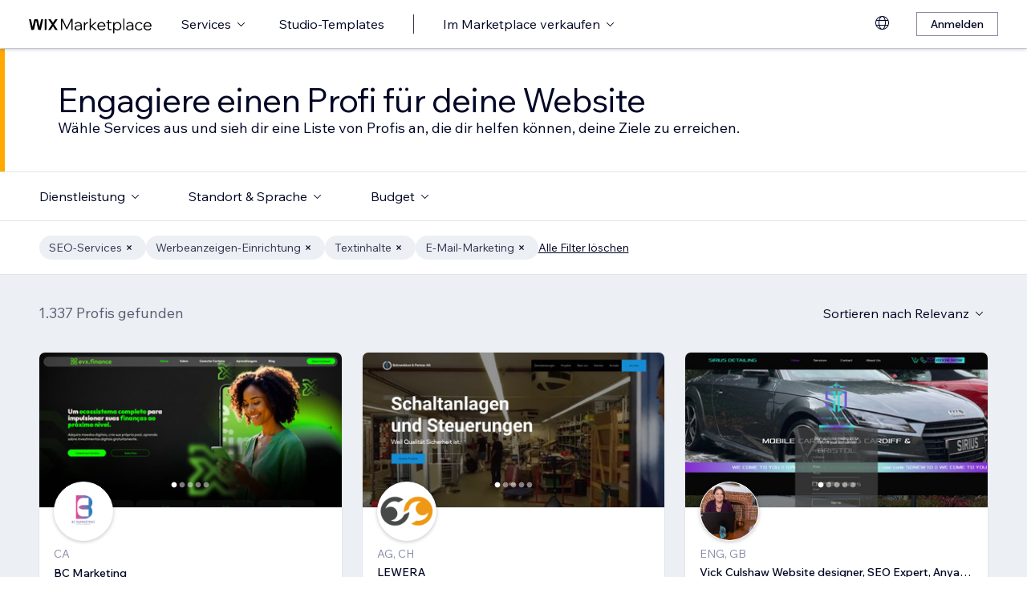

--- FILE ---
content_type: text/html; charset=utf-8
request_url: https://de.wix.com/marketplace/hire/marketing-promoting?page=18
body_size: 81177
content:
<!DOCTYPE html><html lang="de"><head><meta charSet="utf-8" data-next-head=""/><meta name="viewport" content="width=device-width" data-next-head=""/><title data-next-head="">Marketing-Experten engagieren - Wix Marketplace - Page 18</title><link hrefLang="cs" rel="alternate" href="https://cs.wix.com/marketplace/hire/marketing-promoting?page=18" data-next-head=""/><link hrefLang="da" rel="alternate" href="https://da.wix.com/marketplace/hire/marketing-promoting?page=18" data-next-head=""/><link hrefLang="de" rel="alternate" href="https://de.wix.com/marketplace/hire/marketing-promoting?page=18" data-next-head=""/><link hrefLang="en" rel="alternate" href="https://www.wix.com/marketplace/hire/marketing-promoting?page=18" data-next-head=""/><link hrefLang="es" rel="alternate" href="https://es.wix.com/marketplace/hire/marketing-promoting?page=18" data-next-head=""/><link hrefLang="fr" rel="alternate" href="https://fr.wix.com/marketplace/hire/marketing-promoting?page=18" data-next-head=""/><link hrefLang="hi" rel="alternate" href="https://hi.wix.com/marketplace/hire/marketing-promoting?page=18" data-next-head=""/><link hrefLang="id" rel="alternate" href="https://id.wix.com/marketplace/hire/marketing-promoting?page=18" data-next-head=""/><link hrefLang="it" rel="alternate" href="https://it.wix.com/marketplace/hire/marketing-promoting?page=18" data-next-head=""/><link hrefLang="ja" rel="alternate" href="https://ja.wix.com/marketplace/hire/marketing-promoting?page=18" data-next-head=""/><link hrefLang="ko" rel="alternate" href="https://ko.wix.com/marketplace/hire/marketing-promoting?page=18" data-next-head=""/><link hrefLang="nl" rel="alternate" href="https://nl.wix.com/marketplace/hire/marketing-promoting?page=18" data-next-head=""/><link hrefLang="no" rel="alternate" href="https://no.wix.com/marketplace/hire/marketing-promoting?page=18" data-next-head=""/><link hrefLang="pl" rel="alternate" href="https://pl.wix.com/marketplace/hire/marketing-promoting?page=18" data-next-head=""/><link hrefLang="pt" rel="alternate" href="https://pt.wix.com/marketplace/hire/marketing-promoting?page=18" data-next-head=""/><link hrefLang="ru" rel="alternate" href="https://ru.wix.com/marketplace/hire/marketing-promoting?page=18" data-next-head=""/><link hrefLang="sv" rel="alternate" href="https://sv.wix.com/marketplace/hire/marketing-promoting?page=18" data-next-head=""/><link hrefLang="th" rel="alternate" href="https://th.wix.com/marketplace/hire/marketing-promoting?page=18" data-next-head=""/><link hrefLang="tr" rel="alternate" href="https://tr.wix.com/marketplace/hire/marketing-promoting?page=18" data-next-head=""/><link hrefLang="uk" rel="alternate" href="https://uk.wix.com/marketplace/hire/marketing-promoting?page=18" data-next-head=""/><link hrefLang="vi" rel="alternate" href="https://vi.wix.com/marketplace/hire/marketing-promoting?page=18" data-next-head=""/><link hrefLang="zh" rel="alternate" href="https://zh.wix.com/marketplace/hire/marketing-promoting?page=18" data-next-head=""/><link hrefLang="x-default" rel="alternate" href="https://www.wix.com/marketplace/hire/marketing-promoting?page=18" data-next-head=""/><link hrefLang="x-default" rel="prev" href="https://de.wix.com/marketplace/hire/marketing-promoting?page=17" data-next-head=""/><link hrefLang="x-default" rel="next" href="https://de.wix.com/marketplace/hire/marketing-promoting?page=19" data-next-head=""/><meta name="description" content="Beauftrage einen Freelancer oder eine Agentur für digitales Marketing, um deine Marke und Online-Präsenz durch die Herstellung von Inhalten, Übersetzungen, Anzeigen- und E-Mail-Kampagnen hervorzuheben." data-next-head=""/><meta name="robots" content="index,follow" data-next-head=""/><meta property="og:url" content="https://de.wix.com/marketplace/hire/marketing-promoting?page=18" data-next-head=""/><meta property="og:type" content="website" data-next-head=""/><meta property="og:title" content="Marketing-Experten engagieren - Wix Marketplace" data-next-head=""/><meta property="og:description" content="Beauftrage einen Freelancer oder eine Agentur für digitales Marketing, um deine Marke und Online-Präsenz durch die Herstellung von Inhalten, Übersetzungen, Anzeigen- und E-Mail-Kampagnen hervorzuheben." data-next-head=""/><meta property="og:image" content="https://static.wixstatic.com/media/375882_750a887236d5435cad3ce1cdc20050d6~mv2.jpg" data-next-head=""/><meta name="twitter:card" content="summary_large_image" data-next-head=""/><meta property="twitter:domain" content="wix.com" data-next-head=""/><meta property="twitter:url" content="https://de.wix.com/marketplace/hire/marketing-promoting?page=18" data-next-head=""/><meta name="twitter:title" content="Marketing-Experten engagieren - Wix Marketplace" data-next-head=""/><meta name="twitter:description" content="Beauftrage einen Freelancer oder eine Agentur für digitales Marketing, um deine Marke und Online-Präsenz durch die Herstellung von Inhalten, Übersetzungen, Anzeigen- und E-Mail-Kampagnen hervorzuheben." data-next-head=""/><meta name="twitter:image" content="https://static.wixstatic.com/media/375882_750a887236d5435cad3ce1cdc20050d6~mv2.jpg" data-next-head=""/><link rel="canonical" href="https://de.wix.com/marketplace/hire/marketing-promoting?page=18" data-next-head=""/><script data-next-head="">(function(w,d,s,l,i){w[l]=w[l]||[];w[l].push({'gtm.start':
    new Date().getTime(),event:'gtm.js'});var f=d.getElementsByTagName(s)[0],
    j=d.createElement(s),dl=l!='dataLayer'?'&l='+l:'';j.async=true;j.src=
    'https://www.googletagmanager.com/gtm.js?id='+i+dl;f.parentNode.insertBefore(j,f);
    })(window,document,'script','dataLayer','GTM-MDD5C4')</script><link rel="icon" sizes="192x192" href="https://www.wix.com/favicon.ico" type="image/x-icon"/><link rel="apple-touch-icon" href="https://www.wix.com/favicon.ico" type="image/x-icon"/><link rel="shortcut icon" type="image/x-icon" href="https://www.wix.com/favicon.ico"/><link rel="preload" href="https://static.parastorage.com/services/partners-marketplace-nextjs/dist/_next/static/chunks/b764023ca9d5c4a5.css" as="style"/><link rel="stylesheet" href="https://static.parastorage.com/services/partners-marketplace-nextjs/dist/_next/static/chunks/b764023ca9d5c4a5.css" data-n-g=""/><link rel="preload" href="https://static.parastorage.com/services/partners-marketplace-nextjs/dist/_next/static/chunks/599c1a70f318db98.css" as="style"/><link rel="stylesheet" href="https://static.parastorage.com/services/partners-marketplace-nextjs/dist/_next/static/chunks/599c1a70f318db98.css" data-n-g=""/><link rel="preload" href="https://static.parastorage.com/services/partners-marketplace-nextjs/dist/_next/static/chunks/21ee0b7582555ac0.css" as="style"/><link rel="stylesheet" href="https://static.parastorage.com/services/partners-marketplace-nextjs/dist/_next/static/chunks/21ee0b7582555ac0.css" data-n-p=""/><link rel="preload" href="https://static.parastorage.com/services/partners-marketplace-nextjs/dist/_next/static/chunks/75b797cf0c43edea.css" as="style"/><link rel="stylesheet" href="https://static.parastorage.com/services/partners-marketplace-nextjs/dist/_next/static/chunks/75b797cf0c43edea.css" data-n-p=""/><link rel="preload" href="https://static.parastorage.com/services/partners-marketplace-nextjs/dist/_next/static/chunks/80700e05bcec4cad.css" as="style"/><link rel="stylesheet" href="https://static.parastorage.com/services/partners-marketplace-nextjs/dist/_next/static/chunks/80700e05bcec4cad.css" data-n-p=""/><noscript data-n-css=""></noscript><script defer="" nomodule="" src="https://static.parastorage.com/services/partners-marketplace-nextjs/dist/_next/static/chunks/a6dad97d9634a72d.js"></script><script src="https://static.parastorage.com/services/partners-marketplace-nextjs/dist/_next/static/chunks/cd3b729cec1212b7.js" defer=""></script><script src="https://static.parastorage.com/services/partners-marketplace-nextjs/dist/_next/static/chunks/c077b7a085e19b78.js" defer=""></script><script src="https://static.parastorage.com/services/partners-marketplace-nextjs/dist/_next/static/chunks/6dae2087760052f4.js" defer=""></script><script src="https://static.parastorage.com/services/partners-marketplace-nextjs/dist/_next/static/chunks/c7673326dedccedc.js" defer=""></script><script src="https://static.parastorage.com/services/partners-marketplace-nextjs/dist/_next/static/chunks/dcd5febf1d69be06.js" defer=""></script><script src="https://static.parastorage.com/services/partners-marketplace-nextjs/dist/_next/static/chunks/98839674991eec0d.js" defer=""></script><script src="https://static.parastorage.com/services/partners-marketplace-nextjs/dist/_next/static/chunks/710a260d11394fa8.js" defer=""></script><script src="https://static.parastorage.com/services/partners-marketplace-nextjs/dist/_next/static/chunks/turbopack-8a054d13291a87bb.js" defer=""></script><script src="https://static.parastorage.com/services/partners-marketplace-nextjs/dist/_next/static/chunks/e7a402406142b693.js" defer=""></script><script src="https://static.parastorage.com/services/partners-marketplace-nextjs/dist/_next/static/chunks/dca9d7db58c2aa5d.js" defer=""></script><script src="https://static.parastorage.com/services/partners-marketplace-nextjs/dist/_next/static/chunks/ba9fdf14586d7834.js" defer=""></script><script src="https://static.parastorage.com/services/partners-marketplace-nextjs/dist/_next/static/chunks/20f88c5f4c0a4ecd.js" defer=""></script><script src="https://static.parastorage.com/services/partners-marketplace-nextjs/dist/_next/static/chunks/14fe9d3e2df6265d.js" defer=""></script><script src="https://static.parastorage.com/services/partners-marketplace-nextjs/dist/_next/static/chunks/cd43085e068a148d.js" defer=""></script><script src="https://static.parastorage.com/services/partners-marketplace-nextjs/dist/_next/static/chunks/a667141d2fbe11d7.js" defer=""></script><script src="https://static.parastorage.com/services/partners-marketplace-nextjs/dist/_next/static/chunks/fef1148cc7f0c223.js" defer=""></script><script src="https://static.parastorage.com/services/partners-marketplace-nextjs/dist/_next/static/chunks/7cbd90558daff39b.js" defer=""></script><script src="https://static.parastorage.com/services/partners-marketplace-nextjs/dist/_next/static/chunks/b82621ecda07120a.js" defer=""></script><script src="https://static.parastorage.com/services/partners-marketplace-nextjs/dist/_next/static/chunks/07cf6eb72cfa1cc0.js" defer=""></script><script src="https://static.parastorage.com/services/partners-marketplace-nextjs/dist/_next/static/chunks/9aa915c6b86ed65a.js" defer=""></script><script src="https://static.parastorage.com/services/partners-marketplace-nextjs/dist/_next/static/chunks/b70d88259cc208b4.js" defer=""></script><script src="https://static.parastorage.com/services/partners-marketplace-nextjs/dist/_next/static/chunks/e6b1acaa5737363a.js" defer=""></script><script src="https://static.parastorage.com/services/partners-marketplace-nextjs/dist/_next/static/chunks/177939c82174c532.js" defer=""></script><script src="https://static.parastorage.com/services/partners-marketplace-nextjs/dist/_next/static/chunks/f02118a6b330391c.js" defer=""></script><script src="https://static.parastorage.com/services/partners-marketplace-nextjs/dist/_next/static/chunks/a0e50800cf61371f.js" defer=""></script><script src="https://static.parastorage.com/services/partners-marketplace-nextjs/dist/_next/static/chunks/3576fc199873794e.js" defer=""></script><script src="https://static.parastorage.com/services/partners-marketplace-nextjs/dist/_next/static/chunks/330d266b264cb56c.js" defer=""></script><script src="https://static.parastorage.com/services/partners-marketplace-nextjs/dist/_next/static/chunks/turbopack-3b12859c1c7150d7.js" defer=""></script><script src="https://static.parastorage.com/services/partners-marketplace-nextjs/dist/_next/static/xguVUBG8a-NLnrG2ylJk0/_ssgManifest.js" defer=""></script><script src="https://static.parastorage.com/services/partners-marketplace-nextjs/dist/_next/static/xguVUBG8a-NLnrG2ylJk0/_buildManifest.js" defer=""></script></head><body><link rel="stylesheet" href="//static.parastorage.com/unpkg/@wix/wix-fonts@1.14.0/madefor.min.css"/>
<link rel="stylesheet" href="//static.parastorage.com/services/wix-studio-footer/f380d5cf67f4283fefad7debaa7ae6fb44d8ef69db2964916cee04aa/app.min.css"/>
<script id="wix-studio-footer-script" defer="" src="//static.parastorage.com/services/wix-studio-footer/f380d5cf67f4283fefad7debaa7ae6fb44d8ef69db2964916cee04aa/app.bundle.min.js"></script>
<script>
  window.document.getElementById('wix-studio-footer-script').onload = function () {
    var config = {"brand":"studio","language":"de","header":false,"footer":true};
    window.WixStudioFooter.render({...config, target: document.querySelector('#WIX_STUDIO_FOOTER'), replaceTarget: true})
  };
</script>
<div id="__next"><span data-newcolorsbranding="true" class="wds_1_224_0_newColorsBranding__root wds_1_224_0_madefordisplay__madefordisplay wds_1_224_0_madefor__madefor"><div data-hook="explore-page" class="wds_1_224_0_Box__root wds_1_224_0_Box---direction-8-vertical" style="min-height:100vh;background-color:#eceff3;--wds_1_224_0_Box-gap:0"><header data-hook="marketplace-header"><div id="mph" class="MarketplaceHeader-module-scss-module__ASapoq__marketplaceHeader "><div class="MarketplaceHeader-module-scss-module__ASapoq__container"><nav class="MarketplaceHeader-module-scss-module__ASapoq__nav"><ul class="MarketplaceHeader-module-scss-module__ASapoq__navList"><li class="FormattedMarketplaceLogo-module-scss-module__6V9lfq__cell "><a href="https://www.wix.com/marketplace" aria-label="Wix Marketplace" data-hook="logo-link" style="height:23px;align-content:center"><svg width="154" height="23" viewBox="0 0 249 37" fill="none" xmlns="http://www.w3.org/2000/svg"><path d="M77.3361 28.075H75.4752L67.0693 10.493V30H64.663V7.06004H67.9034L76.4377 24.9628L84.972 7.06004H88.1483V30H85.7421V10.493L77.3361 28.075ZM98.2031 30.5133C97.0053 30.5133 95.9466 30.2994 95.0268 29.8717C94.1285 29.4225 93.4226 28.8236 92.9093 28.075C92.4173 27.3263 92.1714 26.4708 92.1714 25.5083C92.1714 24.396 92.4815 23.4549 93.1018 22.6849C93.7221 21.8935 94.567 21.2946 95.6364 20.8882C96.7273 20.4818 97.9572 20.2786 99.3261 20.2786H104.203V20.1182C104.203 18.792 103.775 17.7333 102.919 16.9419C102.064 16.1505 100.909 15.7548 99.4544 15.7548C98.4063 15.7548 97.4545 15.9794 96.5989 16.4285C95.7648 16.8777 95.0268 17.4873 94.3851 18.2573L92.7168 16.6531C93.5937 15.712 94.5777 14.9848 95.6685 14.4714C96.7807 13.9581 98.0427 13.7014 99.4544 13.7014C100.866 13.7014 102.096 13.9688 103.144 14.5035C104.214 15.0168 105.037 15.7441 105.615 16.6852C106.213 17.6263 106.513 18.7386 106.513 20.0219V30H104.235V27.7862C103.593 28.6418 102.748 29.3155 101.7 29.8075C100.652 30.2781 99.4865 30.5133 98.2031 30.5133ZM98.4919 28.5241C99.818 28.5241 100.994 28.214 102.021 27.5937C103.048 26.952 103.775 26.0965 104.203 25.027V22.2036H99.6469C98.2138 22.2036 97.016 22.471 96.0535 23.0057C95.1124 23.5191 94.6418 24.3319 94.6418 25.4441C94.6418 26.3852 94.9947 27.1338 95.7006 27.69C96.4064 28.2461 97.3369 28.5241 98.4919 28.5241ZM119.244 13.9581V16.2681H118.602C117.661 16.2681 116.773 16.5141 115.939 17.006C115.105 17.498 114.431 18.268 113.918 19.3161C113.405 20.3641 113.148 21.7224 113.148 23.3907V30H110.774V14.2147H113.116V17.776C113.672 16.3857 114.485 15.4018 115.554 14.8243C116.624 14.2468 117.736 13.9581 118.891 13.9581H119.244ZM124.835 30H122.461V6.89962H124.835V21.3694L133.144 14.2147H136.417L127.401 21.8186L137.315 30H133.786L124.835 22.5245V30ZM152.069 25.5083L153.737 27.0804C152.903 28.1498 151.898 28.9947 150.721 29.615C149.545 30.2139 148.197 30.5133 146.679 30.5133C145.01 30.5133 143.513 30.1497 142.187 29.4225C140.882 28.6953 139.855 27.7007 139.107 26.4387C138.358 25.1767 137.984 23.733 137.984 22.1074C137.984 20.4818 138.337 19.038 139.043 17.776C139.77 16.5141 140.764 15.5195 142.026 14.7922C143.288 14.065 144.721 13.7014 146.326 13.7014C147.866 13.7014 149.224 14.065 150.4 14.7922C151.598 15.4981 152.539 16.4713 153.224 17.7119C153.908 18.9525 154.25 20.3855 154.25 22.0111V22.9415H140.518C140.711 24.5885 141.363 25.9147 142.476 26.9199C143.609 27.9252 145.021 28.4279 146.711 28.4279C148.935 28.4279 150.721 27.4547 152.069 25.5083ZM146.326 15.7868C144.764 15.7868 143.46 16.2681 142.411 17.2306C141.385 18.1717 140.764 19.423 140.551 20.9844H151.748C151.555 19.423 150.956 18.1717 149.951 17.2306C148.946 16.2681 147.737 15.7868 146.326 15.7868ZM166.572 30H162.851C161.738 30 160.872 29.7006 160.252 29.1017C159.653 28.4814 159.353 27.6151 159.353 26.5029V16.236H156.081V14.2147H159.353V9.59466H161.728V14.2147H166.348V16.236H161.728V26.3104C161.728 27.4012 162.273 27.9466 163.364 27.9466H166.572V30ZM172.303 36.2243H169.928V14.2147H172.27V17.2627C172.827 16.1719 173.671 15.3056 174.805 14.6639C175.939 14.0222 177.19 13.7014 178.559 13.7014C180.099 13.7014 181.468 14.0757 182.666 14.8243C183.863 15.5516 184.794 16.5462 185.457 17.8081C186.141 19.0701 186.484 20.5032 186.484 22.1074C186.484 23.733 186.131 25.1767 185.425 26.4387C184.74 27.7007 183.778 28.6953 182.537 29.4225C181.318 30.1497 179.917 30.5133 178.334 30.5133C176.965 30.5133 175.757 30.246 174.709 29.7112C173.661 29.1765 172.859 28.4493 172.303 27.5295V36.2243ZM172.303 22.5886V24.642C172.709 25.7756 173.436 26.6954 174.484 27.4012C175.532 28.0857 176.73 28.4279 178.078 28.4279C179.254 28.4279 180.281 28.1605 181.158 27.6258C182.035 27.0697 182.719 26.3211 183.211 25.3799C183.724 24.4174 183.981 23.3266 183.981 22.1074C183.981 20.8882 183.735 19.808 183.243 18.8669C182.773 17.9044 182.11 17.1558 181.254 16.621C180.398 16.0649 179.404 15.7868 178.27 15.7868C177.115 15.7868 176.088 16.0756 175.19 16.6531C174.292 17.2306 173.586 18.0327 173.073 19.0594C172.559 20.0647 172.303 21.2411 172.303 22.5886ZM192.606 30H190.231V6.89962H192.606V30ZM202.162 30.5133C200.965 30.5133 199.906 30.2994 198.986 29.8717C198.088 29.4225 197.382 28.8236 196.869 28.075C196.377 27.3263 196.131 26.4708 196.131 25.5083C196.131 24.396 196.441 23.4549 197.061 22.6849C197.681 21.8935 198.526 21.2946 199.596 20.8882C200.687 20.4818 201.916 20.2786 203.285 20.2786H208.162V20.1182C208.162 18.792 207.734 17.7333 206.879 16.9419C206.023 16.1505 204.868 15.7548 203.414 15.7548C202.366 15.7548 201.414 15.9794 200.558 16.4285C199.724 16.8777 198.986 17.4873 198.344 18.2573L196.676 16.6531C197.553 15.712 198.537 14.9848 199.628 14.4714C200.74 13.9581 202.002 13.7014 203.414 13.7014C204.825 13.7014 206.055 13.9688 207.103 14.5035C208.173 15.0168 208.996 15.7441 209.574 16.6852C210.173 17.6263 210.472 18.7386 210.472 20.0219V30H208.194V27.7862C207.552 28.6418 206.708 29.3155 205.66 29.8075C204.611 30.2781 203.446 30.5133 202.162 30.5133ZM202.451 28.5241C203.777 28.5241 204.954 28.214 205.98 27.5937C207.007 26.952 207.734 26.0965 208.162 25.027V22.2036H203.606C202.173 22.2036 200.975 22.471 200.013 23.0057C199.072 23.5191 198.601 24.3319 198.601 25.4441C198.601 26.3852 198.954 27.1338 199.66 27.69C200.366 28.2461 201.296 28.5241 202.451 28.5241ZM227.085 25.8933L228.786 27.4654C228.058 28.4065 227.139 29.1551 226.026 29.7112C224.936 30.246 223.695 30.5133 222.305 30.5133C220.701 30.5133 219.267 30.1497 218.006 29.4225C216.765 28.6953 215.781 27.7007 215.054 26.4387C214.348 25.1767 213.995 23.733 213.995 22.1074C213.995 20.4818 214.348 19.038 215.054 17.776C215.781 16.5141 216.776 15.5195 218.038 14.7922C219.3 14.065 220.733 13.7014 222.337 13.7014C223.727 13.7014 224.968 13.9795 226.059 14.5356C227.149 15.0703 228.058 15.8082 228.786 16.7494L227.085 18.3215C226.572 17.5515 225.93 16.9419 225.16 16.4927C224.39 16.0221 223.449 15.7868 222.337 15.7868C221.182 15.7868 220.166 16.0542 219.289 16.5889C218.412 17.1237 217.727 17.8723 217.236 18.8348C216.744 19.7759 216.498 20.8668 216.498 22.1074C216.498 23.3479 216.744 24.4495 217.236 25.412C217.727 26.3531 218.412 27.0911 219.289 27.6258C220.166 28.1605 221.182 28.4279 222.337 28.4279C223.449 28.4279 224.39 28.2033 225.16 27.7541C225.93 27.2836 226.572 26.6633 227.085 25.8933ZM244.936 25.5083L246.605 27.0804C245.771 28.1498 244.765 28.9947 243.589 29.615C242.412 30.2139 241.065 30.5133 239.546 30.5133C237.878 30.5133 236.381 30.1497 235.055 29.4225C233.75 28.6953 232.723 27.7007 231.975 26.4387C231.226 25.1767 230.852 23.733 230.852 22.1074C230.852 20.4818 231.205 19.038 231.91 17.776C232.638 16.5141 233.632 15.5195 234.894 14.7922C236.156 14.065 237.589 13.7014 239.193 13.7014C240.733 13.7014 242.092 14.065 243.268 14.7922C244.466 15.4981 245.407 16.4713 246.091 17.7119C246.776 18.9525 247.118 20.3855 247.118 22.0111V22.9415H233.386C233.579 24.5885 234.231 25.9147 235.343 26.9199C236.477 27.9252 237.889 28.4279 239.578 28.4279C241.803 28.4279 243.589 27.4547 244.936 25.5083ZM239.193 15.7868C237.632 15.7868 236.327 16.2681 235.279 17.2306C234.252 18.1717 233.632 19.423 233.418 20.9844H244.616C244.423 19.423 243.824 18.1717 242.819 17.2306C241.814 16.2681 240.605 15.7868 239.193 15.7868Z" fill="black"></path><g clip-path="url(#clip0_108_15)"><mask id="mask0_108_15" style="mask-type:luminance" maskUnits="userSpaceOnUse" x="0" y="7" width="59" height="24"><path d="M58.5586 7H0V30.3H58.5586V7Z" fill="white"></path></mask><g mask="url(#mask0_108_15)"><path d="M58.5572 6.99994H55.3226C54.4253 6.99994 53.5864 7.45659 53.0827 8.22027L48.7566 14.7786C48.6415 14.9525 48.3918 14.9525 48.2763 14.7786L43.9506 8.22027C43.4476 7.45659 42.608 6.99994 41.7107 6.99994H38.4761L46.182 18.6825L38.5186 30.3H41.7532C42.6505 30.3 43.4894 29.8433 43.9931 29.0796L48.2763 22.5864C48.3918 22.4125 48.6415 22.4125 48.7566 22.5864L53.0398 29.0796C53.5428 29.8433 54.3828 30.3 55.2801 30.3H58.5147L50.8509 18.6825L58.5572 6.99994Z" fill="black"></path><path d="M31.821 9.38328V30.3H33.367C34.6482 30.3 35.6864 29.2331 35.6864 27.9166V6.99994H34.1404C32.8592 6.99994 31.821 8.06676 31.821 9.38328Z" fill="black"></path><path d="M28.9877 7.00003H27.6119C26.0972 7.00003 24.7848 8.07657 24.4492 9.59421L21.3714 23.4988L18.6777 10.5192C18.1793 8.12029 15.7843 6.50257 13.3335 7.19824C11.7725 7.64129 10.6151 8.99667 10.2776 10.6241L7.61116 23.4813L4.53915 9.59518C4.20254 8.07754 2.89015 7.00003 1.37541 7.00003H0.000610352L5.1566 30.2991H7.11005C8.8829 30.2991 10.4147 29.0253 10.7844 27.2434L14.0805 11.347C14.1211 11.1497 14.2932 11.0069 14.4889 11.0069C14.6847 11.0069 14.8568 11.1497 14.8974 11.347L18.1964 27.2444C18.5661 29.0263 20.0978 30.2991 21.8707 30.2991H23.8308L28.9877 7.00003Z" fill="black"></path></g></g><defs><clipPath id="clip0_108_15"><rect width="58.8048" height="23.3" fill="white" transform="translate(0 7)"></rect></clipPath></defs></svg></a></li><li class="MarketplaceHeader-module-scss-module__ASapoq__cell MarketplaceHeader-module-scss-module__ASapoq__desktop"><button data-hook="services-link" id="mph-services-link" data-skin="dark" data-size="medium" data-weight="thin" data-underline="none" class="wds_1_224_0_ButtonCore__root wds_1_224_0_Focusable__root wds_1_224_0_TextButton__root wds_1_224_0_TextButton---skin-4-dark wds_1_224_0_TextButton---underline-4-none wds_1_224_0_TextButton---weight-4-thin wds_1_224_0_TextButton---size-6-medium" type="button" tabindex="0" aria-disabled="false"><span class="wds_1_224_0_ButtonCore__content">Services</span><svg viewBox="0 0 24 24" fill="currentColor" width="24" height="24" class="wds_1_224_0_ButtonCore__suffix" data-hook="suffix-icon"><path d="M8.14644661,10.1464466 C8.34170876,9.95118446 8.65829124,9.95118446 8.85355339,10.1464466 L12.4989857,13.7981758 L16.1502401,10.1464466 C16.3455022,9.95118446 16.6620847,9.95118446 16.8573469,10.1464466 C17.052609,10.3417088 17.052609,10.6582912 16.8573469,10.8535534 L12.4989857,15.2123894 L8.14644661,10.8535534 C7.95118446,10.6582912 7.95118446,10.3417088 8.14644661,10.1464466 Z"></path></svg></button></li><li class="MarketplaceHeader-module-scss-module__ASapoq__cell MarketplaceHeader-module-scss-module__ASapoq__desktop"><a data-hook="studio-templates-link" data-skin="dark" data-size="medium" data-weight="thin" data-underline="none" class="wds_1_224_0_ButtonCore__root wds_1_224_0_Focusable__root wds_1_224_0_TextButton__root wds_1_224_0_TextButton---skin-4-dark wds_1_224_0_TextButton---underline-4-none wds_1_224_0_TextButton---weight-4-thin wds_1_224_0_TextButton---size-6-medium" type="button" href="https://de.wix.com/marketplace/templates" tabindex="0" aria-disabled="false"><span class="wds_1_224_0_ButtonCore__content">Studio-Templates</span></a></li><li class="MarketplaceHeader-module-scss-module__ASapoq__cell MarketplaceHeader-module-scss-module__ASapoq__desktop"><div class="wds_1_224_0_Box__root wds_1_224_0_Box---direction-10-horizontal" style="height:24px;--wds_1_224_0_Box-gap:0"><hr class="wds_1_224_0_Divider__root wds_1_224_0_Divider---direction-8-vertical wds_1_224_0_Divider---skin-4-dark"/></div></li><li class="MarketplaceHeader-module-scss-module__ASapoq__cell MarketplaceHeader-module-scss-module__ASapoq__desktop"><div data-hook="sell-in-marketplace-dropdown" data-content-hook="popover-content-sell-in-marketplace-dropdown-0" class="wds_1_224_0_Popover__root wds_1_224_0_Popover---skin-5-light wds_1_224_0_DropdownBase__root wds_1_224_0_DropdownBase--withWidth wds_1_224_0_PopoverMenu__root" data-zindex="1000" data-list-type="action"><div class="wds_1_224_0_Popover__element" data-hook="popover-element"><button data-hook="sell-in-marketplace-dropdown-trigger" aria-haspopup="menu" aria-expanded="false" data-skin="dark" data-size="medium" data-weight="thin" data-underline="none" class="wds_1_224_0_ButtonCore__root wds_1_224_0_Focusable__root wds_1_224_0_TextButton__root wds_1_224_0_TextButton---skin-4-dark wds_1_224_0_TextButton---underline-4-none wds_1_224_0_TextButton---weight-4-thin wds_1_224_0_TextButton---size-6-medium" type="button" tabindex="0" aria-disabled="false"><span class="wds_1_224_0_ButtonCore__content">Im Marketplace verkaufen</span><svg viewBox="0 0 24 24" fill="currentColor" width="24" height="24" class="wds_1_224_0_ButtonCore__suffix" data-hook="suffix-icon"><path d="M8.14644661,10.1464466 C8.34170876,9.95118446 8.65829124,9.95118446 8.85355339,10.1464466 L12.4989857,13.7981758 L16.1502401,10.1464466 C16.3455022,9.95118446 16.6620847,9.95118446 16.8573469,10.1464466 C17.052609,10.3417088 17.052609,10.6582912 16.8573469,10.8535534 L12.4989857,15.2123894 L8.14644661,10.8535534 C7.95118446,10.6582912 7.95118446,10.3417088 8.14644661,10.1464466 Z"></path></svg></button></div></div></li><li class="MarketplaceHeader-module-scss-module__ASapoq__cell MarketplaceHeader-module-scss-module__ASapoq__desktop MarketplaceHeader-module-scss-module__ASapoq__right MarketplaceHeader-module-scss-module__ASapoq__last"><div data-height="12px" data-width="72px" data-skin="light"><div class="wds_1_224_0_Box__root wds_1_224_0_Box---direction-10-horizontal wds_1_224_0_SkeletonRectangle__root wds_1_224_0_SkeletonRectangle---skin-5-light" style="width:72px;height:12px;--wds_1_224_0_Box-gap:0"></div></div></li><li class="MarketplaceHeader-module-scss-module__ASapoq__cell MarketplaceHeader-module-scss-module__ASapoq__mobile MarketplaceHeader-module-scss-module__ASapoq__right"><button aria-label="Menü öffnen" data-hook="mobile-menu" class="MarketplaceHeader-module-scss-module__ASapoq__mobileButton"><svg viewBox="0 0 24 24" fill="currentColor" width="24" height="24"><path d="M20,17 L20,18 L4,18 L4,17 L20,17 Z M20,12 L20,13 L4,13 L4,12 L20,12 Z M20,7 L20,8 L4,8 L4,7 L20,7 Z"></path></svg></button></li></ul><div id="mph-popover-container" data-hook="mph-popover-container" class="DesktopMenuPopover-module-scss-module__uMgnhq__desktopMenu"><div id="mph-popover-overlay" class="DesktopMenuPopover-module-scss-module__uMgnhq__popoverOverlay "><div id="mph-popover" data-hook="mph-popover"><div class="DesktopMenuPopover-module-scss-module__uMgnhq__popoverContent "><div id="mph-popover-inner-content" class="DesktopMenuPopover-module-scss-module__uMgnhq__popoverInnerContent" tabindex="0" role="list"><div class="CategoryContainer-module-scss-module__-n8PkG__categoryContainer"><div class="CategoryContainer-module-scss-module__-n8PkG__category" role="listitem"><a class="CategoryContainer-module-scss-module__-n8PkG__categoryLink" href="https://de.wix.com/marketplace/hire/web-design" data-hook="category-link-webdesign">Webdesign</a></div></div><div class="CategoryContainer-module-scss-module__-n8PkG__categoryContainer"><div class="CategoryContainer-module-scss-module__-n8PkG__category" role="listitem"><a class="CategoryContainer-module-scss-module__-n8PkG__categoryLink" href="https://de.wix.com/marketplace/hire/online-store" data-hook="category-link-onlinestore">Online-Shop</a></div></div><div class="CategoryContainer-module-scss-module__-n8PkG__categoryContainer"><div class="CategoryContainer-module-scss-module__-n8PkG__category" role="listitem"><a class="CategoryContainer-module-scss-module__-n8PkG__categoryLink" href="https://de.wix.com/marketplace/hire/web-developer" data-hook="category-link-webdev">Web-Entwicklung</a></div></div><div class="CategoryContainer-module-scss-module__-n8PkG__categoryContainer"><div class="CategoryContainer-module-scss-module__-n8PkG__category" role="listitem"><a class="CategoryContainer-module-scss-module__-n8PkG__categoryLink" href="https://de.wix.com/marketplace/hire/marketing-promoting" data-hook="category-link-marketingandpromoting">Marketing und Werbung</a></div></div><div class="CategoryContainer-module-scss-module__-n8PkG__categoryContainer"><div class="CategoryContainer-module-scss-module__-n8PkG__category" role="listitem"><a class="CategoryContainer-module-scss-module__-n8PkG__categoryLink" href="https://de.wix.com/marketplace/hire/graphic-designer" data-hook="category-link-graphicdesign">Grafikdesign</a></div></div><div class="CategoryContainer-module-scss-module__-n8PkG__categoryContainer"><div class="CategoryContainer-module-scss-module__-n8PkG__category" role="listitem"><a class="CategoryContainer-module-scss-module__-n8PkG__categoryLink" href="https://de.wix.com/marketplace/hire/small-tasks" data-hook="category-link-smalltasks">Website-Einrichtung &amp; andere Aufgaben</a></div></div></div></div></div></div><div class="DesktopMenuPopover-module-scss-module__uMgnhq__popoverArrow " style="left:380px"></div></div></nav></div><div role="list" data-hook="mobile-menu-container" class="MarketplaceHeader-module-scss-module__ASapoq__mobileMenu "><div class="wds_1_224_0_Box__root wds_1_224_0_Box---direction-10-horizontal CategoryLinkAccordion-module-scss-module__O4t0zq__accordionContainer" style="margin:calc(0 * var(--wds-space-100, 6px)) -24px;--wds_1_224_0_Box-gap:0;display:block"><div data-hook="category-link-accordion" class="wds_1_224_0_Accordion__accordion" data-transition-speed="medium" data-horizontal-padding="none" data-skin="light"><div data-hook="accordion-item" class="wds_1_224_0_AccordionItem__root wds_1_224_0_AccordionItem---skin-5-light wds_1_224_0_AccordionItem--hideShadow wds_1_224_0_AccordionItem---size-5-small wds_1_224_0_AccordionItem---horizontalPadding-4-none wds_1_224_0_AccordionItem--last wds_1_224_0_AccordionItem---titleSize-6-medium wds_1_224_0_Accordion__item wds_1_224_0_Accordion--last"><div class="wds_1_224_0_AccordionItem__header wds_1_224_0_AccordionItem---size-5-small" data-hook="header"><div class="wds_1_224_0_AccordionItem__titleWrapper"><div data-hook="titleContainer"><div class="wds_1_224_0_Box__root wds_1_224_0_Box---direction-10-horizontal" style="padding-left:calc(var(--wds-space-100, 6px) * 4);--wds_1_224_0_Box-gap:0;display:block"><span data-mask="false" class="wds_1_224_0_Text__root wds_1_224_0_Text---size-6-medium wds_1_224_0_Text---skin-8-standard wds_1_224_0_Text---weight-6-normal wds_1_224_0_Text---list-style-9-checkmark wds_1_224_0_Text---overflow-wrap-6-normal" data-size="medium" data-secondary="false" data-skin="standard" data-light="false" data-weight="normal" data-widows="false" data-list-style="checkmark" data-overflow-wrap="normal">Services</span></div></div></div><div class="wds_1_224_0_AccordionItem__iconsContainer"><div data-hook="accordion-toggle-button"><div class="wds_1_224_0_Box__root wds_1_224_0_Box---direction-10-horizontal" style="padding-right:calc(var(--wds-space-100, 6px) * 4);--wds_1_224_0_Box-gap:0"><button data-skin="dark" data-underline="none" data-size="medium" class="wds_1_224_0_ButtonCore__root wds_1_224_0_Focusable__root wds_1_224_0_TextButton__root wds_1_224_0_TextButton---skin-4-dark wds_1_224_0_TextButton---underline-4-none wds_1_224_0_TextButton---size-6-medium" type="button" tabindex="0" aria-disabled="false"><span class="wds_1_224_0_ButtonCore__content"><svg viewBox="0 0 24 24" fill="currentColor" width="24" height="24"><path d="M8.14644661,10.1464466 C8.34170876,9.95118446 8.65829124,9.95118446 8.85355339,10.1464466 L12.4989857,13.7981758 L16.1502401,10.1464466 C16.3455022,9.95118446 16.6620847,9.95118446 16.8573469,10.1464466 C17.052609,10.3417088 17.052609,10.6582912 16.8573469,10.8535534 L12.4989857,15.2123894 L8.14644661,10.8535534 C7.95118446,10.6582912 7.95118446,10.3417088 8.14644661,10.1464466 Z"></path></svg></span></button></div></div></div></div><div id="react-collapsed-panel-undefined" aria-hidden="true" style="box-sizing:border-box;display:block;height:0px;overflow:hidden"></div></div></div></div><div class="MobileScreens-module-scss-module__kEQb3a__linkWrapper" role="listitem"><a data-hook="studio-templates-link" data-skin="dark" data-size="medium" data-weight="normal" data-underline="none" class="wds_1_224_0_ButtonCore__root wds_1_224_0_Focusable__root wds_1_224_0_TextButton__root wds_1_224_0_TextButton---skin-4-dark wds_1_224_0_TextButton---underline-4-none wds_1_224_0_TextButton---weight-6-normal wds_1_224_0_TextButton---size-6-medium" type="button" href="https://de.wix.com/marketplace/templates" tabindex="0" aria-disabled="false"><span class="wds_1_224_0_ButtonCore__content">Studio-Templates</span></a></div><div class="MobileScreens-module-scss-module__kEQb3a__divider"></div><div class="wds_1_224_0_Box__root wds_1_224_0_Box---direction-10-horizontal SellInMarketplaceLinkAccordion-module-scss-module__32XZPq__accordionContainer" style="margin:calc(0 * var(--wds-space-100, 6px)) -24px;--wds_1_224_0_Box-gap:0;display:block"><div data-hook="sell-in-marketplace-link-accordion" class="wds_1_224_0_Accordion__accordion" data-transition-speed="medium" data-horizontal-padding="none" data-skin="light"><div data-hook="accordion-item" class="wds_1_224_0_AccordionItem__root wds_1_224_0_AccordionItem---skin-5-light wds_1_224_0_AccordionItem--hideShadow wds_1_224_0_AccordionItem---size-5-small wds_1_224_0_AccordionItem---horizontalPadding-4-none wds_1_224_0_AccordionItem--last wds_1_224_0_AccordionItem---titleSize-6-medium wds_1_224_0_Accordion__item wds_1_224_0_Accordion--last"><div class="wds_1_224_0_AccordionItem__header wds_1_224_0_AccordionItem---size-5-small" data-hook="header"><div class="wds_1_224_0_AccordionItem__titleWrapper"><div data-hook="titleContainer"><div class="wds_1_224_0_Box__root wds_1_224_0_Box---direction-10-horizontal" style="padding-left:calc(var(--wds-space-100, 6px) * 4);--wds_1_224_0_Box-gap:0;display:block"><span data-mask="false" class="wds_1_224_0_Text__root wds_1_224_0_Text---size-6-medium wds_1_224_0_Text---skin-8-standard wds_1_224_0_Text---weight-6-normal wds_1_224_0_Text---list-style-9-checkmark wds_1_224_0_Text---overflow-wrap-6-normal" data-size="medium" data-secondary="false" data-skin="standard" data-light="false" data-weight="normal" data-widows="false" data-list-style="checkmark" data-overflow-wrap="normal">Im Marketplace verkaufen</span></div></div></div><div class="wds_1_224_0_AccordionItem__iconsContainer"><div data-hook="accordion-toggle-button"><div class="wds_1_224_0_Box__root wds_1_224_0_Box---direction-10-horizontal" style="padding-right:calc(var(--wds-space-100, 6px) * 4);--wds_1_224_0_Box-gap:0"><button data-skin="dark" data-underline="none" data-size="medium" class="wds_1_224_0_ButtonCore__root wds_1_224_0_Focusable__root wds_1_224_0_TextButton__root wds_1_224_0_TextButton---skin-4-dark wds_1_224_0_TextButton---underline-4-none wds_1_224_0_TextButton---size-6-medium" type="button" tabindex="0" aria-disabled="false"><span class="wds_1_224_0_ButtonCore__content"><svg viewBox="0 0 24 24" fill="currentColor" width="24" height="24"><path d="M8.14644661,10.1464466 C8.34170876,9.95118446 8.65829124,9.95118446 8.85355339,10.1464466 L12.4989857,13.7981758 L16.1502401,10.1464466 C16.3455022,9.95118446 16.6620847,9.95118446 16.8573469,10.1464466 C17.052609,10.3417088 17.052609,10.6582912 16.8573469,10.8535534 L12.4989857,15.2123894 L8.14644661,10.8535534 C7.95118446,10.6582912 7.95118446,10.3417088 8.14644661,10.1464466 Z"></path></svg></span></button></div></div></div></div><div id="react-collapsed-panel-undefined" aria-hidden="true" style="box-sizing:border-box;display:block;height:0px;overflow:hidden"></div></div></div></div><div class="MobileScreens-module-scss-module__kEQb3a__divider"></div><div class="MobileScreens-module-scss-module__kEQb3a__linkWrapper" role="listitem"><button data-hook="language-selector-link" data-skin="dark" data-weight="normal" data-underline="none" data-size="medium" class="wds_1_224_0_ButtonCore__root wds_1_224_0_Focusable__root wds_1_224_0_TextButton__root wds_1_224_0_TextButton---skin-4-dark wds_1_224_0_TextButton---underline-4-none wds_1_224_0_TextButton---weight-6-normal wds_1_224_0_TextButton---size-6-medium MobileScreens-module-scss-module__kEQb3a__mobileMenuTextButton" type="button" tabindex="0" aria-disabled="false"><span class="wds_1_224_0_ButtonCore__content"><div class="wds_1_224_0_Box__root wds_1_224_0_Box---direction-10-horizontal" style="--wds_1_224_0_Box-gap:0"><div class="wds_1_224_0_Box__root wds_1_224_0_Box---direction-10-horizontal" style="padding-right:calc(var(--wds-space-100, 6px) * 1);--wds_1_224_0_Box-gap:0"><svg viewBox="0 0 24 24" fill="currentColor" width="24" height="24"><path d="M4.42676427,15 L7.19778729,15 C7.069206,14.209578 7,13.3700549 7,12.5 C7,11.6299451 7.069206,10.790422 7.19778729,10 L4.42676427,10 C4.15038555,10.7819473 4,11.6234114 4,12.5 C4,13.3765886 4.15038555,14.2180527 4.42676427,15 Z M4.86504659,16 C5.7403587,17.6558985 7.21741102,18.9446239 9.0050441,19.5750165 C8.30729857,18.6953657 7.74701714,17.4572396 7.39797964,16 L4.86504659,16 Z M18.5732357,15 C18.8496144,14.2180527 19,13.3765886 19,12.5 C19,11.6234114 18.8496144,10.7819473 18.5732357,10 L15.8022127,10 C15.930794,10.790422 16,11.6299451 16,12.5 C16,13.3700549 15.930794,14.209578 15.8022127,15 L18.5732357,15 Z M18.1349534,16 L15.6020204,16 C15.2529829,17.4572396 14.6927014,18.6953657 13.9949559,19.5750165 C15.782589,18.9446239 17.2596413,17.6558985 18.1349534,16 Z M8.21230689,15 L14.7876931,15 C14.9240019,14.2216581 15,13.3811544 15,12.5 C15,11.6188456 14.9240019,10.7783419 14.7876931,10 L8.21230689,10 C8.07599807,10.7783419 8,11.6188456 8,12.5 C8,13.3811544 8.07599807,14.2216581 8.21230689,15 Z M8.42865778,16 C9.05255412,18.3998027 10.270949,20 11.5,20 C12.729051,20 13.9474459,18.3998027 14.5713422,16 L8.42865778,16 Z M4.86504659,9 L7.39797964,9 C7.74701714,7.54276045 8.30729857,6.30463431 9.0050441,5.42498347 C7.21741102,6.05537614 5.7403587,7.34410146 4.86504659,9 Z M18.1349534,9 C17.2596413,7.34410146 15.782589,6.05537614 13.9949559,5.42498347 C14.6927014,6.30463431 15.2529829,7.54276045 15.6020204,9 L18.1349534,9 Z M8.42865778,9 L14.5713422,9 C13.9474459,6.60019727 12.729051,5 11.5,5 C10.270949,5 9.05255412,6.60019727 8.42865778,9 Z M11.5,21 C6.80557963,21 3,17.1944204 3,12.5 C3,7.80557963 6.80557963,4 11.5,4 C16.1944204,4 20,7.80557963 20,12.5 C20,17.1944204 16.1944204,21 11.5,21 Z"></path></svg></div>Deutsch</div></span><svg viewBox="0 0 24 24" fill="currentColor" width="24" height="24" class="wds_1_224_0_ButtonCore__suffix" data-hook="suffix-icon"><path d="M9.14644661,8.14512634 C9.34170876,7.9498642 9.65829124,7.9498642 9.85355339,8.14512634 L14.206596,12.5 L9.85355339,16.8536987 C9.65829124,17.0489609 9.34170876,17.0489609 9.14644661,16.8536987 C8.95118446,16.6584366 8.95118446,16.3418541 9.14644661,16.1465919 L12.7923824,12.5 L9.14644661,8.85223312 C8.95118446,8.65697098 8.95118446,8.34038849 9.14644661,8.14512634 Z"></path></svg></button></div><div class="MobileScreens-module-scss-module__kEQb3a__divider"></div><div class="MobileScreens-module-scss-module__kEQb3a__linkWrapper" role="listitem"><a data-hook="contactSupport-link" data-weight="normal" data-skin="dark" data-underline="none" data-size="medium" class="wds_1_224_0_ButtonCore__root wds_1_224_0_Focusable__root wds_1_224_0_TextButton__root wds_1_224_0_TextButton---skin-4-dark wds_1_224_0_TextButton---underline-4-none wds_1_224_0_TextButton---weight-6-normal wds_1_224_0_TextButton---size-6-medium" type="button" href="https://www.wix.com/contact" tabindex="0" aria-disabled="false"><span class="wds_1_224_0_ButtonCore__content">Support kontaktieren</span></a></div><div class="MobileScreens-module-scss-module__kEQb3a__linkWrapper" role="listitem"><a data-hook="wix-link" data-weight="normal" data-skin="dark" data-underline="none" data-size="medium" class="wds_1_224_0_ButtonCore__root wds_1_224_0_Focusable__root wds_1_224_0_TextButton__root wds_1_224_0_TextButton---skin-4-dark wds_1_224_0_TextButton---underline-4-none wds_1_224_0_TextButton---weight-6-normal wds_1_224_0_TextButton---size-6-medium" type="button" href="https://www.wix.com" tabindex="0" aria-disabled="false"><span class="wds_1_224_0_ButtonCore__content">Wix.com öffnen</span></a></div><div class="MobileScreens-module-scss-module__kEQb3a__mobileMenuStickBottom"><div class="MobileScreens-module-scss-module__kEQb3a__topGradient"></div><div class="MobileScreens-module-scss-module__kEQb3a__content"><div class="MobileScreens-module-scss-module__kEQb3a__divider"></div><div class="MobileScreens-module-scss-module__kEQb3a__buttons"><button data-hook="login-btn" aria-label="Anmelden" data-skin="standard" data-priority="secondary" data-size="large" class="wds_1_224_0_ButtonCore__root wds_1_224_0_Focusable__root wds_1_224_0_Button__root wds_1_224_0_Button---skin-8-standard wds_1_224_0_Button---priority-9-secondary wds_1_224_0_Button---size-5-large" type="button" tabindex="0"><span class="wds_1_224_0_ButtonCore__content">Anmelden</span></button></div></div></div></div></div></header><div class="Explore-module-scss-module__YYfIeq__topTitleWrapper"><div data-hook="header-banner-container" class="wds_1_224_0_Box__root wds_1_224_0_Box---direction-8-vertical HeaderBanner-module-scss-module__VlrOuq__bannerWrapper Explore-module-scss-module__YYfIeq__bannerWrapperBoxShadowOrange" style="--wds_1_224_0_Box-gap:0"><div class="wds_1_224_0_Box__root wds_1_224_0_Box---direction-8-vertical HeaderBanner-module-scss-module__VlrOuq__textWrapper" style="--wds_1_224_0_Box-gap:0"><h1 data-hook="explore-page-banner-title" class="wds_1_224_0_Heading__root wds_1_224_0_Heading---appearance-2-H1 wds_1_224_0_Heading--newColorsBranding" data-light="false" data-mask="false"><span data-mask="false" class="wds_1_224_0_Text__root wds_1_224_0_Text---size-6-medium wds_1_224_0_Text---skin-8-standard wds_1_224_0_Text---weight-4-thin wds_1_224_0_Text---list-style-9-checkmark wds_1_224_0_Text---overflow-wrap-6-normal" data-size="medium" data-secondary="false" data-skin="standard" data-light="false" data-weight="thin" data-widows="false" data-list-style="checkmark" data-overflow-wrap="normal">Engagiere einen Profi für deine Website</span></h1><span data-hook="header-banner-subtitle" data-mask="false" class="wds_1_224_0_Text__root wds_1_224_0_Text---size-6-medium wds_1_224_0_Text---skin-8-standard wds_1_224_0_Text---weight-4-thin wds_1_224_0_Text---list-style-9-checkmark wds_1_224_0_Text---overflow-wrap-6-normal HeaderBanner-module-scss-module__VlrOuq__subtitle" data-size="medium" data-secondary="false" data-skin="standard" data-light="false" data-weight="thin" data-widows="false" data-list-style="checkmark" data-overflow-wrap="normal">Wähle Services aus und sieh dir eine Liste von Profis an, die dir helfen können, deine Ziele zu erreichen.</span></div></div></div><div class="Explore-module-scss-module__YYfIeq__stickyNav"><div class="wds_1_224_0_Box__root wds_1_224_0_Box---direction-8-vertical" style="background-color:#fff;--wds_1_224_0_Box-gap:0"><div><div class="Explore-module-scss-module__YYfIeq__innerNav" data-hook="filters"><div class="wds_1_224_0_Box__root wds_1_224_0_Box---direction-10-horizontal" style="margin-top:18px;margin-bottom:18px;--wds_1_224_0_Box-gap:0"><div style="margin-left:0px;margin-right:55px"><div data-hook="services-panel"><div data-hook="services-popover" data-content-hook="popover-content-services-popover-0" class="wds_1_224_0_Popover__root wds_1_224_0_Popover---skin-5-light" data-zindex="3"><div class="wds_1_224_0_Popover__element" data-hook="popover-element"><button data-hook="services-popover-element" data-skin="dark" data-underline="none" data-size="medium" class="wds_1_224_0_ButtonCore__root wds_1_224_0_Focusable__root wds_1_224_0_TextButton__root wds_1_224_0_TextButton---skin-4-dark wds_1_224_0_TextButton---underline-4-none wds_1_224_0_TextButton---size-6-medium" type="button" tabindex="0" aria-disabled="false"><span class="wds_1_224_0_ButtonCore__content">Dienstleistung</span><svg viewBox="0 0 24 24" fill="currentColor" width="24" height="24" class="wds_1_224_0_ButtonCore__suffix" data-hook="suffix-icon"><path d="M8.14644661,10.1464466 C8.34170876,9.95118446 8.65829124,9.95118446 8.85355339,10.1464466 L12.4989857,13.7981758 L16.1502401,10.1464466 C16.3455022,9.95118446 16.6620847,9.95118446 16.8573469,10.1464466 C17.052609,10.3417088 17.052609,10.6582912 16.8573469,10.8535534 L12.4989857,15.2123894 L8.14644661,10.8535534 C7.95118446,10.6582912 7.95118446,10.3417088 8.14644661,10.1464466 Z"></path></svg></button></div></div></div></div><div style="margin-right:55px"><div data-hook="professional-details-popover" data-content-hook="popover-content-professional-details-popover-0" class="wds_1_224_0_Popover__root wds_1_224_0_Popover---skin-5-light" data-zindex="3"><div class="wds_1_224_0_Popover__element" data-hook="popover-element"><button data-hook="professional-details-popover-element" data-skin="dark" data-underline="none" data-size="medium" class="wds_1_224_0_ButtonCore__root wds_1_224_0_Focusable__root wds_1_224_0_TextButton__root wds_1_224_0_TextButton---skin-4-dark wds_1_224_0_TextButton---underline-4-none wds_1_224_0_TextButton---size-6-medium" type="button" tabindex="0" aria-disabled="false"><span class="wds_1_224_0_ButtonCore__content">Standort &amp; Sprache</span><svg viewBox="0 0 24 24" fill="currentColor" width="24" height="24" class="wds_1_224_0_ButtonCore__suffix" data-hook="suffix-icon"><path d="M8.14644661,10.1464466 C8.34170876,9.95118446 8.65829124,9.95118446 8.85355339,10.1464466 L12.4989857,13.7981758 L16.1502401,10.1464466 C16.3455022,9.95118446 16.6620847,9.95118446 16.8573469,10.1464466 C17.052609,10.3417088 17.052609,10.6582912 16.8573469,10.8535534 L12.4989857,15.2123894 L8.14644661,10.8535534 C7.95118446,10.6582912 7.95118446,10.3417088 8.14644661,10.1464466 Z"></path></svg></button></div></div></div><div><div data-hook="budget-popover" data-content-hook="popover-content-budget-popover-0" class="wds_1_224_0_Popover__root wds_1_224_0_Popover---skin-5-light" data-zindex="3"><div class="wds_1_224_0_Popover__element" data-hook="popover-element"><button data-hook="budget-popover-element" data-skin="dark" data-underline="none" data-size="medium" class="wds_1_224_0_ButtonCore__root wds_1_224_0_Focusable__root wds_1_224_0_TextButton__root wds_1_224_0_TextButton---skin-4-dark wds_1_224_0_TextButton---underline-4-none wds_1_224_0_TextButton---size-6-medium" type="button" tabindex="0" aria-disabled="false"><span class="wds_1_224_0_ButtonCore__content">Budget</span><svg viewBox="0 0 24 24" fill="currentColor" width="24" height="24" class="wds_1_224_0_ButtonCore__suffix" data-hook="suffix-icon"><path d="M8.14644661,10.1464466 C8.34170876,9.95118446 8.65829124,9.95118446 8.85355339,10.1464466 L12.4989857,13.7981758 L16.1502401,10.1464466 C16.3455022,9.95118446 16.6620847,9.95118446 16.8573469,10.1464466 C17.052609,10.3417088 17.052609,10.6582912 16.8573469,10.8535534 L12.4989857,15.2123894 L8.14644661,10.8535534 C7.95118446,10.6582912 7.95118446,10.3417088 8.14644661,10.1464466 Z"></path></svg></button></div></div></div></div></div><hr class="wds_1_224_0_Divider__root wds_1_224_0_Divider---direction-10-horizontal wds_1_224_0_Divider---skin-5-light"/><div class="Explore-module-scss-module__YYfIeq__innerNav"><div class="wds_1_224_0_Box__root wds_1_224_0_Box---direction-8-vertical" style="--wds_1_224_0_Box-gap:0"><div style="height:0px"> </div></div></div><hr class="wds_1_224_0_Divider__root wds_1_224_0_Divider---direction-10-horizontal wds_1_224_0_Divider---skin-5-light"/></div></div></div><div class="Explore-module-scss-module__YYfIeq__page"><div><div data-hook="explore-providers-professionals-found" class="wds_1_224_0_Box__root wds_1_224_0_Box---direction-10-horizontal wds_1_224_0_Box---alignItems-13-space-between" style="margin-top:36px;margin-bottom:30px;--wds_1_224_0_Box-gap:0"><h2 data-hook="professionals-found" data-mask="false" class="wds_1_224_0_Text__root wds_1_224_0_Text---size-6-medium wds_1_224_0_Text---skin-8-standard wds_1_224_0_Text---weight-4-thin wds_1_224_0_Text---list-style-9-checkmark wds_1_224_0_Text---overflow-wrap-6-normal Providers-module-scss-module__6nWKwq__providerCount" data-size="medium" data-secondary="false" data-skin="standard" data-light="false" data-weight="thin" data-widows="false" data-list-style="checkmark" data-overflow-wrap="normal">1.337 Profis gefunden</h2><div data-hook="blackpopover-sort-menu" data-content-hook="popover-content-blackpopover-sort-menu-0" class="wds_1_224_0_Popover__root wds_1_224_0_Popover---skin-5-light wds_1_224_0_DropdownBase__root wds_1_224_0_DropdownBase--withWidth wds_1_224_0_PopoverMenu__root" data-zindex="1000" data-list-type="action"><div class="wds_1_224_0_Popover__element" data-hook="popover-element"><button data-hook="black-sort-popover-trigger" aria-haspopup="menu" aria-expanded="false" data-skin="dark" data-size="medium" data-underline="none" class="wds_1_224_0_ButtonCore__root wds_1_224_0_Focusable__root wds_1_224_0_TextButton__root wds_1_224_0_TextButton---skin-4-dark wds_1_224_0_TextButton---underline-4-none wds_1_224_0_TextButton---size-6-medium" type="button" tabindex="0" aria-disabled="false"><span class="wds_1_224_0_ButtonCore__content">Sortieren nach<!-- --> <span data-hook="blackpopover-sort-menu-title" data-mask="false" class="wds_1_224_0_Text__root wds_1_224_0_Text---size-6-medium wds_1_224_0_Text---skin-8-standard wds_1_224_0_Text---weight-4-thin wds_1_224_0_Text---list-style-9-checkmark wds_1_224_0_Text---overflow-wrap-6-normal" data-size="medium" data-secondary="false" data-skin="standard" data-light="false" data-weight="thin" data-widows="false" data-list-style="checkmark" data-overflow-wrap="normal">Relevanz</span></span><svg viewBox="0 0 24 24" fill="currentColor" width="24" height="24" class="wds_1_224_0_ButtonCore__suffix" data-hook="suffix-icon"><path d="M8.14644661,10.1464466 C8.34170876,9.95118446 8.65829124,9.95118446 8.85355339,10.1464466 L12.4989857,13.7981758 L16.1502401,10.1464466 C16.3455022,9.95118446 16.6620847,9.95118446 16.8573469,10.1464466 C17.052609,10.3417088 17.052609,10.6582912 16.8573469,10.8535534 L12.4989857,15.2123894 L8.14644661,10.8535534 C7.95118446,10.6582912 7.95118446,10.3417088 8.14644661,10.1464466 Z"></path></svg></button></div></div></div><ul class="Providers-module-scss-module__6nWKwq__partners"><li><div data-hook="provider-container" aria-labelledby="partner-business-name-ad9e2fb4-d747-4370-9fa1-e69c5d527dd5" tabindex="-1" class="Provider-module-scss-module__TC0enW__providerContainer" id="provider-box-ad9e2fb4-d747-4370-9fa1-e69c5d527dd5"><div data-hook="provider-box-ad9e2fb4-d747-4370-9fa1-e69c5d527dd5" class="wds_1_224_0_Box__root wds_1_224_0_Box---direction-8-vertical Provider-module-scss-module__TC0enW__partner" style="--wds_1_224_0_Box-gap:0"><div><div data-hook="carousel" role="region" aria-label="Karussell" style="display:block;min-height:148px"><div class="SlickCarousel-module-scss-module__z4CVOG__root"><div class="slick-slider SlickCarousel-module-scss-module__z4CVOG__providerCardSlickCarousel slick-initialized" dir="ltr"><button data-hook="carousel-arrow" class="slick-arrow slick-prev" style="opacity:0"><svg width="25" height="24" viewBox="0 0 25 24" fill="none" xmlns="http://www.w3.org/2000/svg"><path d="M.5 12c0-6.627 5.373-12 12-12s12 5.373 12 12-5.373 12-12 12-12-5.373-12-12z" fill="#333853" fill-opacity="0.54"></path><path fill-rule="evenodd" clip-rule="evenodd" d="M14.345 8.143a.495.495 0 01.003.7L11.213 12l3.136 3.164a.497.497 0 01-.002.701.494.494 0 01-.699 0L9.799 12l3.843-3.855a.498.498 0 01.703-.002z" fill="#fff"></path></svg></button><div class="slick-list"><div class="slick-track" style="width:4100%;left:-100%"><div data-index="-1" tabindex="-1" class="slick-slide slick-cloned" aria-hidden="true" style="width:2.4390243902439024%"></div><div data-index="0" class="slick-slide slick-active slick-current" tabindex="-1" aria-hidden="false" style="outline:none;width:2.4390243902439024%"></div><div data-index="1" class="slick-slide" tabindex="-1" aria-hidden="true" style="outline:none;width:2.4390243902439024%"></div><div data-index="2" class="slick-slide" tabindex="-1" aria-hidden="true" style="outline:none;width:2.4390243902439024%"></div><div data-index="3" class="slick-slide" tabindex="-1" aria-hidden="true" style="outline:none;width:2.4390243902439024%"></div><div data-index="4" class="slick-slide" tabindex="-1" aria-hidden="true" style="outline:none;width:2.4390243902439024%"></div><div data-index="5" class="slick-slide" tabindex="-1" aria-hidden="true" style="outline:none;width:2.4390243902439024%"></div><div data-index="6" class="slick-slide" tabindex="-1" aria-hidden="true" style="outline:none;width:2.4390243902439024%"></div><div data-index="7" class="slick-slide" tabindex="-1" aria-hidden="true" style="outline:none;width:2.4390243902439024%"></div><div data-index="8" class="slick-slide" tabindex="-1" aria-hidden="true" style="outline:none;width:2.4390243902439024%"></div><div data-index="9" class="slick-slide" tabindex="-1" aria-hidden="true" style="outline:none;width:2.4390243902439024%"></div><div data-index="10" class="slick-slide" tabindex="-1" aria-hidden="true" style="outline:none;width:2.4390243902439024%"></div><div data-index="11" class="slick-slide" tabindex="-1" aria-hidden="true" style="outline:none;width:2.4390243902439024%"></div><div data-index="12" class="slick-slide" tabindex="-1" aria-hidden="true" style="outline:none;width:2.4390243902439024%"></div><div data-index="13" class="slick-slide" tabindex="-1" aria-hidden="true" style="outline:none;width:2.4390243902439024%"></div><div data-index="14" class="slick-slide" tabindex="-1" aria-hidden="true" style="outline:none;width:2.4390243902439024%"></div><div data-index="15" class="slick-slide" tabindex="-1" aria-hidden="true" style="outline:none;width:2.4390243902439024%"></div><div data-index="16" class="slick-slide" tabindex="-1" aria-hidden="true" style="outline:none;width:2.4390243902439024%"></div><div data-index="17" class="slick-slide" tabindex="-1" aria-hidden="true" style="outline:none;width:2.4390243902439024%"></div><div data-index="18" class="slick-slide" tabindex="-1" aria-hidden="true" style="outline:none;width:2.4390243902439024%"></div><div data-index="19" class="slick-slide" tabindex="-1" aria-hidden="true" style="outline:none;width:2.4390243902439024%"></div><div data-index="20" tabindex="-1" class="slick-slide slick-cloned" aria-hidden="true" style="width:2.4390243902439024%"></div><div data-index="21" tabindex="-1" class="slick-slide slick-cloned" aria-hidden="true" style="width:2.4390243902439024%"></div><div data-index="22" tabindex="-1" class="slick-slide slick-cloned" aria-hidden="true" style="width:2.4390243902439024%"></div><div data-index="23" tabindex="-1" class="slick-slide slick-cloned" aria-hidden="true" style="width:2.4390243902439024%"></div><div data-index="24" tabindex="-1" class="slick-slide slick-cloned" aria-hidden="true" style="width:2.4390243902439024%"></div><div data-index="25" tabindex="-1" class="slick-slide slick-cloned" aria-hidden="true" style="width:2.4390243902439024%"></div><div data-index="26" tabindex="-1" class="slick-slide slick-cloned" aria-hidden="true" style="width:2.4390243902439024%"></div><div data-index="27" tabindex="-1" class="slick-slide slick-cloned" aria-hidden="true" style="width:2.4390243902439024%"></div><div data-index="28" tabindex="-1" class="slick-slide slick-cloned" aria-hidden="true" style="width:2.4390243902439024%"></div><div data-index="29" tabindex="-1" class="slick-slide slick-cloned" aria-hidden="true" style="width:2.4390243902439024%"></div><div data-index="30" tabindex="-1" class="slick-slide slick-cloned" aria-hidden="true" style="width:2.4390243902439024%"></div><div data-index="31" tabindex="-1" class="slick-slide slick-cloned" aria-hidden="true" style="width:2.4390243902439024%"></div><div data-index="32" tabindex="-1" class="slick-slide slick-cloned" aria-hidden="true" style="width:2.4390243902439024%"></div><div data-index="33" tabindex="-1" class="slick-slide slick-cloned" aria-hidden="true" style="width:2.4390243902439024%"></div><div data-index="34" tabindex="-1" class="slick-slide slick-cloned" aria-hidden="true" style="width:2.4390243902439024%"></div><div data-index="35" tabindex="-1" class="slick-slide slick-cloned" aria-hidden="true" style="width:2.4390243902439024%"></div><div data-index="36" tabindex="-1" class="slick-slide slick-cloned" aria-hidden="true" style="width:2.4390243902439024%"></div><div data-index="37" tabindex="-1" class="slick-slide slick-cloned" aria-hidden="true" style="width:2.4390243902439024%"></div><div data-index="38" tabindex="-1" class="slick-slide slick-cloned" aria-hidden="true" style="width:2.4390243902439024%"></div><div data-index="39" tabindex="-1" class="slick-slide slick-cloned" aria-hidden="true" style="width:2.4390243902439024%"></div></div></div><button data-hook="carousel-arrow" class="slick-arrow slick-next" style="opacity:0"><svg width="25" height="24" viewBox="0 0 25 24" fill="none" xmlns="http://www.w3.org/2000/svg"><path d="M.5 12c0-6.627 5.373-12 12-12s12 5.373 12 12-5.373 12-12 12-12-5.373-12-12z" fill="#333853" fill-opacity="0.54"></path><path fill-rule="evenodd" clip-rule="evenodd" d="M11.354 8.148L15.2 12l-3.852 3.854a.495.495 0 11-.7-.7L13.786 12l-3.139-3.153a.495.495 0 01.002-.7.498.498 0 01.704.001z" fill="#fff"></path></svg></button><div data-hook="dots-wrapper" style="display:flex;width:100%;justify-content:center;bottom:17px;z-index:2" tabindex="-1" aria-hidden="true" class="slick-dots"><div class="magic-dots slick-dots magic-dots-container" style="position:relative;overflow:hidden;margin:auto;width:50px"><ul style="transform:translateX(0px)"> <li class="slick-active"><button>1</button></li><li class=""><button>2</button></li><li class=""><button>3</button></li><li class=""><button>4</button></li><li class="small"><button>5</button></li><li class=""><button>6</button></li><li class=""><button>7</button></li><li class=""><button>8</button></li><li class=""><button>9</button></li><li class=""><button>10</button></li><li class=""><button>11</button></li><li class=""><button>12</button></li><li class=""><button>13</button></li><li class=""><button>14</button></li><li class=""><button>15</button></li><li class=""><button>16</button></li><li class=""><button>17</button></li><li class=""><button>18</button></li><li class=""><button>19</button></li><li class=""><button>20</button></li> </ul></div></div></div></div></div><hr class="wds_1_224_0_Divider__root wds_1_224_0_Divider---direction-10-horizontal wds_1_224_0_Divider---skin-5-light"/><div style="position:relative;top:-33px;margin-left:18px"><div style="position:absolute;border:1px solid #FFFFFF;background-color:#FFFFFF;box-shadow:0px 0px 6px rgba(0, 6, 36, 0.12), 0px 2px 4px rgba(0, 6, 36, 0.12);border-radius:100px"><div data-hook="profile-avatar-ad9e2fb4-d747-4370-9fa1-e69c5d527dd5" class="wds_1_224_0_Avatar__root"><div data-hook="avatar-wsr" class="wds_1_224_0_Avatar__avatarContainer wds_1_224_0_Avatar---shape-6-circle wds_1_224_0_Avatar---size-6-size72 wds_1_224_0_Avatar--newColorsBranding"><div class="wds_1_224_0_Avatar__coreAvatar"><div data-content-type="text" data-img-loaded="false" title="BC Marketing" aria-label="BC Marketing" class="wds_1_224_0_AvatarCore__root wds_1_224_0_AvatarCore---contentType-4-text wds_1_224_0_Focusable__root wds_1_224_0_Avatar__avatar wds_1_224_0_Avatar__colorA4" data-hook="avatar-core"><div class="wds_1_224_0_AvatarCore__content" data-hook="text-container">BM</div></div></div></div></div></div></div><div class="wds_1_224_0_Box__root wds_1_224_0_Box---direction-8-vertical" style="padding-top:48px;padding-right:18px;padding-bottom:24px;padding-left:18px;min-height:82px;max-height:82px;--wds_1_224_0_Box-gap:0"><span style="--wds_1_224_0_TextComponent-maxLines:1" data-mask="false" class="wds_1_224_0_Text__root wds_1_224_0_Text---size-5-small wds_1_224_0_Text--secondary wds_1_224_0_Text---skin-8-standard wds_1_224_0_Text--light wds_1_224_0_Text---weight-4-thin wds_1_224_0_Text---list-style-9-checkmark wds_1_224_0_Text---overflow-wrap-6-normal wds_1_224_0_TextComponent__text wds_1_224_0_TextComponent---ellipsisLines-10-singleLine" data-size="small" data-secondary="true" data-skin="standard" data-light="true" data-weight="thin" data-widows="false" data-list-style="checkmark" data-overflow-wrap="normal">CA</span><div class="wds_1_224_0_Box__root wds_1_224_0_Box---direction-10-horizontal" style="height:6px;--wds_1_224_0_Box-gap:0"></div><span id="partner-business-name-ad9e2fb4-d747-4370-9fa1-e69c5d527dd5" aria-hidden="true" style="--wds_1_224_0_TextComponent-maxLines:1" data-mask="false" class="wds_1_224_0_Text__root wds_1_224_0_Text---size-5-small wds_1_224_0_Text---skin-8-standard wds_1_224_0_Text---weight-6-normal wds_1_224_0_Text---list-style-9-checkmark wds_1_224_0_Text---overflow-wrap-6-normal wds_1_224_0_TextComponent__text wds_1_224_0_TextComponent---ellipsisLines-10-singleLine" data-size="small" data-secondary="false" data-skin="standard" data-light="false" data-weight="normal" data-widows="false" data-list-style="checkmark" data-overflow-wrap="normal">BC Marketing</span><div class="wds_1_224_0_Box__root wds_1_224_0_Box---direction-10-horizontal" style="height:6px;--wds_1_224_0_Box-gap:0"></div><div class="wds_1_224_0_Box__root wds_1_224_0_Box---direction-10-horizontal" style="--wds_1_224_0_Box-gap:0"><span style="--wds_1_224_0_TextComponent-maxLines:2" data-mask="false" class="wds_1_224_0_Text__root wds_1_224_0_Text---size-5-small wds_1_224_0_Text--secondary wds_1_224_0_Text---skin-8-standard wds_1_224_0_Text---weight-4-thin wds_1_224_0_Text---list-style-9-checkmark wds_1_224_0_Text---overflow-wrap-6-normal wds_1_224_0_TextComponent__text wds_1_224_0_TextComponent---ellipsisLines-9-multiline" data-size="small" data-secondary="true" data-skin="standard" data-light="false" data-weight="thin" data-widows="false" data-list-style="checkmark" data-overflow-wrap="normal">For all companies</span></div></div><hr class="wds_1_224_0_Divider__root wds_1_224_0_Divider---direction-10-horizontal wds_1_224_0_Divider---skin-5-light"/><div class="wds_1_224_0_Box__root wds_1_224_0_Box---direction-10-horizontal wds_1_224_0_Box---alignItems-13-space-between wds_1_224_0_Box---justifyContent-6-bottom" style="padding:18px;--wds_1_224_0_Box-gap:0"><div class="wds_1_224_0_Box__root wds_1_224_0_Box---direction-8-vertical" style="--wds_1_224_0_Box-gap:0"><div class="wds_1_224_0_Box__root wds_1_224_0_Box---direction-10-horizontal wds_1_224_0_Box---justifyContent-6-middle" style="--wds_1_224_0_Box-gap:0"><svg width="19" height="24" viewBox="0 0 19 24" fill="none" xmlns="http://www.w3.org/2000/svg"><path fill-rule="evenodd" clip-rule="evenodd" d="M6.25 13.5l-2.83-2.793c-.302-.315-.156-.759.28-.85L7.55 9.3l1.994-3.838a.3.3 0 01.538.012L11.85 9.3l3.937.556c.281 0 .71.485.281.85L13.25 13.5l.989 4.068a.361.361 0 01-.519.39L9.75 16l-3.967 1.95c-.22.142-.611-.074-.533-.402l1-4.048z" fill="#FFC23D"></path></svg><div class="wds_1_224_0_Box__root wds_1_224_0_Box---direction-10-horizontal" style="width:3px;--wds_1_224_0_Box-gap:0"></div><span class="wds_1_224_0_Heading__root wds_1_224_0_Heading---appearance-2-H4 wds_1_224_0_Heading--newColorsBranding" data-size="small" data-light="false" data-mask="false">4,7</span><div class="wds_1_224_0_Box__root wds_1_224_0_Box---direction-10-horizontal" style="width:3px;--wds_1_224_0_Box-gap:0"></div><span data-mask="false" class="wds_1_224_0_Text__root wds_1_224_0_Text---size-5-small wds_1_224_0_Text---skin-8-standard wds_1_224_0_Text---weight-4-thin wds_1_224_0_Text---list-style-9-checkmark wds_1_224_0_Text---overflow-wrap-6-normal" data-size="small" data-secondary="false" data-skin="standard" data-light="false" data-weight="thin" data-widows="false" data-list-style="checkmark" data-overflow-wrap="normal">(<!-- -->61<!-- -->)</span></div><span data-mask="false" class="wds_1_224_0_Text__root wds_1_224_0_Text---size-5-small wds_1_224_0_Text---skin-8-standard wds_1_224_0_Text---weight-4-thin wds_1_224_0_Text---list-style-9-checkmark wds_1_224_0_Text---overflow-wrap-6-normal" data-size="small" data-secondary="false" data-skin="standard" data-light="false" data-weight="thin" data-widows="false" data-list-style="checkmark" data-overflow-wrap="normal">Ab 40 $</span></div><div class="wds_1_224_0_Box__root wds_1_224_0_Box---direction-10-horizontal" style="--wds_1_224_0_Box-gap:0"><a data-hook="view-button" data-skin="dark" data-size="small" data-priority="secondary" class="wds_1_224_0_ButtonCore__root wds_1_224_0_Focusable__root wds_1_224_0_Button__root wds_1_224_0_Button---skin-4-dark wds_1_224_0_Button---priority-9-secondary wds_1_224_0_Button---size-5-small" type="button" href="/studio/community/partners/bc-marketing" tabindex="0"><span class="wds_1_224_0_ButtonCore__content">Ansehen</span><svg viewBox="0 0 24 24" fill="currentColor" width="24" height="24" class="wds_1_224_0_ButtonCore__suffix" data-hook="suffix-icon"><path d="M17.2928932,13 L5,13 L5,12 L17.2928932,12 L13.1452179,7.86036606 C12.9499557,7.66510391 12.9499557,7.34852142 13.1452179,7.15325928 C13.34048,6.95799713 13.6570625,6.95799713 13.8523247,7.15325928 L19.2071068,12.5 L13.8523247,17.8553162 C13.6570625,18.0505783 13.34048,18.0505783 13.1452179,17.8553162 C12.9499557,17.660054 12.9499557,17.3434715 13.1452179,17.1482094 L17.2928932,13 Z"></path></svg></a></div></div></div></div></div></li><li><div data-hook="provider-container" aria-labelledby="partner-business-name-c70a86ce-3b2d-4c01-b684-4cabe4d7ce99" tabindex="-1" class="Provider-module-scss-module__TC0enW__providerContainer" id="provider-box-c70a86ce-3b2d-4c01-b684-4cabe4d7ce99"><div data-hook="provider-box-c70a86ce-3b2d-4c01-b684-4cabe4d7ce99" class="wds_1_224_0_Box__root wds_1_224_0_Box---direction-8-vertical Provider-module-scss-module__TC0enW__partner" style="--wds_1_224_0_Box-gap:0"><div><div data-hook="carousel" role="region" aria-label="Karussell" style="display:block;min-height:148px"><div class="SlickCarousel-module-scss-module__z4CVOG__root"><div class="slick-slider SlickCarousel-module-scss-module__z4CVOG__providerCardSlickCarousel slick-initialized" dir="ltr"><button data-hook="carousel-arrow" class="slick-arrow slick-prev" style="opacity:0"><svg width="25" height="24" viewBox="0 0 25 24" fill="none" xmlns="http://www.w3.org/2000/svg"><path d="M.5 12c0-6.627 5.373-12 12-12s12 5.373 12 12-5.373 12-12 12-12-5.373-12-12z" fill="#333853" fill-opacity="0.54"></path><path fill-rule="evenodd" clip-rule="evenodd" d="M14.345 8.143a.495.495 0 01.003.7L11.213 12l3.136 3.164a.497.497 0 01-.002.701.494.494 0 01-.699 0L9.799 12l3.843-3.855a.498.498 0 01.703-.002z" fill="#fff"></path></svg></button><div class="slick-list"><div class="slick-track" style="width:3100%;left:-100%"><div data-index="-1" tabindex="-1" class="slick-slide slick-cloned" aria-hidden="true" style="width:3.225806451612903%"></div><div data-index="0" class="slick-slide slick-active slick-current" tabindex="-1" aria-hidden="false" style="outline:none;width:3.225806451612903%"></div><div data-index="1" class="slick-slide" tabindex="-1" aria-hidden="true" style="outline:none;width:3.225806451612903%"></div><div data-index="2" class="slick-slide" tabindex="-1" aria-hidden="true" style="outline:none;width:3.225806451612903%"></div><div data-index="3" class="slick-slide" tabindex="-1" aria-hidden="true" style="outline:none;width:3.225806451612903%"></div><div data-index="4" class="slick-slide" tabindex="-1" aria-hidden="true" style="outline:none;width:3.225806451612903%"></div><div data-index="5" class="slick-slide" tabindex="-1" aria-hidden="true" style="outline:none;width:3.225806451612903%"></div><div data-index="6" class="slick-slide" tabindex="-1" aria-hidden="true" style="outline:none;width:3.225806451612903%"></div><div data-index="7" class="slick-slide" tabindex="-1" aria-hidden="true" style="outline:none;width:3.225806451612903%"></div><div data-index="8" class="slick-slide" tabindex="-1" aria-hidden="true" style="outline:none;width:3.225806451612903%"></div><div data-index="9" class="slick-slide" tabindex="-1" aria-hidden="true" style="outline:none;width:3.225806451612903%"></div><div data-index="10" class="slick-slide" tabindex="-1" aria-hidden="true" style="outline:none;width:3.225806451612903%"></div><div data-index="11" class="slick-slide" tabindex="-1" aria-hidden="true" style="outline:none;width:3.225806451612903%"></div><div data-index="12" class="slick-slide" tabindex="-1" aria-hidden="true" style="outline:none;width:3.225806451612903%"></div><div data-index="13" class="slick-slide" tabindex="-1" aria-hidden="true" style="outline:none;width:3.225806451612903%"></div><div data-index="14" class="slick-slide" tabindex="-1" aria-hidden="true" style="outline:none;width:3.225806451612903%"></div><div data-index="15" tabindex="-1" class="slick-slide slick-cloned" aria-hidden="true" style="width:3.225806451612903%"></div><div data-index="16" tabindex="-1" class="slick-slide slick-cloned" aria-hidden="true" style="width:3.225806451612903%"></div><div data-index="17" tabindex="-1" class="slick-slide slick-cloned" aria-hidden="true" style="width:3.225806451612903%"></div><div data-index="18" tabindex="-1" class="slick-slide slick-cloned" aria-hidden="true" style="width:3.225806451612903%"></div><div data-index="19" tabindex="-1" class="slick-slide slick-cloned" aria-hidden="true" style="width:3.225806451612903%"></div><div data-index="20" tabindex="-1" class="slick-slide slick-cloned" aria-hidden="true" style="width:3.225806451612903%"></div><div data-index="21" tabindex="-1" class="slick-slide slick-cloned" aria-hidden="true" style="width:3.225806451612903%"></div><div data-index="22" tabindex="-1" class="slick-slide slick-cloned" aria-hidden="true" style="width:3.225806451612903%"></div><div data-index="23" tabindex="-1" class="slick-slide slick-cloned" aria-hidden="true" style="width:3.225806451612903%"></div><div data-index="24" tabindex="-1" class="slick-slide slick-cloned" aria-hidden="true" style="width:3.225806451612903%"></div><div data-index="25" tabindex="-1" class="slick-slide slick-cloned" aria-hidden="true" style="width:3.225806451612903%"></div><div data-index="26" tabindex="-1" class="slick-slide slick-cloned" aria-hidden="true" style="width:3.225806451612903%"></div><div data-index="27" tabindex="-1" class="slick-slide slick-cloned" aria-hidden="true" style="width:3.225806451612903%"></div><div data-index="28" tabindex="-1" class="slick-slide slick-cloned" aria-hidden="true" style="width:3.225806451612903%"></div><div data-index="29" tabindex="-1" class="slick-slide slick-cloned" aria-hidden="true" style="width:3.225806451612903%"></div></div></div><button data-hook="carousel-arrow" class="slick-arrow slick-next" style="opacity:0"><svg width="25" height="24" viewBox="0 0 25 24" fill="none" xmlns="http://www.w3.org/2000/svg"><path d="M.5 12c0-6.627 5.373-12 12-12s12 5.373 12 12-5.373 12-12 12-12-5.373-12-12z" fill="#333853" fill-opacity="0.54"></path><path fill-rule="evenodd" clip-rule="evenodd" d="M11.354 8.148L15.2 12l-3.852 3.854a.495.495 0 11-.7-.7L13.786 12l-3.139-3.153a.495.495 0 01.002-.7.498.498 0 01.704.001z" fill="#fff"></path></svg></button><div data-hook="dots-wrapper" style="display:flex;width:100%;justify-content:center;bottom:17px;z-index:2" tabindex="-1" aria-hidden="true" class="slick-dots"><div class="magic-dots slick-dots magic-dots-container" style="position:relative;overflow:hidden;margin:auto;width:50px"><ul style="transform:translateX(0px)"> <li class="slick-active"><button>1</button></li><li class=""><button>2</button></li><li class=""><button>3</button></li><li class=""><button>4</button></li><li class="small"><button>5</button></li><li class=""><button>6</button></li><li class=""><button>7</button></li><li class=""><button>8</button></li><li class=""><button>9</button></li><li class=""><button>10</button></li><li class=""><button>11</button></li><li class=""><button>12</button></li><li class=""><button>13</button></li><li class=""><button>14</button></li><li class=""><button>15</button></li> </ul></div></div></div></div></div><hr class="wds_1_224_0_Divider__root wds_1_224_0_Divider---direction-10-horizontal wds_1_224_0_Divider---skin-5-light"/><div style="position:relative;top:-33px;margin-left:18px"><div style="position:absolute;border:1px solid #FFFFFF;background-color:#FFFFFF;box-shadow:0px 0px 6px rgba(0, 6, 36, 0.12), 0px 2px 4px rgba(0, 6, 36, 0.12);border-radius:100px"><div data-hook="profile-avatar-c70a86ce-3b2d-4c01-b684-4cabe4d7ce99" class="wds_1_224_0_Avatar__root"><div data-hook="avatar-wsr" class="wds_1_224_0_Avatar__avatarContainer wds_1_224_0_Avatar---shape-6-circle wds_1_224_0_Avatar---size-6-size72 wds_1_224_0_Avatar--newColorsBranding"><div class="wds_1_224_0_Avatar__coreAvatar"><div data-content-type="text" data-img-loaded="false" title="LEWERA" aria-label="LEWERA" class="wds_1_224_0_AvatarCore__root wds_1_224_0_AvatarCore---contentType-4-text wds_1_224_0_Focusable__root wds_1_224_0_Avatar__avatar wds_1_224_0_Avatar__colorA5" data-hook="avatar-core"><div class="wds_1_224_0_AvatarCore__content" data-hook="text-container">L</div></div></div></div></div></div></div><div class="wds_1_224_0_Box__root wds_1_224_0_Box---direction-8-vertical" style="padding-top:48px;padding-right:18px;padding-bottom:24px;padding-left:18px;min-height:82px;max-height:82px;--wds_1_224_0_Box-gap:0"><span style="--wds_1_224_0_TextComponent-maxLines:1" data-mask="false" class="wds_1_224_0_Text__root wds_1_224_0_Text---size-5-small wds_1_224_0_Text--secondary wds_1_224_0_Text---skin-8-standard wds_1_224_0_Text--light wds_1_224_0_Text---weight-4-thin wds_1_224_0_Text---list-style-9-checkmark wds_1_224_0_Text---overflow-wrap-6-normal wds_1_224_0_TextComponent__text wds_1_224_0_TextComponent---ellipsisLines-10-singleLine" data-size="small" data-secondary="true" data-skin="standard" data-light="true" data-weight="thin" data-widows="false" data-list-style="checkmark" data-overflow-wrap="normal">AG, CH</span><div class="wds_1_224_0_Box__root wds_1_224_0_Box---direction-10-horizontal" style="height:6px;--wds_1_224_0_Box-gap:0"></div><span id="partner-business-name-c70a86ce-3b2d-4c01-b684-4cabe4d7ce99" aria-hidden="true" style="--wds_1_224_0_TextComponent-maxLines:1" data-mask="false" class="wds_1_224_0_Text__root wds_1_224_0_Text---size-5-small wds_1_224_0_Text---skin-8-standard wds_1_224_0_Text---weight-6-normal wds_1_224_0_Text---list-style-9-checkmark wds_1_224_0_Text---overflow-wrap-6-normal wds_1_224_0_TextComponent__text wds_1_224_0_TextComponent---ellipsisLines-10-singleLine" data-size="small" data-secondary="false" data-skin="standard" data-light="false" data-weight="normal" data-widows="false" data-list-style="checkmark" data-overflow-wrap="normal">LEWERA</span><div class="wds_1_224_0_Box__root wds_1_224_0_Box---direction-10-horizontal" style="height:6px;--wds_1_224_0_Box-gap:0"></div><div class="wds_1_224_0_Box__root wds_1_224_0_Box---direction-10-horizontal" style="--wds_1_224_0_Box-gap:0"><span style="--wds_1_224_0_TextComponent-maxLines:2" data-mask="false" class="wds_1_224_0_Text__root wds_1_224_0_Text---size-5-small wds_1_224_0_Text--secondary wds_1_224_0_Text---skin-8-standard wds_1_224_0_Text---weight-4-thin wds_1_224_0_Text---list-style-9-checkmark wds_1_224_0_Text---overflow-wrap-6-normal wds_1_224_0_TextComponent__text wds_1_224_0_TextComponent---ellipsisLines-9-multiline" data-size="small" data-secondary="true" data-skin="standard" data-light="false" data-weight="thin" data-widows="false" data-list-style="checkmark" data-overflow-wrap="normal">Wir gestalten Webseiten, die passen wie Lieblingsschuhe - auch im Workshop.</span></div></div><hr class="wds_1_224_0_Divider__root wds_1_224_0_Divider---direction-10-horizontal wds_1_224_0_Divider---skin-5-light"/><div class="wds_1_224_0_Box__root wds_1_224_0_Box---direction-10-horizontal wds_1_224_0_Box---alignItems-13-space-between wds_1_224_0_Box---justifyContent-6-bottom" style="padding:18px;--wds_1_224_0_Box-gap:0"><div class="wds_1_224_0_Box__root wds_1_224_0_Box---direction-8-vertical" style="--wds_1_224_0_Box-gap:0"><div class="wds_1_224_0_Box__root wds_1_224_0_Box---direction-10-horizontal wds_1_224_0_Box---justifyContent-6-middle" style="--wds_1_224_0_Box-gap:0"><svg width="19" height="24" viewBox="0 0 19 24" fill="none" xmlns="http://www.w3.org/2000/svg"><path fill-rule="evenodd" clip-rule="evenodd" d="M6.25 13.5l-2.83-2.793c-.302-.315-.156-.759.28-.85L7.55 9.3l1.994-3.838a.3.3 0 01.538.012L11.85 9.3l3.937.556c.281 0 .71.485.281.85L13.25 13.5l.989 4.068a.361.361 0 01-.519.39L9.75 16l-3.967 1.95c-.22.142-.611-.074-.533-.402l1-4.048z" fill="#FFC23D"></path></svg><div class="wds_1_224_0_Box__root wds_1_224_0_Box---direction-10-horizontal" style="width:3px;--wds_1_224_0_Box-gap:0"></div><span class="wds_1_224_0_Heading__root wds_1_224_0_Heading---appearance-2-H4 wds_1_224_0_Heading--newColorsBranding" data-size="small" data-light="false" data-mask="false">5,0</span><div class="wds_1_224_0_Box__root wds_1_224_0_Box---direction-10-horizontal" style="width:3px;--wds_1_224_0_Box-gap:0"></div><span data-mask="false" class="wds_1_224_0_Text__root wds_1_224_0_Text---size-5-small wds_1_224_0_Text---skin-8-standard wds_1_224_0_Text---weight-4-thin wds_1_224_0_Text---list-style-9-checkmark wds_1_224_0_Text---overflow-wrap-6-normal" data-size="small" data-secondary="false" data-skin="standard" data-light="false" data-weight="thin" data-widows="false" data-list-style="checkmark" data-overflow-wrap="normal">(<!-- -->6<!-- -->)</span></div><span data-mask="false" class="wds_1_224_0_Text__root wds_1_224_0_Text---size-5-small wds_1_224_0_Text---skin-8-standard wds_1_224_0_Text---weight-4-thin wds_1_224_0_Text---list-style-9-checkmark wds_1_224_0_Text---overflow-wrap-6-normal" data-size="small" data-secondary="false" data-skin="standard" data-light="false" data-weight="thin" data-widows="false" data-list-style="checkmark" data-overflow-wrap="normal">Ab 280 $</span></div><div class="wds_1_224_0_Box__root wds_1_224_0_Box---direction-10-horizontal" style="--wds_1_224_0_Box-gap:0"><a data-hook="view-button" data-skin="dark" data-size="small" data-priority="secondary" class="wds_1_224_0_ButtonCore__root wds_1_224_0_Focusable__root wds_1_224_0_Button__root wds_1_224_0_Button---skin-4-dark wds_1_224_0_Button---priority-9-secondary wds_1_224_0_Button---size-5-small" type="button" href="/studio/community/partners/lewera-gmbh-2" tabindex="0"><span class="wds_1_224_0_ButtonCore__content">Ansehen</span><svg viewBox="0 0 24 24" fill="currentColor" width="24" height="24" class="wds_1_224_0_ButtonCore__suffix" data-hook="suffix-icon"><path d="M17.2928932,13 L5,13 L5,12 L17.2928932,12 L13.1452179,7.86036606 C12.9499557,7.66510391 12.9499557,7.34852142 13.1452179,7.15325928 C13.34048,6.95799713 13.6570625,6.95799713 13.8523247,7.15325928 L19.2071068,12.5 L13.8523247,17.8553162 C13.6570625,18.0505783 13.34048,18.0505783 13.1452179,17.8553162 C12.9499557,17.660054 12.9499557,17.3434715 13.1452179,17.1482094 L17.2928932,13 Z"></path></svg></a></div></div></div></div></div></li><li><div data-hook="provider-container" aria-labelledby="partner-business-name-ca2d60ad-a58b-42ad-8254-6bd2890fa711" tabindex="-1" class="Provider-module-scss-module__TC0enW__providerContainer" id="provider-box-ca2d60ad-a58b-42ad-8254-6bd2890fa711"><div data-hook="provider-box-ca2d60ad-a58b-42ad-8254-6bd2890fa711" class="wds_1_224_0_Box__root wds_1_224_0_Box---direction-8-vertical Provider-module-scss-module__TC0enW__partner" style="--wds_1_224_0_Box-gap:0"><div><div data-hook="carousel" role="region" aria-label="Karussell" style="display:block;min-height:148px"><div class="SlickCarousel-module-scss-module__z4CVOG__root"><div class="slick-slider SlickCarousel-module-scss-module__z4CVOG__providerCardSlickCarousel slick-initialized" dir="ltr"><button data-hook="carousel-arrow" class="slick-arrow slick-prev" style="opacity:0"><svg width="25" height="24" viewBox="0 0 25 24" fill="none" xmlns="http://www.w3.org/2000/svg"><path d="M.5 12c0-6.627 5.373-12 12-12s12 5.373 12 12-5.373 12-12 12-12-5.373-12-12z" fill="#333853" fill-opacity="0.54"></path><path fill-rule="evenodd" clip-rule="evenodd" d="M14.345 8.143a.495.495 0 01.003.7L11.213 12l3.136 3.164a.497.497 0 01-.002.701.494.494 0 01-.699 0L9.799 12l3.843-3.855a.498.498 0 01.703-.002z" fill="#fff"></path></svg></button><div class="slick-list"><div class="slick-track" style="width:3300%;left:-100%"><div data-index="-1" tabindex="-1" class="slick-slide slick-cloned" aria-hidden="true" style="width:3.0303030303030303%"></div><div data-index="0" class="slick-slide slick-active slick-current" tabindex="-1" aria-hidden="false" style="outline:none;width:3.0303030303030303%"></div><div data-index="1" class="slick-slide" tabindex="-1" aria-hidden="true" style="outline:none;width:3.0303030303030303%"></div><div data-index="2" class="slick-slide" tabindex="-1" aria-hidden="true" style="outline:none;width:3.0303030303030303%"></div><div data-index="3" class="slick-slide" tabindex="-1" aria-hidden="true" style="outline:none;width:3.0303030303030303%"></div><div data-index="4" class="slick-slide" tabindex="-1" aria-hidden="true" style="outline:none;width:3.0303030303030303%"></div><div data-index="5" class="slick-slide" tabindex="-1" aria-hidden="true" style="outline:none;width:3.0303030303030303%"></div><div data-index="6" class="slick-slide" tabindex="-1" aria-hidden="true" style="outline:none;width:3.0303030303030303%"></div><div data-index="7" class="slick-slide" tabindex="-1" aria-hidden="true" style="outline:none;width:3.0303030303030303%"></div><div data-index="8" class="slick-slide" tabindex="-1" aria-hidden="true" style="outline:none;width:3.0303030303030303%"></div><div data-index="9" class="slick-slide" tabindex="-1" aria-hidden="true" style="outline:none;width:3.0303030303030303%"></div><div data-index="10" class="slick-slide" tabindex="-1" aria-hidden="true" style="outline:none;width:3.0303030303030303%"></div><div data-index="11" class="slick-slide" tabindex="-1" aria-hidden="true" style="outline:none;width:3.0303030303030303%"></div><div data-index="12" class="slick-slide" tabindex="-1" aria-hidden="true" style="outline:none;width:3.0303030303030303%"></div><div data-index="13" class="slick-slide" tabindex="-1" aria-hidden="true" style="outline:none;width:3.0303030303030303%"></div><div data-index="14" class="slick-slide" tabindex="-1" aria-hidden="true" style="outline:none;width:3.0303030303030303%"></div><div data-index="15" class="slick-slide" tabindex="-1" aria-hidden="true" style="outline:none;width:3.0303030303030303%"></div><div data-index="16" tabindex="-1" class="slick-slide slick-cloned" aria-hidden="true" style="width:3.0303030303030303%"></div><div data-index="17" tabindex="-1" class="slick-slide slick-cloned" aria-hidden="true" style="width:3.0303030303030303%"></div><div data-index="18" tabindex="-1" class="slick-slide slick-cloned" aria-hidden="true" style="width:3.0303030303030303%"></div><div data-index="19" tabindex="-1" class="slick-slide slick-cloned" aria-hidden="true" style="width:3.0303030303030303%"></div><div data-index="20" tabindex="-1" class="slick-slide slick-cloned" aria-hidden="true" style="width:3.0303030303030303%"></div><div data-index="21" tabindex="-1" class="slick-slide slick-cloned" aria-hidden="true" style="width:3.0303030303030303%"></div><div data-index="22" tabindex="-1" class="slick-slide slick-cloned" aria-hidden="true" style="width:3.0303030303030303%"></div><div data-index="23" tabindex="-1" class="slick-slide slick-cloned" aria-hidden="true" style="width:3.0303030303030303%"></div><div data-index="24" tabindex="-1" class="slick-slide slick-cloned" aria-hidden="true" style="width:3.0303030303030303%"></div><div data-index="25" tabindex="-1" class="slick-slide slick-cloned" aria-hidden="true" style="width:3.0303030303030303%"></div><div data-index="26" tabindex="-1" class="slick-slide slick-cloned" aria-hidden="true" style="width:3.0303030303030303%"></div><div data-index="27" tabindex="-1" class="slick-slide slick-cloned" aria-hidden="true" style="width:3.0303030303030303%"></div><div data-index="28" tabindex="-1" class="slick-slide slick-cloned" aria-hidden="true" style="width:3.0303030303030303%"></div><div data-index="29" tabindex="-1" class="slick-slide slick-cloned" aria-hidden="true" style="width:3.0303030303030303%"></div><div data-index="30" tabindex="-1" class="slick-slide slick-cloned" aria-hidden="true" style="width:3.0303030303030303%"></div><div data-index="31" tabindex="-1" class="slick-slide slick-cloned" aria-hidden="true" style="width:3.0303030303030303%"></div></div></div><button data-hook="carousel-arrow" class="slick-arrow slick-next" style="opacity:0"><svg width="25" height="24" viewBox="0 0 25 24" fill="none" xmlns="http://www.w3.org/2000/svg"><path d="M.5 12c0-6.627 5.373-12 12-12s12 5.373 12 12-5.373 12-12 12-12-5.373-12-12z" fill="#333853" fill-opacity="0.54"></path><path fill-rule="evenodd" clip-rule="evenodd" d="M11.354 8.148L15.2 12l-3.852 3.854a.495.495 0 11-.7-.7L13.786 12l-3.139-3.153a.495.495 0 01.002-.7.498.498 0 01.704.001z" fill="#fff"></path></svg></button><div data-hook="dots-wrapper" style="display:flex;width:100%;justify-content:center;bottom:17px;z-index:2" tabindex="-1" aria-hidden="true" class="slick-dots"><div class="magic-dots slick-dots magic-dots-container" style="position:relative;overflow:hidden;margin:auto;width:50px"><ul style="transform:translateX(0px)"> <li class="slick-active"><button>1</button></li><li class=""><button>2</button></li><li class=""><button>3</button></li><li class=""><button>4</button></li><li class="small"><button>5</button></li><li class=""><button>6</button></li><li class=""><button>7</button></li><li class=""><button>8</button></li><li class=""><button>9</button></li><li class=""><button>10</button></li><li class=""><button>11</button></li><li class=""><button>12</button></li><li class=""><button>13</button></li><li class=""><button>14</button></li><li class=""><button>15</button></li><li class=""><button>16</button></li> </ul></div></div></div></div></div><hr class="wds_1_224_0_Divider__root wds_1_224_0_Divider---direction-10-horizontal wds_1_224_0_Divider---skin-5-light"/><div style="position:relative;top:-33px;margin-left:18px"><div style="position:absolute;border:1px solid #FFFFFF;background-color:#FFFFFF;box-shadow:0px 0px 6px rgba(0, 6, 36, 0.12), 0px 2px 4px rgba(0, 6, 36, 0.12);border-radius:100px"><div data-hook="profile-avatar-ca2d60ad-a58b-42ad-8254-6bd2890fa711" class="wds_1_224_0_Avatar__root"><div data-hook="avatar-wsr" class="wds_1_224_0_Avatar__avatarContainer wds_1_224_0_Avatar---shape-6-circle wds_1_224_0_Avatar---size-6-size72 wds_1_224_0_Avatar--newColorsBranding"><div class="wds_1_224_0_Avatar__coreAvatar"><div data-content-type="text" data-img-loaded="false" title="Vick Culshaw Website designer, SEO Expert, Anya Kilsha LTD" aria-label="Vick Culshaw Website designer, SEO Expert, Anya Kilsha LTD" class="wds_1_224_0_AvatarCore__root wds_1_224_0_AvatarCore---contentType-4-text wds_1_224_0_Focusable__root wds_1_224_0_Avatar__avatar wds_1_224_0_Avatar__colorA5" data-hook="avatar-core"><div class="wds_1_224_0_AvatarCore__content" data-hook="text-container">VL</div></div></div></div></div></div></div><div class="wds_1_224_0_Box__root wds_1_224_0_Box---direction-8-vertical" style="padding-top:48px;padding-right:18px;padding-bottom:24px;padding-left:18px;min-height:82px;max-height:82px;--wds_1_224_0_Box-gap:0"><span style="--wds_1_224_0_TextComponent-maxLines:1" data-mask="false" class="wds_1_224_0_Text__root wds_1_224_0_Text---size-5-small wds_1_224_0_Text--secondary wds_1_224_0_Text---skin-8-standard wds_1_224_0_Text--light wds_1_224_0_Text---weight-4-thin wds_1_224_0_Text---list-style-9-checkmark wds_1_224_0_Text---overflow-wrap-6-normal wds_1_224_0_TextComponent__text wds_1_224_0_TextComponent---ellipsisLines-10-singleLine" data-size="small" data-secondary="true" data-skin="standard" data-light="true" data-weight="thin" data-widows="false" data-list-style="checkmark" data-overflow-wrap="normal">ENG, GB</span><div class="wds_1_224_0_Box__root wds_1_224_0_Box---direction-10-horizontal" style="height:6px;--wds_1_224_0_Box-gap:0"></div><span id="partner-business-name-ca2d60ad-a58b-42ad-8254-6bd2890fa711" aria-hidden="true" style="--wds_1_224_0_TextComponent-maxLines:1" data-mask="false" class="wds_1_224_0_Text__root wds_1_224_0_Text---size-5-small wds_1_224_0_Text---skin-8-standard wds_1_224_0_Text---weight-6-normal wds_1_224_0_Text---list-style-9-checkmark wds_1_224_0_Text---overflow-wrap-6-normal wds_1_224_0_TextComponent__text wds_1_224_0_TextComponent---ellipsisLines-10-singleLine" data-size="small" data-secondary="false" data-skin="standard" data-light="false" data-weight="normal" data-widows="false" data-list-style="checkmark" data-overflow-wrap="normal">Vick Culshaw Website designer, SEO Expert, Anya Kilsha LTD</span><div class="wds_1_224_0_Box__root wds_1_224_0_Box---direction-10-horizontal" style="height:6px;--wds_1_224_0_Box-gap:0"></div><div class="wds_1_224_0_Box__root wds_1_224_0_Box---direction-10-horizontal" style="--wds_1_224_0_Box-gap:0"><span style="--wds_1_224_0_TextComponent-maxLines:2" data-mask="false" class="wds_1_224_0_Text__root wds_1_224_0_Text---size-5-small wds_1_224_0_Text--secondary wds_1_224_0_Text---skin-8-standard wds_1_224_0_Text---weight-4-thin wds_1_224_0_Text---list-style-9-checkmark wds_1_224_0_Text---overflow-wrap-6-normal wds_1_224_0_TextComponent__text wds_1_224_0_TextComponent---ellipsisLines-9-multiline" data-size="small" data-secondary="true" data-skin="standard" data-light="false" data-weight="thin" data-widows="false" data-list-style="checkmark" data-overflow-wrap="normal">The entrepreneurs right hand woman!  SEO, full website rebuilds, and more</span></div></div><hr class="wds_1_224_0_Divider__root wds_1_224_0_Divider---direction-10-horizontal wds_1_224_0_Divider---skin-5-light"/><div class="wds_1_224_0_Box__root wds_1_224_0_Box---direction-10-horizontal wds_1_224_0_Box---alignItems-13-space-between wds_1_224_0_Box---justifyContent-6-bottom" style="padding:18px;--wds_1_224_0_Box-gap:0"><div class="wds_1_224_0_Box__root wds_1_224_0_Box---direction-8-vertical" style="--wds_1_224_0_Box-gap:0"><div class="wds_1_224_0_Box__root wds_1_224_0_Box---direction-10-horizontal wds_1_224_0_Box---justifyContent-6-middle" style="--wds_1_224_0_Box-gap:0"><svg width="19" height="24" viewBox="0 0 19 24" fill="none" xmlns="http://www.w3.org/2000/svg"><path fill-rule="evenodd" clip-rule="evenodd" d="M6.25 13.5l-2.83-2.793c-.302-.315-.156-.759.28-.85L7.55 9.3l1.994-3.838a.3.3 0 01.538.012L11.85 9.3l3.937.556c.281 0 .71.485.281.85L13.25 13.5l.989 4.068a.361.361 0 01-.519.39L9.75 16l-3.967 1.95c-.22.142-.611-.074-.533-.402l1-4.048z" fill="#FFC23D"></path></svg><div class="wds_1_224_0_Box__root wds_1_224_0_Box---direction-10-horizontal" style="width:3px;--wds_1_224_0_Box-gap:0"></div><span class="wds_1_224_0_Heading__root wds_1_224_0_Heading---appearance-2-H4 wds_1_224_0_Heading--newColorsBranding" data-size="small" data-light="false" data-mask="false">5,0</span><div class="wds_1_224_0_Box__root wds_1_224_0_Box---direction-10-horizontal" style="width:3px;--wds_1_224_0_Box-gap:0"></div><span data-mask="false" class="wds_1_224_0_Text__root wds_1_224_0_Text---size-5-small wds_1_224_0_Text---skin-8-standard wds_1_224_0_Text---weight-4-thin wds_1_224_0_Text---list-style-9-checkmark wds_1_224_0_Text---overflow-wrap-6-normal" data-size="small" data-secondary="false" data-skin="standard" data-light="false" data-weight="thin" data-widows="false" data-list-style="checkmark" data-overflow-wrap="normal">(<!-- -->1<!-- -->)</span></div><span data-mask="false" class="wds_1_224_0_Text__root wds_1_224_0_Text---size-5-small wds_1_224_0_Text---skin-8-standard wds_1_224_0_Text---weight-4-thin wds_1_224_0_Text---list-style-9-checkmark wds_1_224_0_Text---overflow-wrap-6-normal" data-size="small" data-secondary="false" data-skin="standard" data-light="false" data-weight="thin" data-widows="false" data-list-style="checkmark" data-overflow-wrap="normal">Ab 90 $</span></div><div class="wds_1_224_0_Box__root wds_1_224_0_Box---direction-10-horizontal" style="--wds_1_224_0_Box-gap:0"><a data-hook="view-button" data-skin="dark" data-size="small" data-priority="secondary" class="wds_1_224_0_ButtonCore__root wds_1_224_0_Focusable__root wds_1_224_0_Button__root wds_1_224_0_Button---skin-4-dark wds_1_224_0_Button---priority-9-secondary wds_1_224_0_Button---size-5-small" type="button" href="/studio/community/partners/virtual-vic--it-trainer-and-website-designer" tabindex="0"><span class="wds_1_224_0_ButtonCore__content">Ansehen</span><svg viewBox="0 0 24 24" fill="currentColor" width="24" height="24" class="wds_1_224_0_ButtonCore__suffix" data-hook="suffix-icon"><path d="M17.2928932,13 L5,13 L5,12 L17.2928932,12 L13.1452179,7.86036606 C12.9499557,7.66510391 12.9499557,7.34852142 13.1452179,7.15325928 C13.34048,6.95799713 13.6570625,6.95799713 13.8523247,7.15325928 L19.2071068,12.5 L13.8523247,17.8553162 C13.6570625,18.0505783 13.34048,18.0505783 13.1452179,17.8553162 C12.9499557,17.660054 12.9499557,17.3434715 13.1452179,17.1482094 L17.2928932,13 Z"></path></svg></a></div></div></div></div></div></li><li><div data-hook="provider-container" aria-labelledby="partner-business-name-ed7e6bdc-4786-4af4-8639-98d57f29e6d3" tabindex="-1" class="Provider-module-scss-module__TC0enW__providerContainer" id="provider-box-ed7e6bdc-4786-4af4-8639-98d57f29e6d3"><div data-hook="provider-box-ed7e6bdc-4786-4af4-8639-98d57f29e6d3" class="wds_1_224_0_Box__root wds_1_224_0_Box---direction-8-vertical Provider-module-scss-module__TC0enW__partner" style="--wds_1_224_0_Box-gap:0"><div><div data-hook="carousel" role="region" aria-label="Karussell" style="display:block;min-height:148px"><div class="SlickCarousel-module-scss-module__z4CVOG__root"><div class="slick-slider SlickCarousel-module-scss-module__z4CVOG__providerCardSlickCarousel slick-initialized" dir="ltr"><button data-hook="carousel-arrow" class="slick-arrow slick-prev" style="opacity:0"><svg width="25" height="24" viewBox="0 0 25 24" fill="none" xmlns="http://www.w3.org/2000/svg"><path d="M.5 12c0-6.627 5.373-12 12-12s12 5.373 12 12-5.373 12-12 12-12-5.373-12-12z" fill="#333853" fill-opacity="0.54"></path><path fill-rule="evenodd" clip-rule="evenodd" d="M14.345 8.143a.495.495 0 01.003.7L11.213 12l3.136 3.164a.497.497 0 01-.002.701.494.494 0 01-.699 0L9.799 12l3.843-3.855a.498.498 0 01.703-.002z" fill="#fff"></path></svg></button><div class="slick-list"><div class="slick-track" style="width:2500%;left:-100%"><div data-index="-1" tabindex="-1" class="slick-slide slick-cloned" aria-hidden="true" style="width:4%"></div><div data-index="0" class="slick-slide slick-active slick-current" tabindex="-1" aria-hidden="false" style="outline:none;width:4%"></div><div data-index="1" class="slick-slide" tabindex="-1" aria-hidden="true" style="outline:none;width:4%"></div><div data-index="2" class="slick-slide" tabindex="-1" aria-hidden="true" style="outline:none;width:4%"></div><div data-index="3" class="slick-slide" tabindex="-1" aria-hidden="true" style="outline:none;width:4%"></div><div data-index="4" class="slick-slide" tabindex="-1" aria-hidden="true" style="outline:none;width:4%"></div><div data-index="5" class="slick-slide" tabindex="-1" aria-hidden="true" style="outline:none;width:4%"></div><div data-index="6" class="slick-slide" tabindex="-1" aria-hidden="true" style="outline:none;width:4%"></div><div data-index="7" class="slick-slide" tabindex="-1" aria-hidden="true" style="outline:none;width:4%"></div><div data-index="8" class="slick-slide" tabindex="-1" aria-hidden="true" style="outline:none;width:4%"></div><div data-index="9" class="slick-slide" tabindex="-1" aria-hidden="true" style="outline:none;width:4%"></div><div data-index="10" class="slick-slide" tabindex="-1" aria-hidden="true" style="outline:none;width:4%"></div><div data-index="11" class="slick-slide" tabindex="-1" aria-hidden="true" style="outline:none;width:4%"></div><div data-index="12" tabindex="-1" class="slick-slide slick-cloned" aria-hidden="true" style="width:4%"></div><div data-index="13" tabindex="-1" class="slick-slide slick-cloned" aria-hidden="true" style="width:4%"></div><div data-index="14" tabindex="-1" class="slick-slide slick-cloned" aria-hidden="true" style="width:4%"></div><div data-index="15" tabindex="-1" class="slick-slide slick-cloned" aria-hidden="true" style="width:4%"></div><div data-index="16" tabindex="-1" class="slick-slide slick-cloned" aria-hidden="true" style="width:4%"></div><div data-index="17" tabindex="-1" class="slick-slide slick-cloned" aria-hidden="true" style="width:4%"></div><div data-index="18" tabindex="-1" class="slick-slide slick-cloned" aria-hidden="true" style="width:4%"></div><div data-index="19" tabindex="-1" class="slick-slide slick-cloned" aria-hidden="true" style="width:4%"></div><div data-index="20" tabindex="-1" class="slick-slide slick-cloned" aria-hidden="true" style="width:4%"></div><div data-index="21" tabindex="-1" class="slick-slide slick-cloned" aria-hidden="true" style="width:4%"></div><div data-index="22" tabindex="-1" class="slick-slide slick-cloned" aria-hidden="true" style="width:4%"></div><div data-index="23" tabindex="-1" class="slick-slide slick-cloned" aria-hidden="true" style="width:4%"></div></div></div><button data-hook="carousel-arrow" class="slick-arrow slick-next" style="opacity:0"><svg width="25" height="24" viewBox="0 0 25 24" fill="none" xmlns="http://www.w3.org/2000/svg"><path d="M.5 12c0-6.627 5.373-12 12-12s12 5.373 12 12-5.373 12-12 12-12-5.373-12-12z" fill="#333853" fill-opacity="0.54"></path><path fill-rule="evenodd" clip-rule="evenodd" d="M11.354 8.148L15.2 12l-3.852 3.854a.495.495 0 11-.7-.7L13.786 12l-3.139-3.153a.495.495 0 01.002-.7.498.498 0 01.704.001z" fill="#fff"></path></svg></button><div data-hook="dots-wrapper" style="display:flex;width:100%;justify-content:center;bottom:17px;z-index:2" tabindex="-1" aria-hidden="true" class="slick-dots"><div class="magic-dots slick-dots magic-dots-container" style="position:relative;overflow:hidden;margin:auto;width:50px"><ul style="transform:translateX(0px)"> <li class="slick-active"><button>1</button></li><li class=""><button>2</button></li><li class=""><button>3</button></li><li class=""><button>4</button></li><li class="small"><button>5</button></li><li class=""><button>6</button></li><li class=""><button>7</button></li><li class=""><button>8</button></li><li class=""><button>9</button></li><li class=""><button>10</button></li><li class=""><button>11</button></li><li class=""><button>12</button></li> </ul></div></div></div></div></div><hr class="wds_1_224_0_Divider__root wds_1_224_0_Divider---direction-10-horizontal wds_1_224_0_Divider---skin-5-light"/><div style="position:relative;top:-33px;margin-left:18px"><div style="position:absolute;border:1px solid #FFFFFF;background-color:#FFFFFF;box-shadow:0px 0px 6px rgba(0, 6, 36, 0.12), 0px 2px 4px rgba(0, 6, 36, 0.12);border-radius:100px"><div data-hook="profile-avatar-ed7e6bdc-4786-4af4-8639-98d57f29e6d3" class="wds_1_224_0_Avatar__root"><div data-hook="avatar-wsr" class="wds_1_224_0_Avatar__avatarContainer wds_1_224_0_Avatar---shape-6-circle wds_1_224_0_Avatar---size-6-size72 wds_1_224_0_Avatar--newColorsBranding"><div class="wds_1_224_0_Avatar__coreAvatar"><div data-content-type="text" data-img-loaded="false" title="Designs Website | Web Design &amp; SEO Specialist" aria-label="Designs Website | Web Design &amp; SEO Specialist" class="wds_1_224_0_AvatarCore__root wds_1_224_0_AvatarCore---contentType-4-text wds_1_224_0_Focusable__root wds_1_224_0_Avatar__avatar wds_1_224_0_Avatar__colorA3" data-hook="avatar-core"><div class="wds_1_224_0_AvatarCore__content" data-hook="text-container">DS</div></div></div></div></div></div></div><div class="wds_1_224_0_Box__root wds_1_224_0_Box---direction-8-vertical" style="padding-top:48px;padding-right:18px;padding-bottom:24px;padding-left:18px;min-height:82px;max-height:82px;--wds_1_224_0_Box-gap:0"><span style="--wds_1_224_0_TextComponent-maxLines:1" data-mask="false" class="wds_1_224_0_Text__root wds_1_224_0_Text---size-5-small wds_1_224_0_Text--secondary wds_1_224_0_Text---skin-8-standard wds_1_224_0_Text--light wds_1_224_0_Text---weight-4-thin wds_1_224_0_Text---list-style-9-checkmark wds_1_224_0_Text---overflow-wrap-6-normal wds_1_224_0_TextComponent__text wds_1_224_0_TextComponent---ellipsisLines-10-singleLine" data-size="small" data-secondary="true" data-skin="standard" data-light="true" data-weight="thin" data-widows="false" data-list-style="checkmark" data-overflow-wrap="normal">Khulna, BD</span><div class="wds_1_224_0_Box__root wds_1_224_0_Box---direction-10-horizontal" style="height:6px;--wds_1_224_0_Box-gap:0"></div><span id="partner-business-name-ed7e6bdc-4786-4af4-8639-98d57f29e6d3" aria-hidden="true" style="--wds_1_224_0_TextComponent-maxLines:1" data-mask="false" class="wds_1_224_0_Text__root wds_1_224_0_Text---size-5-small wds_1_224_0_Text---skin-8-standard wds_1_224_0_Text---weight-6-normal wds_1_224_0_Text---list-style-9-checkmark wds_1_224_0_Text---overflow-wrap-6-normal wds_1_224_0_TextComponent__text wds_1_224_0_TextComponent---ellipsisLines-10-singleLine" data-size="small" data-secondary="false" data-skin="standard" data-light="false" data-weight="normal" data-widows="false" data-list-style="checkmark" data-overflow-wrap="normal">Designs Website | Web Design &amp; SEO Specialist</span><div class="wds_1_224_0_Box__root wds_1_224_0_Box---direction-10-horizontal" style="height:6px;--wds_1_224_0_Box-gap:0"></div><div class="wds_1_224_0_Box__root wds_1_224_0_Box---direction-10-horizontal" style="--wds_1_224_0_Box-gap:0"><span style="--wds_1_224_0_TextComponent-maxLines:2" data-mask="false" class="wds_1_224_0_Text__root wds_1_224_0_Text---size-5-small wds_1_224_0_Text--secondary wds_1_224_0_Text---skin-8-standard wds_1_224_0_Text---weight-4-thin wds_1_224_0_Text---list-style-9-checkmark wds_1_224_0_Text---overflow-wrap-6-normal wds_1_224_0_TextComponent__text wds_1_224_0_TextComponent---ellipsisLines-9-multiline" data-size="small" data-secondary="true" data-skin="standard" data-light="false" data-weight="thin" data-widows="false" data-list-style="checkmark" data-overflow-wrap="normal">We can create an amazing Wix website at an affordable price.</span></div></div><hr class="wds_1_224_0_Divider__root wds_1_224_0_Divider---direction-10-horizontal wds_1_224_0_Divider---skin-5-light"/><div class="wds_1_224_0_Box__root wds_1_224_0_Box---direction-10-horizontal wds_1_224_0_Box---alignItems-13-space-between wds_1_224_0_Box---justifyContent-6-bottom" style="padding:18px;--wds_1_224_0_Box-gap:0"><div class="wds_1_224_0_Box__root wds_1_224_0_Box---direction-8-vertical" style="--wds_1_224_0_Box-gap:0"><div class="wds_1_224_0_Box__root wds_1_224_0_Box---direction-10-horizontal wds_1_224_0_Box---justifyContent-6-middle" style="--wds_1_224_0_Box-gap:0"><svg width="19" height="24" viewBox="0 0 19 24" fill="none" xmlns="http://www.w3.org/2000/svg"><path fill-rule="evenodd" clip-rule="evenodd" d="M6.25 13.5l-2.83-2.793c-.302-.315-.156-.759.28-.85L7.55 9.3l1.994-3.838a.3.3 0 01.538.012L11.85 9.3l3.937.556c.281 0 .71.485.281.85L13.25 13.5l.989 4.068a.361.361 0 01-.519.39L9.75 16l-3.967 1.95c-.22.142-.611-.074-.533-.402l1-4.048z" fill="#FFC23D"></path></svg><div class="wds_1_224_0_Box__root wds_1_224_0_Box---direction-10-horizontal" style="width:3px;--wds_1_224_0_Box-gap:0"></div><span class="wds_1_224_0_Heading__root wds_1_224_0_Heading---appearance-2-H4 wds_1_224_0_Heading--newColorsBranding" data-size="small" data-light="false" data-mask="false">5,0</span><div class="wds_1_224_0_Box__root wds_1_224_0_Box---direction-10-horizontal" style="width:3px;--wds_1_224_0_Box-gap:0"></div><span data-mask="false" class="wds_1_224_0_Text__root wds_1_224_0_Text---size-5-small wds_1_224_0_Text---skin-8-standard wds_1_224_0_Text---weight-4-thin wds_1_224_0_Text---list-style-9-checkmark wds_1_224_0_Text---overflow-wrap-6-normal" data-size="small" data-secondary="false" data-skin="standard" data-light="false" data-weight="thin" data-widows="false" data-list-style="checkmark" data-overflow-wrap="normal">(<!-- -->38<!-- -->)</span></div><span data-mask="false" class="wds_1_224_0_Text__root wds_1_224_0_Text---size-5-small wds_1_224_0_Text---skin-8-standard wds_1_224_0_Text---weight-4-thin wds_1_224_0_Text---list-style-9-checkmark wds_1_224_0_Text---overflow-wrap-6-normal" data-size="small" data-secondary="false" data-skin="standard" data-light="false" data-weight="thin" data-widows="false" data-list-style="checkmark" data-overflow-wrap="normal">Ab 99 $</span></div><div class="wds_1_224_0_Box__root wds_1_224_0_Box---direction-10-horizontal" style="--wds_1_224_0_Box-gap:0"><a data-hook="view-button" data-skin="dark" data-size="small" data-priority="secondary" class="wds_1_224_0_ButtonCore__root wds_1_224_0_Focusable__root wds_1_224_0_Button__root wds_1_224_0_Button---skin-4-dark wds_1_224_0_Button---priority-9-secondary wds_1_224_0_Button---size-5-small" type="button" href="/studio/community/partners/wix-designer-bd" tabindex="0"><span class="wds_1_224_0_ButtonCore__content">Ansehen</span><svg viewBox="0 0 24 24" fill="currentColor" width="24" height="24" class="wds_1_224_0_ButtonCore__suffix" data-hook="suffix-icon"><path d="M17.2928932,13 L5,13 L5,12 L17.2928932,12 L13.1452179,7.86036606 C12.9499557,7.66510391 12.9499557,7.34852142 13.1452179,7.15325928 C13.34048,6.95799713 13.6570625,6.95799713 13.8523247,7.15325928 L19.2071068,12.5 L13.8523247,17.8553162 C13.6570625,18.0505783 13.34048,18.0505783 13.1452179,17.8553162 C12.9499557,17.660054 12.9499557,17.3434715 13.1452179,17.1482094 L17.2928932,13 Z"></path></svg></a></div></div></div></div></div></li><li><div data-hook="provider-container" aria-labelledby="partner-business-name-ef81dfaa-571a-49b5-ac60-6c461b5a8f4b" tabindex="-1" class="Provider-module-scss-module__TC0enW__providerContainer" id="provider-box-ef81dfaa-571a-49b5-ac60-6c461b5a8f4b"><div data-hook="provider-box-ef81dfaa-571a-49b5-ac60-6c461b5a8f4b" class="wds_1_224_0_Box__root wds_1_224_0_Box---direction-8-vertical Provider-module-scss-module__TC0enW__partner" style="--wds_1_224_0_Box-gap:0"><div><div data-hook="carousel" role="region" aria-label="Karussell" style="display:block;min-height:148px"><div class="SlickCarousel-module-scss-module__z4CVOG__root"><div class="slick-slider SlickCarousel-module-scss-module__z4CVOG__providerCardSlickCarousel slick-initialized" dir="ltr"><button data-hook="carousel-arrow" class="slick-arrow slick-prev" style="opacity:0"><svg width="25" height="24" viewBox="0 0 25 24" fill="none" xmlns="http://www.w3.org/2000/svg"><path d="M.5 12c0-6.627 5.373-12 12-12s12 5.373 12 12-5.373 12-12 12-12-5.373-12-12z" fill="#333853" fill-opacity="0.54"></path><path fill-rule="evenodd" clip-rule="evenodd" d="M14.345 8.143a.495.495 0 01.003.7L11.213 12l3.136 3.164a.497.497 0 01-.002.701.494.494 0 01-.699 0L9.799 12l3.843-3.855a.498.498 0 01.703-.002z" fill="#fff"></path></svg></button><div class="slick-list"><div class="slick-track" style="width:2900%;left:-100%"><div data-index="-1" tabindex="-1" class="slick-slide slick-cloned" aria-hidden="true" style="width:3.4482758620689653%"></div><div data-index="0" class="slick-slide slick-active slick-current" tabindex="-1" aria-hidden="false" style="outline:none;width:3.4482758620689653%"></div><div data-index="1" class="slick-slide" tabindex="-1" aria-hidden="true" style="outline:none;width:3.4482758620689653%"></div><div data-index="2" class="slick-slide" tabindex="-1" aria-hidden="true" style="outline:none;width:3.4482758620689653%"></div><div data-index="3" class="slick-slide" tabindex="-1" aria-hidden="true" style="outline:none;width:3.4482758620689653%"></div><div data-index="4" class="slick-slide" tabindex="-1" aria-hidden="true" style="outline:none;width:3.4482758620689653%"></div><div data-index="5" class="slick-slide" tabindex="-1" aria-hidden="true" style="outline:none;width:3.4482758620689653%"></div><div data-index="6" class="slick-slide" tabindex="-1" aria-hidden="true" style="outline:none;width:3.4482758620689653%"></div><div data-index="7" class="slick-slide" tabindex="-1" aria-hidden="true" style="outline:none;width:3.4482758620689653%"></div><div data-index="8" class="slick-slide" tabindex="-1" aria-hidden="true" style="outline:none;width:3.4482758620689653%"></div><div data-index="9" class="slick-slide" tabindex="-1" aria-hidden="true" style="outline:none;width:3.4482758620689653%"></div><div data-index="10" class="slick-slide" tabindex="-1" aria-hidden="true" style="outline:none;width:3.4482758620689653%"></div><div data-index="11" class="slick-slide" tabindex="-1" aria-hidden="true" style="outline:none;width:3.4482758620689653%"></div><div data-index="12" class="slick-slide" tabindex="-1" aria-hidden="true" style="outline:none;width:3.4482758620689653%"></div><div data-index="13" class="slick-slide" tabindex="-1" aria-hidden="true" style="outline:none;width:3.4482758620689653%"></div><div data-index="14" tabindex="-1" class="slick-slide slick-cloned" aria-hidden="true" style="width:3.4482758620689653%"></div><div data-index="15" tabindex="-1" class="slick-slide slick-cloned" aria-hidden="true" style="width:3.4482758620689653%"></div><div data-index="16" tabindex="-1" class="slick-slide slick-cloned" aria-hidden="true" style="width:3.4482758620689653%"></div><div data-index="17" tabindex="-1" class="slick-slide slick-cloned" aria-hidden="true" style="width:3.4482758620689653%"></div><div data-index="18" tabindex="-1" class="slick-slide slick-cloned" aria-hidden="true" style="width:3.4482758620689653%"></div><div data-index="19" tabindex="-1" class="slick-slide slick-cloned" aria-hidden="true" style="width:3.4482758620689653%"></div><div data-index="20" tabindex="-1" class="slick-slide slick-cloned" aria-hidden="true" style="width:3.4482758620689653%"></div><div data-index="21" tabindex="-1" class="slick-slide slick-cloned" aria-hidden="true" style="width:3.4482758620689653%"></div><div data-index="22" tabindex="-1" class="slick-slide slick-cloned" aria-hidden="true" style="width:3.4482758620689653%"></div><div data-index="23" tabindex="-1" class="slick-slide slick-cloned" aria-hidden="true" style="width:3.4482758620689653%"></div><div data-index="24" tabindex="-1" class="slick-slide slick-cloned" aria-hidden="true" style="width:3.4482758620689653%"></div><div data-index="25" tabindex="-1" class="slick-slide slick-cloned" aria-hidden="true" style="width:3.4482758620689653%"></div><div data-index="26" tabindex="-1" class="slick-slide slick-cloned" aria-hidden="true" style="width:3.4482758620689653%"></div><div data-index="27" tabindex="-1" class="slick-slide slick-cloned" aria-hidden="true" style="width:3.4482758620689653%"></div></div></div><button data-hook="carousel-arrow" class="slick-arrow slick-next" style="opacity:0"><svg width="25" height="24" viewBox="0 0 25 24" fill="none" xmlns="http://www.w3.org/2000/svg"><path d="M.5 12c0-6.627 5.373-12 12-12s12 5.373 12 12-5.373 12-12 12-12-5.373-12-12z" fill="#333853" fill-opacity="0.54"></path><path fill-rule="evenodd" clip-rule="evenodd" d="M11.354 8.148L15.2 12l-3.852 3.854a.495.495 0 11-.7-.7L13.786 12l-3.139-3.153a.495.495 0 01.002-.7.498.498 0 01.704.001z" fill="#fff"></path></svg></button><div data-hook="dots-wrapper" style="display:flex;width:100%;justify-content:center;bottom:17px;z-index:2" tabindex="-1" aria-hidden="true" class="slick-dots"><div class="magic-dots slick-dots magic-dots-container" style="position:relative;overflow:hidden;margin:auto;width:50px"><ul style="transform:translateX(0px)"> <li class="slick-active"><button>1</button></li><li class=""><button>2</button></li><li class=""><button>3</button></li><li class=""><button>4</button></li><li class="small"><button>5</button></li><li class=""><button>6</button></li><li class=""><button>7</button></li><li class=""><button>8</button></li><li class=""><button>9</button></li><li class=""><button>10</button></li><li class=""><button>11</button></li><li class=""><button>12</button></li><li class=""><button>13</button></li><li class=""><button>14</button></li> </ul></div></div></div></div></div><hr class="wds_1_224_0_Divider__root wds_1_224_0_Divider---direction-10-horizontal wds_1_224_0_Divider---skin-5-light"/><div style="position:relative;top:-33px;margin-left:18px"><div style="position:absolute;border:1px solid #FFFFFF;background-color:#FFFFFF;box-shadow:0px 0px 6px rgba(0, 6, 36, 0.12), 0px 2px 4px rgba(0, 6, 36, 0.12);border-radius:100px"><div data-hook="profile-avatar-ef81dfaa-571a-49b5-ac60-6c461b5a8f4b" class="wds_1_224_0_Avatar__root"><div data-hook="avatar-wsr" class="wds_1_224_0_Avatar__avatarContainer wds_1_224_0_Avatar---shape-6-circle wds_1_224_0_Avatar---size-6-size72 wds_1_224_0_Avatar--newColorsBranding"><div class="wds_1_224_0_Avatar__coreAvatar"><div data-content-type="text" data-img-loaded="false" title="Empire Solution" aria-label="Empire Solution" class="wds_1_224_0_AvatarCore__root wds_1_224_0_AvatarCore---contentType-4-text wds_1_224_0_Focusable__root wds_1_224_0_Avatar__avatar wds_1_224_0_Avatar__colorA4" data-hook="avatar-core"><div class="wds_1_224_0_AvatarCore__content" data-hook="text-container">ES</div></div></div></div></div></div></div><div class="wds_1_224_0_Box__root wds_1_224_0_Box---direction-8-vertical" style="padding-top:48px;padding-right:18px;padding-bottom:24px;padding-left:18px;min-height:82px;max-height:82px;--wds_1_224_0_Box-gap:0"><span style="--wds_1_224_0_TextComponent-maxLines:1" data-mask="false" class="wds_1_224_0_Text__root wds_1_224_0_Text---size-5-small wds_1_224_0_Text--secondary wds_1_224_0_Text---skin-8-standard wds_1_224_0_Text--light wds_1_224_0_Text---weight-4-thin wds_1_224_0_Text---list-style-9-checkmark wds_1_224_0_Text---overflow-wrap-6-normal wds_1_224_0_TextComponent__text wds_1_224_0_TextComponent---ellipsisLines-10-singleLine" data-size="small" data-secondary="true" data-skin="standard" data-light="true" data-weight="thin" data-widows="false" data-list-style="checkmark" data-overflow-wrap="normal">BE, CH</span><div class="wds_1_224_0_Box__root wds_1_224_0_Box---direction-10-horizontal" style="height:6px;--wds_1_224_0_Box-gap:0"></div><span id="partner-business-name-ef81dfaa-571a-49b5-ac60-6c461b5a8f4b" aria-hidden="true" style="--wds_1_224_0_TextComponent-maxLines:1" data-mask="false" class="wds_1_224_0_Text__root wds_1_224_0_Text---size-5-small wds_1_224_0_Text---skin-8-standard wds_1_224_0_Text---weight-6-normal wds_1_224_0_Text---list-style-9-checkmark wds_1_224_0_Text---overflow-wrap-6-normal wds_1_224_0_TextComponent__text wds_1_224_0_TextComponent---ellipsisLines-10-singleLine" data-size="small" data-secondary="false" data-skin="standard" data-light="false" data-weight="normal" data-widows="false" data-list-style="checkmark" data-overflow-wrap="normal">Empire Solution</span><div class="wds_1_224_0_Box__root wds_1_224_0_Box---direction-10-horizontal" style="height:6px;--wds_1_224_0_Box-gap:0"></div><div class="wds_1_224_0_Box__root wds_1_224_0_Box---direction-10-horizontal" style="--wds_1_224_0_Box-gap:0"><span style="--wds_1_224_0_TextComponent-maxLines:2" data-mask="false" class="wds_1_224_0_Text__root wds_1_224_0_Text---size-5-small wds_1_224_0_Text--secondary wds_1_224_0_Text---skin-8-standard wds_1_224_0_Text---weight-4-thin wds_1_224_0_Text---list-style-9-checkmark wds_1_224_0_Text---overflow-wrap-6-normal wds_1_224_0_TextComponent__text wds_1_224_0_TextComponent---ellipsisLines-9-multiline" data-size="small" data-secondary="true" data-skin="standard" data-light="false" data-weight="thin" data-widows="false" data-list-style="checkmark" data-overflow-wrap="normal">Your Empire® of Digital Marketing</span></div></div><hr class="wds_1_224_0_Divider__root wds_1_224_0_Divider---direction-10-horizontal wds_1_224_0_Divider---skin-5-light"/><div class="wds_1_224_0_Box__root wds_1_224_0_Box---direction-10-horizontal wds_1_224_0_Box---alignItems-13-space-between wds_1_224_0_Box---justifyContent-6-bottom" style="padding:18px;--wds_1_224_0_Box-gap:0"><div class="wds_1_224_0_Box__root wds_1_224_0_Box---direction-8-vertical" style="--wds_1_224_0_Box-gap:0"><div class="wds_1_224_0_Box__root wds_1_224_0_Box---direction-10-horizontal wds_1_224_0_Box---justifyContent-6-middle" style="--wds_1_224_0_Box-gap:0"><svg width="19" height="24" viewBox="0 0 19 24" fill="none" xmlns="http://www.w3.org/2000/svg"><path fill-rule="evenodd" clip-rule="evenodd" d="M6.25 13.5l-2.83-2.793c-.302-.315-.156-.759.28-.85L7.55 9.3l1.994-3.838a.3.3 0 01.538.012L11.85 9.3l3.937.556c.281 0 .71.485.281.85L13.25 13.5l.989 4.068a.361.361 0 01-.519.39L9.75 16l-3.967 1.95c-.22.142-.611-.074-.533-.402l1-4.048z" fill="#FFC23D"></path></svg><div class="wds_1_224_0_Box__root wds_1_224_0_Box---direction-10-horizontal" style="width:3px;--wds_1_224_0_Box-gap:0"></div><span class="wds_1_224_0_Heading__root wds_1_224_0_Heading---appearance-2-H4 wds_1_224_0_Heading--newColorsBranding" data-size="small" data-light="false" data-mask="false">5,0</span><div class="wds_1_224_0_Box__root wds_1_224_0_Box---direction-10-horizontal" style="width:3px;--wds_1_224_0_Box-gap:0"></div><span data-mask="false" class="wds_1_224_0_Text__root wds_1_224_0_Text---size-5-small wds_1_224_0_Text---skin-8-standard wds_1_224_0_Text---weight-4-thin wds_1_224_0_Text---list-style-9-checkmark wds_1_224_0_Text---overflow-wrap-6-normal" data-size="small" data-secondary="false" data-skin="standard" data-light="false" data-weight="thin" data-widows="false" data-list-style="checkmark" data-overflow-wrap="normal">(<!-- -->4<!-- -->)</span></div><span data-mask="false" class="wds_1_224_0_Text__root wds_1_224_0_Text---size-5-small wds_1_224_0_Text---skin-8-standard wds_1_224_0_Text---weight-4-thin wds_1_224_0_Text---list-style-9-checkmark wds_1_224_0_Text---overflow-wrap-6-normal" data-size="small" data-secondary="false" data-skin="standard" data-light="false" data-weight="thin" data-widows="false" data-list-style="checkmark" data-overflow-wrap="normal">Ab 255 $</span></div><div class="wds_1_224_0_Box__root wds_1_224_0_Box---direction-10-horizontal" style="--wds_1_224_0_Box-gap:0"><a data-hook="view-button" data-skin="dark" data-size="small" data-priority="secondary" class="wds_1_224_0_ButtonCore__root wds_1_224_0_Focusable__root wds_1_224_0_Button__root wds_1_224_0_Button---skin-4-dark wds_1_224_0_Button---priority-9-secondary wds_1_224_0_Button---size-5-small" type="button" href="/studio/community/partners/empire-solution" tabindex="0"><span class="wds_1_224_0_ButtonCore__content">Ansehen</span><svg viewBox="0 0 24 24" fill="currentColor" width="24" height="24" class="wds_1_224_0_ButtonCore__suffix" data-hook="suffix-icon"><path d="M17.2928932,13 L5,13 L5,12 L17.2928932,12 L13.1452179,7.86036606 C12.9499557,7.66510391 12.9499557,7.34852142 13.1452179,7.15325928 C13.34048,6.95799713 13.6570625,6.95799713 13.8523247,7.15325928 L19.2071068,12.5 L13.8523247,17.8553162 C13.6570625,18.0505783 13.34048,18.0505783 13.1452179,17.8553162 C12.9499557,17.660054 12.9499557,17.3434715 13.1452179,17.1482094 L17.2928932,13 Z"></path></svg></a></div></div></div></div></div></li><li><div data-hook="provider-container" aria-labelledby="partner-business-name-3489dce5-b598-45e5-9d47-6ffb4c60f074" tabindex="-1" class="Provider-module-scss-module__TC0enW__providerContainer" id="provider-box-3489dce5-b598-45e5-9d47-6ffb4c60f074"><div data-hook="provider-box-3489dce5-b598-45e5-9d47-6ffb4c60f074" class="wds_1_224_0_Box__root wds_1_224_0_Box---direction-8-vertical Provider-module-scss-module__TC0enW__partner" style="--wds_1_224_0_Box-gap:0"><div><div data-hook="carousel" role="region" aria-label="Karussell" style="display:block;min-height:148px"><div class="SlickCarousel-module-scss-module__z4CVOG__root"><div class="slick-slider SlickCarousel-module-scss-module__z4CVOG__providerCardSlickCarousel slick-initialized" dir="ltr"><button data-hook="carousel-arrow" class="slick-arrow slick-prev" style="opacity:0"><svg width="25" height="24" viewBox="0 0 25 24" fill="none" xmlns="http://www.w3.org/2000/svg"><path d="M.5 12c0-6.627 5.373-12 12-12s12 5.373 12 12-5.373 12-12 12-12-5.373-12-12z" fill="#333853" fill-opacity="0.54"></path><path fill-rule="evenodd" clip-rule="evenodd" d="M14.345 8.143a.495.495 0 01.003.7L11.213 12l3.136 3.164a.497.497 0 01-.002.701.494.494 0 01-.699 0L9.799 12l3.843-3.855a.498.498 0 01.703-.002z" fill="#fff"></path></svg></button><div class="slick-list"><div class="slick-track" style="width:1500%;left:-100%"><div data-index="-1" tabindex="-1" class="slick-slide slick-cloned" aria-hidden="true" style="width:6.666666666666667%"></div><div data-index="0" class="slick-slide slick-active slick-current" tabindex="-1" aria-hidden="false" style="outline:none;width:6.666666666666667%"></div><div data-index="1" class="slick-slide" tabindex="-1" aria-hidden="true" style="outline:none;width:6.666666666666667%"></div><div data-index="2" class="slick-slide" tabindex="-1" aria-hidden="true" style="outline:none;width:6.666666666666667%"></div><div data-index="3" class="slick-slide" tabindex="-1" aria-hidden="true" style="outline:none;width:6.666666666666667%"></div><div data-index="4" class="slick-slide" tabindex="-1" aria-hidden="true" style="outline:none;width:6.666666666666667%"></div><div data-index="5" class="slick-slide" tabindex="-1" aria-hidden="true" style="outline:none;width:6.666666666666667%"></div><div data-index="6" class="slick-slide" tabindex="-1" aria-hidden="true" style="outline:none;width:6.666666666666667%"></div><div data-index="7" tabindex="-1" class="slick-slide slick-cloned" aria-hidden="true" style="width:6.666666666666667%"></div><div data-index="8" tabindex="-1" class="slick-slide slick-cloned" aria-hidden="true" style="width:6.666666666666667%"></div><div data-index="9" tabindex="-1" class="slick-slide slick-cloned" aria-hidden="true" style="width:6.666666666666667%"></div><div data-index="10" tabindex="-1" class="slick-slide slick-cloned" aria-hidden="true" style="width:6.666666666666667%"></div><div data-index="11" tabindex="-1" class="slick-slide slick-cloned" aria-hidden="true" style="width:6.666666666666667%"></div><div data-index="12" tabindex="-1" class="slick-slide slick-cloned" aria-hidden="true" style="width:6.666666666666667%"></div><div data-index="13" tabindex="-1" class="slick-slide slick-cloned" aria-hidden="true" style="width:6.666666666666667%"></div></div></div><button data-hook="carousel-arrow" class="slick-arrow slick-next" style="opacity:0"><svg width="25" height="24" viewBox="0 0 25 24" fill="none" xmlns="http://www.w3.org/2000/svg"><path d="M.5 12c0-6.627 5.373-12 12-12s12 5.373 12 12-5.373 12-12 12-12-5.373-12-12z" fill="#333853" fill-opacity="0.54"></path><path fill-rule="evenodd" clip-rule="evenodd" d="M11.354 8.148L15.2 12l-3.852 3.854a.495.495 0 11-.7-.7L13.786 12l-3.139-3.153a.495.495 0 01.002-.7.498.498 0 01.704.001z" fill="#fff"></path></svg></button><div data-hook="dots-wrapper" style="display:flex;width:100%;justify-content:center;bottom:17px;z-index:2" tabindex="-1" aria-hidden="true" class="slick-dots"><div class="magic-dots slick-dots magic-dots-container" style="position:relative;overflow:hidden;margin:auto;width:50px"><ul style="transform:translateX(0px)"> <li class="slick-active"><button>1</button></li><li class=""><button>2</button></li><li class=""><button>3</button></li><li class=""><button>4</button></li><li class="small"><button>5</button></li><li class=""><button>6</button></li><li class=""><button>7</button></li> </ul></div></div></div></div></div><hr class="wds_1_224_0_Divider__root wds_1_224_0_Divider---direction-10-horizontal wds_1_224_0_Divider---skin-5-light"/><div style="position:relative;top:-33px;margin-left:18px"><div style="position:absolute;border:1px solid #FFFFFF;background-color:#FFFFFF;box-shadow:0px 0px 6px rgba(0, 6, 36, 0.12), 0px 2px 4px rgba(0, 6, 36, 0.12);border-radius:100px"><div data-hook="profile-avatar-3489dce5-b598-45e5-9d47-6ffb4c60f074" class="wds_1_224_0_Avatar__root"><div data-hook="avatar-wsr" class="wds_1_224_0_Avatar__avatarContainer wds_1_224_0_Avatar---shape-6-circle wds_1_224_0_Avatar---size-6-size72 wds_1_224_0_Avatar--newColorsBranding"><div class="wds_1_224_0_Avatar__coreAvatar"><div data-content-type="text" data-img-loaded="false" title="Apollos Creative" aria-label="Apollos Creative" class="wds_1_224_0_AvatarCore__root wds_1_224_0_AvatarCore---contentType-4-text wds_1_224_0_Focusable__root wds_1_224_0_Avatar__avatar wds_1_224_0_Avatar__colorA4" data-hook="avatar-core"><div class="wds_1_224_0_AvatarCore__content" data-hook="text-container">AC</div></div></div></div></div></div></div><div class="wds_1_224_0_Box__root wds_1_224_0_Box---direction-8-vertical" style="padding-top:48px;padding-right:18px;padding-bottom:24px;padding-left:18px;min-height:82px;max-height:82px;--wds_1_224_0_Box-gap:0"><span style="--wds_1_224_0_TextComponent-maxLines:1" data-mask="false" class="wds_1_224_0_Text__root wds_1_224_0_Text---size-5-small wds_1_224_0_Text--secondary wds_1_224_0_Text---skin-8-standard wds_1_224_0_Text--light wds_1_224_0_Text---weight-4-thin wds_1_224_0_Text---list-style-9-checkmark wds_1_224_0_Text---overflow-wrap-6-normal wds_1_224_0_TextComponent__text wds_1_224_0_TextComponent---ellipsisLines-10-singleLine" data-size="small" data-secondary="true" data-skin="standard" data-light="true" data-weight="thin" data-widows="false" data-list-style="checkmark" data-overflow-wrap="normal">OH, US</span><div class="wds_1_224_0_Box__root wds_1_224_0_Box---direction-10-horizontal" style="height:6px;--wds_1_224_0_Box-gap:0"></div><span id="partner-business-name-3489dce5-b598-45e5-9d47-6ffb4c60f074" aria-hidden="true" style="--wds_1_224_0_TextComponent-maxLines:1" data-mask="false" class="wds_1_224_0_Text__root wds_1_224_0_Text---size-5-small wds_1_224_0_Text---skin-8-standard wds_1_224_0_Text---weight-6-normal wds_1_224_0_Text---list-style-9-checkmark wds_1_224_0_Text---overflow-wrap-6-normal wds_1_224_0_TextComponent__text wds_1_224_0_TextComponent---ellipsisLines-10-singleLine" data-size="small" data-secondary="false" data-skin="standard" data-light="false" data-weight="normal" data-widows="false" data-list-style="checkmark" data-overflow-wrap="normal">Apollos Creative</span><div class="wds_1_224_0_Box__root wds_1_224_0_Box---direction-10-horizontal" style="height:6px;--wds_1_224_0_Box-gap:0"></div><div class="wds_1_224_0_Box__root wds_1_224_0_Box---direction-10-horizontal" style="--wds_1_224_0_Box-gap:0"><span style="--wds_1_224_0_TextComponent-maxLines:2" data-mask="false" class="wds_1_224_0_Text__root wds_1_224_0_Text---size-5-small wds_1_224_0_Text--secondary wds_1_224_0_Text---skin-8-standard wds_1_224_0_Text---weight-4-thin wds_1_224_0_Text---list-style-9-checkmark wds_1_224_0_Text---overflow-wrap-6-normal wds_1_224_0_TextComponent__text wds_1_224_0_TextComponent---ellipsisLines-9-multiline" data-size="small" data-secondary="true" data-skin="standard" data-light="false" data-weight="thin" data-widows="false" data-list-style="checkmark" data-overflow-wrap="normal">We Make Your Business Look Good!</span></div></div><hr class="wds_1_224_0_Divider__root wds_1_224_0_Divider---direction-10-horizontal wds_1_224_0_Divider---skin-5-light"/><div class="wds_1_224_0_Box__root wds_1_224_0_Box---direction-10-horizontal wds_1_224_0_Box---alignItems-13-space-between wds_1_224_0_Box---justifyContent-6-bottom" style="padding:18px;--wds_1_224_0_Box-gap:0"><div class="wds_1_224_0_Box__root wds_1_224_0_Box---direction-8-vertical" style="--wds_1_224_0_Box-gap:0"><div class="wds_1_224_0_Box__root wds_1_224_0_Box---direction-10-horizontal wds_1_224_0_Box---justifyContent-6-middle" style="--wds_1_224_0_Box-gap:0"><svg width="19" height="24" viewBox="0 0 19 24" fill="none" xmlns="http://www.w3.org/2000/svg"><path fill-rule="evenodd" clip-rule="evenodd" d="M6.25 13.5l-2.83-2.793c-.302-.315-.156-.759.28-.85L7.55 9.3l1.994-3.838a.3.3 0 01.538.012L11.85 9.3l3.937.556c.281 0 .71.485.281.85L13.25 13.5l.989 4.068a.361.361 0 01-.519.39L9.75 16l-3.967 1.95c-.22.142-.611-.074-.533-.402l1-4.048z" fill="#FFC23D"></path></svg><div class="wds_1_224_0_Box__root wds_1_224_0_Box---direction-10-horizontal" style="width:3px;--wds_1_224_0_Box-gap:0"></div><span class="wds_1_224_0_Heading__root wds_1_224_0_Heading---appearance-2-H4 wds_1_224_0_Heading--newColorsBranding" data-size="small" data-light="false" data-mask="false">5,0</span><div class="wds_1_224_0_Box__root wds_1_224_0_Box---direction-10-horizontal" style="width:3px;--wds_1_224_0_Box-gap:0"></div><span data-mask="false" class="wds_1_224_0_Text__root wds_1_224_0_Text---size-5-small wds_1_224_0_Text---skin-8-standard wds_1_224_0_Text---weight-4-thin wds_1_224_0_Text---list-style-9-checkmark wds_1_224_0_Text---overflow-wrap-6-normal" data-size="small" data-secondary="false" data-skin="standard" data-light="false" data-weight="thin" data-widows="false" data-list-style="checkmark" data-overflow-wrap="normal">(<!-- -->1<!-- -->)</span></div><span data-mask="false" class="wds_1_224_0_Text__root wds_1_224_0_Text---size-5-small wds_1_224_0_Text---skin-8-standard wds_1_224_0_Text---weight-4-thin wds_1_224_0_Text---list-style-9-checkmark wds_1_224_0_Text---overflow-wrap-6-normal" data-size="small" data-secondary="false" data-skin="standard" data-light="false" data-weight="thin" data-widows="false" data-list-style="checkmark" data-overflow-wrap="normal">Ab 100 $</span></div><div class="wds_1_224_0_Box__root wds_1_224_0_Box---direction-10-horizontal" style="--wds_1_224_0_Box-gap:0"><a data-hook="view-button" data-skin="dark" data-size="small" data-priority="secondary" class="wds_1_224_0_ButtonCore__root wds_1_224_0_Focusable__root wds_1_224_0_Button__root wds_1_224_0_Button---skin-4-dark wds_1_224_0_Button---priority-9-secondary wds_1_224_0_Button---size-5-small" type="button" href="/studio/community/partners/apollos-creative" tabindex="0"><span class="wds_1_224_0_ButtonCore__content">Ansehen</span><svg viewBox="0 0 24 24" fill="currentColor" width="24" height="24" class="wds_1_224_0_ButtonCore__suffix" data-hook="suffix-icon"><path d="M17.2928932,13 L5,13 L5,12 L17.2928932,12 L13.1452179,7.86036606 C12.9499557,7.66510391 12.9499557,7.34852142 13.1452179,7.15325928 C13.34048,6.95799713 13.6570625,6.95799713 13.8523247,7.15325928 L19.2071068,12.5 L13.8523247,17.8553162 C13.6570625,18.0505783 13.34048,18.0505783 13.1452179,17.8553162 C12.9499557,17.660054 12.9499557,17.3434715 13.1452179,17.1482094 L17.2928932,13 Z"></path></svg></a></div></div></div></div></div></li><li><div data-hook="provider-container" aria-labelledby="partner-business-name-48408cc5-13a3-4d2d-8086-8b35bf7854ca" tabindex="-1" class="Provider-module-scss-module__TC0enW__providerContainer" id="provider-box-48408cc5-13a3-4d2d-8086-8b35bf7854ca"><div data-hook="provider-box-48408cc5-13a3-4d2d-8086-8b35bf7854ca" class="wds_1_224_0_Box__root wds_1_224_0_Box---direction-8-vertical Provider-module-scss-module__TC0enW__partner" style="--wds_1_224_0_Box-gap:0"><div><div data-hook="carousel" role="region" aria-label="Karussell" style="display:block;min-height:148px"><div class="SlickCarousel-module-scss-module__z4CVOG__root"><div class="slick-slider SlickCarousel-module-scss-module__z4CVOG__providerCardSlickCarousel slick-initialized" dir="ltr"><button data-hook="carousel-arrow" class="slick-arrow slick-prev" style="opacity:0"><svg width="25" height="24" viewBox="0 0 25 24" fill="none" xmlns="http://www.w3.org/2000/svg"><path d="M.5 12c0-6.627 5.373-12 12-12s12 5.373 12 12-5.373 12-12 12-12-5.373-12-12z" fill="#333853" fill-opacity="0.54"></path><path fill-rule="evenodd" clip-rule="evenodd" d="M14.345 8.143a.495.495 0 01.003.7L11.213 12l3.136 3.164a.497.497 0 01-.002.701.494.494 0 01-.699 0L9.799 12l3.843-3.855a.498.498 0 01.703-.002z" fill="#fff"></path></svg></button><div class="slick-list"><div class="slick-track" style="width:2500%;left:-100%"><div data-index="-1" tabindex="-1" class="slick-slide slick-cloned" aria-hidden="true" style="width:4%"></div><div data-index="0" class="slick-slide slick-active slick-current" tabindex="-1" aria-hidden="false" style="outline:none;width:4%"></div><div data-index="1" class="slick-slide" tabindex="-1" aria-hidden="true" style="outline:none;width:4%"></div><div data-index="2" class="slick-slide" tabindex="-1" aria-hidden="true" style="outline:none;width:4%"></div><div data-index="3" class="slick-slide" tabindex="-1" aria-hidden="true" style="outline:none;width:4%"></div><div data-index="4" class="slick-slide" tabindex="-1" aria-hidden="true" style="outline:none;width:4%"></div><div data-index="5" class="slick-slide" tabindex="-1" aria-hidden="true" style="outline:none;width:4%"></div><div data-index="6" class="slick-slide" tabindex="-1" aria-hidden="true" style="outline:none;width:4%"></div><div data-index="7" class="slick-slide" tabindex="-1" aria-hidden="true" style="outline:none;width:4%"></div><div data-index="8" class="slick-slide" tabindex="-1" aria-hidden="true" style="outline:none;width:4%"></div><div data-index="9" class="slick-slide" tabindex="-1" aria-hidden="true" style="outline:none;width:4%"></div><div data-index="10" class="slick-slide" tabindex="-1" aria-hidden="true" style="outline:none;width:4%"></div><div data-index="11" class="slick-slide" tabindex="-1" aria-hidden="true" style="outline:none;width:4%"></div><div data-index="12" tabindex="-1" class="slick-slide slick-cloned" aria-hidden="true" style="width:4%"></div><div data-index="13" tabindex="-1" class="slick-slide slick-cloned" aria-hidden="true" style="width:4%"></div><div data-index="14" tabindex="-1" class="slick-slide slick-cloned" aria-hidden="true" style="width:4%"></div><div data-index="15" tabindex="-1" class="slick-slide slick-cloned" aria-hidden="true" style="width:4%"></div><div data-index="16" tabindex="-1" class="slick-slide slick-cloned" aria-hidden="true" style="width:4%"></div><div data-index="17" tabindex="-1" class="slick-slide slick-cloned" aria-hidden="true" style="width:4%"></div><div data-index="18" tabindex="-1" class="slick-slide slick-cloned" aria-hidden="true" style="width:4%"></div><div data-index="19" tabindex="-1" class="slick-slide slick-cloned" aria-hidden="true" style="width:4%"></div><div data-index="20" tabindex="-1" class="slick-slide slick-cloned" aria-hidden="true" style="width:4%"></div><div data-index="21" tabindex="-1" class="slick-slide slick-cloned" aria-hidden="true" style="width:4%"></div><div data-index="22" tabindex="-1" class="slick-slide slick-cloned" aria-hidden="true" style="width:4%"></div><div data-index="23" tabindex="-1" class="slick-slide slick-cloned" aria-hidden="true" style="width:4%"></div></div></div><button data-hook="carousel-arrow" class="slick-arrow slick-next" style="opacity:0"><svg width="25" height="24" viewBox="0 0 25 24" fill="none" xmlns="http://www.w3.org/2000/svg"><path d="M.5 12c0-6.627 5.373-12 12-12s12 5.373 12 12-5.373 12-12 12-12-5.373-12-12z" fill="#333853" fill-opacity="0.54"></path><path fill-rule="evenodd" clip-rule="evenodd" d="M11.354 8.148L15.2 12l-3.852 3.854a.495.495 0 11-.7-.7L13.786 12l-3.139-3.153a.495.495 0 01.002-.7.498.498 0 01.704.001z" fill="#fff"></path></svg></button><div data-hook="dots-wrapper" style="display:flex;width:100%;justify-content:center;bottom:17px;z-index:2" tabindex="-1" aria-hidden="true" class="slick-dots"><div class="magic-dots slick-dots magic-dots-container" style="position:relative;overflow:hidden;margin:auto;width:50px"><ul style="transform:translateX(0px)"> <li class="slick-active"><button>1</button></li><li class=""><button>2</button></li><li class=""><button>3</button></li><li class=""><button>4</button></li><li class="small"><button>5</button></li><li class=""><button>6</button></li><li class=""><button>7</button></li><li class=""><button>8</button></li><li class=""><button>9</button></li><li class=""><button>10</button></li><li class=""><button>11</button></li><li class=""><button>12</button></li> </ul></div></div></div></div></div><hr class="wds_1_224_0_Divider__root wds_1_224_0_Divider---direction-10-horizontal wds_1_224_0_Divider---skin-5-light"/><div style="position:relative;top:-33px;margin-left:18px"><div style="position:absolute;border:1px solid #FFFFFF;background-color:#FFFFFF;box-shadow:0px 0px 6px rgba(0, 6, 36, 0.12), 0px 2px 4px rgba(0, 6, 36, 0.12);border-radius:100px"><div data-hook="profile-avatar-48408cc5-13a3-4d2d-8086-8b35bf7854ca" class="wds_1_224_0_Avatar__root"><div data-hook="avatar-wsr" class="wds_1_224_0_Avatar__avatarContainer wds_1_224_0_Avatar---shape-6-circle wds_1_224_0_Avatar---size-6-size72 wds_1_224_0_Avatar--newColorsBranding"><div class="wds_1_224_0_Avatar__coreAvatar"><div data-content-type="text" data-img-loaded="false" title="GP Creative" aria-label="GP Creative" class="wds_1_224_0_AvatarCore__root wds_1_224_0_AvatarCore---contentType-4-text wds_1_224_0_Focusable__root wds_1_224_0_Avatar__avatar wds_1_224_0_Avatar__colorA1" data-hook="avatar-core"><div class="wds_1_224_0_AvatarCore__content" data-hook="text-container">GC</div></div></div></div></div></div></div><div class="wds_1_224_0_Box__root wds_1_224_0_Box---direction-8-vertical" style="padding-top:48px;padding-right:18px;padding-bottom:24px;padding-left:18px;min-height:82px;max-height:82px;--wds_1_224_0_Box-gap:0"><span style="--wds_1_224_0_TextComponent-maxLines:1" data-mask="false" class="wds_1_224_0_Text__root wds_1_224_0_Text---size-5-small wds_1_224_0_Text--secondary wds_1_224_0_Text---skin-8-standard wds_1_224_0_Text--light wds_1_224_0_Text---weight-4-thin wds_1_224_0_Text---list-style-9-checkmark wds_1_224_0_Text---overflow-wrap-6-normal wds_1_224_0_TextComponent__text wds_1_224_0_TextComponent---ellipsisLines-10-singleLine" data-size="small" data-secondary="true" data-skin="standard" data-light="true" data-weight="thin" data-widows="false" data-list-style="checkmark" data-overflow-wrap="normal">OH, US</span><div class="wds_1_224_0_Box__root wds_1_224_0_Box---direction-10-horizontal" style="height:6px;--wds_1_224_0_Box-gap:0"></div><span id="partner-business-name-48408cc5-13a3-4d2d-8086-8b35bf7854ca" aria-hidden="true" style="--wds_1_224_0_TextComponent-maxLines:1" data-mask="false" class="wds_1_224_0_Text__root wds_1_224_0_Text---size-5-small wds_1_224_0_Text---skin-8-standard wds_1_224_0_Text---weight-6-normal wds_1_224_0_Text---list-style-9-checkmark wds_1_224_0_Text---overflow-wrap-6-normal wds_1_224_0_TextComponent__text wds_1_224_0_TextComponent---ellipsisLines-10-singleLine" data-size="small" data-secondary="false" data-skin="standard" data-light="false" data-weight="normal" data-widows="false" data-list-style="checkmark" data-overflow-wrap="normal">GP Creative</span><div class="wds_1_224_0_Box__root wds_1_224_0_Box---direction-10-horizontal" style="height:6px;--wds_1_224_0_Box-gap:0"></div><div class="wds_1_224_0_Box__root wds_1_224_0_Box---direction-10-horizontal" style="--wds_1_224_0_Box-gap:0"><span style="--wds_1_224_0_TextComponent-maxLines:2" data-mask="false" class="wds_1_224_0_Text__root wds_1_224_0_Text---size-5-small wds_1_224_0_Text--secondary wds_1_224_0_Text---skin-8-standard wds_1_224_0_Text---weight-4-thin wds_1_224_0_Text---list-style-9-checkmark wds_1_224_0_Text---overflow-wrap-6-normal wds_1_224_0_TextComponent__text wds_1_224_0_TextComponent---ellipsisLines-9-multiline" data-size="small" data-secondary="true" data-skin="standard" data-light="false" data-weight="thin" data-widows="false" data-list-style="checkmark" data-overflow-wrap="normal">We make effective media that inspires and equips meaningful relationships.</span></div></div><hr class="wds_1_224_0_Divider__root wds_1_224_0_Divider---direction-10-horizontal wds_1_224_0_Divider---skin-5-light"/><div class="wds_1_224_0_Box__root wds_1_224_0_Box---direction-10-horizontal wds_1_224_0_Box---alignItems-13-space-between wds_1_224_0_Box---justifyContent-6-bottom" style="padding:18px;--wds_1_224_0_Box-gap:0"><div class="wds_1_224_0_Box__root wds_1_224_0_Box---direction-8-vertical" style="--wds_1_224_0_Box-gap:0"><div class="wds_1_224_0_Box__root wds_1_224_0_Box---direction-10-horizontal wds_1_224_0_Box---justifyContent-6-middle" style="--wds_1_224_0_Box-gap:0"><svg width="19" height="24" viewBox="0 0 19 24" fill="none" xmlns="http://www.w3.org/2000/svg"><path fill-rule="evenodd" clip-rule="evenodd" d="M6.25 13.5l-2.83-2.793c-.302-.315-.156-.759.28-.85L7.55 9.3l1.994-3.838a.3.3 0 01.538.012L11.85 9.3l3.937.556c.281 0 .71.485.281.85L13.25 13.5l.989 4.068a.361.361 0 01-.519.39L9.75 16l-3.967 1.95c-.22.142-.611-.074-.533-.402l1-4.048z" fill="#FFC23D"></path></svg><div class="wds_1_224_0_Box__root wds_1_224_0_Box---direction-10-horizontal" style="width:3px;--wds_1_224_0_Box-gap:0"></div><span class="wds_1_224_0_Heading__root wds_1_224_0_Heading---appearance-2-H4 wds_1_224_0_Heading--newColorsBranding" data-size="small" data-light="false" data-mask="false">0,0</span><div class="wds_1_224_0_Box__root wds_1_224_0_Box---direction-10-horizontal" style="width:3px;--wds_1_224_0_Box-gap:0"></div><span data-mask="false" class="wds_1_224_0_Text__root wds_1_224_0_Text---size-5-small wds_1_224_0_Text---skin-8-standard wds_1_224_0_Text---weight-4-thin wds_1_224_0_Text---list-style-9-checkmark wds_1_224_0_Text---overflow-wrap-6-normal" data-size="small" data-secondary="false" data-skin="standard" data-light="false" data-weight="thin" data-widows="false" data-list-style="checkmark" data-overflow-wrap="normal">(<!-- -->0<!-- -->)</span></div><span data-mask="false" class="wds_1_224_0_Text__root wds_1_224_0_Text---size-5-small wds_1_224_0_Text---skin-8-standard wds_1_224_0_Text---weight-4-thin wds_1_224_0_Text---list-style-9-checkmark wds_1_224_0_Text---overflow-wrap-6-normal" data-size="small" data-secondary="false" data-skin="standard" data-light="false" data-weight="thin" data-widows="false" data-list-style="checkmark" data-overflow-wrap="normal">Ab 125 $</span></div><div class="wds_1_224_0_Box__root wds_1_224_0_Box---direction-10-horizontal" style="--wds_1_224_0_Box-gap:0"><a data-hook="view-button" data-skin="dark" data-size="small" data-priority="secondary" class="wds_1_224_0_ButtonCore__root wds_1_224_0_Focusable__root wds_1_224_0_Button__root wds_1_224_0_Button---skin-4-dark wds_1_224_0_Button---priority-9-secondary wds_1_224_0_Button---size-5-small" type="button" href="/studio/community/partners/gp-creative" tabindex="0"><span class="wds_1_224_0_ButtonCore__content">Ansehen</span><svg viewBox="0 0 24 24" fill="currentColor" width="24" height="24" class="wds_1_224_0_ButtonCore__suffix" data-hook="suffix-icon"><path d="M17.2928932,13 L5,13 L5,12 L17.2928932,12 L13.1452179,7.86036606 C12.9499557,7.66510391 12.9499557,7.34852142 13.1452179,7.15325928 C13.34048,6.95799713 13.6570625,6.95799713 13.8523247,7.15325928 L19.2071068,12.5 L13.8523247,17.8553162 C13.6570625,18.0505783 13.34048,18.0505783 13.1452179,17.8553162 C12.9499557,17.660054 12.9499557,17.3434715 13.1452179,17.1482094 L17.2928932,13 Z"></path></svg></a></div></div></div></div></div></li><li><div data-hook="provider-container" aria-labelledby="partner-business-name-b3dbc3b9-b005-43e8-8a4f-befa040d6221" tabindex="-1" class="Provider-module-scss-module__TC0enW__providerContainer" id="provider-box-b3dbc3b9-b005-43e8-8a4f-befa040d6221"><div data-hook="provider-box-b3dbc3b9-b005-43e8-8a4f-befa040d6221" class="wds_1_224_0_Box__root wds_1_224_0_Box---direction-8-vertical Provider-module-scss-module__TC0enW__partner" style="--wds_1_224_0_Box-gap:0"><div><div data-hook="carousel" role="region" aria-label="Karussell" style="display:block;min-height:148px"><div class="SlickCarousel-module-scss-module__z4CVOG__root"><div class="slick-slider SlickCarousel-module-scss-module__z4CVOG__providerCardSlickCarousel slick-initialized" dir="ltr"><button data-hook="carousel-arrow" class="slick-arrow slick-prev" style="opacity:0"><svg width="25" height="24" viewBox="0 0 25 24" fill="none" xmlns="http://www.w3.org/2000/svg"><path d="M.5 12c0-6.627 5.373-12 12-12s12 5.373 12 12-5.373 12-12 12-12-5.373-12-12z" fill="#333853" fill-opacity="0.54"></path><path fill-rule="evenodd" clip-rule="evenodd" d="M14.345 8.143a.495.495 0 01.003.7L11.213 12l3.136 3.164a.497.497 0 01-.002.701.494.494 0 01-.699 0L9.799 12l3.843-3.855a.498.498 0 01.703-.002z" fill="#fff"></path></svg></button><div class="slick-list"><div class="slick-track" style="width:1700%;left:-100%"><div data-index="-1" tabindex="-1" class="slick-slide slick-cloned" aria-hidden="true" style="width:5.882352941176471%"></div><div data-index="0" class="slick-slide slick-active slick-current" tabindex="-1" aria-hidden="false" style="outline:none;width:5.882352941176471%"></div><div data-index="1" class="slick-slide" tabindex="-1" aria-hidden="true" style="outline:none;width:5.882352941176471%"></div><div data-index="2" class="slick-slide" tabindex="-1" aria-hidden="true" style="outline:none;width:5.882352941176471%"></div><div data-index="3" class="slick-slide" tabindex="-1" aria-hidden="true" style="outline:none;width:5.882352941176471%"></div><div data-index="4" class="slick-slide" tabindex="-1" aria-hidden="true" style="outline:none;width:5.882352941176471%"></div><div data-index="5" class="slick-slide" tabindex="-1" aria-hidden="true" style="outline:none;width:5.882352941176471%"></div><div data-index="6" class="slick-slide" tabindex="-1" aria-hidden="true" style="outline:none;width:5.882352941176471%"></div><div data-index="7" class="slick-slide" tabindex="-1" aria-hidden="true" style="outline:none;width:5.882352941176471%"></div><div data-index="8" tabindex="-1" class="slick-slide slick-cloned" aria-hidden="true" style="width:5.882352941176471%"></div><div data-index="9" tabindex="-1" class="slick-slide slick-cloned" aria-hidden="true" style="width:5.882352941176471%"></div><div data-index="10" tabindex="-1" class="slick-slide slick-cloned" aria-hidden="true" style="width:5.882352941176471%"></div><div data-index="11" tabindex="-1" class="slick-slide slick-cloned" aria-hidden="true" style="width:5.882352941176471%"></div><div data-index="12" tabindex="-1" class="slick-slide slick-cloned" aria-hidden="true" style="width:5.882352941176471%"></div><div data-index="13" tabindex="-1" class="slick-slide slick-cloned" aria-hidden="true" style="width:5.882352941176471%"></div><div data-index="14" tabindex="-1" class="slick-slide slick-cloned" aria-hidden="true" style="width:5.882352941176471%"></div><div data-index="15" tabindex="-1" class="slick-slide slick-cloned" aria-hidden="true" style="width:5.882352941176471%"></div></div></div><button data-hook="carousel-arrow" class="slick-arrow slick-next" style="opacity:0"><svg width="25" height="24" viewBox="0 0 25 24" fill="none" xmlns="http://www.w3.org/2000/svg"><path d="M.5 12c0-6.627 5.373-12 12-12s12 5.373 12 12-5.373 12-12 12-12-5.373-12-12z" fill="#333853" fill-opacity="0.54"></path><path fill-rule="evenodd" clip-rule="evenodd" d="M11.354 8.148L15.2 12l-3.852 3.854a.495.495 0 11-.7-.7L13.786 12l-3.139-3.153a.495.495 0 01.002-.7.498.498 0 01.704.001z" fill="#fff"></path></svg></button><div data-hook="dots-wrapper" style="display:flex;width:100%;justify-content:center;bottom:17px;z-index:2" tabindex="-1" aria-hidden="true" class="slick-dots"><div class="magic-dots slick-dots magic-dots-container" style="position:relative;overflow:hidden;margin:auto;width:50px"><ul style="transform:translateX(0px)"> <li class="slick-active"><button>1</button></li><li class=""><button>2</button></li><li class=""><button>3</button></li><li class=""><button>4</button></li><li class="small"><button>5</button></li><li class=""><button>6</button></li><li class=""><button>7</button></li><li class=""><button>8</button></li> </ul></div></div></div></div></div><hr class="wds_1_224_0_Divider__root wds_1_224_0_Divider---direction-10-horizontal wds_1_224_0_Divider---skin-5-light"/><div style="position:relative;top:-33px;margin-left:18px"><div style="position:absolute;border:1px solid #FFFFFF;background-color:#FFFFFF;box-shadow:0px 0px 6px rgba(0, 6, 36, 0.12), 0px 2px 4px rgba(0, 6, 36, 0.12);border-radius:100px"><div data-hook="profile-avatar-b3dbc3b9-b005-43e8-8a4f-befa040d6221" class="wds_1_224_0_Avatar__root"><div data-hook="avatar-wsr" class="wds_1_224_0_Avatar__avatarContainer wds_1_224_0_Avatar---shape-6-circle wds_1_224_0_Avatar---size-6-size72 wds_1_224_0_Avatar--newColorsBranding"><div class="wds_1_224_0_Avatar__coreAvatar"><div data-content-type="text" data-img-loaded="false" title="Juniper Business Solutions, LLC." aria-label="Juniper Business Solutions, LLC." class="wds_1_224_0_AvatarCore__root wds_1_224_0_AvatarCore---contentType-4-text wds_1_224_0_Focusable__root wds_1_224_0_Avatar__avatar wds_1_224_0_Avatar__colorA1" data-hook="avatar-core"><div class="wds_1_224_0_AvatarCore__content" data-hook="text-container">JL</div></div></div></div></div></div></div><div class="wds_1_224_0_Box__root wds_1_224_0_Box---direction-8-vertical" style="padding-top:48px;padding-right:18px;padding-bottom:24px;padding-left:18px;min-height:82px;max-height:82px;--wds_1_224_0_Box-gap:0"><span style="--wds_1_224_0_TextComponent-maxLines:1" data-mask="false" class="wds_1_224_0_Text__root wds_1_224_0_Text---size-5-small wds_1_224_0_Text--secondary wds_1_224_0_Text---skin-8-standard wds_1_224_0_Text--light wds_1_224_0_Text---weight-4-thin wds_1_224_0_Text---list-style-9-checkmark wds_1_224_0_Text---overflow-wrap-6-normal wds_1_224_0_TextComponent__text wds_1_224_0_TextComponent---ellipsisLines-10-singleLine" data-size="small" data-secondary="true" data-skin="standard" data-light="true" data-weight="thin" data-widows="false" data-list-style="checkmark" data-overflow-wrap="normal">OH, US</span><div class="wds_1_224_0_Box__root wds_1_224_0_Box---direction-10-horizontal" style="height:6px;--wds_1_224_0_Box-gap:0"></div><span id="partner-business-name-b3dbc3b9-b005-43e8-8a4f-befa040d6221" aria-hidden="true" style="--wds_1_224_0_TextComponent-maxLines:1" data-mask="false" class="wds_1_224_0_Text__root wds_1_224_0_Text---size-5-small wds_1_224_0_Text---skin-8-standard wds_1_224_0_Text---weight-6-normal wds_1_224_0_Text---list-style-9-checkmark wds_1_224_0_Text---overflow-wrap-6-normal wds_1_224_0_TextComponent__text wds_1_224_0_TextComponent---ellipsisLines-10-singleLine" data-size="small" data-secondary="false" data-skin="standard" data-light="false" data-weight="normal" data-widows="false" data-list-style="checkmark" data-overflow-wrap="normal">Juniper Business Solutions, LLC.</span><div class="wds_1_224_0_Box__root wds_1_224_0_Box---direction-10-horizontal" style="height:6px;--wds_1_224_0_Box-gap:0"></div><div class="wds_1_224_0_Box__root wds_1_224_0_Box---direction-10-horizontal" style="--wds_1_224_0_Box-gap:0"><span style="--wds_1_224_0_TextComponent-maxLines:2" data-mask="false" class="wds_1_224_0_Text__root wds_1_224_0_Text---size-5-small wds_1_224_0_Text--secondary wds_1_224_0_Text---skin-8-standard wds_1_224_0_Text---weight-4-thin wds_1_224_0_Text---list-style-9-checkmark wds_1_224_0_Text---overflow-wrap-6-normal wds_1_224_0_TextComponent__text wds_1_224_0_TextComponent---ellipsisLines-9-multiline" data-size="small" data-secondary="true" data-skin="standard" data-light="false" data-weight="thin" data-widows="false" data-list-style="checkmark" data-overflow-wrap="normal">Let me handle that for you...</span></div></div><hr class="wds_1_224_0_Divider__root wds_1_224_0_Divider---direction-10-horizontal wds_1_224_0_Divider---skin-5-light"/><div class="wds_1_224_0_Box__root wds_1_224_0_Box---direction-10-horizontal wds_1_224_0_Box---alignItems-13-space-between wds_1_224_0_Box---justifyContent-6-bottom" style="padding:18px;--wds_1_224_0_Box-gap:0"><div class="wds_1_224_0_Box__root wds_1_224_0_Box---direction-8-vertical" style="--wds_1_224_0_Box-gap:0"><div class="wds_1_224_0_Box__root wds_1_224_0_Box---direction-10-horizontal wds_1_224_0_Box---justifyContent-6-middle" style="--wds_1_224_0_Box-gap:0"><svg width="19" height="24" viewBox="0 0 19 24" fill="none" xmlns="http://www.w3.org/2000/svg"><path fill-rule="evenodd" clip-rule="evenodd" d="M6.25 13.5l-2.83-2.793c-.302-.315-.156-.759.28-.85L7.55 9.3l1.994-3.838a.3.3 0 01.538.012L11.85 9.3l3.937.556c.281 0 .71.485.281.85L13.25 13.5l.989 4.068a.361.361 0 01-.519.39L9.75 16l-3.967 1.95c-.22.142-.611-.074-.533-.402l1-4.048z" fill="#FFC23D"></path></svg><div class="wds_1_224_0_Box__root wds_1_224_0_Box---direction-10-horizontal" style="width:3px;--wds_1_224_0_Box-gap:0"></div><span class="wds_1_224_0_Heading__root wds_1_224_0_Heading---appearance-2-H4 wds_1_224_0_Heading--newColorsBranding" data-size="small" data-light="false" data-mask="false">0,0</span><div class="wds_1_224_0_Box__root wds_1_224_0_Box---direction-10-horizontal" style="width:3px;--wds_1_224_0_Box-gap:0"></div><span data-mask="false" class="wds_1_224_0_Text__root wds_1_224_0_Text---size-5-small wds_1_224_0_Text---skin-8-standard wds_1_224_0_Text---weight-4-thin wds_1_224_0_Text---list-style-9-checkmark wds_1_224_0_Text---overflow-wrap-6-normal" data-size="small" data-secondary="false" data-skin="standard" data-light="false" data-weight="thin" data-widows="false" data-list-style="checkmark" data-overflow-wrap="normal">(<!-- -->0<!-- -->)</span></div><span data-mask="false" class="wds_1_224_0_Text__root wds_1_224_0_Text---size-5-small wds_1_224_0_Text---skin-8-standard wds_1_224_0_Text---weight-4-thin wds_1_224_0_Text---list-style-9-checkmark wds_1_224_0_Text---overflow-wrap-6-normal" data-size="small" data-secondary="false" data-skin="standard" data-light="false" data-weight="thin" data-widows="false" data-list-style="checkmark" data-overflow-wrap="normal">Ab 1.200 $</span></div><div class="wds_1_224_0_Box__root wds_1_224_0_Box---direction-10-horizontal" style="--wds_1_224_0_Box-gap:0"><a data-hook="view-button" data-skin="dark" data-size="small" data-priority="secondary" class="wds_1_224_0_ButtonCore__root wds_1_224_0_Focusable__root wds_1_224_0_Button__root wds_1_224_0_Button---skin-4-dark wds_1_224_0_Button---priority-9-secondary wds_1_224_0_Button---size-5-small" type="button" href="/studio/community/partners/juniper-business-solutions-llc" tabindex="0"><span class="wds_1_224_0_ButtonCore__content">Ansehen</span><svg viewBox="0 0 24 24" fill="currentColor" width="24" height="24" class="wds_1_224_0_ButtonCore__suffix" data-hook="suffix-icon"><path d="M17.2928932,13 L5,13 L5,12 L17.2928932,12 L13.1452179,7.86036606 C12.9499557,7.66510391 12.9499557,7.34852142 13.1452179,7.15325928 C13.34048,6.95799713 13.6570625,6.95799713 13.8523247,7.15325928 L19.2071068,12.5 L13.8523247,17.8553162 C13.6570625,18.0505783 13.34048,18.0505783 13.1452179,17.8553162 C12.9499557,17.660054 12.9499557,17.3434715 13.1452179,17.1482094 L17.2928932,13 Z"></path></svg></a></div></div></div></div></div></li><li><div data-hook="provider-container" aria-labelledby="partner-business-name-01910600-4962-499e-8ba2-f50ee398a065" tabindex="-1" class="Provider-module-scss-module__TC0enW__providerContainer" id="provider-box-01910600-4962-499e-8ba2-f50ee398a065"><div data-hook="provider-box-01910600-4962-499e-8ba2-f50ee398a065" class="wds_1_224_0_Box__root wds_1_224_0_Box---direction-8-vertical Provider-module-scss-module__TC0enW__partner" style="--wds_1_224_0_Box-gap:0"><div><div data-hook="carousel" role="region" aria-label="Karussell" style="display:block;min-height:148px"><div class="SlickCarousel-module-scss-module__z4CVOG__root"><div class="slick-slider SlickCarousel-module-scss-module__z4CVOG__providerCardSlickCarousel slick-initialized" dir="ltr"><button data-hook="carousel-arrow" class="slick-arrow slick-prev" style="opacity:0"><svg width="25" height="24" viewBox="0 0 25 24" fill="none" xmlns="http://www.w3.org/2000/svg"><path d="M.5 12c0-6.627 5.373-12 12-12s12 5.373 12 12-5.373 12-12 12-12-5.373-12-12z" fill="#333853" fill-opacity="0.54"></path><path fill-rule="evenodd" clip-rule="evenodd" d="M14.345 8.143a.495.495 0 01.003.7L11.213 12l3.136 3.164a.497.497 0 01-.002.701.494.494 0 01-.699 0L9.799 12l3.843-3.855a.498.498 0 01.703-.002z" fill="#fff"></path></svg></button><div class="slick-list"><div class="slick-track" style="width:3700%;left:-100%"><div data-index="-1" tabindex="-1" class="slick-slide slick-cloned" aria-hidden="true" style="width:2.7027027027027026%"></div><div data-index="0" class="slick-slide slick-active slick-current" tabindex="-1" aria-hidden="false" style="outline:none;width:2.7027027027027026%"></div><div data-index="1" class="slick-slide" tabindex="-1" aria-hidden="true" style="outline:none;width:2.7027027027027026%"></div><div data-index="2" class="slick-slide" tabindex="-1" aria-hidden="true" style="outline:none;width:2.7027027027027026%"></div><div data-index="3" class="slick-slide" tabindex="-1" aria-hidden="true" style="outline:none;width:2.7027027027027026%"></div><div data-index="4" class="slick-slide" tabindex="-1" aria-hidden="true" style="outline:none;width:2.7027027027027026%"></div><div data-index="5" class="slick-slide" tabindex="-1" aria-hidden="true" style="outline:none;width:2.7027027027027026%"></div><div data-index="6" class="slick-slide" tabindex="-1" aria-hidden="true" style="outline:none;width:2.7027027027027026%"></div><div data-index="7" class="slick-slide" tabindex="-1" aria-hidden="true" style="outline:none;width:2.7027027027027026%"></div><div data-index="8" class="slick-slide" tabindex="-1" aria-hidden="true" style="outline:none;width:2.7027027027027026%"></div><div data-index="9" class="slick-slide" tabindex="-1" aria-hidden="true" style="outline:none;width:2.7027027027027026%"></div><div data-index="10" class="slick-slide" tabindex="-1" aria-hidden="true" style="outline:none;width:2.7027027027027026%"></div><div data-index="11" class="slick-slide" tabindex="-1" aria-hidden="true" style="outline:none;width:2.7027027027027026%"></div><div data-index="12" class="slick-slide" tabindex="-1" aria-hidden="true" style="outline:none;width:2.7027027027027026%"></div><div data-index="13" class="slick-slide" tabindex="-1" aria-hidden="true" style="outline:none;width:2.7027027027027026%"></div><div data-index="14" class="slick-slide" tabindex="-1" aria-hidden="true" style="outline:none;width:2.7027027027027026%"></div><div data-index="15" class="slick-slide" tabindex="-1" aria-hidden="true" style="outline:none;width:2.7027027027027026%"></div><div data-index="16" class="slick-slide" tabindex="-1" aria-hidden="true" style="outline:none;width:2.7027027027027026%"></div><div data-index="17" class="slick-slide" tabindex="-1" aria-hidden="true" style="outline:none;width:2.7027027027027026%"></div><div data-index="18" tabindex="-1" class="slick-slide slick-cloned" aria-hidden="true" style="width:2.7027027027027026%"></div><div data-index="19" tabindex="-1" class="slick-slide slick-cloned" aria-hidden="true" style="width:2.7027027027027026%"></div><div data-index="20" tabindex="-1" class="slick-slide slick-cloned" aria-hidden="true" style="width:2.7027027027027026%"></div><div data-index="21" tabindex="-1" class="slick-slide slick-cloned" aria-hidden="true" style="width:2.7027027027027026%"></div><div data-index="22" tabindex="-1" class="slick-slide slick-cloned" aria-hidden="true" style="width:2.7027027027027026%"></div><div data-index="23" tabindex="-1" class="slick-slide slick-cloned" aria-hidden="true" style="width:2.7027027027027026%"></div><div data-index="24" tabindex="-1" class="slick-slide slick-cloned" aria-hidden="true" style="width:2.7027027027027026%"></div><div data-index="25" tabindex="-1" class="slick-slide slick-cloned" aria-hidden="true" style="width:2.7027027027027026%"></div><div data-index="26" tabindex="-1" class="slick-slide slick-cloned" aria-hidden="true" style="width:2.7027027027027026%"></div><div data-index="27" tabindex="-1" class="slick-slide slick-cloned" aria-hidden="true" style="width:2.7027027027027026%"></div><div data-index="28" tabindex="-1" class="slick-slide slick-cloned" aria-hidden="true" style="width:2.7027027027027026%"></div><div data-index="29" tabindex="-1" class="slick-slide slick-cloned" aria-hidden="true" style="width:2.7027027027027026%"></div><div data-index="30" tabindex="-1" class="slick-slide slick-cloned" aria-hidden="true" style="width:2.7027027027027026%"></div><div data-index="31" tabindex="-1" class="slick-slide slick-cloned" aria-hidden="true" style="width:2.7027027027027026%"></div><div data-index="32" tabindex="-1" class="slick-slide slick-cloned" aria-hidden="true" style="width:2.7027027027027026%"></div><div data-index="33" tabindex="-1" class="slick-slide slick-cloned" aria-hidden="true" style="width:2.7027027027027026%"></div><div data-index="34" tabindex="-1" class="slick-slide slick-cloned" aria-hidden="true" style="width:2.7027027027027026%"></div><div data-index="35" tabindex="-1" class="slick-slide slick-cloned" aria-hidden="true" style="width:2.7027027027027026%"></div></div></div><button data-hook="carousel-arrow" class="slick-arrow slick-next" style="opacity:0"><svg width="25" height="24" viewBox="0 0 25 24" fill="none" xmlns="http://www.w3.org/2000/svg"><path d="M.5 12c0-6.627 5.373-12 12-12s12 5.373 12 12-5.373 12-12 12-12-5.373-12-12z" fill="#333853" fill-opacity="0.54"></path><path fill-rule="evenodd" clip-rule="evenodd" d="M11.354 8.148L15.2 12l-3.852 3.854a.495.495 0 11-.7-.7L13.786 12l-3.139-3.153a.495.495 0 01.002-.7.498.498 0 01.704.001z" fill="#fff"></path></svg></button><div data-hook="dots-wrapper" style="display:flex;width:100%;justify-content:center;bottom:17px;z-index:2" tabindex="-1" aria-hidden="true" class="slick-dots"><div class="magic-dots slick-dots magic-dots-container" style="position:relative;overflow:hidden;margin:auto;width:50px"><ul style="transform:translateX(0px)"> <li class="slick-active"><button>1</button></li><li class=""><button>2</button></li><li class=""><button>3</button></li><li class=""><button>4</button></li><li class="small"><button>5</button></li><li class=""><button>6</button></li><li class=""><button>7</button></li><li class=""><button>8</button></li><li class=""><button>9</button></li><li class=""><button>10</button></li><li class=""><button>11</button></li><li class=""><button>12</button></li><li class=""><button>13</button></li><li class=""><button>14</button></li><li class=""><button>15</button></li><li class=""><button>16</button></li><li class=""><button>17</button></li><li class=""><button>18</button></li> </ul></div></div></div></div></div><hr class="wds_1_224_0_Divider__root wds_1_224_0_Divider---direction-10-horizontal wds_1_224_0_Divider---skin-5-light"/><div style="position:relative;top:-33px;margin-left:18px"><div style="position:absolute;border:1px solid #FFFFFF;background-color:#FFFFFF;box-shadow:0px 0px 6px rgba(0, 6, 36, 0.12), 0px 2px 4px rgba(0, 6, 36, 0.12);border-radius:100px"><div data-hook="profile-avatar-01910600-4962-499e-8ba2-f50ee398a065" class="wds_1_224_0_Avatar__root"><div data-hook="avatar-wsr" class="wds_1_224_0_Avatar__avatarContainer wds_1_224_0_Avatar---shape-6-circle wds_1_224_0_Avatar---size-6-size72 wds_1_224_0_Avatar--newColorsBranding"><div class="wds_1_224_0_Avatar__coreAvatar"><div data-content-type="text" data-img-loaded="false" title="Right Coast Digital" aria-label="Right Coast Digital" class="wds_1_224_0_AvatarCore__root wds_1_224_0_AvatarCore---contentType-4-text wds_1_224_0_Focusable__root wds_1_224_0_Avatar__avatar wds_1_224_0_Avatar__colorA1" data-hook="avatar-core"><div class="wds_1_224_0_AvatarCore__content" data-hook="text-container">RD</div></div></div></div></div></div></div><div class="wds_1_224_0_Box__root wds_1_224_0_Box---direction-8-vertical" style="padding-top:48px;padding-right:18px;padding-bottom:24px;padding-left:18px;min-height:82px;max-height:82px;--wds_1_224_0_Box-gap:0"><span style="--wds_1_224_0_TextComponent-maxLines:1" data-mask="false" class="wds_1_224_0_Text__root wds_1_224_0_Text---size-5-small wds_1_224_0_Text--secondary wds_1_224_0_Text---skin-8-standard wds_1_224_0_Text--light wds_1_224_0_Text---weight-4-thin wds_1_224_0_Text---list-style-9-checkmark wds_1_224_0_Text---overflow-wrap-6-normal wds_1_224_0_TextComponent__text wds_1_224_0_TextComponent---ellipsisLines-10-singleLine" data-size="small" data-secondary="true" data-skin="standard" data-light="true" data-weight="thin" data-widows="false" data-list-style="checkmark" data-overflow-wrap="normal">NJ, US</span><div class="wds_1_224_0_Box__root wds_1_224_0_Box---direction-10-horizontal" style="height:6px;--wds_1_224_0_Box-gap:0"></div><span id="partner-business-name-01910600-4962-499e-8ba2-f50ee398a065" aria-hidden="true" style="--wds_1_224_0_TextComponent-maxLines:1" data-mask="false" class="wds_1_224_0_Text__root wds_1_224_0_Text---size-5-small wds_1_224_0_Text---skin-8-standard wds_1_224_0_Text---weight-6-normal wds_1_224_0_Text---list-style-9-checkmark wds_1_224_0_Text---overflow-wrap-6-normal wds_1_224_0_TextComponent__text wds_1_224_0_TextComponent---ellipsisLines-10-singleLine" data-size="small" data-secondary="false" data-skin="standard" data-light="false" data-weight="normal" data-widows="false" data-list-style="checkmark" data-overflow-wrap="normal">Right Coast Digital</span><div class="wds_1_224_0_Box__root wds_1_224_0_Box---direction-10-horizontal" style="height:6px;--wds_1_224_0_Box-gap:0"></div><div class="wds_1_224_0_Box__root wds_1_224_0_Box---direction-10-horizontal" style="--wds_1_224_0_Box-gap:0"><span style="--wds_1_224_0_TextComponent-maxLines:2" data-mask="false" class="wds_1_224_0_Text__root wds_1_224_0_Text---size-5-small wds_1_224_0_Text--secondary wds_1_224_0_Text---skin-8-standard wds_1_224_0_Text---weight-4-thin wds_1_224_0_Text---list-style-9-checkmark wds_1_224_0_Text---overflow-wrap-6-normal wds_1_224_0_TextComponent__text wds_1_224_0_TextComponent---ellipsisLines-9-multiline" data-size="small" data-secondary="true" data-skin="standard" data-light="false" data-weight="thin" data-widows="false" data-list-style="checkmark" data-overflow-wrap="normal">Building better brands through evocative design and engineering.</span></div></div><hr class="wds_1_224_0_Divider__root wds_1_224_0_Divider---direction-10-horizontal wds_1_224_0_Divider---skin-5-light"/><div class="wds_1_224_0_Box__root wds_1_224_0_Box---direction-10-horizontal wds_1_224_0_Box---alignItems-13-space-between wds_1_224_0_Box---justifyContent-6-bottom" style="padding:18px;--wds_1_224_0_Box-gap:0"><div class="wds_1_224_0_Box__root wds_1_224_0_Box---direction-8-vertical" style="--wds_1_224_0_Box-gap:0"><div class="wds_1_224_0_Box__root wds_1_224_0_Box---direction-10-horizontal wds_1_224_0_Box---justifyContent-6-middle" style="--wds_1_224_0_Box-gap:0"><svg width="19" height="24" viewBox="0 0 19 24" fill="none" xmlns="http://www.w3.org/2000/svg"><path fill-rule="evenodd" clip-rule="evenodd" d="M6.25 13.5l-2.83-2.793c-.302-.315-.156-.759.28-.85L7.55 9.3l1.994-3.838a.3.3 0 01.538.012L11.85 9.3l3.937.556c.281 0 .71.485.281.85L13.25 13.5l.989 4.068a.361.361 0 01-.519.39L9.75 16l-3.967 1.95c-.22.142-.611-.074-.533-.402l1-4.048z" fill="#FFC23D"></path></svg><div class="wds_1_224_0_Box__root wds_1_224_0_Box---direction-10-horizontal" style="width:3px;--wds_1_224_0_Box-gap:0"></div><span class="wds_1_224_0_Heading__root wds_1_224_0_Heading---appearance-2-H4 wds_1_224_0_Heading--newColorsBranding" data-size="small" data-light="false" data-mask="false">5,0</span><div class="wds_1_224_0_Box__root wds_1_224_0_Box---direction-10-horizontal" style="width:3px;--wds_1_224_0_Box-gap:0"></div><span data-mask="false" class="wds_1_224_0_Text__root wds_1_224_0_Text---size-5-small wds_1_224_0_Text---skin-8-standard wds_1_224_0_Text---weight-4-thin wds_1_224_0_Text---list-style-9-checkmark wds_1_224_0_Text---overflow-wrap-6-normal" data-size="small" data-secondary="false" data-skin="standard" data-light="false" data-weight="thin" data-widows="false" data-list-style="checkmark" data-overflow-wrap="normal">(<!-- -->4<!-- -->)</span></div><span data-mask="false" class="wds_1_224_0_Text__root wds_1_224_0_Text---size-5-small wds_1_224_0_Text---skin-8-standard wds_1_224_0_Text---weight-4-thin wds_1_224_0_Text---list-style-9-checkmark wds_1_224_0_Text---overflow-wrap-6-normal" data-size="small" data-secondary="false" data-skin="standard" data-light="false" data-weight="thin" data-widows="false" data-list-style="checkmark" data-overflow-wrap="normal">Ab 500 $</span></div><div class="wds_1_224_0_Box__root wds_1_224_0_Box---direction-10-horizontal" style="--wds_1_224_0_Box-gap:0"><a data-hook="view-button" data-skin="dark" data-size="small" data-priority="secondary" class="wds_1_224_0_ButtonCore__root wds_1_224_0_Focusable__root wds_1_224_0_Button__root wds_1_224_0_Button---skin-4-dark wds_1_224_0_Button---priority-9-secondary wds_1_224_0_Button---size-5-small" type="button" href="/studio/community/partners/cory-kazar" tabindex="0"><span class="wds_1_224_0_ButtonCore__content">Ansehen</span><svg viewBox="0 0 24 24" fill="currentColor" width="24" height="24" class="wds_1_224_0_ButtonCore__suffix" data-hook="suffix-icon"><path d="M17.2928932,13 L5,13 L5,12 L17.2928932,12 L13.1452179,7.86036606 C12.9499557,7.66510391 12.9499557,7.34852142 13.1452179,7.15325928 C13.34048,6.95799713 13.6570625,6.95799713 13.8523247,7.15325928 L19.2071068,12.5 L13.8523247,17.8553162 C13.6570625,18.0505783 13.34048,18.0505783 13.1452179,17.8553162 C12.9499557,17.660054 12.9499557,17.3434715 13.1452179,17.1482094 L17.2928932,13 Z"></path></svg></a></div></div></div></div></div></li><li><div data-hook="provider-container" aria-labelledby="partner-business-name-03572865-e0b4-497e-8b96-1040fc9ce06a" tabindex="-1" class="Provider-module-scss-module__TC0enW__providerContainer" id="provider-box-03572865-e0b4-497e-8b96-1040fc9ce06a"><div data-hook="provider-box-03572865-e0b4-497e-8b96-1040fc9ce06a" class="wds_1_224_0_Box__root wds_1_224_0_Box---direction-8-vertical Provider-module-scss-module__TC0enW__partner" style="--wds_1_224_0_Box-gap:0"><div><div data-hook="carousel" role="region" aria-label="Karussell" style="display:block;min-height:148px"><div class="SlickCarousel-module-scss-module__z4CVOG__root"><div class="slick-slider SlickCarousel-module-scss-module__z4CVOG__providerCardSlickCarousel slick-initialized" dir="ltr"><button data-hook="carousel-arrow" class="slick-arrow slick-prev" style="opacity:0"><svg width="25" height="24" viewBox="0 0 25 24" fill="none" xmlns="http://www.w3.org/2000/svg"><path d="M.5 12c0-6.627 5.373-12 12-12s12 5.373 12 12-5.373 12-12 12-12-5.373-12-12z" fill="#333853" fill-opacity="0.54"></path><path fill-rule="evenodd" clip-rule="evenodd" d="M14.345 8.143a.495.495 0 01.003.7L11.213 12l3.136 3.164a.497.497 0 01-.002.701.494.494 0 01-.699 0L9.799 12l3.843-3.855a.498.498 0 01.703-.002z" fill="#fff"></path></svg></button><div class="slick-list"><div class="slick-track" style="width:4100%;left:-100%"><div data-index="-1" tabindex="-1" class="slick-slide slick-cloned" aria-hidden="true" style="width:2.4390243902439024%"></div><div data-index="0" class="slick-slide slick-active slick-current" tabindex="-1" aria-hidden="false" style="outline:none;width:2.4390243902439024%"></div><div data-index="1" class="slick-slide" tabindex="-1" aria-hidden="true" style="outline:none;width:2.4390243902439024%"></div><div data-index="2" class="slick-slide" tabindex="-1" aria-hidden="true" style="outline:none;width:2.4390243902439024%"></div><div data-index="3" class="slick-slide" tabindex="-1" aria-hidden="true" style="outline:none;width:2.4390243902439024%"></div><div data-index="4" class="slick-slide" tabindex="-1" aria-hidden="true" style="outline:none;width:2.4390243902439024%"></div><div data-index="5" class="slick-slide" tabindex="-1" aria-hidden="true" style="outline:none;width:2.4390243902439024%"></div><div data-index="6" class="slick-slide" tabindex="-1" aria-hidden="true" style="outline:none;width:2.4390243902439024%"></div><div data-index="7" class="slick-slide" tabindex="-1" aria-hidden="true" style="outline:none;width:2.4390243902439024%"></div><div data-index="8" class="slick-slide" tabindex="-1" aria-hidden="true" style="outline:none;width:2.4390243902439024%"></div><div data-index="9" class="slick-slide" tabindex="-1" aria-hidden="true" style="outline:none;width:2.4390243902439024%"></div><div data-index="10" class="slick-slide" tabindex="-1" aria-hidden="true" style="outline:none;width:2.4390243902439024%"></div><div data-index="11" class="slick-slide" tabindex="-1" aria-hidden="true" style="outline:none;width:2.4390243902439024%"></div><div data-index="12" class="slick-slide" tabindex="-1" aria-hidden="true" style="outline:none;width:2.4390243902439024%"></div><div data-index="13" class="slick-slide" tabindex="-1" aria-hidden="true" style="outline:none;width:2.4390243902439024%"></div><div data-index="14" class="slick-slide" tabindex="-1" aria-hidden="true" style="outline:none;width:2.4390243902439024%"></div><div data-index="15" class="slick-slide" tabindex="-1" aria-hidden="true" style="outline:none;width:2.4390243902439024%"></div><div data-index="16" class="slick-slide" tabindex="-1" aria-hidden="true" style="outline:none;width:2.4390243902439024%"></div><div data-index="17" class="slick-slide" tabindex="-1" aria-hidden="true" style="outline:none;width:2.4390243902439024%"></div><div data-index="18" class="slick-slide" tabindex="-1" aria-hidden="true" style="outline:none;width:2.4390243902439024%"></div><div data-index="19" class="slick-slide" tabindex="-1" aria-hidden="true" style="outline:none;width:2.4390243902439024%"></div><div data-index="20" tabindex="-1" class="slick-slide slick-cloned" aria-hidden="true" style="width:2.4390243902439024%"></div><div data-index="21" tabindex="-1" class="slick-slide slick-cloned" aria-hidden="true" style="width:2.4390243902439024%"></div><div data-index="22" tabindex="-1" class="slick-slide slick-cloned" aria-hidden="true" style="width:2.4390243902439024%"></div><div data-index="23" tabindex="-1" class="slick-slide slick-cloned" aria-hidden="true" style="width:2.4390243902439024%"></div><div data-index="24" tabindex="-1" class="slick-slide slick-cloned" aria-hidden="true" style="width:2.4390243902439024%"></div><div data-index="25" tabindex="-1" class="slick-slide slick-cloned" aria-hidden="true" style="width:2.4390243902439024%"></div><div data-index="26" tabindex="-1" class="slick-slide slick-cloned" aria-hidden="true" style="width:2.4390243902439024%"></div><div data-index="27" tabindex="-1" class="slick-slide slick-cloned" aria-hidden="true" style="width:2.4390243902439024%"></div><div data-index="28" tabindex="-1" class="slick-slide slick-cloned" aria-hidden="true" style="width:2.4390243902439024%"></div><div data-index="29" tabindex="-1" class="slick-slide slick-cloned" aria-hidden="true" style="width:2.4390243902439024%"></div><div data-index="30" tabindex="-1" class="slick-slide slick-cloned" aria-hidden="true" style="width:2.4390243902439024%"></div><div data-index="31" tabindex="-1" class="slick-slide slick-cloned" aria-hidden="true" style="width:2.4390243902439024%"></div><div data-index="32" tabindex="-1" class="slick-slide slick-cloned" aria-hidden="true" style="width:2.4390243902439024%"></div><div data-index="33" tabindex="-1" class="slick-slide slick-cloned" aria-hidden="true" style="width:2.4390243902439024%"></div><div data-index="34" tabindex="-1" class="slick-slide slick-cloned" aria-hidden="true" style="width:2.4390243902439024%"></div><div data-index="35" tabindex="-1" class="slick-slide slick-cloned" aria-hidden="true" style="width:2.4390243902439024%"></div><div data-index="36" tabindex="-1" class="slick-slide slick-cloned" aria-hidden="true" style="width:2.4390243902439024%"></div><div data-index="37" tabindex="-1" class="slick-slide slick-cloned" aria-hidden="true" style="width:2.4390243902439024%"></div><div data-index="38" tabindex="-1" class="slick-slide slick-cloned" aria-hidden="true" style="width:2.4390243902439024%"></div><div data-index="39" tabindex="-1" class="slick-slide slick-cloned" aria-hidden="true" style="width:2.4390243902439024%"></div></div></div><button data-hook="carousel-arrow" class="slick-arrow slick-next" style="opacity:0"><svg width="25" height="24" viewBox="0 0 25 24" fill="none" xmlns="http://www.w3.org/2000/svg"><path d="M.5 12c0-6.627 5.373-12 12-12s12 5.373 12 12-5.373 12-12 12-12-5.373-12-12z" fill="#333853" fill-opacity="0.54"></path><path fill-rule="evenodd" clip-rule="evenodd" d="M11.354 8.148L15.2 12l-3.852 3.854a.495.495 0 11-.7-.7L13.786 12l-3.139-3.153a.495.495 0 01.002-.7.498.498 0 01.704.001z" fill="#fff"></path></svg></button><div data-hook="dots-wrapper" style="display:flex;width:100%;justify-content:center;bottom:17px;z-index:2" tabindex="-1" aria-hidden="true" class="slick-dots"><div class="magic-dots slick-dots magic-dots-container" style="position:relative;overflow:hidden;margin:auto;width:50px"><ul style="transform:translateX(0px)"> <li class="slick-active"><button>1</button></li><li class=""><button>2</button></li><li class=""><button>3</button></li><li class=""><button>4</button></li><li class="small"><button>5</button></li><li class=""><button>6</button></li><li class=""><button>7</button></li><li class=""><button>8</button></li><li class=""><button>9</button></li><li class=""><button>10</button></li><li class=""><button>11</button></li><li class=""><button>12</button></li><li class=""><button>13</button></li><li class=""><button>14</button></li><li class=""><button>15</button></li><li class=""><button>16</button></li><li class=""><button>17</button></li><li class=""><button>18</button></li><li class=""><button>19</button></li><li class=""><button>20</button></li> </ul></div></div></div></div></div><hr class="wds_1_224_0_Divider__root wds_1_224_0_Divider---direction-10-horizontal wds_1_224_0_Divider---skin-5-light"/><div style="position:relative;top:-33px;margin-left:18px"><div style="position:absolute;border:1px solid #FFFFFF;background-color:#FFFFFF;box-shadow:0px 0px 6px rgba(0, 6, 36, 0.12), 0px 2px 4px rgba(0, 6, 36, 0.12);border-radius:100px"><div data-hook="profile-avatar-03572865-e0b4-497e-8b96-1040fc9ce06a" class="wds_1_224_0_Avatar__root"><div data-hook="avatar-wsr" class="wds_1_224_0_Avatar__avatarContainer wds_1_224_0_Avatar---shape-6-circle wds_1_224_0_Avatar---size-6-size72 wds_1_224_0_Avatar--newColorsBranding"><div class="wds_1_224_0_Avatar__coreAvatar"><div data-content-type="text" data-img-loaded="false" title="Mariedyth Gayas" aria-label="Mariedyth Gayas" class="wds_1_224_0_AvatarCore__root wds_1_224_0_AvatarCore---contentType-4-text wds_1_224_0_Focusable__root wds_1_224_0_Avatar__avatar wds_1_224_0_Avatar__colorA5" data-hook="avatar-core"><div class="wds_1_224_0_AvatarCore__content" data-hook="text-container">MG</div></div></div></div></div></div></div><div class="wds_1_224_0_Box__root wds_1_224_0_Box---direction-8-vertical" style="padding-top:48px;padding-right:18px;padding-bottom:24px;padding-left:18px;min-height:82px;max-height:82px;--wds_1_224_0_Box-gap:0"><span style="--wds_1_224_0_TextComponent-maxLines:1" data-mask="false" class="wds_1_224_0_Text__root wds_1_224_0_Text---size-5-small wds_1_224_0_Text--secondary wds_1_224_0_Text---skin-8-standard wds_1_224_0_Text--light wds_1_224_0_Text---weight-4-thin wds_1_224_0_Text---list-style-9-checkmark wds_1_224_0_Text---overflow-wrap-6-normal wds_1_224_0_TextComponent__text wds_1_224_0_TextComponent---ellipsisLines-10-singleLine" data-size="small" data-secondary="true" data-skin="standard" data-light="true" data-weight="thin" data-widows="false" data-list-style="checkmark" data-overflow-wrap="normal">CA, US</span><div class="wds_1_224_0_Box__root wds_1_224_0_Box---direction-10-horizontal" style="height:6px;--wds_1_224_0_Box-gap:0"></div><span id="partner-business-name-03572865-e0b4-497e-8b96-1040fc9ce06a" aria-hidden="true" style="--wds_1_224_0_TextComponent-maxLines:1" data-mask="false" class="wds_1_224_0_Text__root wds_1_224_0_Text---size-5-small wds_1_224_0_Text---skin-8-standard wds_1_224_0_Text---weight-6-normal wds_1_224_0_Text---list-style-9-checkmark wds_1_224_0_Text---overflow-wrap-6-normal wds_1_224_0_TextComponent__text wds_1_224_0_TextComponent---ellipsisLines-10-singleLine" data-size="small" data-secondary="false" data-skin="standard" data-light="false" data-weight="normal" data-widows="false" data-list-style="checkmark" data-overflow-wrap="normal">Mariedyth Gayas</span><div class="wds_1_224_0_Box__root wds_1_224_0_Box---direction-10-horizontal" style="height:6px;--wds_1_224_0_Box-gap:0"></div><div class="wds_1_224_0_Box__root wds_1_224_0_Box---direction-10-horizontal" style="--wds_1_224_0_Box-gap:0"><span style="--wds_1_224_0_TextComponent-maxLines:2" data-mask="false" class="wds_1_224_0_Text__root wds_1_224_0_Text---size-5-small wds_1_224_0_Text--secondary wds_1_224_0_Text---skin-8-standard wds_1_224_0_Text---weight-4-thin wds_1_224_0_Text---list-style-9-checkmark wds_1_224_0_Text---overflow-wrap-6-normal wds_1_224_0_TextComponent__text wds_1_224_0_TextComponent---ellipsisLines-9-multiline" data-size="small" data-secondary="true" data-skin="standard" data-light="false" data-weight="thin" data-widows="false" data-list-style="checkmark" data-overflow-wrap="normal">We love what we do and do what we love - help businesses grow!</span></div></div><hr class="wds_1_224_0_Divider__root wds_1_224_0_Divider---direction-10-horizontal wds_1_224_0_Divider---skin-5-light"/><div class="wds_1_224_0_Box__root wds_1_224_0_Box---direction-10-horizontal wds_1_224_0_Box---alignItems-13-space-between wds_1_224_0_Box---justifyContent-6-bottom" style="padding:18px;--wds_1_224_0_Box-gap:0"><div class="wds_1_224_0_Box__root wds_1_224_0_Box---direction-8-vertical" style="--wds_1_224_0_Box-gap:0"><div class="wds_1_224_0_Box__root wds_1_224_0_Box---direction-10-horizontal wds_1_224_0_Box---justifyContent-6-middle" style="--wds_1_224_0_Box-gap:0"><svg width="19" height="24" viewBox="0 0 19 24" fill="none" xmlns="http://www.w3.org/2000/svg"><path fill-rule="evenodd" clip-rule="evenodd" d="M6.25 13.5l-2.83-2.793c-.302-.315-.156-.759.28-.85L7.55 9.3l1.994-3.838a.3.3 0 01.538.012L11.85 9.3l3.937.556c.281 0 .71.485.281.85L13.25 13.5l.989 4.068a.361.361 0 01-.519.39L9.75 16l-3.967 1.95c-.22.142-.611-.074-.533-.402l1-4.048z" fill="#FFC23D"></path></svg><div class="wds_1_224_0_Box__root wds_1_224_0_Box---direction-10-horizontal" style="width:3px;--wds_1_224_0_Box-gap:0"></div><span class="wds_1_224_0_Heading__root wds_1_224_0_Heading---appearance-2-H4 wds_1_224_0_Heading--newColorsBranding" data-size="small" data-light="false" data-mask="false">5,0</span><div class="wds_1_224_0_Box__root wds_1_224_0_Box---direction-10-horizontal" style="width:3px;--wds_1_224_0_Box-gap:0"></div><span data-mask="false" class="wds_1_224_0_Text__root wds_1_224_0_Text---size-5-small wds_1_224_0_Text---skin-8-standard wds_1_224_0_Text---weight-4-thin wds_1_224_0_Text---list-style-9-checkmark wds_1_224_0_Text---overflow-wrap-6-normal" data-size="small" data-secondary="false" data-skin="standard" data-light="false" data-weight="thin" data-widows="false" data-list-style="checkmark" data-overflow-wrap="normal">(<!-- -->39<!-- -->)</span></div><span data-mask="false" class="wds_1_224_0_Text__root wds_1_224_0_Text---size-5-small wds_1_224_0_Text---skin-8-standard wds_1_224_0_Text---weight-4-thin wds_1_224_0_Text---list-style-9-checkmark wds_1_224_0_Text---overflow-wrap-6-normal" data-size="small" data-secondary="false" data-skin="standard" data-light="false" data-weight="thin" data-widows="false" data-list-style="checkmark" data-overflow-wrap="normal">Ab 390 $</span></div><div class="wds_1_224_0_Box__root wds_1_224_0_Box---direction-10-horizontal" style="--wds_1_224_0_Box-gap:0"><a data-hook="view-button" data-skin="dark" data-size="small" data-priority="secondary" class="wds_1_224_0_ButtonCore__root wds_1_224_0_Focusable__root wds_1_224_0_Button__root wds_1_224_0_Button---skin-4-dark wds_1_224_0_Button---priority-9-secondary wds_1_224_0_Button---size-5-small" type="button" href="/studio/community/partners/mariedyth-gayas" tabindex="0"><span class="wds_1_224_0_ButtonCore__content">Ansehen</span><svg viewBox="0 0 24 24" fill="currentColor" width="24" height="24" class="wds_1_224_0_ButtonCore__suffix" data-hook="suffix-icon"><path d="M17.2928932,13 L5,13 L5,12 L17.2928932,12 L13.1452179,7.86036606 C12.9499557,7.66510391 12.9499557,7.34852142 13.1452179,7.15325928 C13.34048,6.95799713 13.6570625,6.95799713 13.8523247,7.15325928 L19.2071068,12.5 L13.8523247,17.8553162 C13.6570625,18.0505783 13.34048,18.0505783 13.1452179,17.8553162 C12.9499557,17.660054 12.9499557,17.3434715 13.1452179,17.1482094 L17.2928932,13 Z"></path></svg></a></div></div></div></div></div></li><li><div data-hook="provider-container" aria-labelledby="partner-business-name-0529275b-5fe1-44fb-a93a-66315abcb631" tabindex="-1" class="Provider-module-scss-module__TC0enW__providerContainer" id="provider-box-0529275b-5fe1-44fb-a93a-66315abcb631"><div data-hook="provider-box-0529275b-5fe1-44fb-a93a-66315abcb631" class="wds_1_224_0_Box__root wds_1_224_0_Box---direction-8-vertical Provider-module-scss-module__TC0enW__partner" style="--wds_1_224_0_Box-gap:0"><div><div data-hook="carousel" role="region" aria-label="Karussell" style="display:block;min-height:148px"><div class="SlickCarousel-module-scss-module__z4CVOG__root"><div class="slick-slider SlickCarousel-module-scss-module__z4CVOG__providerCardSlickCarousel slick-initialized" dir="ltr"><button data-hook="carousel-arrow" class="slick-arrow slick-prev" style="opacity:0"><svg width="25" height="24" viewBox="0 0 25 24" fill="none" xmlns="http://www.w3.org/2000/svg"><path d="M.5 12c0-6.627 5.373-12 12-12s12 5.373 12 12-5.373 12-12 12-12-5.373-12-12z" fill="#333853" fill-opacity="0.54"></path><path fill-rule="evenodd" clip-rule="evenodd" d="M14.345 8.143a.495.495 0 01.003.7L11.213 12l3.136 3.164a.497.497 0 01-.002.701.494.494 0 01-.699 0L9.799 12l3.843-3.855a.498.498 0 01.703-.002z" fill="#fff"></path></svg></button><div class="slick-list"><div class="slick-track" style="width:4100%;left:-100%"><div data-index="-1" tabindex="-1" class="slick-slide slick-cloned" aria-hidden="true" style="width:2.4390243902439024%"></div><div data-index="0" class="slick-slide slick-active slick-current" tabindex="-1" aria-hidden="false" style="outline:none;width:2.4390243902439024%"></div><div data-index="1" class="slick-slide" tabindex="-1" aria-hidden="true" style="outline:none;width:2.4390243902439024%"></div><div data-index="2" class="slick-slide" tabindex="-1" aria-hidden="true" style="outline:none;width:2.4390243902439024%"></div><div data-index="3" class="slick-slide" tabindex="-1" aria-hidden="true" style="outline:none;width:2.4390243902439024%"></div><div data-index="4" class="slick-slide" tabindex="-1" aria-hidden="true" style="outline:none;width:2.4390243902439024%"></div><div data-index="5" class="slick-slide" tabindex="-1" aria-hidden="true" style="outline:none;width:2.4390243902439024%"></div><div data-index="6" class="slick-slide" tabindex="-1" aria-hidden="true" style="outline:none;width:2.4390243902439024%"></div><div data-index="7" class="slick-slide" tabindex="-1" aria-hidden="true" style="outline:none;width:2.4390243902439024%"></div><div data-index="8" class="slick-slide" tabindex="-1" aria-hidden="true" style="outline:none;width:2.4390243902439024%"></div><div data-index="9" class="slick-slide" tabindex="-1" aria-hidden="true" style="outline:none;width:2.4390243902439024%"></div><div data-index="10" class="slick-slide" tabindex="-1" aria-hidden="true" style="outline:none;width:2.4390243902439024%"></div><div data-index="11" class="slick-slide" tabindex="-1" aria-hidden="true" style="outline:none;width:2.4390243902439024%"></div><div data-index="12" class="slick-slide" tabindex="-1" aria-hidden="true" style="outline:none;width:2.4390243902439024%"></div><div data-index="13" class="slick-slide" tabindex="-1" aria-hidden="true" style="outline:none;width:2.4390243902439024%"></div><div data-index="14" class="slick-slide" tabindex="-1" aria-hidden="true" style="outline:none;width:2.4390243902439024%"></div><div data-index="15" class="slick-slide" tabindex="-1" aria-hidden="true" style="outline:none;width:2.4390243902439024%"></div><div data-index="16" class="slick-slide" tabindex="-1" aria-hidden="true" style="outline:none;width:2.4390243902439024%"></div><div data-index="17" class="slick-slide" tabindex="-1" aria-hidden="true" style="outline:none;width:2.4390243902439024%"></div><div data-index="18" class="slick-slide" tabindex="-1" aria-hidden="true" style="outline:none;width:2.4390243902439024%"></div><div data-index="19" class="slick-slide" tabindex="-1" aria-hidden="true" style="outline:none;width:2.4390243902439024%"></div><div data-index="20" tabindex="-1" class="slick-slide slick-cloned" aria-hidden="true" style="width:2.4390243902439024%"></div><div data-index="21" tabindex="-1" class="slick-slide slick-cloned" aria-hidden="true" style="width:2.4390243902439024%"></div><div data-index="22" tabindex="-1" class="slick-slide slick-cloned" aria-hidden="true" style="width:2.4390243902439024%"></div><div data-index="23" tabindex="-1" class="slick-slide slick-cloned" aria-hidden="true" style="width:2.4390243902439024%"></div><div data-index="24" tabindex="-1" class="slick-slide slick-cloned" aria-hidden="true" style="width:2.4390243902439024%"></div><div data-index="25" tabindex="-1" class="slick-slide slick-cloned" aria-hidden="true" style="width:2.4390243902439024%"></div><div data-index="26" tabindex="-1" class="slick-slide slick-cloned" aria-hidden="true" style="width:2.4390243902439024%"></div><div data-index="27" tabindex="-1" class="slick-slide slick-cloned" aria-hidden="true" style="width:2.4390243902439024%"></div><div data-index="28" tabindex="-1" class="slick-slide slick-cloned" aria-hidden="true" style="width:2.4390243902439024%"></div><div data-index="29" tabindex="-1" class="slick-slide slick-cloned" aria-hidden="true" style="width:2.4390243902439024%"></div><div data-index="30" tabindex="-1" class="slick-slide slick-cloned" aria-hidden="true" style="width:2.4390243902439024%"></div><div data-index="31" tabindex="-1" class="slick-slide slick-cloned" aria-hidden="true" style="width:2.4390243902439024%"></div><div data-index="32" tabindex="-1" class="slick-slide slick-cloned" aria-hidden="true" style="width:2.4390243902439024%"></div><div data-index="33" tabindex="-1" class="slick-slide slick-cloned" aria-hidden="true" style="width:2.4390243902439024%"></div><div data-index="34" tabindex="-1" class="slick-slide slick-cloned" aria-hidden="true" style="width:2.4390243902439024%"></div><div data-index="35" tabindex="-1" class="slick-slide slick-cloned" aria-hidden="true" style="width:2.4390243902439024%"></div><div data-index="36" tabindex="-1" class="slick-slide slick-cloned" aria-hidden="true" style="width:2.4390243902439024%"></div><div data-index="37" tabindex="-1" class="slick-slide slick-cloned" aria-hidden="true" style="width:2.4390243902439024%"></div><div data-index="38" tabindex="-1" class="slick-slide slick-cloned" aria-hidden="true" style="width:2.4390243902439024%"></div><div data-index="39" tabindex="-1" class="slick-slide slick-cloned" aria-hidden="true" style="width:2.4390243902439024%"></div></div></div><button data-hook="carousel-arrow" class="slick-arrow slick-next" style="opacity:0"><svg width="25" height="24" viewBox="0 0 25 24" fill="none" xmlns="http://www.w3.org/2000/svg"><path d="M.5 12c0-6.627 5.373-12 12-12s12 5.373 12 12-5.373 12-12 12-12-5.373-12-12z" fill="#333853" fill-opacity="0.54"></path><path fill-rule="evenodd" clip-rule="evenodd" d="M11.354 8.148L15.2 12l-3.852 3.854a.495.495 0 11-.7-.7L13.786 12l-3.139-3.153a.495.495 0 01.002-.7.498.498 0 01.704.001z" fill="#fff"></path></svg></button><div data-hook="dots-wrapper" style="display:flex;width:100%;justify-content:center;bottom:17px;z-index:2" tabindex="-1" aria-hidden="true" class="slick-dots"><div class="magic-dots slick-dots magic-dots-container" style="position:relative;overflow:hidden;margin:auto;width:50px"><ul style="transform:translateX(0px)"> <li class="slick-active"><button>1</button></li><li class=""><button>2</button></li><li class=""><button>3</button></li><li class=""><button>4</button></li><li class="small"><button>5</button></li><li class=""><button>6</button></li><li class=""><button>7</button></li><li class=""><button>8</button></li><li class=""><button>9</button></li><li class=""><button>10</button></li><li class=""><button>11</button></li><li class=""><button>12</button></li><li class=""><button>13</button></li><li class=""><button>14</button></li><li class=""><button>15</button></li><li class=""><button>16</button></li><li class=""><button>17</button></li><li class=""><button>18</button></li><li class=""><button>19</button></li><li class=""><button>20</button></li> </ul></div></div></div></div></div><hr class="wds_1_224_0_Divider__root wds_1_224_0_Divider---direction-10-horizontal wds_1_224_0_Divider---skin-5-light"/><div style="position:relative;top:-33px;margin-left:18px"><div style="position:absolute;border:1px solid #FFFFFF;background-color:#FFFFFF;box-shadow:0px 0px 6px rgba(0, 6, 36, 0.12), 0px 2px 4px rgba(0, 6, 36, 0.12);border-radius:100px"><div data-hook="profile-avatar-0529275b-5fe1-44fb-a93a-66315abcb631" class="wds_1_224_0_Avatar__root"><div data-hook="avatar-wsr" class="wds_1_224_0_Avatar__avatarContainer wds_1_224_0_Avatar---shape-6-circle wds_1_224_0_Avatar---size-6-size72 wds_1_224_0_Avatar--newColorsBranding"><div class="wds_1_224_0_Avatar__coreAvatar"><div data-content-type="text" data-img-loaded="false" title="SugarFree Designs" aria-label="SugarFree Designs" class="wds_1_224_0_AvatarCore__root wds_1_224_0_AvatarCore---contentType-4-text wds_1_224_0_Focusable__root wds_1_224_0_Avatar__avatar wds_1_224_0_Avatar__colorA6" data-hook="avatar-core"><div class="wds_1_224_0_AvatarCore__content" data-hook="text-container">SD</div></div></div></div></div></div></div><div class="wds_1_224_0_Box__root wds_1_224_0_Box---direction-8-vertical" style="padding-top:48px;padding-right:18px;padding-bottom:24px;padding-left:18px;min-height:82px;max-height:82px;--wds_1_224_0_Box-gap:0"><span style="--wds_1_224_0_TextComponent-maxLines:1" data-mask="false" class="wds_1_224_0_Text__root wds_1_224_0_Text---size-5-small wds_1_224_0_Text--secondary wds_1_224_0_Text---skin-8-standard wds_1_224_0_Text--light wds_1_224_0_Text---weight-4-thin wds_1_224_0_Text---list-style-9-checkmark wds_1_224_0_Text---overflow-wrap-6-normal wds_1_224_0_TextComponent__text wds_1_224_0_TextComponent---ellipsisLines-10-singleLine" data-size="small" data-secondary="true" data-skin="standard" data-light="true" data-weight="thin" data-widows="false" data-list-style="checkmark" data-overflow-wrap="normal">AZ, US</span><div class="wds_1_224_0_Box__root wds_1_224_0_Box---direction-10-horizontal" style="height:6px;--wds_1_224_0_Box-gap:0"></div><span id="partner-business-name-0529275b-5fe1-44fb-a93a-66315abcb631" aria-hidden="true" style="--wds_1_224_0_TextComponent-maxLines:1" data-mask="false" class="wds_1_224_0_Text__root wds_1_224_0_Text---size-5-small wds_1_224_0_Text---skin-8-standard wds_1_224_0_Text---weight-6-normal wds_1_224_0_Text---list-style-9-checkmark wds_1_224_0_Text---overflow-wrap-6-normal wds_1_224_0_TextComponent__text wds_1_224_0_TextComponent---ellipsisLines-10-singleLine" data-size="small" data-secondary="false" data-skin="standard" data-light="false" data-weight="normal" data-widows="false" data-list-style="checkmark" data-overflow-wrap="normal">SugarFree Designs</span><div class="wds_1_224_0_Box__root wds_1_224_0_Box---direction-10-horizontal" style="height:6px;--wds_1_224_0_Box-gap:0"></div><div class="wds_1_224_0_Box__root wds_1_224_0_Box---direction-10-horizontal" style="--wds_1_224_0_Box-gap:0"><span style="--wds_1_224_0_TextComponent-maxLines:2" data-mask="false" class="wds_1_224_0_Text__root wds_1_224_0_Text---size-5-small wds_1_224_0_Text--secondary wds_1_224_0_Text---skin-8-standard wds_1_224_0_Text---weight-4-thin wds_1_224_0_Text---list-style-9-checkmark wds_1_224_0_Text---overflow-wrap-6-normal wds_1_224_0_TextComponent__text wds_1_224_0_TextComponent---ellipsisLines-9-multiline" data-size="small" data-secondary="true" data-skin="standard" data-light="false" data-weight="thin" data-widows="false" data-list-style="checkmark" data-overflow-wrap="normal">We strive to bring your dreams to life with our team of professionals!</span></div></div><hr class="wds_1_224_0_Divider__root wds_1_224_0_Divider---direction-10-horizontal wds_1_224_0_Divider---skin-5-light"/><div class="wds_1_224_0_Box__root wds_1_224_0_Box---direction-10-horizontal wds_1_224_0_Box---alignItems-13-space-between wds_1_224_0_Box---justifyContent-6-bottom" style="padding:18px;--wds_1_224_0_Box-gap:0"><div class="wds_1_224_0_Box__root wds_1_224_0_Box---direction-8-vertical" style="--wds_1_224_0_Box-gap:0"><div class="wds_1_224_0_Box__root wds_1_224_0_Box---direction-10-horizontal wds_1_224_0_Box---justifyContent-6-middle" style="--wds_1_224_0_Box-gap:0"><svg width="19" height="24" viewBox="0 0 19 24" fill="none" xmlns="http://www.w3.org/2000/svg"><path fill-rule="evenodd" clip-rule="evenodd" d="M6.25 13.5l-2.83-2.793c-.302-.315-.156-.759.28-.85L7.55 9.3l1.994-3.838a.3.3 0 01.538.012L11.85 9.3l3.937.556c.281 0 .71.485.281.85L13.25 13.5l.989 4.068a.361.361 0 01-.519.39L9.75 16l-3.967 1.95c-.22.142-.611-.074-.533-.402l1-4.048z" fill="#FFC23D"></path></svg><div class="wds_1_224_0_Box__root wds_1_224_0_Box---direction-10-horizontal" style="width:3px;--wds_1_224_0_Box-gap:0"></div><span class="wds_1_224_0_Heading__root wds_1_224_0_Heading---appearance-2-H4 wds_1_224_0_Heading--newColorsBranding" data-size="small" data-light="false" data-mask="false">5,0</span><div class="wds_1_224_0_Box__root wds_1_224_0_Box---direction-10-horizontal" style="width:3px;--wds_1_224_0_Box-gap:0"></div><span data-mask="false" class="wds_1_224_0_Text__root wds_1_224_0_Text---size-5-small wds_1_224_0_Text---skin-8-standard wds_1_224_0_Text---weight-4-thin wds_1_224_0_Text---list-style-9-checkmark wds_1_224_0_Text---overflow-wrap-6-normal" data-size="small" data-secondary="false" data-skin="standard" data-light="false" data-weight="thin" data-widows="false" data-list-style="checkmark" data-overflow-wrap="normal">(<!-- -->29<!-- -->)</span></div><span data-mask="false" class="wds_1_224_0_Text__root wds_1_224_0_Text---size-5-small wds_1_224_0_Text---skin-8-standard wds_1_224_0_Text---weight-4-thin wds_1_224_0_Text---list-style-9-checkmark wds_1_224_0_Text---overflow-wrap-6-normal" data-size="small" data-secondary="false" data-skin="standard" data-light="false" data-weight="thin" data-widows="false" data-list-style="checkmark" data-overflow-wrap="normal">Ab 500 $</span></div><div class="wds_1_224_0_Box__root wds_1_224_0_Box---direction-10-horizontal" style="--wds_1_224_0_Box-gap:0"><a data-hook="view-button" data-skin="dark" data-size="small" data-priority="secondary" class="wds_1_224_0_ButtonCore__root wds_1_224_0_Focusable__root wds_1_224_0_Button__root wds_1_224_0_Button---skin-4-dark wds_1_224_0_Button---priority-9-secondary wds_1_224_0_Button---size-5-small" type="button" href="/studio/community/partners/sugarfree-designs" tabindex="0"><span class="wds_1_224_0_ButtonCore__content">Ansehen</span><svg viewBox="0 0 24 24" fill="currentColor" width="24" height="24" class="wds_1_224_0_ButtonCore__suffix" data-hook="suffix-icon"><path d="M17.2928932,13 L5,13 L5,12 L17.2928932,12 L13.1452179,7.86036606 C12.9499557,7.66510391 12.9499557,7.34852142 13.1452179,7.15325928 C13.34048,6.95799713 13.6570625,6.95799713 13.8523247,7.15325928 L19.2071068,12.5 L13.8523247,17.8553162 C13.6570625,18.0505783 13.34048,18.0505783 13.1452179,17.8553162 C12.9499557,17.660054 12.9499557,17.3434715 13.1452179,17.1482094 L17.2928932,13 Z"></path></svg></a></div></div></div></div></div></li><li><div data-hook="provider-container" aria-labelledby="partner-business-name-07cd42ef-7476-44bd-a090-fbbe2cb34904" tabindex="-1" class="Provider-module-scss-module__TC0enW__providerContainer" id="provider-box-07cd42ef-7476-44bd-a090-fbbe2cb34904"><div data-hook="provider-box-07cd42ef-7476-44bd-a090-fbbe2cb34904" class="wds_1_224_0_Box__root wds_1_224_0_Box---direction-8-vertical Provider-module-scss-module__TC0enW__partner" style="--wds_1_224_0_Box-gap:0"><div><div data-hook="carousel" role="region" aria-label="Karussell" style="display:block;min-height:148px"><div class="SlickCarousel-module-scss-module__z4CVOG__root"><div class="slick-slider SlickCarousel-module-scss-module__z4CVOG__providerCardSlickCarousel slick-initialized" dir="ltr"><button data-hook="carousel-arrow" class="slick-arrow slick-prev" style="opacity:0"><svg width="25" height="24" viewBox="0 0 25 24" fill="none" xmlns="http://www.w3.org/2000/svg"><path d="M.5 12c0-6.627 5.373-12 12-12s12 5.373 12 12-5.373 12-12 12-12-5.373-12-12z" fill="#333853" fill-opacity="0.54"></path><path fill-rule="evenodd" clip-rule="evenodd" d="M14.345 8.143a.495.495 0 01.003.7L11.213 12l3.136 3.164a.497.497 0 01-.002.701.494.494 0 01-.699 0L9.799 12l3.843-3.855a.498.498 0 01.703-.002z" fill="#fff"></path></svg></button><div class="slick-list"><div class="slick-track" style="width:4100%;left:-100%"><div data-index="-1" tabindex="-1" class="slick-slide slick-cloned" aria-hidden="true" style="width:2.4390243902439024%"></div><div data-index="0" class="slick-slide slick-active slick-current" tabindex="-1" aria-hidden="false" style="outline:none;width:2.4390243902439024%"></div><div data-index="1" class="slick-slide" tabindex="-1" aria-hidden="true" style="outline:none;width:2.4390243902439024%"></div><div data-index="2" class="slick-slide" tabindex="-1" aria-hidden="true" style="outline:none;width:2.4390243902439024%"></div><div data-index="3" class="slick-slide" tabindex="-1" aria-hidden="true" style="outline:none;width:2.4390243902439024%"></div><div data-index="4" class="slick-slide" tabindex="-1" aria-hidden="true" style="outline:none;width:2.4390243902439024%"></div><div data-index="5" class="slick-slide" tabindex="-1" aria-hidden="true" style="outline:none;width:2.4390243902439024%"></div><div data-index="6" class="slick-slide" tabindex="-1" aria-hidden="true" style="outline:none;width:2.4390243902439024%"></div><div data-index="7" class="slick-slide" tabindex="-1" aria-hidden="true" style="outline:none;width:2.4390243902439024%"></div><div data-index="8" class="slick-slide" tabindex="-1" aria-hidden="true" style="outline:none;width:2.4390243902439024%"></div><div data-index="9" class="slick-slide" tabindex="-1" aria-hidden="true" style="outline:none;width:2.4390243902439024%"></div><div data-index="10" class="slick-slide" tabindex="-1" aria-hidden="true" style="outline:none;width:2.4390243902439024%"></div><div data-index="11" class="slick-slide" tabindex="-1" aria-hidden="true" style="outline:none;width:2.4390243902439024%"></div><div data-index="12" class="slick-slide" tabindex="-1" aria-hidden="true" style="outline:none;width:2.4390243902439024%"></div><div data-index="13" class="slick-slide" tabindex="-1" aria-hidden="true" style="outline:none;width:2.4390243902439024%"></div><div data-index="14" class="slick-slide" tabindex="-1" aria-hidden="true" style="outline:none;width:2.4390243902439024%"></div><div data-index="15" class="slick-slide" tabindex="-1" aria-hidden="true" style="outline:none;width:2.4390243902439024%"></div><div data-index="16" class="slick-slide" tabindex="-1" aria-hidden="true" style="outline:none;width:2.4390243902439024%"></div><div data-index="17" class="slick-slide" tabindex="-1" aria-hidden="true" style="outline:none;width:2.4390243902439024%"></div><div data-index="18" class="slick-slide" tabindex="-1" aria-hidden="true" style="outline:none;width:2.4390243902439024%"></div><div data-index="19" class="slick-slide" tabindex="-1" aria-hidden="true" style="outline:none;width:2.4390243902439024%"></div><div data-index="20" tabindex="-1" class="slick-slide slick-cloned" aria-hidden="true" style="width:2.4390243902439024%"></div><div data-index="21" tabindex="-1" class="slick-slide slick-cloned" aria-hidden="true" style="width:2.4390243902439024%"></div><div data-index="22" tabindex="-1" class="slick-slide slick-cloned" aria-hidden="true" style="width:2.4390243902439024%"></div><div data-index="23" tabindex="-1" class="slick-slide slick-cloned" aria-hidden="true" style="width:2.4390243902439024%"></div><div data-index="24" tabindex="-1" class="slick-slide slick-cloned" aria-hidden="true" style="width:2.4390243902439024%"></div><div data-index="25" tabindex="-1" class="slick-slide slick-cloned" aria-hidden="true" style="width:2.4390243902439024%"></div><div data-index="26" tabindex="-1" class="slick-slide slick-cloned" aria-hidden="true" style="width:2.4390243902439024%"></div><div data-index="27" tabindex="-1" class="slick-slide slick-cloned" aria-hidden="true" style="width:2.4390243902439024%"></div><div data-index="28" tabindex="-1" class="slick-slide slick-cloned" aria-hidden="true" style="width:2.4390243902439024%"></div><div data-index="29" tabindex="-1" class="slick-slide slick-cloned" aria-hidden="true" style="width:2.4390243902439024%"></div><div data-index="30" tabindex="-1" class="slick-slide slick-cloned" aria-hidden="true" style="width:2.4390243902439024%"></div><div data-index="31" tabindex="-1" class="slick-slide slick-cloned" aria-hidden="true" style="width:2.4390243902439024%"></div><div data-index="32" tabindex="-1" class="slick-slide slick-cloned" aria-hidden="true" style="width:2.4390243902439024%"></div><div data-index="33" tabindex="-1" class="slick-slide slick-cloned" aria-hidden="true" style="width:2.4390243902439024%"></div><div data-index="34" tabindex="-1" class="slick-slide slick-cloned" aria-hidden="true" style="width:2.4390243902439024%"></div><div data-index="35" tabindex="-1" class="slick-slide slick-cloned" aria-hidden="true" style="width:2.4390243902439024%"></div><div data-index="36" tabindex="-1" class="slick-slide slick-cloned" aria-hidden="true" style="width:2.4390243902439024%"></div><div data-index="37" tabindex="-1" class="slick-slide slick-cloned" aria-hidden="true" style="width:2.4390243902439024%"></div><div data-index="38" tabindex="-1" class="slick-slide slick-cloned" aria-hidden="true" style="width:2.4390243902439024%"></div><div data-index="39" tabindex="-1" class="slick-slide slick-cloned" aria-hidden="true" style="width:2.4390243902439024%"></div></div></div><button data-hook="carousel-arrow" class="slick-arrow slick-next" style="opacity:0"><svg width="25" height="24" viewBox="0 0 25 24" fill="none" xmlns="http://www.w3.org/2000/svg"><path d="M.5 12c0-6.627 5.373-12 12-12s12 5.373 12 12-5.373 12-12 12-12-5.373-12-12z" fill="#333853" fill-opacity="0.54"></path><path fill-rule="evenodd" clip-rule="evenodd" d="M11.354 8.148L15.2 12l-3.852 3.854a.495.495 0 11-.7-.7L13.786 12l-3.139-3.153a.495.495 0 01.002-.7.498.498 0 01.704.001z" fill="#fff"></path></svg></button><div data-hook="dots-wrapper" style="display:flex;width:100%;justify-content:center;bottom:17px;z-index:2" tabindex="-1" aria-hidden="true" class="slick-dots"><div class="magic-dots slick-dots magic-dots-container" style="position:relative;overflow:hidden;margin:auto;width:50px"><ul style="transform:translateX(0px)"> <li class="slick-active"><button>1</button></li><li class=""><button>2</button></li><li class=""><button>3</button></li><li class=""><button>4</button></li><li class="small"><button>5</button></li><li class=""><button>6</button></li><li class=""><button>7</button></li><li class=""><button>8</button></li><li class=""><button>9</button></li><li class=""><button>10</button></li><li class=""><button>11</button></li><li class=""><button>12</button></li><li class=""><button>13</button></li><li class=""><button>14</button></li><li class=""><button>15</button></li><li class=""><button>16</button></li><li class=""><button>17</button></li><li class=""><button>18</button></li><li class=""><button>19</button></li><li class=""><button>20</button></li> </ul></div></div></div></div></div><hr class="wds_1_224_0_Divider__root wds_1_224_0_Divider---direction-10-horizontal wds_1_224_0_Divider---skin-5-light"/><div style="position:relative;top:-33px;margin-left:18px"><div style="position:absolute;border:1px solid #FFFFFF;background-color:#FFFFFF;box-shadow:0px 0px 6px rgba(0, 6, 36, 0.12), 0px 2px 4px rgba(0, 6, 36, 0.12);border-radius:100px"><div data-hook="profile-avatar-07cd42ef-7476-44bd-a090-fbbe2cb34904" class="wds_1_224_0_Avatar__root"><div data-hook="avatar-wsr" class="wds_1_224_0_Avatar__avatarContainer wds_1_224_0_Avatar---shape-6-circle wds_1_224_0_Avatar---size-6-size72 wds_1_224_0_Avatar--newColorsBranding"><div class="wds_1_224_0_Avatar__coreAvatar"><div data-content-type="text" data-img-loaded="false" title="Carlos Rivera " aria-label="Carlos Rivera " class="wds_1_224_0_AvatarCore__root wds_1_224_0_AvatarCore---contentType-4-text wds_1_224_0_Focusable__root wds_1_224_0_Avatar__avatar wds_1_224_0_Avatar__colorA4" data-hook="avatar-core"><div class="wds_1_224_0_AvatarCore__content" data-hook="text-container">C</div></div></div></div></div></div></div><div class="wds_1_224_0_Box__root wds_1_224_0_Box---direction-8-vertical" style="padding-top:48px;padding-right:18px;padding-bottom:24px;padding-left:18px;min-height:82px;max-height:82px;--wds_1_224_0_Box-gap:0"><span style="--wds_1_224_0_TextComponent-maxLines:1" data-mask="false" class="wds_1_224_0_Text__root wds_1_224_0_Text---size-5-small wds_1_224_0_Text--secondary wds_1_224_0_Text---skin-8-standard wds_1_224_0_Text--light wds_1_224_0_Text---weight-4-thin wds_1_224_0_Text---list-style-9-checkmark wds_1_224_0_Text---overflow-wrap-6-normal wds_1_224_0_TextComponent__text wds_1_224_0_TextComponent---ellipsisLines-10-singleLine" data-size="small" data-secondary="true" data-skin="standard" data-light="true" data-weight="thin" data-widows="false" data-list-style="checkmark" data-overflow-wrap="normal">CA, US</span><div class="wds_1_224_0_Box__root wds_1_224_0_Box---direction-10-horizontal" style="height:6px;--wds_1_224_0_Box-gap:0"></div><span id="partner-business-name-07cd42ef-7476-44bd-a090-fbbe2cb34904" aria-hidden="true" style="--wds_1_224_0_TextComponent-maxLines:1" data-mask="false" class="wds_1_224_0_Text__root wds_1_224_0_Text---size-5-small wds_1_224_0_Text---skin-8-standard wds_1_224_0_Text---weight-6-normal wds_1_224_0_Text---list-style-9-checkmark wds_1_224_0_Text---overflow-wrap-6-normal wds_1_224_0_TextComponent__text wds_1_224_0_TextComponent---ellipsisLines-10-singleLine" data-size="small" data-secondary="false" data-skin="standard" data-light="false" data-weight="normal" data-widows="false" data-list-style="checkmark" data-overflow-wrap="normal">Carlos Rivera </span><div class="wds_1_224_0_Box__root wds_1_224_0_Box---direction-10-horizontal" style="height:6px;--wds_1_224_0_Box-gap:0"></div><div class="wds_1_224_0_Box__root wds_1_224_0_Box---direction-10-horizontal" style="--wds_1_224_0_Box-gap:0"><span style="--wds_1_224_0_TextComponent-maxLines:2" data-mask="false" class="wds_1_224_0_Text__root wds_1_224_0_Text---size-5-small wds_1_224_0_Text--secondary wds_1_224_0_Text---skin-8-standard wds_1_224_0_Text---weight-4-thin wds_1_224_0_Text---list-style-9-checkmark wds_1_224_0_Text---overflow-wrap-6-normal wds_1_224_0_TextComponent__text wds_1_224_0_TextComponent---ellipsisLines-9-multiline" data-size="small" data-secondary="true" data-skin="standard" data-light="false" data-weight="thin" data-widows="false" data-list-style="checkmark" data-overflow-wrap="normal">WiX LEGEND - Top rated WiX designer and SEO Specialist in The United States</span></div></div><hr class="wds_1_224_0_Divider__root wds_1_224_0_Divider---direction-10-horizontal wds_1_224_0_Divider---skin-5-light"/><div class="wds_1_224_0_Box__root wds_1_224_0_Box---direction-10-horizontal wds_1_224_0_Box---alignItems-13-space-between wds_1_224_0_Box---justifyContent-6-bottom" style="padding:18px;--wds_1_224_0_Box-gap:0"><div class="wds_1_224_0_Box__root wds_1_224_0_Box---direction-8-vertical" style="--wds_1_224_0_Box-gap:0"><div class="wds_1_224_0_Box__root wds_1_224_0_Box---direction-10-horizontal wds_1_224_0_Box---justifyContent-6-middle" style="--wds_1_224_0_Box-gap:0"><svg width="19" height="24" viewBox="0 0 19 24" fill="none" xmlns="http://www.w3.org/2000/svg"><path fill-rule="evenodd" clip-rule="evenodd" d="M6.25 13.5l-2.83-2.793c-.302-.315-.156-.759.28-.85L7.55 9.3l1.994-3.838a.3.3 0 01.538.012L11.85 9.3l3.937.556c.281 0 .71.485.281.85L13.25 13.5l.989 4.068a.361.361 0 01-.519.39L9.75 16l-3.967 1.95c-.22.142-.611-.074-.533-.402l1-4.048z" fill="#FFC23D"></path></svg><div class="wds_1_224_0_Box__root wds_1_224_0_Box---direction-10-horizontal" style="width:3px;--wds_1_224_0_Box-gap:0"></div><span class="wds_1_224_0_Heading__root wds_1_224_0_Heading---appearance-2-H4 wds_1_224_0_Heading--newColorsBranding" data-size="small" data-light="false" data-mask="false">5,0</span><div class="wds_1_224_0_Box__root wds_1_224_0_Box---direction-10-horizontal" style="width:3px;--wds_1_224_0_Box-gap:0"></div><span data-mask="false" class="wds_1_224_0_Text__root wds_1_224_0_Text---size-5-small wds_1_224_0_Text---skin-8-standard wds_1_224_0_Text---weight-4-thin wds_1_224_0_Text---list-style-9-checkmark wds_1_224_0_Text---overflow-wrap-6-normal" data-size="small" data-secondary="false" data-skin="standard" data-light="false" data-weight="thin" data-widows="false" data-list-style="checkmark" data-overflow-wrap="normal">(<!-- -->62<!-- -->)</span></div><span data-mask="false" class="wds_1_224_0_Text__root wds_1_224_0_Text---size-5-small wds_1_224_0_Text---skin-8-standard wds_1_224_0_Text---weight-4-thin wds_1_224_0_Text---list-style-9-checkmark wds_1_224_0_Text---overflow-wrap-6-normal" data-size="small" data-secondary="false" data-skin="standard" data-light="false" data-weight="thin" data-widows="false" data-list-style="checkmark" data-overflow-wrap="normal">Ab 150 $</span></div><div class="wds_1_224_0_Box__root wds_1_224_0_Box---direction-10-horizontal" style="--wds_1_224_0_Box-gap:0"><a data-hook="view-button" data-skin="dark" data-size="small" data-priority="secondary" class="wds_1_224_0_ButtonCore__root wds_1_224_0_Focusable__root wds_1_224_0_Button__root wds_1_224_0_Button---skin-4-dark wds_1_224_0_Button---priority-9-secondary wds_1_224_0_Button---size-5-small" type="button" href="/studio/community/partners/carlos-rivera" tabindex="0"><span class="wds_1_224_0_ButtonCore__content">Ansehen</span><svg viewBox="0 0 24 24" fill="currentColor" width="24" height="24" class="wds_1_224_0_ButtonCore__suffix" data-hook="suffix-icon"><path d="M17.2928932,13 L5,13 L5,12 L17.2928932,12 L13.1452179,7.86036606 C12.9499557,7.66510391 12.9499557,7.34852142 13.1452179,7.15325928 C13.34048,6.95799713 13.6570625,6.95799713 13.8523247,7.15325928 L19.2071068,12.5 L13.8523247,17.8553162 C13.6570625,18.0505783 13.34048,18.0505783 13.1452179,17.8553162 C12.9499557,17.660054 12.9499557,17.3434715 13.1452179,17.1482094 L17.2928932,13 Z"></path></svg></a></div></div></div></div></div></li><li><div data-hook="provider-container" aria-labelledby="partner-business-name-0aa099b2-1674-4059-bc13-892ab6d5e025" tabindex="-1" class="Provider-module-scss-module__TC0enW__providerContainer" id="provider-box-0aa099b2-1674-4059-bc13-892ab6d5e025"><div data-hook="provider-box-0aa099b2-1674-4059-bc13-892ab6d5e025" class="wds_1_224_0_Box__root wds_1_224_0_Box---direction-8-vertical Provider-module-scss-module__TC0enW__partner" style="--wds_1_224_0_Box-gap:0"><div><div data-hook="carousel" role="region" aria-label="Karussell" style="display:block;min-height:148px"><div class="SlickCarousel-module-scss-module__z4CVOG__root"><div class="slick-slider SlickCarousel-module-scss-module__z4CVOG__providerCardSlickCarousel slick-initialized" dir="ltr"><button data-hook="carousel-arrow" class="slick-arrow slick-prev" style="opacity:0"><svg width="25" height="24" viewBox="0 0 25 24" fill="none" xmlns="http://www.w3.org/2000/svg"><path d="M.5 12c0-6.627 5.373-12 12-12s12 5.373 12 12-5.373 12-12 12-12-5.373-12-12z" fill="#333853" fill-opacity="0.54"></path><path fill-rule="evenodd" clip-rule="evenodd" d="M14.345 8.143a.495.495 0 01.003.7L11.213 12l3.136 3.164a.497.497 0 01-.002.701.494.494 0 01-.699 0L9.799 12l3.843-3.855a.498.498 0 01.703-.002z" fill="#fff"></path></svg></button><div class="slick-list"><div class="slick-track" style="width:1700%;left:-100%"><div data-index="-1" tabindex="-1" class="slick-slide slick-cloned" aria-hidden="true" style="width:5.882352941176471%"></div><div data-index="0" class="slick-slide slick-active slick-current" tabindex="-1" aria-hidden="false" style="outline:none;width:5.882352941176471%"></div><div data-index="1" class="slick-slide" tabindex="-1" aria-hidden="true" style="outline:none;width:5.882352941176471%"></div><div data-index="2" class="slick-slide" tabindex="-1" aria-hidden="true" style="outline:none;width:5.882352941176471%"></div><div data-index="3" class="slick-slide" tabindex="-1" aria-hidden="true" style="outline:none;width:5.882352941176471%"></div><div data-index="4" class="slick-slide" tabindex="-1" aria-hidden="true" style="outline:none;width:5.882352941176471%"></div><div data-index="5" class="slick-slide" tabindex="-1" aria-hidden="true" style="outline:none;width:5.882352941176471%"></div><div data-index="6" class="slick-slide" tabindex="-1" aria-hidden="true" style="outline:none;width:5.882352941176471%"></div><div data-index="7" class="slick-slide" tabindex="-1" aria-hidden="true" style="outline:none;width:5.882352941176471%"></div><div data-index="8" tabindex="-1" class="slick-slide slick-cloned" aria-hidden="true" style="width:5.882352941176471%"></div><div data-index="9" tabindex="-1" class="slick-slide slick-cloned" aria-hidden="true" style="width:5.882352941176471%"></div><div data-index="10" tabindex="-1" class="slick-slide slick-cloned" aria-hidden="true" style="width:5.882352941176471%"></div><div data-index="11" tabindex="-1" class="slick-slide slick-cloned" aria-hidden="true" style="width:5.882352941176471%"></div><div data-index="12" tabindex="-1" class="slick-slide slick-cloned" aria-hidden="true" style="width:5.882352941176471%"></div><div data-index="13" tabindex="-1" class="slick-slide slick-cloned" aria-hidden="true" style="width:5.882352941176471%"></div><div data-index="14" tabindex="-1" class="slick-slide slick-cloned" aria-hidden="true" style="width:5.882352941176471%"></div><div data-index="15" tabindex="-1" class="slick-slide slick-cloned" aria-hidden="true" style="width:5.882352941176471%"></div></div></div><button data-hook="carousel-arrow" class="slick-arrow slick-next" style="opacity:0"><svg width="25" height="24" viewBox="0 0 25 24" fill="none" xmlns="http://www.w3.org/2000/svg"><path d="M.5 12c0-6.627 5.373-12 12-12s12 5.373 12 12-5.373 12-12 12-12-5.373-12-12z" fill="#333853" fill-opacity="0.54"></path><path fill-rule="evenodd" clip-rule="evenodd" d="M11.354 8.148L15.2 12l-3.852 3.854a.495.495 0 11-.7-.7L13.786 12l-3.139-3.153a.495.495 0 01.002-.7.498.498 0 01.704.001z" fill="#fff"></path></svg></button><div data-hook="dots-wrapper" style="display:flex;width:100%;justify-content:center;bottom:17px;z-index:2" tabindex="-1" aria-hidden="true" class="slick-dots"><div class="magic-dots slick-dots magic-dots-container" style="position:relative;overflow:hidden;margin:auto;width:50px"><ul style="transform:translateX(0px)"> <li class="slick-active"><button>1</button></li><li class=""><button>2</button></li><li class=""><button>3</button></li><li class=""><button>4</button></li><li class="small"><button>5</button></li><li class=""><button>6</button></li><li class=""><button>7</button></li><li class=""><button>8</button></li> </ul></div></div></div></div></div><hr class="wds_1_224_0_Divider__root wds_1_224_0_Divider---direction-10-horizontal wds_1_224_0_Divider---skin-5-light"/><div style="position:relative;top:-33px;margin-left:18px"><div style="position:absolute;border:1px solid #FFFFFF;background-color:#FFFFFF;box-shadow:0px 0px 6px rgba(0, 6, 36, 0.12), 0px 2px 4px rgba(0, 6, 36, 0.12);border-radius:100px"><div data-hook="profile-avatar-0aa099b2-1674-4059-bc13-892ab6d5e025" class="wds_1_224_0_Avatar__root"><div data-hook="avatar-wsr" class="wds_1_224_0_Avatar__avatarContainer wds_1_224_0_Avatar---shape-6-circle wds_1_224_0_Avatar---size-6-size72 wds_1_224_0_Avatar--newColorsBranding"><div class="wds_1_224_0_Avatar__coreAvatar"><div data-content-type="text" data-img-loaded="false" title="Marketing Empire Group" aria-label="Marketing Empire Group" class="wds_1_224_0_AvatarCore__root wds_1_224_0_AvatarCore---contentType-4-text wds_1_224_0_Focusable__root wds_1_224_0_Avatar__avatar wds_1_224_0_Avatar__colorA6" data-hook="avatar-core"><div class="wds_1_224_0_AvatarCore__content" data-hook="text-container">MG</div></div></div></div></div></div></div><div class="wds_1_224_0_Box__root wds_1_224_0_Box---direction-8-vertical" style="padding-top:48px;padding-right:18px;padding-bottom:24px;padding-left:18px;min-height:82px;max-height:82px;--wds_1_224_0_Box-gap:0"><span style="--wds_1_224_0_TextComponent-maxLines:1" data-mask="false" class="wds_1_224_0_Text__root wds_1_224_0_Text---size-5-small wds_1_224_0_Text--secondary wds_1_224_0_Text---skin-8-standard wds_1_224_0_Text--light wds_1_224_0_Text---weight-4-thin wds_1_224_0_Text---list-style-9-checkmark wds_1_224_0_Text---overflow-wrap-6-normal wds_1_224_0_TextComponent__text wds_1_224_0_TextComponent---ellipsisLines-10-singleLine" data-size="small" data-secondary="true" data-skin="standard" data-light="true" data-weight="thin" data-widows="false" data-list-style="checkmark" data-overflow-wrap="normal">CA, US</span><div class="wds_1_224_0_Box__root wds_1_224_0_Box---direction-10-horizontal" style="height:6px;--wds_1_224_0_Box-gap:0"></div><span id="partner-business-name-0aa099b2-1674-4059-bc13-892ab6d5e025" aria-hidden="true" style="--wds_1_224_0_TextComponent-maxLines:1" data-mask="false" class="wds_1_224_0_Text__root wds_1_224_0_Text---size-5-small wds_1_224_0_Text---skin-8-standard wds_1_224_0_Text---weight-6-normal wds_1_224_0_Text---list-style-9-checkmark wds_1_224_0_Text---overflow-wrap-6-normal wds_1_224_0_TextComponent__text wds_1_224_0_TextComponent---ellipsisLines-10-singleLine" data-size="small" data-secondary="false" data-skin="standard" data-light="false" data-weight="normal" data-widows="false" data-list-style="checkmark" data-overflow-wrap="normal">Marketing Empire Group</span><div class="wds_1_224_0_Box__root wds_1_224_0_Box---direction-10-horizontal" style="height:6px;--wds_1_224_0_Box-gap:0"></div><div class="wds_1_224_0_Box__root wds_1_224_0_Box---direction-10-horizontal" style="--wds_1_224_0_Box-gap:0"><span style="--wds_1_224_0_TextComponent-maxLines:2" data-mask="false" class="wds_1_224_0_Text__root wds_1_224_0_Text---size-5-small wds_1_224_0_Text--secondary wds_1_224_0_Text---skin-8-standard wds_1_224_0_Text---weight-4-thin wds_1_224_0_Text---list-style-9-checkmark wds_1_224_0_Text---overflow-wrap-6-normal wds_1_224_0_TextComponent__text wds_1_224_0_TextComponent---ellipsisLines-9-multiline" data-size="small" data-secondary="true" data-skin="standard" data-light="false" data-weight="thin" data-widows="false" data-list-style="checkmark" data-overflow-wrap="normal">Full Service Data Driven Marketing. Your Fractional CMO</span></div></div><hr class="wds_1_224_0_Divider__root wds_1_224_0_Divider---direction-10-horizontal wds_1_224_0_Divider---skin-5-light"/><div class="wds_1_224_0_Box__root wds_1_224_0_Box---direction-10-horizontal wds_1_224_0_Box---alignItems-13-space-between wds_1_224_0_Box---justifyContent-6-bottom" style="padding:18px;--wds_1_224_0_Box-gap:0"><div class="wds_1_224_0_Box__root wds_1_224_0_Box---direction-8-vertical" style="--wds_1_224_0_Box-gap:0"><div class="wds_1_224_0_Box__root wds_1_224_0_Box---direction-10-horizontal wds_1_224_0_Box---justifyContent-6-middle" style="--wds_1_224_0_Box-gap:0"><svg width="19" height="24" viewBox="0 0 19 24" fill="none" xmlns="http://www.w3.org/2000/svg"><path fill-rule="evenodd" clip-rule="evenodd" d="M6.25 13.5l-2.83-2.793c-.302-.315-.156-.759.28-.85L7.55 9.3l1.994-3.838a.3.3 0 01.538.012L11.85 9.3l3.937.556c.281 0 .71.485.281.85L13.25 13.5l.989 4.068a.361.361 0 01-.519.39L9.75 16l-3.967 1.95c-.22.142-.611-.074-.533-.402l1-4.048z" fill="#FFC23D"></path></svg><div class="wds_1_224_0_Box__root wds_1_224_0_Box---direction-10-horizontal" style="width:3px;--wds_1_224_0_Box-gap:0"></div><span class="wds_1_224_0_Heading__root wds_1_224_0_Heading---appearance-2-H4 wds_1_224_0_Heading--newColorsBranding" data-size="small" data-light="false" data-mask="false">5,0</span><div class="wds_1_224_0_Box__root wds_1_224_0_Box---direction-10-horizontal" style="width:3px;--wds_1_224_0_Box-gap:0"></div><span data-mask="false" class="wds_1_224_0_Text__root wds_1_224_0_Text---size-5-small wds_1_224_0_Text---skin-8-standard wds_1_224_0_Text---weight-4-thin wds_1_224_0_Text---list-style-9-checkmark wds_1_224_0_Text---overflow-wrap-6-normal" data-size="small" data-secondary="false" data-skin="standard" data-light="false" data-weight="thin" data-widows="false" data-list-style="checkmark" data-overflow-wrap="normal">(<!-- -->1<!-- -->)</span></div><span data-mask="false" class="wds_1_224_0_Text__root wds_1_224_0_Text---size-5-small wds_1_224_0_Text---skin-8-standard wds_1_224_0_Text---weight-4-thin wds_1_224_0_Text---list-style-9-checkmark wds_1_224_0_Text---overflow-wrap-6-normal" data-size="small" data-secondary="false" data-skin="standard" data-light="false" data-weight="thin" data-widows="false" data-list-style="checkmark" data-overflow-wrap="normal">Ab 199 $</span></div><div class="wds_1_224_0_Box__root wds_1_224_0_Box---direction-10-horizontal" style="--wds_1_224_0_Box-gap:0"><a data-hook="view-button" data-skin="dark" data-size="small" data-priority="secondary" class="wds_1_224_0_ButtonCore__root wds_1_224_0_Focusable__root wds_1_224_0_Button__root wds_1_224_0_Button---skin-4-dark wds_1_224_0_Button---priority-9-secondary wds_1_224_0_Button---size-5-small" type="button" href="/studio/community/partners/marketing-empire-group" tabindex="0"><span class="wds_1_224_0_ButtonCore__content">Ansehen</span><svg viewBox="0 0 24 24" fill="currentColor" width="24" height="24" class="wds_1_224_0_ButtonCore__suffix" data-hook="suffix-icon"><path d="M17.2928932,13 L5,13 L5,12 L17.2928932,12 L13.1452179,7.86036606 C12.9499557,7.66510391 12.9499557,7.34852142 13.1452179,7.15325928 C13.34048,6.95799713 13.6570625,6.95799713 13.8523247,7.15325928 L19.2071068,12.5 L13.8523247,17.8553162 C13.6570625,18.0505783 13.34048,18.0505783 13.1452179,17.8553162 C12.9499557,17.660054 12.9499557,17.3434715 13.1452179,17.1482094 L17.2928932,13 Z"></path></svg></a></div></div></div></div></div></li><li><div data-hook="provider-container" aria-labelledby="partner-business-name-0ab2d90e-e8c8-402a-9097-b2b4a0c69654" tabindex="-1" class="Provider-module-scss-module__TC0enW__providerContainer" id="provider-box-0ab2d90e-e8c8-402a-9097-b2b4a0c69654"><div data-hook="provider-box-0ab2d90e-e8c8-402a-9097-b2b4a0c69654" class="wds_1_224_0_Box__root wds_1_224_0_Box---direction-8-vertical Provider-module-scss-module__TC0enW__partner" style="--wds_1_224_0_Box-gap:0"><div><div data-hook="carousel" role="region" aria-label="Karussell" style="display:block;min-height:148px"><div class="SlickCarousel-module-scss-module__z4CVOG__root"><div class="slick-slider SlickCarousel-module-scss-module__z4CVOG__providerCardSlickCarousel slick-initialized" dir="ltr"><button data-hook="carousel-arrow" class="slick-arrow slick-prev" style="opacity:0"><svg width="25" height="24" viewBox="0 0 25 24" fill="none" xmlns="http://www.w3.org/2000/svg"><path d="M.5 12c0-6.627 5.373-12 12-12s12 5.373 12 12-5.373 12-12 12-12-5.373-12-12z" fill="#333853" fill-opacity="0.54"></path><path fill-rule="evenodd" clip-rule="evenodd" d="M14.345 8.143a.495.495 0 01.003.7L11.213 12l3.136 3.164a.497.497 0 01-.002.701.494.494 0 01-.699 0L9.799 12l3.843-3.855a.498.498 0 01.703-.002z" fill="#fff"></path></svg></button><div class="slick-list"><div class="slick-track" style="width:4100%;left:-100%"><div data-index="-1" tabindex="-1" class="slick-slide slick-cloned" aria-hidden="true" style="width:2.4390243902439024%"></div><div data-index="0" class="slick-slide slick-active slick-current" tabindex="-1" aria-hidden="false" style="outline:none;width:2.4390243902439024%"></div><div data-index="1" class="slick-slide" tabindex="-1" aria-hidden="true" style="outline:none;width:2.4390243902439024%"></div><div data-index="2" class="slick-slide" tabindex="-1" aria-hidden="true" style="outline:none;width:2.4390243902439024%"></div><div data-index="3" class="slick-slide" tabindex="-1" aria-hidden="true" style="outline:none;width:2.4390243902439024%"></div><div data-index="4" class="slick-slide" tabindex="-1" aria-hidden="true" style="outline:none;width:2.4390243902439024%"></div><div data-index="5" class="slick-slide" tabindex="-1" aria-hidden="true" style="outline:none;width:2.4390243902439024%"></div><div data-index="6" class="slick-slide" tabindex="-1" aria-hidden="true" style="outline:none;width:2.4390243902439024%"></div><div data-index="7" class="slick-slide" tabindex="-1" aria-hidden="true" style="outline:none;width:2.4390243902439024%"></div><div data-index="8" class="slick-slide" tabindex="-1" aria-hidden="true" style="outline:none;width:2.4390243902439024%"></div><div data-index="9" class="slick-slide" tabindex="-1" aria-hidden="true" style="outline:none;width:2.4390243902439024%"></div><div data-index="10" class="slick-slide" tabindex="-1" aria-hidden="true" style="outline:none;width:2.4390243902439024%"></div><div data-index="11" class="slick-slide" tabindex="-1" aria-hidden="true" style="outline:none;width:2.4390243902439024%"></div><div data-index="12" class="slick-slide" tabindex="-1" aria-hidden="true" style="outline:none;width:2.4390243902439024%"></div><div data-index="13" class="slick-slide" tabindex="-1" aria-hidden="true" style="outline:none;width:2.4390243902439024%"></div><div data-index="14" class="slick-slide" tabindex="-1" aria-hidden="true" style="outline:none;width:2.4390243902439024%"></div><div data-index="15" class="slick-slide" tabindex="-1" aria-hidden="true" style="outline:none;width:2.4390243902439024%"></div><div data-index="16" class="slick-slide" tabindex="-1" aria-hidden="true" style="outline:none;width:2.4390243902439024%"></div><div data-index="17" class="slick-slide" tabindex="-1" aria-hidden="true" style="outline:none;width:2.4390243902439024%"></div><div data-index="18" class="slick-slide" tabindex="-1" aria-hidden="true" style="outline:none;width:2.4390243902439024%"></div><div data-index="19" class="slick-slide" tabindex="-1" aria-hidden="true" style="outline:none;width:2.4390243902439024%"></div><div data-index="20" tabindex="-1" class="slick-slide slick-cloned" aria-hidden="true" style="width:2.4390243902439024%"></div><div data-index="21" tabindex="-1" class="slick-slide slick-cloned" aria-hidden="true" style="width:2.4390243902439024%"></div><div data-index="22" tabindex="-1" class="slick-slide slick-cloned" aria-hidden="true" style="width:2.4390243902439024%"></div><div data-index="23" tabindex="-1" class="slick-slide slick-cloned" aria-hidden="true" style="width:2.4390243902439024%"></div><div data-index="24" tabindex="-1" class="slick-slide slick-cloned" aria-hidden="true" style="width:2.4390243902439024%"></div><div data-index="25" tabindex="-1" class="slick-slide slick-cloned" aria-hidden="true" style="width:2.4390243902439024%"></div><div data-index="26" tabindex="-1" class="slick-slide slick-cloned" aria-hidden="true" style="width:2.4390243902439024%"></div><div data-index="27" tabindex="-1" class="slick-slide slick-cloned" aria-hidden="true" style="width:2.4390243902439024%"></div><div data-index="28" tabindex="-1" class="slick-slide slick-cloned" aria-hidden="true" style="width:2.4390243902439024%"></div><div data-index="29" tabindex="-1" class="slick-slide slick-cloned" aria-hidden="true" style="width:2.4390243902439024%"></div><div data-index="30" tabindex="-1" class="slick-slide slick-cloned" aria-hidden="true" style="width:2.4390243902439024%"></div><div data-index="31" tabindex="-1" class="slick-slide slick-cloned" aria-hidden="true" style="width:2.4390243902439024%"></div><div data-index="32" tabindex="-1" class="slick-slide slick-cloned" aria-hidden="true" style="width:2.4390243902439024%"></div><div data-index="33" tabindex="-1" class="slick-slide slick-cloned" aria-hidden="true" style="width:2.4390243902439024%"></div><div data-index="34" tabindex="-1" class="slick-slide slick-cloned" aria-hidden="true" style="width:2.4390243902439024%"></div><div data-index="35" tabindex="-1" class="slick-slide slick-cloned" aria-hidden="true" style="width:2.4390243902439024%"></div><div data-index="36" tabindex="-1" class="slick-slide slick-cloned" aria-hidden="true" style="width:2.4390243902439024%"></div><div data-index="37" tabindex="-1" class="slick-slide slick-cloned" aria-hidden="true" style="width:2.4390243902439024%"></div><div data-index="38" tabindex="-1" class="slick-slide slick-cloned" aria-hidden="true" style="width:2.4390243902439024%"></div><div data-index="39" tabindex="-1" class="slick-slide slick-cloned" aria-hidden="true" style="width:2.4390243902439024%"></div></div></div><button data-hook="carousel-arrow" class="slick-arrow slick-next" style="opacity:0"><svg width="25" height="24" viewBox="0 0 25 24" fill="none" xmlns="http://www.w3.org/2000/svg"><path d="M.5 12c0-6.627 5.373-12 12-12s12 5.373 12 12-5.373 12-12 12-12-5.373-12-12z" fill="#333853" fill-opacity="0.54"></path><path fill-rule="evenodd" clip-rule="evenodd" d="M11.354 8.148L15.2 12l-3.852 3.854a.495.495 0 11-.7-.7L13.786 12l-3.139-3.153a.495.495 0 01.002-.7.498.498 0 01.704.001z" fill="#fff"></path></svg></button><div data-hook="dots-wrapper" style="display:flex;width:100%;justify-content:center;bottom:17px;z-index:2" tabindex="-1" aria-hidden="true" class="slick-dots"><div class="magic-dots slick-dots magic-dots-container" style="position:relative;overflow:hidden;margin:auto;width:50px"><ul style="transform:translateX(0px)"> <li class="slick-active"><button>1</button></li><li class=""><button>2</button></li><li class=""><button>3</button></li><li class=""><button>4</button></li><li class="small"><button>5</button></li><li class=""><button>6</button></li><li class=""><button>7</button></li><li class=""><button>8</button></li><li class=""><button>9</button></li><li class=""><button>10</button></li><li class=""><button>11</button></li><li class=""><button>12</button></li><li class=""><button>13</button></li><li class=""><button>14</button></li><li class=""><button>15</button></li><li class=""><button>16</button></li><li class=""><button>17</button></li><li class=""><button>18</button></li><li class=""><button>19</button></li><li class=""><button>20</button></li> </ul></div></div></div></div></div><hr class="wds_1_224_0_Divider__root wds_1_224_0_Divider---direction-10-horizontal wds_1_224_0_Divider---skin-5-light"/><div style="position:relative;top:-33px;margin-left:18px"><div style="position:absolute;border:1px solid #FFFFFF;background-color:#FFFFFF;box-shadow:0px 0px 6px rgba(0, 6, 36, 0.12), 0px 2px 4px rgba(0, 6, 36, 0.12);border-radius:100px"><div data-hook="profile-avatar-0ab2d90e-e8c8-402a-9097-b2b4a0c69654" class="wds_1_224_0_Avatar__root"><div data-hook="avatar-wsr" class="wds_1_224_0_Avatar__avatarContainer wds_1_224_0_Avatar---shape-6-circle wds_1_224_0_Avatar---size-6-size72 wds_1_224_0_Avatar--newColorsBranding"><div class="wds_1_224_0_Avatar__coreAvatar"><div data-content-type="text" data-img-loaded="false" title="Bare Bones Marketing" aria-label="Bare Bones Marketing" class="wds_1_224_0_AvatarCore__root wds_1_224_0_AvatarCore---contentType-4-text wds_1_224_0_Focusable__root wds_1_224_0_Avatar__avatar wds_1_224_0_Avatar__colorA4" data-hook="avatar-core"><div class="wds_1_224_0_AvatarCore__content" data-hook="text-container">BM</div></div></div></div></div></div></div><div class="wds_1_224_0_Box__root wds_1_224_0_Box---direction-8-vertical" style="padding-top:48px;padding-right:18px;padding-bottom:24px;padding-left:18px;min-height:82px;max-height:82px;--wds_1_224_0_Box-gap:0"><span style="--wds_1_224_0_TextComponent-maxLines:1" data-mask="false" class="wds_1_224_0_Text__root wds_1_224_0_Text---size-5-small wds_1_224_0_Text--secondary wds_1_224_0_Text---skin-8-standard wds_1_224_0_Text--light wds_1_224_0_Text---weight-4-thin wds_1_224_0_Text---list-style-9-checkmark wds_1_224_0_Text---overflow-wrap-6-normal wds_1_224_0_TextComponent__text wds_1_224_0_TextComponent---ellipsisLines-10-singleLine" data-size="small" data-secondary="true" data-skin="standard" data-light="true" data-weight="thin" data-widows="false" data-list-style="checkmark" data-overflow-wrap="normal">CA, US</span><div class="wds_1_224_0_Box__root wds_1_224_0_Box---direction-10-horizontal" style="height:6px;--wds_1_224_0_Box-gap:0"></div><span id="partner-business-name-0ab2d90e-e8c8-402a-9097-b2b4a0c69654" aria-hidden="true" style="--wds_1_224_0_TextComponent-maxLines:1" data-mask="false" class="wds_1_224_0_Text__root wds_1_224_0_Text---size-5-small wds_1_224_0_Text---skin-8-standard wds_1_224_0_Text---weight-6-normal wds_1_224_0_Text---list-style-9-checkmark wds_1_224_0_Text---overflow-wrap-6-normal wds_1_224_0_TextComponent__text wds_1_224_0_TextComponent---ellipsisLines-10-singleLine" data-size="small" data-secondary="false" data-skin="standard" data-light="false" data-weight="normal" data-widows="false" data-list-style="checkmark" data-overflow-wrap="normal">Bare Bones Marketing</span><div class="wds_1_224_0_Box__root wds_1_224_0_Box---direction-10-horizontal" style="height:6px;--wds_1_224_0_Box-gap:0"></div><div class="wds_1_224_0_Box__root wds_1_224_0_Box---direction-10-horizontal" style="--wds_1_224_0_Box-gap:0"><span style="--wds_1_224_0_TextComponent-maxLines:2" data-mask="false" class="wds_1_224_0_Text__root wds_1_224_0_Text---size-5-small wds_1_224_0_Text--secondary wds_1_224_0_Text---skin-8-standard wds_1_224_0_Text---weight-4-thin wds_1_224_0_Text---list-style-9-checkmark wds_1_224_0_Text---overflow-wrap-6-normal wds_1_224_0_TextComponent__text wds_1_224_0_TextComponent---ellipsisLines-9-multiline" data-size="small" data-secondary="true" data-skin="standard" data-light="false" data-weight="thin" data-widows="false" data-list-style="checkmark" data-overflow-wrap="normal">Boutique web design for brands that stand apart.</span></div></div><hr class="wds_1_224_0_Divider__root wds_1_224_0_Divider---direction-10-horizontal wds_1_224_0_Divider---skin-5-light"/><div class="wds_1_224_0_Box__root wds_1_224_0_Box---direction-10-horizontal wds_1_224_0_Box---alignItems-13-space-between wds_1_224_0_Box---justifyContent-6-bottom" style="padding:18px;--wds_1_224_0_Box-gap:0"><div class="wds_1_224_0_Box__root wds_1_224_0_Box---direction-8-vertical" style="--wds_1_224_0_Box-gap:0"><div class="wds_1_224_0_Box__root wds_1_224_0_Box---direction-10-horizontal wds_1_224_0_Box---justifyContent-6-middle" style="--wds_1_224_0_Box-gap:0"><svg width="19" height="24" viewBox="0 0 19 24" fill="none" xmlns="http://www.w3.org/2000/svg"><path fill-rule="evenodd" clip-rule="evenodd" d="M6.25 13.5l-2.83-2.793c-.302-.315-.156-.759.28-.85L7.55 9.3l1.994-3.838a.3.3 0 01.538.012L11.85 9.3l3.937.556c.281 0 .71.485.281.85L13.25 13.5l.989 4.068a.361.361 0 01-.519.39L9.75 16l-3.967 1.95c-.22.142-.611-.074-.533-.402l1-4.048z" fill="#FFC23D"></path></svg><div class="wds_1_224_0_Box__root wds_1_224_0_Box---direction-10-horizontal" style="width:3px;--wds_1_224_0_Box-gap:0"></div><span class="wds_1_224_0_Heading__root wds_1_224_0_Heading---appearance-2-H4 wds_1_224_0_Heading--newColorsBranding" data-size="small" data-light="false" data-mask="false">5,0</span><div class="wds_1_224_0_Box__root wds_1_224_0_Box---direction-10-horizontal" style="width:3px;--wds_1_224_0_Box-gap:0"></div><span data-mask="false" class="wds_1_224_0_Text__root wds_1_224_0_Text---size-5-small wds_1_224_0_Text---skin-8-standard wds_1_224_0_Text---weight-4-thin wds_1_224_0_Text---list-style-9-checkmark wds_1_224_0_Text---overflow-wrap-6-normal" data-size="small" data-secondary="false" data-skin="standard" data-light="false" data-weight="thin" data-widows="false" data-list-style="checkmark" data-overflow-wrap="normal">(<!-- -->31<!-- -->)</span></div><span data-mask="false" class="wds_1_224_0_Text__root wds_1_224_0_Text---size-5-small wds_1_224_0_Text---skin-8-standard wds_1_224_0_Text---weight-4-thin wds_1_224_0_Text---list-style-9-checkmark wds_1_224_0_Text---overflow-wrap-6-normal" data-size="small" data-secondary="false" data-skin="standard" data-light="false" data-weight="thin" data-widows="false" data-list-style="checkmark" data-overflow-wrap="normal">Ab 299 $</span></div><div class="wds_1_224_0_Box__root wds_1_224_0_Box---direction-10-horizontal" style="--wds_1_224_0_Box-gap:0"><a data-hook="view-button" data-skin="dark" data-size="small" data-priority="secondary" class="wds_1_224_0_ButtonCore__root wds_1_224_0_Focusable__root wds_1_224_0_Button__root wds_1_224_0_Button---skin-4-dark wds_1_224_0_Button---priority-9-secondary wds_1_224_0_Button---size-5-small" type="button" href="/studio/community/partners/bare-bones-marketing" tabindex="0"><span class="wds_1_224_0_ButtonCore__content">Ansehen</span><svg viewBox="0 0 24 24" fill="currentColor" width="24" height="24" class="wds_1_224_0_ButtonCore__suffix" data-hook="suffix-icon"><path d="M17.2928932,13 L5,13 L5,12 L17.2928932,12 L13.1452179,7.86036606 C12.9499557,7.66510391 12.9499557,7.34852142 13.1452179,7.15325928 C13.34048,6.95799713 13.6570625,6.95799713 13.8523247,7.15325928 L19.2071068,12.5 L13.8523247,17.8553162 C13.6570625,18.0505783 13.34048,18.0505783 13.1452179,17.8553162 C12.9499557,17.660054 12.9499557,17.3434715 13.1452179,17.1482094 L17.2928932,13 Z"></path></svg></a></div></div></div></div></div></li><li><div data-hook="provider-container" aria-labelledby="partner-business-name-139de873-9d94-41bf-9144-379182e82a17" tabindex="-1" class="Provider-module-scss-module__TC0enW__providerContainer" id="provider-box-139de873-9d94-41bf-9144-379182e82a17"><div data-hook="provider-box-139de873-9d94-41bf-9144-379182e82a17" class="wds_1_224_0_Box__root wds_1_224_0_Box---direction-8-vertical Provider-module-scss-module__TC0enW__partner" style="--wds_1_224_0_Box-gap:0"><div><div data-hook="carousel" role="region" aria-label="Karussell" style="display:block;min-height:148px"><div class="SlickCarousel-module-scss-module__z4CVOG__root"><div class="slick-slider SlickCarousel-module-scss-module__z4CVOG__providerCardSlickCarousel slick-initialized" dir="ltr"><button data-hook="carousel-arrow" class="slick-arrow slick-prev" style="opacity:0"><svg width="25" height="24" viewBox="0 0 25 24" fill="none" xmlns="http://www.w3.org/2000/svg"><path d="M.5 12c0-6.627 5.373-12 12-12s12 5.373 12 12-5.373 12-12 12-12-5.373-12-12z" fill="#333853" fill-opacity="0.54"></path><path fill-rule="evenodd" clip-rule="evenodd" d="M14.345 8.143a.495.495 0 01.003.7L11.213 12l3.136 3.164a.497.497 0 01-.002.701.494.494 0 01-.699 0L9.799 12l3.843-3.855a.498.498 0 01.703-.002z" fill="#fff"></path></svg></button><div class="slick-list"><div class="slick-track" style="width:4100%;left:-100%"><div data-index="-1" tabindex="-1" class="slick-slide slick-cloned" aria-hidden="true" style="width:2.4390243902439024%"></div><div data-index="0" class="slick-slide slick-active slick-current" tabindex="-1" aria-hidden="false" style="outline:none;width:2.4390243902439024%"></div><div data-index="1" class="slick-slide" tabindex="-1" aria-hidden="true" style="outline:none;width:2.4390243902439024%"></div><div data-index="2" class="slick-slide" tabindex="-1" aria-hidden="true" style="outline:none;width:2.4390243902439024%"></div><div data-index="3" class="slick-slide" tabindex="-1" aria-hidden="true" style="outline:none;width:2.4390243902439024%"></div><div data-index="4" class="slick-slide" tabindex="-1" aria-hidden="true" style="outline:none;width:2.4390243902439024%"></div><div data-index="5" class="slick-slide" tabindex="-1" aria-hidden="true" style="outline:none;width:2.4390243902439024%"></div><div data-index="6" class="slick-slide" tabindex="-1" aria-hidden="true" style="outline:none;width:2.4390243902439024%"></div><div data-index="7" class="slick-slide" tabindex="-1" aria-hidden="true" style="outline:none;width:2.4390243902439024%"></div><div data-index="8" class="slick-slide" tabindex="-1" aria-hidden="true" style="outline:none;width:2.4390243902439024%"></div><div data-index="9" class="slick-slide" tabindex="-1" aria-hidden="true" style="outline:none;width:2.4390243902439024%"></div><div data-index="10" class="slick-slide" tabindex="-1" aria-hidden="true" style="outline:none;width:2.4390243902439024%"></div><div data-index="11" class="slick-slide" tabindex="-1" aria-hidden="true" style="outline:none;width:2.4390243902439024%"></div><div data-index="12" class="slick-slide" tabindex="-1" aria-hidden="true" style="outline:none;width:2.4390243902439024%"></div><div data-index="13" class="slick-slide" tabindex="-1" aria-hidden="true" style="outline:none;width:2.4390243902439024%"></div><div data-index="14" class="slick-slide" tabindex="-1" aria-hidden="true" style="outline:none;width:2.4390243902439024%"></div><div data-index="15" class="slick-slide" tabindex="-1" aria-hidden="true" style="outline:none;width:2.4390243902439024%"></div><div data-index="16" class="slick-slide" tabindex="-1" aria-hidden="true" style="outline:none;width:2.4390243902439024%"></div><div data-index="17" class="slick-slide" tabindex="-1" aria-hidden="true" style="outline:none;width:2.4390243902439024%"></div><div data-index="18" class="slick-slide" tabindex="-1" aria-hidden="true" style="outline:none;width:2.4390243902439024%"></div><div data-index="19" class="slick-slide" tabindex="-1" aria-hidden="true" style="outline:none;width:2.4390243902439024%"></div><div data-index="20" tabindex="-1" class="slick-slide slick-cloned" aria-hidden="true" style="width:2.4390243902439024%"></div><div data-index="21" tabindex="-1" class="slick-slide slick-cloned" aria-hidden="true" style="width:2.4390243902439024%"></div><div data-index="22" tabindex="-1" class="slick-slide slick-cloned" aria-hidden="true" style="width:2.4390243902439024%"></div><div data-index="23" tabindex="-1" class="slick-slide slick-cloned" aria-hidden="true" style="width:2.4390243902439024%"></div><div data-index="24" tabindex="-1" class="slick-slide slick-cloned" aria-hidden="true" style="width:2.4390243902439024%"></div><div data-index="25" tabindex="-1" class="slick-slide slick-cloned" aria-hidden="true" style="width:2.4390243902439024%"></div><div data-index="26" tabindex="-1" class="slick-slide slick-cloned" aria-hidden="true" style="width:2.4390243902439024%"></div><div data-index="27" tabindex="-1" class="slick-slide slick-cloned" aria-hidden="true" style="width:2.4390243902439024%"></div><div data-index="28" tabindex="-1" class="slick-slide slick-cloned" aria-hidden="true" style="width:2.4390243902439024%"></div><div data-index="29" tabindex="-1" class="slick-slide slick-cloned" aria-hidden="true" style="width:2.4390243902439024%"></div><div data-index="30" tabindex="-1" class="slick-slide slick-cloned" aria-hidden="true" style="width:2.4390243902439024%"></div><div data-index="31" tabindex="-1" class="slick-slide slick-cloned" aria-hidden="true" style="width:2.4390243902439024%"></div><div data-index="32" tabindex="-1" class="slick-slide slick-cloned" aria-hidden="true" style="width:2.4390243902439024%"></div><div data-index="33" tabindex="-1" class="slick-slide slick-cloned" aria-hidden="true" style="width:2.4390243902439024%"></div><div data-index="34" tabindex="-1" class="slick-slide slick-cloned" aria-hidden="true" style="width:2.4390243902439024%"></div><div data-index="35" tabindex="-1" class="slick-slide slick-cloned" aria-hidden="true" style="width:2.4390243902439024%"></div><div data-index="36" tabindex="-1" class="slick-slide slick-cloned" aria-hidden="true" style="width:2.4390243902439024%"></div><div data-index="37" tabindex="-1" class="slick-slide slick-cloned" aria-hidden="true" style="width:2.4390243902439024%"></div><div data-index="38" tabindex="-1" class="slick-slide slick-cloned" aria-hidden="true" style="width:2.4390243902439024%"></div><div data-index="39" tabindex="-1" class="slick-slide slick-cloned" aria-hidden="true" style="width:2.4390243902439024%"></div></div></div><button data-hook="carousel-arrow" class="slick-arrow slick-next" style="opacity:0"><svg width="25" height="24" viewBox="0 0 25 24" fill="none" xmlns="http://www.w3.org/2000/svg"><path d="M.5 12c0-6.627 5.373-12 12-12s12 5.373 12 12-5.373 12-12 12-12-5.373-12-12z" fill="#333853" fill-opacity="0.54"></path><path fill-rule="evenodd" clip-rule="evenodd" d="M11.354 8.148L15.2 12l-3.852 3.854a.495.495 0 11-.7-.7L13.786 12l-3.139-3.153a.495.495 0 01.002-.7.498.498 0 01.704.001z" fill="#fff"></path></svg></button><div data-hook="dots-wrapper" style="display:flex;width:100%;justify-content:center;bottom:17px;z-index:2" tabindex="-1" aria-hidden="true" class="slick-dots"><div class="magic-dots slick-dots magic-dots-container" style="position:relative;overflow:hidden;margin:auto;width:50px"><ul style="transform:translateX(0px)"> <li class="slick-active"><button>1</button></li><li class=""><button>2</button></li><li class=""><button>3</button></li><li class=""><button>4</button></li><li class="small"><button>5</button></li><li class=""><button>6</button></li><li class=""><button>7</button></li><li class=""><button>8</button></li><li class=""><button>9</button></li><li class=""><button>10</button></li><li class=""><button>11</button></li><li class=""><button>12</button></li><li class=""><button>13</button></li><li class=""><button>14</button></li><li class=""><button>15</button></li><li class=""><button>16</button></li><li class=""><button>17</button></li><li class=""><button>18</button></li><li class=""><button>19</button></li><li class=""><button>20</button></li> </ul></div></div></div></div></div><hr class="wds_1_224_0_Divider__root wds_1_224_0_Divider---direction-10-horizontal wds_1_224_0_Divider---skin-5-light"/><div style="position:relative;top:-33px;margin-left:18px"><div style="position:absolute;border:1px solid #FFFFFF;background-color:#FFFFFF;box-shadow:0px 0px 6px rgba(0, 6, 36, 0.12), 0px 2px 4px rgba(0, 6, 36, 0.12);border-radius:100px"><div data-hook="profile-avatar-139de873-9d94-41bf-9144-379182e82a17" class="wds_1_224_0_Avatar__root"><div data-hook="avatar-wsr" class="wds_1_224_0_Avatar__avatarContainer wds_1_224_0_Avatar---shape-6-circle wds_1_224_0_Avatar---size-6-size72 wds_1_224_0_Avatar--newColorsBranding"><div class="wds_1_224_0_Avatar__coreAvatar"><div data-content-type="text" data-img-loaded="false" title="PickleWix Web Design" aria-label="PickleWix Web Design" class="wds_1_224_0_AvatarCore__root wds_1_224_0_AvatarCore---contentType-4-text wds_1_224_0_Focusable__root wds_1_224_0_Avatar__avatar wds_1_224_0_Avatar__colorA5" data-hook="avatar-core"><div class="wds_1_224_0_AvatarCore__content" data-hook="text-container">PD</div></div></div></div></div></div></div><div class="wds_1_224_0_Box__root wds_1_224_0_Box---direction-8-vertical" style="padding-top:48px;padding-right:18px;padding-bottom:24px;padding-left:18px;min-height:82px;max-height:82px;--wds_1_224_0_Box-gap:0"><span style="--wds_1_224_0_TextComponent-maxLines:1" data-mask="false" class="wds_1_224_0_Text__root wds_1_224_0_Text---size-5-small wds_1_224_0_Text--secondary wds_1_224_0_Text---skin-8-standard wds_1_224_0_Text--light wds_1_224_0_Text---weight-4-thin wds_1_224_0_Text---list-style-9-checkmark wds_1_224_0_Text---overflow-wrap-6-normal wds_1_224_0_TextComponent__text wds_1_224_0_TextComponent---ellipsisLines-10-singleLine" data-size="small" data-secondary="true" data-skin="standard" data-light="true" data-weight="thin" data-widows="false" data-list-style="checkmark" data-overflow-wrap="normal">CO, US</span><div class="wds_1_224_0_Box__root wds_1_224_0_Box---direction-10-horizontal" style="height:6px;--wds_1_224_0_Box-gap:0"></div><span id="partner-business-name-139de873-9d94-41bf-9144-379182e82a17" aria-hidden="true" style="--wds_1_224_0_TextComponent-maxLines:1" data-mask="false" class="wds_1_224_0_Text__root wds_1_224_0_Text---size-5-small wds_1_224_0_Text---skin-8-standard wds_1_224_0_Text---weight-6-normal wds_1_224_0_Text---list-style-9-checkmark wds_1_224_0_Text---overflow-wrap-6-normal wds_1_224_0_TextComponent__text wds_1_224_0_TextComponent---ellipsisLines-10-singleLine" data-size="small" data-secondary="false" data-skin="standard" data-light="false" data-weight="normal" data-widows="false" data-list-style="checkmark" data-overflow-wrap="normal">PickleWix Web Design</span><div class="wds_1_224_0_Box__root wds_1_224_0_Box---direction-10-horizontal" style="height:6px;--wds_1_224_0_Box-gap:0"></div><div class="wds_1_224_0_Box__root wds_1_224_0_Box---direction-10-horizontal" style="--wds_1_224_0_Box-gap:0"><span style="--wds_1_224_0_TextComponent-maxLines:2" data-mask="false" class="wds_1_224_0_Text__root wds_1_224_0_Text---size-5-small wds_1_224_0_Text--secondary wds_1_224_0_Text---skin-8-standard wds_1_224_0_Text---weight-4-thin wds_1_224_0_Text---list-style-9-checkmark wds_1_224_0_Text---overflow-wrap-6-normal wds_1_224_0_TextComponent__text wds_1_224_0_TextComponent---ellipsisLines-9-multiline" data-size="small" data-secondary="true" data-skin="standard" data-light="false" data-weight="thin" data-widows="false" data-list-style="checkmark" data-overflow-wrap="normal">Offering Website Design, SEO, Graphic Design &amp; Logo Design for businesses.</span></div></div><hr class="wds_1_224_0_Divider__root wds_1_224_0_Divider---direction-10-horizontal wds_1_224_0_Divider---skin-5-light"/><div class="wds_1_224_0_Box__root wds_1_224_0_Box---direction-10-horizontal wds_1_224_0_Box---alignItems-13-space-between wds_1_224_0_Box---justifyContent-6-bottom" style="padding:18px;--wds_1_224_0_Box-gap:0"><div class="wds_1_224_0_Box__root wds_1_224_0_Box---direction-8-vertical" style="--wds_1_224_0_Box-gap:0"><div class="wds_1_224_0_Box__root wds_1_224_0_Box---direction-10-horizontal wds_1_224_0_Box---justifyContent-6-middle" style="--wds_1_224_0_Box-gap:0"><svg width="19" height="24" viewBox="0 0 19 24" fill="none" xmlns="http://www.w3.org/2000/svg"><path fill-rule="evenodd" clip-rule="evenodd" d="M6.25 13.5l-2.83-2.793c-.302-.315-.156-.759.28-.85L7.55 9.3l1.994-3.838a.3.3 0 01.538.012L11.85 9.3l3.937.556c.281 0 .71.485.281.85L13.25 13.5l.989 4.068a.361.361 0 01-.519.39L9.75 16l-3.967 1.95c-.22.142-.611-.074-.533-.402l1-4.048z" fill="#FFC23D"></path></svg><div class="wds_1_224_0_Box__root wds_1_224_0_Box---direction-10-horizontal" style="width:3px;--wds_1_224_0_Box-gap:0"></div><span class="wds_1_224_0_Heading__root wds_1_224_0_Heading---appearance-2-H4 wds_1_224_0_Heading--newColorsBranding" data-size="small" data-light="false" data-mask="false">5,0</span><div class="wds_1_224_0_Box__root wds_1_224_0_Box---direction-10-horizontal" style="width:3px;--wds_1_224_0_Box-gap:0"></div><span data-mask="false" class="wds_1_224_0_Text__root wds_1_224_0_Text---size-5-small wds_1_224_0_Text---skin-8-standard wds_1_224_0_Text---weight-4-thin wds_1_224_0_Text---list-style-9-checkmark wds_1_224_0_Text---overflow-wrap-6-normal" data-size="small" data-secondary="false" data-skin="standard" data-light="false" data-weight="thin" data-widows="false" data-list-style="checkmark" data-overflow-wrap="normal">(<!-- -->24<!-- -->)</span></div><span data-mask="false" class="wds_1_224_0_Text__root wds_1_224_0_Text---size-5-small wds_1_224_0_Text---skin-8-standard wds_1_224_0_Text---weight-4-thin wds_1_224_0_Text---list-style-9-checkmark wds_1_224_0_Text---overflow-wrap-6-normal" data-size="small" data-secondary="false" data-skin="standard" data-light="false" data-weight="thin" data-widows="false" data-list-style="checkmark" data-overflow-wrap="normal">Ab 75 $</span></div><div class="wds_1_224_0_Box__root wds_1_224_0_Box---direction-10-horizontal" style="--wds_1_224_0_Box-gap:0"><a data-hook="view-button" data-skin="dark" data-size="small" data-priority="secondary" class="wds_1_224_0_ButtonCore__root wds_1_224_0_Focusable__root wds_1_224_0_Button__root wds_1_224_0_Button---skin-4-dark wds_1_224_0_Button---priority-9-secondary wds_1_224_0_Button---size-5-small" type="button" href="/studio/community/partners/picklewix" tabindex="0"><span class="wds_1_224_0_ButtonCore__content">Ansehen</span><svg viewBox="0 0 24 24" fill="currentColor" width="24" height="24" class="wds_1_224_0_ButtonCore__suffix" data-hook="suffix-icon"><path d="M17.2928932,13 L5,13 L5,12 L17.2928932,12 L13.1452179,7.86036606 C12.9499557,7.66510391 12.9499557,7.34852142 13.1452179,7.15325928 C13.34048,6.95799713 13.6570625,6.95799713 13.8523247,7.15325928 L19.2071068,12.5 L13.8523247,17.8553162 C13.6570625,18.0505783 13.34048,18.0505783 13.1452179,17.8553162 C12.9499557,17.660054 12.9499557,17.3434715 13.1452179,17.1482094 L17.2928932,13 Z"></path></svg></a></div></div></div></div></div></li><li><div data-hook="provider-container" aria-labelledby="partner-business-name-180cfd28-327d-4f20-b237-1e58b79f000b" tabindex="-1" class="Provider-module-scss-module__TC0enW__providerContainer" id="provider-box-180cfd28-327d-4f20-b237-1e58b79f000b"><div data-hook="provider-box-180cfd28-327d-4f20-b237-1e58b79f000b" class="wds_1_224_0_Box__root wds_1_224_0_Box---direction-8-vertical Provider-module-scss-module__TC0enW__partner" style="--wds_1_224_0_Box-gap:0"><div><div data-hook="carousel" role="region" aria-label="Karussell" style="display:block;min-height:148px"><div class="SlickCarousel-module-scss-module__z4CVOG__root"><div class="slick-slider SlickCarousel-module-scss-module__z4CVOG__providerCardSlickCarousel slick-initialized" dir="ltr"><button data-hook="carousel-arrow" class="slick-arrow slick-prev" style="opacity:0"><svg width="25" height="24" viewBox="0 0 25 24" fill="none" xmlns="http://www.w3.org/2000/svg"><path d="M.5 12c0-6.627 5.373-12 12-12s12 5.373 12 12-5.373 12-12 12-12-5.373-12-12z" fill="#333853" fill-opacity="0.54"></path><path fill-rule="evenodd" clip-rule="evenodd" d="M14.345 8.143a.495.495 0 01.003.7L11.213 12l3.136 3.164a.497.497 0 01-.002.701.494.494 0 01-.699 0L9.799 12l3.843-3.855a.498.498 0 01.703-.002z" fill="#fff"></path></svg></button><div class="slick-list"><div class="slick-track" style="width:3500%;left:-100%"><div data-index="-1" tabindex="-1" class="slick-slide slick-cloned" aria-hidden="true" style="width:2.857142857142857%"></div><div data-index="0" class="slick-slide slick-active slick-current" tabindex="-1" aria-hidden="false" style="outline:none;width:2.857142857142857%"></div><div data-index="1" class="slick-slide" tabindex="-1" aria-hidden="true" style="outline:none;width:2.857142857142857%"></div><div data-index="2" class="slick-slide" tabindex="-1" aria-hidden="true" style="outline:none;width:2.857142857142857%"></div><div data-index="3" class="slick-slide" tabindex="-1" aria-hidden="true" style="outline:none;width:2.857142857142857%"></div><div data-index="4" class="slick-slide" tabindex="-1" aria-hidden="true" style="outline:none;width:2.857142857142857%"></div><div data-index="5" class="slick-slide" tabindex="-1" aria-hidden="true" style="outline:none;width:2.857142857142857%"></div><div data-index="6" class="slick-slide" tabindex="-1" aria-hidden="true" style="outline:none;width:2.857142857142857%"></div><div data-index="7" class="slick-slide" tabindex="-1" aria-hidden="true" style="outline:none;width:2.857142857142857%"></div><div data-index="8" class="slick-slide" tabindex="-1" aria-hidden="true" style="outline:none;width:2.857142857142857%"></div><div data-index="9" class="slick-slide" tabindex="-1" aria-hidden="true" style="outline:none;width:2.857142857142857%"></div><div data-index="10" class="slick-slide" tabindex="-1" aria-hidden="true" style="outline:none;width:2.857142857142857%"></div><div data-index="11" class="slick-slide" tabindex="-1" aria-hidden="true" style="outline:none;width:2.857142857142857%"></div><div data-index="12" class="slick-slide" tabindex="-1" aria-hidden="true" style="outline:none;width:2.857142857142857%"></div><div data-index="13" class="slick-slide" tabindex="-1" aria-hidden="true" style="outline:none;width:2.857142857142857%"></div><div data-index="14" class="slick-slide" tabindex="-1" aria-hidden="true" style="outline:none;width:2.857142857142857%"></div><div data-index="15" class="slick-slide" tabindex="-1" aria-hidden="true" style="outline:none;width:2.857142857142857%"></div><div data-index="16" class="slick-slide" tabindex="-1" aria-hidden="true" style="outline:none;width:2.857142857142857%"></div><div data-index="17" tabindex="-1" class="slick-slide slick-cloned" aria-hidden="true" style="width:2.857142857142857%"></div><div data-index="18" tabindex="-1" class="slick-slide slick-cloned" aria-hidden="true" style="width:2.857142857142857%"></div><div data-index="19" tabindex="-1" class="slick-slide slick-cloned" aria-hidden="true" style="width:2.857142857142857%"></div><div data-index="20" tabindex="-1" class="slick-slide slick-cloned" aria-hidden="true" style="width:2.857142857142857%"></div><div data-index="21" tabindex="-1" class="slick-slide slick-cloned" aria-hidden="true" style="width:2.857142857142857%"></div><div data-index="22" tabindex="-1" class="slick-slide slick-cloned" aria-hidden="true" style="width:2.857142857142857%"></div><div data-index="23" tabindex="-1" class="slick-slide slick-cloned" aria-hidden="true" style="width:2.857142857142857%"></div><div data-index="24" tabindex="-1" class="slick-slide slick-cloned" aria-hidden="true" style="width:2.857142857142857%"></div><div data-index="25" tabindex="-1" class="slick-slide slick-cloned" aria-hidden="true" style="width:2.857142857142857%"></div><div data-index="26" tabindex="-1" class="slick-slide slick-cloned" aria-hidden="true" style="width:2.857142857142857%"></div><div data-index="27" tabindex="-1" class="slick-slide slick-cloned" aria-hidden="true" style="width:2.857142857142857%"></div><div data-index="28" tabindex="-1" class="slick-slide slick-cloned" aria-hidden="true" style="width:2.857142857142857%"></div><div data-index="29" tabindex="-1" class="slick-slide slick-cloned" aria-hidden="true" style="width:2.857142857142857%"></div><div data-index="30" tabindex="-1" class="slick-slide slick-cloned" aria-hidden="true" style="width:2.857142857142857%"></div><div data-index="31" tabindex="-1" class="slick-slide slick-cloned" aria-hidden="true" style="width:2.857142857142857%"></div><div data-index="32" tabindex="-1" class="slick-slide slick-cloned" aria-hidden="true" style="width:2.857142857142857%"></div><div data-index="33" tabindex="-1" class="slick-slide slick-cloned" aria-hidden="true" style="width:2.857142857142857%"></div></div></div><button data-hook="carousel-arrow" class="slick-arrow slick-next" style="opacity:0"><svg width="25" height="24" viewBox="0 0 25 24" fill="none" xmlns="http://www.w3.org/2000/svg"><path d="M.5 12c0-6.627 5.373-12 12-12s12 5.373 12 12-5.373 12-12 12-12-5.373-12-12z" fill="#333853" fill-opacity="0.54"></path><path fill-rule="evenodd" clip-rule="evenodd" d="M11.354 8.148L15.2 12l-3.852 3.854a.495.495 0 11-.7-.7L13.786 12l-3.139-3.153a.495.495 0 01.002-.7.498.498 0 01.704.001z" fill="#fff"></path></svg></button><div data-hook="dots-wrapper" style="display:flex;width:100%;justify-content:center;bottom:17px;z-index:2" tabindex="-1" aria-hidden="true" class="slick-dots"><div class="magic-dots slick-dots magic-dots-container" style="position:relative;overflow:hidden;margin:auto;width:50px"><ul style="transform:translateX(0px)"> <li class="slick-active"><button>1</button></li><li class=""><button>2</button></li><li class=""><button>3</button></li><li class=""><button>4</button></li><li class="small"><button>5</button></li><li class=""><button>6</button></li><li class=""><button>7</button></li><li class=""><button>8</button></li><li class=""><button>9</button></li><li class=""><button>10</button></li><li class=""><button>11</button></li><li class=""><button>12</button></li><li class=""><button>13</button></li><li class=""><button>14</button></li><li class=""><button>15</button></li><li class=""><button>16</button></li><li class=""><button>17</button></li> </ul></div></div></div></div></div><hr class="wds_1_224_0_Divider__root wds_1_224_0_Divider---direction-10-horizontal wds_1_224_0_Divider---skin-5-light"/><div style="position:relative;top:-33px;margin-left:18px"><div style="position:absolute;border:1px solid #FFFFFF;background-color:#FFFFFF;box-shadow:0px 0px 6px rgba(0, 6, 36, 0.12), 0px 2px 4px rgba(0, 6, 36, 0.12);border-radius:100px"><div data-hook="profile-avatar-180cfd28-327d-4f20-b237-1e58b79f000b" class="wds_1_224_0_Avatar__root"><div data-hook="avatar-wsr" class="wds_1_224_0_Avatar__avatarContainer wds_1_224_0_Avatar---shape-6-circle wds_1_224_0_Avatar---size-6-size72 wds_1_224_0_Avatar--newColorsBranding"><div class="wds_1_224_0_Avatar__coreAvatar"><div data-content-type="text" data-img-loaded="false" title="MAYU Technologies" aria-label="MAYU Technologies" class="wds_1_224_0_AvatarCore__root wds_1_224_0_AvatarCore---contentType-4-text wds_1_224_0_Focusable__root wds_1_224_0_Avatar__avatar wds_1_224_0_Avatar__colorA5" data-hook="avatar-core"><div class="wds_1_224_0_AvatarCore__content" data-hook="text-container">MT</div></div></div></div></div></div></div><div class="wds_1_224_0_Box__root wds_1_224_0_Box---direction-8-vertical" style="padding-top:48px;padding-right:18px;padding-bottom:24px;padding-left:18px;min-height:82px;max-height:82px;--wds_1_224_0_Box-gap:0"><span style="--wds_1_224_0_TextComponent-maxLines:1" data-mask="false" class="wds_1_224_0_Text__root wds_1_224_0_Text---size-5-small wds_1_224_0_Text--secondary wds_1_224_0_Text---skin-8-standard wds_1_224_0_Text--light wds_1_224_0_Text---weight-4-thin wds_1_224_0_Text---list-style-9-checkmark wds_1_224_0_Text---overflow-wrap-6-normal wds_1_224_0_TextComponent__text wds_1_224_0_TextComponent---ellipsisLines-10-singleLine" data-size="small" data-secondary="true" data-skin="standard" data-light="true" data-weight="thin" data-widows="false" data-list-style="checkmark" data-overflow-wrap="normal">FL, US</span><div class="wds_1_224_0_Box__root wds_1_224_0_Box---direction-10-horizontal" style="height:6px;--wds_1_224_0_Box-gap:0"></div><span id="partner-business-name-180cfd28-327d-4f20-b237-1e58b79f000b" aria-hidden="true" style="--wds_1_224_0_TextComponent-maxLines:1" data-mask="false" class="wds_1_224_0_Text__root wds_1_224_0_Text---size-5-small wds_1_224_0_Text---skin-8-standard wds_1_224_0_Text---weight-6-normal wds_1_224_0_Text---list-style-9-checkmark wds_1_224_0_Text---overflow-wrap-6-normal wds_1_224_0_TextComponent__text wds_1_224_0_TextComponent---ellipsisLines-10-singleLine" data-size="small" data-secondary="false" data-skin="standard" data-light="false" data-weight="normal" data-widows="false" data-list-style="checkmark" data-overflow-wrap="normal">MAYU Technologies</span><div class="wds_1_224_0_Box__root wds_1_224_0_Box---direction-10-horizontal" style="height:6px;--wds_1_224_0_Box-gap:0"></div><div class="wds_1_224_0_Box__root wds_1_224_0_Box---direction-10-horizontal" style="--wds_1_224_0_Box-gap:0"><span style="--wds_1_224_0_TextComponent-maxLines:2" data-mask="false" class="wds_1_224_0_Text__root wds_1_224_0_Text---size-5-small wds_1_224_0_Text--secondary wds_1_224_0_Text---skin-8-standard wds_1_224_0_Text---weight-4-thin wds_1_224_0_Text---list-style-9-checkmark wds_1_224_0_Text---overflow-wrap-6-normal wds_1_224_0_TextComponent__text wds_1_224_0_TextComponent---ellipsisLines-9-multiline" data-size="small" data-secondary="true" data-skin="standard" data-light="false" data-weight="thin" data-widows="false" data-list-style="checkmark" data-overflow-wrap="normal">Certified Wix Velo Developer | APIs, Forms &amp; Studio/Enterprise Expert</span></div></div><hr class="wds_1_224_0_Divider__root wds_1_224_0_Divider---direction-10-horizontal wds_1_224_0_Divider---skin-5-light"/><div class="wds_1_224_0_Box__root wds_1_224_0_Box---direction-10-horizontal wds_1_224_0_Box---alignItems-13-space-between wds_1_224_0_Box---justifyContent-6-bottom" style="padding:18px;--wds_1_224_0_Box-gap:0"><div class="wds_1_224_0_Box__root wds_1_224_0_Box---direction-8-vertical" style="--wds_1_224_0_Box-gap:0"><div class="wds_1_224_0_Box__root wds_1_224_0_Box---direction-10-horizontal wds_1_224_0_Box---justifyContent-6-middle" style="--wds_1_224_0_Box-gap:0"><svg width="19" height="24" viewBox="0 0 19 24" fill="none" xmlns="http://www.w3.org/2000/svg"><path fill-rule="evenodd" clip-rule="evenodd" d="M6.25 13.5l-2.83-2.793c-.302-.315-.156-.759.28-.85L7.55 9.3l1.994-3.838a.3.3 0 01.538.012L11.85 9.3l3.937.556c.281 0 .71.485.281.85L13.25 13.5l.989 4.068a.361.361 0 01-.519.39L9.75 16l-3.967 1.95c-.22.142-.611-.074-.533-.402l1-4.048z" fill="#FFC23D"></path></svg><div class="wds_1_224_0_Box__root wds_1_224_0_Box---direction-10-horizontal" style="width:3px;--wds_1_224_0_Box-gap:0"></div><span class="wds_1_224_0_Heading__root wds_1_224_0_Heading---appearance-2-H4 wds_1_224_0_Heading--newColorsBranding" data-size="small" data-light="false" data-mask="false">4,9</span><div class="wds_1_224_0_Box__root wds_1_224_0_Box---direction-10-horizontal" style="width:3px;--wds_1_224_0_Box-gap:0"></div><span data-mask="false" class="wds_1_224_0_Text__root wds_1_224_0_Text---size-5-small wds_1_224_0_Text---skin-8-standard wds_1_224_0_Text---weight-4-thin wds_1_224_0_Text---list-style-9-checkmark wds_1_224_0_Text---overflow-wrap-6-normal" data-size="small" data-secondary="false" data-skin="standard" data-light="false" data-weight="thin" data-widows="false" data-list-style="checkmark" data-overflow-wrap="normal">(<!-- -->73<!-- -->)</span></div><span data-mask="false" class="wds_1_224_0_Text__root wds_1_224_0_Text---size-5-small wds_1_224_0_Text---skin-8-standard wds_1_224_0_Text---weight-4-thin wds_1_224_0_Text---list-style-9-checkmark wds_1_224_0_Text---overflow-wrap-6-normal" data-size="small" data-secondary="false" data-skin="standard" data-light="false" data-weight="thin" data-widows="false" data-list-style="checkmark" data-overflow-wrap="normal">Ab 350 $</span></div><div class="wds_1_224_0_Box__root wds_1_224_0_Box---direction-10-horizontal" style="--wds_1_224_0_Box-gap:0"><a data-hook="view-button" data-skin="dark" data-size="small" data-priority="secondary" class="wds_1_224_0_ButtonCore__root wds_1_224_0_Focusable__root wds_1_224_0_Button__root wds_1_224_0_Button---skin-4-dark wds_1_224_0_Button---priority-9-secondary wds_1_224_0_Button---size-5-small" type="button" href="/studio/community/partners/mayu" tabindex="0"><span class="wds_1_224_0_ButtonCore__content">Ansehen</span><svg viewBox="0 0 24 24" fill="currentColor" width="24" height="24" class="wds_1_224_0_ButtonCore__suffix" data-hook="suffix-icon"><path d="M17.2928932,13 L5,13 L5,12 L17.2928932,12 L13.1452179,7.86036606 C12.9499557,7.66510391 12.9499557,7.34852142 13.1452179,7.15325928 C13.34048,6.95799713 13.6570625,6.95799713 13.8523247,7.15325928 L19.2071068,12.5 L13.8523247,17.8553162 C13.6570625,18.0505783 13.34048,18.0505783 13.1452179,17.8553162 C12.9499557,17.660054 12.9499557,17.3434715 13.1452179,17.1482094 L17.2928932,13 Z"></path></svg></a></div></div></div></div></div></li><li><div data-hook="provider-container" aria-labelledby="partner-business-name-1b581805-2fac-4037-a090-982701d74773" tabindex="-1" class="Provider-module-scss-module__TC0enW__providerContainer" id="provider-box-1b581805-2fac-4037-a090-982701d74773"><div data-hook="provider-box-1b581805-2fac-4037-a090-982701d74773" class="wds_1_224_0_Box__root wds_1_224_0_Box---direction-8-vertical Provider-module-scss-module__TC0enW__partner" style="--wds_1_224_0_Box-gap:0"><div><div data-hook="carousel" role="region" aria-label="Karussell" style="display:block;min-height:148px"><div class="SlickCarousel-module-scss-module__z4CVOG__root"><div class="slick-slider SlickCarousel-module-scss-module__z4CVOG__providerCardSlickCarousel slick-initialized" dir="ltr"><button data-hook="carousel-arrow" class="slick-arrow slick-prev" style="opacity:0"><svg width="25" height="24" viewBox="0 0 25 24" fill="none" xmlns="http://www.w3.org/2000/svg"><path d="M.5 12c0-6.627 5.373-12 12-12s12 5.373 12 12-5.373 12-12 12-12-5.373-12-12z" fill="#333853" fill-opacity="0.54"></path><path fill-rule="evenodd" clip-rule="evenodd" d="M14.345 8.143a.495.495 0 01.003.7L11.213 12l3.136 3.164a.497.497 0 01-.002.701.494.494 0 01-.699 0L9.799 12l3.843-3.855a.498.498 0 01.703-.002z" fill="#fff"></path></svg></button><div class="slick-list"><div class="slick-track" style="width:4100%;left:-100%"><div data-index="-1" tabindex="-1" class="slick-slide slick-cloned" aria-hidden="true" style="width:2.4390243902439024%"></div><div data-index="0" class="slick-slide slick-active slick-current" tabindex="-1" aria-hidden="false" style="outline:none;width:2.4390243902439024%"></div><div data-index="1" class="slick-slide" tabindex="-1" aria-hidden="true" style="outline:none;width:2.4390243902439024%"></div><div data-index="2" class="slick-slide" tabindex="-1" aria-hidden="true" style="outline:none;width:2.4390243902439024%"></div><div data-index="3" class="slick-slide" tabindex="-1" aria-hidden="true" style="outline:none;width:2.4390243902439024%"></div><div data-index="4" class="slick-slide" tabindex="-1" aria-hidden="true" style="outline:none;width:2.4390243902439024%"></div><div data-index="5" class="slick-slide" tabindex="-1" aria-hidden="true" style="outline:none;width:2.4390243902439024%"></div><div data-index="6" class="slick-slide" tabindex="-1" aria-hidden="true" style="outline:none;width:2.4390243902439024%"></div><div data-index="7" class="slick-slide" tabindex="-1" aria-hidden="true" style="outline:none;width:2.4390243902439024%"></div><div data-index="8" class="slick-slide" tabindex="-1" aria-hidden="true" style="outline:none;width:2.4390243902439024%"></div><div data-index="9" class="slick-slide" tabindex="-1" aria-hidden="true" style="outline:none;width:2.4390243902439024%"></div><div data-index="10" class="slick-slide" tabindex="-1" aria-hidden="true" style="outline:none;width:2.4390243902439024%"></div><div data-index="11" class="slick-slide" tabindex="-1" aria-hidden="true" style="outline:none;width:2.4390243902439024%"></div><div data-index="12" class="slick-slide" tabindex="-1" aria-hidden="true" style="outline:none;width:2.4390243902439024%"></div><div data-index="13" class="slick-slide" tabindex="-1" aria-hidden="true" style="outline:none;width:2.4390243902439024%"></div><div data-index="14" class="slick-slide" tabindex="-1" aria-hidden="true" style="outline:none;width:2.4390243902439024%"></div><div data-index="15" class="slick-slide" tabindex="-1" aria-hidden="true" style="outline:none;width:2.4390243902439024%"></div><div data-index="16" class="slick-slide" tabindex="-1" aria-hidden="true" style="outline:none;width:2.4390243902439024%"></div><div data-index="17" class="slick-slide" tabindex="-1" aria-hidden="true" style="outline:none;width:2.4390243902439024%"></div><div data-index="18" class="slick-slide" tabindex="-1" aria-hidden="true" style="outline:none;width:2.4390243902439024%"></div><div data-index="19" class="slick-slide" tabindex="-1" aria-hidden="true" style="outline:none;width:2.4390243902439024%"></div><div data-index="20" tabindex="-1" class="slick-slide slick-cloned" aria-hidden="true" style="width:2.4390243902439024%"></div><div data-index="21" tabindex="-1" class="slick-slide slick-cloned" aria-hidden="true" style="width:2.4390243902439024%"></div><div data-index="22" tabindex="-1" class="slick-slide slick-cloned" aria-hidden="true" style="width:2.4390243902439024%"></div><div data-index="23" tabindex="-1" class="slick-slide slick-cloned" aria-hidden="true" style="width:2.4390243902439024%"></div><div data-index="24" tabindex="-1" class="slick-slide slick-cloned" aria-hidden="true" style="width:2.4390243902439024%"></div><div data-index="25" tabindex="-1" class="slick-slide slick-cloned" aria-hidden="true" style="width:2.4390243902439024%"></div><div data-index="26" tabindex="-1" class="slick-slide slick-cloned" aria-hidden="true" style="width:2.4390243902439024%"></div><div data-index="27" tabindex="-1" class="slick-slide slick-cloned" aria-hidden="true" style="width:2.4390243902439024%"></div><div data-index="28" tabindex="-1" class="slick-slide slick-cloned" aria-hidden="true" style="width:2.4390243902439024%"></div><div data-index="29" tabindex="-1" class="slick-slide slick-cloned" aria-hidden="true" style="width:2.4390243902439024%"></div><div data-index="30" tabindex="-1" class="slick-slide slick-cloned" aria-hidden="true" style="width:2.4390243902439024%"></div><div data-index="31" tabindex="-1" class="slick-slide slick-cloned" aria-hidden="true" style="width:2.4390243902439024%"></div><div data-index="32" tabindex="-1" class="slick-slide slick-cloned" aria-hidden="true" style="width:2.4390243902439024%"></div><div data-index="33" tabindex="-1" class="slick-slide slick-cloned" aria-hidden="true" style="width:2.4390243902439024%"></div><div data-index="34" tabindex="-1" class="slick-slide slick-cloned" aria-hidden="true" style="width:2.4390243902439024%"></div><div data-index="35" tabindex="-1" class="slick-slide slick-cloned" aria-hidden="true" style="width:2.4390243902439024%"></div><div data-index="36" tabindex="-1" class="slick-slide slick-cloned" aria-hidden="true" style="width:2.4390243902439024%"></div><div data-index="37" tabindex="-1" class="slick-slide slick-cloned" aria-hidden="true" style="width:2.4390243902439024%"></div><div data-index="38" tabindex="-1" class="slick-slide slick-cloned" aria-hidden="true" style="width:2.4390243902439024%"></div><div data-index="39" tabindex="-1" class="slick-slide slick-cloned" aria-hidden="true" style="width:2.4390243902439024%"></div></div></div><button data-hook="carousel-arrow" class="slick-arrow slick-next" style="opacity:0"><svg width="25" height="24" viewBox="0 0 25 24" fill="none" xmlns="http://www.w3.org/2000/svg"><path d="M.5 12c0-6.627 5.373-12 12-12s12 5.373 12 12-5.373 12-12 12-12-5.373-12-12z" fill="#333853" fill-opacity="0.54"></path><path fill-rule="evenodd" clip-rule="evenodd" d="M11.354 8.148L15.2 12l-3.852 3.854a.495.495 0 11-.7-.7L13.786 12l-3.139-3.153a.495.495 0 01.002-.7.498.498 0 01.704.001z" fill="#fff"></path></svg></button><div data-hook="dots-wrapper" style="display:flex;width:100%;justify-content:center;bottom:17px;z-index:2" tabindex="-1" aria-hidden="true" class="slick-dots"><div class="magic-dots slick-dots magic-dots-container" style="position:relative;overflow:hidden;margin:auto;width:50px"><ul style="transform:translateX(0px)"> <li class="slick-active"><button>1</button></li><li class=""><button>2</button></li><li class=""><button>3</button></li><li class=""><button>4</button></li><li class="small"><button>5</button></li><li class=""><button>6</button></li><li class=""><button>7</button></li><li class=""><button>8</button></li><li class=""><button>9</button></li><li class=""><button>10</button></li><li class=""><button>11</button></li><li class=""><button>12</button></li><li class=""><button>13</button></li><li class=""><button>14</button></li><li class=""><button>15</button></li><li class=""><button>16</button></li><li class=""><button>17</button></li><li class=""><button>18</button></li><li class=""><button>19</button></li><li class=""><button>20</button></li> </ul></div></div></div></div></div><hr class="wds_1_224_0_Divider__root wds_1_224_0_Divider---direction-10-horizontal wds_1_224_0_Divider---skin-5-light"/><div style="position:relative;top:-33px;margin-left:18px"><div style="position:absolute;border:1px solid #FFFFFF;background-color:#FFFFFF;box-shadow:0px 0px 6px rgba(0, 6, 36, 0.12), 0px 2px 4px rgba(0, 6, 36, 0.12);border-radius:100px"><div data-hook="profile-avatar-1b581805-2fac-4037-a090-982701d74773" class="wds_1_224_0_Avatar__root"><div data-hook="avatar-wsr" class="wds_1_224_0_Avatar__avatarContainer wds_1_224_0_Avatar---shape-6-circle wds_1_224_0_Avatar---size-6-size72 wds_1_224_0_Avatar--newColorsBranding"><div class="wds_1_224_0_Avatar__coreAvatar"><div data-content-type="text" data-img-loaded="false" title="Phantom Eye Design" aria-label="Phantom Eye Design" class="wds_1_224_0_AvatarCore__root wds_1_224_0_AvatarCore---contentType-4-text wds_1_224_0_Focusable__root wds_1_224_0_Avatar__avatar wds_1_224_0_Avatar__colorA5" data-hook="avatar-core"><div class="wds_1_224_0_AvatarCore__content" data-hook="text-container">PD</div></div></div></div></div></div></div><div class="wds_1_224_0_Box__root wds_1_224_0_Box---direction-8-vertical" style="padding-top:48px;padding-right:18px;padding-bottom:24px;padding-left:18px;min-height:82px;max-height:82px;--wds_1_224_0_Box-gap:0"><span style="--wds_1_224_0_TextComponent-maxLines:1" data-mask="false" class="wds_1_224_0_Text__root wds_1_224_0_Text---size-5-small wds_1_224_0_Text--secondary wds_1_224_0_Text---skin-8-standard wds_1_224_0_Text--light wds_1_224_0_Text---weight-4-thin wds_1_224_0_Text---list-style-9-checkmark wds_1_224_0_Text---overflow-wrap-6-normal wds_1_224_0_TextComponent__text wds_1_224_0_TextComponent---ellipsisLines-10-singleLine" data-size="small" data-secondary="true" data-skin="standard" data-light="true" data-weight="thin" data-widows="false" data-list-style="checkmark" data-overflow-wrap="normal">GA, US</span><div class="wds_1_224_0_Box__root wds_1_224_0_Box---direction-10-horizontal" style="height:6px;--wds_1_224_0_Box-gap:0"></div><span id="partner-business-name-1b581805-2fac-4037-a090-982701d74773" aria-hidden="true" style="--wds_1_224_0_TextComponent-maxLines:1" data-mask="false" class="wds_1_224_0_Text__root wds_1_224_0_Text---size-5-small wds_1_224_0_Text---skin-8-standard wds_1_224_0_Text---weight-6-normal wds_1_224_0_Text---list-style-9-checkmark wds_1_224_0_Text---overflow-wrap-6-normal wds_1_224_0_TextComponent__text wds_1_224_0_TextComponent---ellipsisLines-10-singleLine" data-size="small" data-secondary="false" data-skin="standard" data-light="false" data-weight="normal" data-widows="false" data-list-style="checkmark" data-overflow-wrap="normal">Phantom Eye Design</span><div class="wds_1_224_0_Box__root wds_1_224_0_Box---direction-10-horizontal" style="height:6px;--wds_1_224_0_Box-gap:0"></div><div class="wds_1_224_0_Box__root wds_1_224_0_Box---direction-10-horizontal" style="--wds_1_224_0_Box-gap:0"><span style="--wds_1_224_0_TextComponent-maxLines:2" data-mask="false" class="wds_1_224_0_Text__root wds_1_224_0_Text---size-5-small wds_1_224_0_Text--secondary wds_1_224_0_Text---skin-8-standard wds_1_224_0_Text---weight-4-thin wds_1_224_0_Text---list-style-9-checkmark wds_1_224_0_Text---overflow-wrap-6-normal wds_1_224_0_TextComponent__text wds_1_224_0_TextComponent---ellipsisLines-9-multiline" data-size="small" data-secondary="true" data-skin="standard" data-light="false" data-weight="thin" data-widows="false" data-list-style="checkmark" data-overflow-wrap="normal">5-Star Rated Wix Web Design and SEO Agency ⭐⭐⭐⭐⭐</span></div></div><hr class="wds_1_224_0_Divider__root wds_1_224_0_Divider---direction-10-horizontal wds_1_224_0_Divider---skin-5-light"/><div class="wds_1_224_0_Box__root wds_1_224_0_Box---direction-10-horizontal wds_1_224_0_Box---alignItems-13-space-between wds_1_224_0_Box---justifyContent-6-bottom" style="padding:18px;--wds_1_224_0_Box-gap:0"><div class="wds_1_224_0_Box__root wds_1_224_0_Box---direction-8-vertical" style="--wds_1_224_0_Box-gap:0"><div class="wds_1_224_0_Box__root wds_1_224_0_Box---direction-10-horizontal wds_1_224_0_Box---justifyContent-6-middle" style="--wds_1_224_0_Box-gap:0"><svg width="19" height="24" viewBox="0 0 19 24" fill="none" xmlns="http://www.w3.org/2000/svg"><path fill-rule="evenodd" clip-rule="evenodd" d="M6.25 13.5l-2.83-2.793c-.302-.315-.156-.759.28-.85L7.55 9.3l1.994-3.838a.3.3 0 01.538.012L11.85 9.3l3.937.556c.281 0 .71.485.281.85L13.25 13.5l.989 4.068a.361.361 0 01-.519.39L9.75 16l-3.967 1.95c-.22.142-.611-.074-.533-.402l1-4.048z" fill="#FFC23D"></path></svg><div class="wds_1_224_0_Box__root wds_1_224_0_Box---direction-10-horizontal" style="width:3px;--wds_1_224_0_Box-gap:0"></div><span class="wds_1_224_0_Heading__root wds_1_224_0_Heading---appearance-2-H4 wds_1_224_0_Heading--newColorsBranding" data-size="small" data-light="false" data-mask="false">5,0</span><div class="wds_1_224_0_Box__root wds_1_224_0_Box---direction-10-horizontal" style="width:3px;--wds_1_224_0_Box-gap:0"></div><span data-mask="false" class="wds_1_224_0_Text__root wds_1_224_0_Text---size-5-small wds_1_224_0_Text---skin-8-standard wds_1_224_0_Text---weight-4-thin wds_1_224_0_Text---list-style-9-checkmark wds_1_224_0_Text---overflow-wrap-6-normal" data-size="small" data-secondary="false" data-skin="standard" data-light="false" data-weight="thin" data-widows="false" data-list-style="checkmark" data-overflow-wrap="normal">(<!-- -->50<!-- -->)</span></div><span data-mask="false" class="wds_1_224_0_Text__root wds_1_224_0_Text---size-5-small wds_1_224_0_Text---skin-8-standard wds_1_224_0_Text---weight-4-thin wds_1_224_0_Text---list-style-9-checkmark wds_1_224_0_Text---overflow-wrap-6-normal" data-size="small" data-secondary="false" data-skin="standard" data-light="false" data-weight="thin" data-widows="false" data-list-style="checkmark" data-overflow-wrap="normal">Ab 395 $</span></div><div class="wds_1_224_0_Box__root wds_1_224_0_Box---direction-10-horizontal" style="--wds_1_224_0_Box-gap:0"><a data-hook="view-button" data-skin="dark" data-size="small" data-priority="secondary" class="wds_1_224_0_ButtonCore__root wds_1_224_0_Focusable__root wds_1_224_0_Button__root wds_1_224_0_Button---skin-4-dark wds_1_224_0_Button---priority-9-secondary wds_1_224_0_Button---size-5-small" type="button" href="/studio/community/partners/phantomeye" tabindex="0"><span class="wds_1_224_0_ButtonCore__content">Ansehen</span><svg viewBox="0 0 24 24" fill="currentColor" width="24" height="24" class="wds_1_224_0_ButtonCore__suffix" data-hook="suffix-icon"><path d="M17.2928932,13 L5,13 L5,12 L17.2928932,12 L13.1452179,7.86036606 C12.9499557,7.66510391 12.9499557,7.34852142 13.1452179,7.15325928 C13.34048,6.95799713 13.6570625,6.95799713 13.8523247,7.15325928 L19.2071068,12.5 L13.8523247,17.8553162 C13.6570625,18.0505783 13.34048,18.0505783 13.1452179,17.8553162 C12.9499557,17.660054 12.9499557,17.3434715 13.1452179,17.1482094 L17.2928932,13 Z"></path></svg></a></div></div></div></div></div></li><li><div data-hook="provider-container" aria-labelledby="partner-business-name-1e2a0cd3-4b85-46b7-b29e-bd472c5fa410" tabindex="-1" class="Provider-module-scss-module__TC0enW__providerContainer" id="provider-box-1e2a0cd3-4b85-46b7-b29e-bd472c5fa410"><div data-hook="provider-box-1e2a0cd3-4b85-46b7-b29e-bd472c5fa410" class="wds_1_224_0_Box__root wds_1_224_0_Box---direction-8-vertical Provider-module-scss-module__TC0enW__partner" style="--wds_1_224_0_Box-gap:0"><div><div data-hook="carousel" role="region" aria-label="Karussell" style="display:block;min-height:148px"><div class="SlickCarousel-module-scss-module__z4CVOG__root"><div class="slick-slider SlickCarousel-module-scss-module__z4CVOG__providerCardSlickCarousel slick-initialized" dir="ltr"><button data-hook="carousel-arrow" class="slick-arrow slick-prev" style="opacity:0"><svg width="25" height="24" viewBox="0 0 25 24" fill="none" xmlns="http://www.w3.org/2000/svg"><path d="M.5 12c0-6.627 5.373-12 12-12s12 5.373 12 12-5.373 12-12 12-12-5.373-12-12z" fill="#333853" fill-opacity="0.54"></path><path fill-rule="evenodd" clip-rule="evenodd" d="M14.345 8.143a.495.495 0 01.003.7L11.213 12l3.136 3.164a.497.497 0 01-.002.701.494.494 0 01-.699 0L9.799 12l3.843-3.855a.498.498 0 01.703-.002z" fill="#fff"></path></svg></button><div class="slick-list"><div class="slick-track" style="width:3100%;left:-100%"><div data-index="-1" tabindex="-1" class="slick-slide slick-cloned" aria-hidden="true" style="width:3.225806451612903%"></div><div data-index="0" class="slick-slide slick-active slick-current" tabindex="-1" aria-hidden="false" style="outline:none;width:3.225806451612903%"></div><div data-index="1" class="slick-slide" tabindex="-1" aria-hidden="true" style="outline:none;width:3.225806451612903%"></div><div data-index="2" class="slick-slide" tabindex="-1" aria-hidden="true" style="outline:none;width:3.225806451612903%"></div><div data-index="3" class="slick-slide" tabindex="-1" aria-hidden="true" style="outline:none;width:3.225806451612903%"></div><div data-index="4" class="slick-slide" tabindex="-1" aria-hidden="true" style="outline:none;width:3.225806451612903%"></div><div data-index="5" class="slick-slide" tabindex="-1" aria-hidden="true" style="outline:none;width:3.225806451612903%"></div><div data-index="6" class="slick-slide" tabindex="-1" aria-hidden="true" style="outline:none;width:3.225806451612903%"></div><div data-index="7" class="slick-slide" tabindex="-1" aria-hidden="true" style="outline:none;width:3.225806451612903%"></div><div data-index="8" class="slick-slide" tabindex="-1" aria-hidden="true" style="outline:none;width:3.225806451612903%"></div><div data-index="9" class="slick-slide" tabindex="-1" aria-hidden="true" style="outline:none;width:3.225806451612903%"></div><div data-index="10" class="slick-slide" tabindex="-1" aria-hidden="true" style="outline:none;width:3.225806451612903%"></div><div data-index="11" class="slick-slide" tabindex="-1" aria-hidden="true" style="outline:none;width:3.225806451612903%"></div><div data-index="12" class="slick-slide" tabindex="-1" aria-hidden="true" style="outline:none;width:3.225806451612903%"></div><div data-index="13" class="slick-slide" tabindex="-1" aria-hidden="true" style="outline:none;width:3.225806451612903%"></div><div data-index="14" class="slick-slide" tabindex="-1" aria-hidden="true" style="outline:none;width:3.225806451612903%"></div><div data-index="15" tabindex="-1" class="slick-slide slick-cloned" aria-hidden="true" style="width:3.225806451612903%"></div><div data-index="16" tabindex="-1" class="slick-slide slick-cloned" aria-hidden="true" style="width:3.225806451612903%"></div><div data-index="17" tabindex="-1" class="slick-slide slick-cloned" aria-hidden="true" style="width:3.225806451612903%"></div><div data-index="18" tabindex="-1" class="slick-slide slick-cloned" aria-hidden="true" style="width:3.225806451612903%"></div><div data-index="19" tabindex="-1" class="slick-slide slick-cloned" aria-hidden="true" style="width:3.225806451612903%"></div><div data-index="20" tabindex="-1" class="slick-slide slick-cloned" aria-hidden="true" style="width:3.225806451612903%"></div><div data-index="21" tabindex="-1" class="slick-slide slick-cloned" aria-hidden="true" style="width:3.225806451612903%"></div><div data-index="22" tabindex="-1" class="slick-slide slick-cloned" aria-hidden="true" style="width:3.225806451612903%"></div><div data-index="23" tabindex="-1" class="slick-slide slick-cloned" aria-hidden="true" style="width:3.225806451612903%"></div><div data-index="24" tabindex="-1" class="slick-slide slick-cloned" aria-hidden="true" style="width:3.225806451612903%"></div><div data-index="25" tabindex="-1" class="slick-slide slick-cloned" aria-hidden="true" style="width:3.225806451612903%"></div><div data-index="26" tabindex="-1" class="slick-slide slick-cloned" aria-hidden="true" style="width:3.225806451612903%"></div><div data-index="27" tabindex="-1" class="slick-slide slick-cloned" aria-hidden="true" style="width:3.225806451612903%"></div><div data-index="28" tabindex="-1" class="slick-slide slick-cloned" aria-hidden="true" style="width:3.225806451612903%"></div><div data-index="29" tabindex="-1" class="slick-slide slick-cloned" aria-hidden="true" style="width:3.225806451612903%"></div></div></div><button data-hook="carousel-arrow" class="slick-arrow slick-next" style="opacity:0"><svg width="25" height="24" viewBox="0 0 25 24" fill="none" xmlns="http://www.w3.org/2000/svg"><path d="M.5 12c0-6.627 5.373-12 12-12s12 5.373 12 12-5.373 12-12 12-12-5.373-12-12z" fill="#333853" fill-opacity="0.54"></path><path fill-rule="evenodd" clip-rule="evenodd" d="M11.354 8.148L15.2 12l-3.852 3.854a.495.495 0 11-.7-.7L13.786 12l-3.139-3.153a.495.495 0 01.002-.7.498.498 0 01.704.001z" fill="#fff"></path></svg></button><div data-hook="dots-wrapper" style="display:flex;width:100%;justify-content:center;bottom:17px;z-index:2" tabindex="-1" aria-hidden="true" class="slick-dots"><div class="magic-dots slick-dots magic-dots-container" style="position:relative;overflow:hidden;margin:auto;width:50px"><ul style="transform:translateX(0px)"> <li class="slick-active"><button>1</button></li><li class=""><button>2</button></li><li class=""><button>3</button></li><li class=""><button>4</button></li><li class="small"><button>5</button></li><li class=""><button>6</button></li><li class=""><button>7</button></li><li class=""><button>8</button></li><li class=""><button>9</button></li><li class=""><button>10</button></li><li class=""><button>11</button></li><li class=""><button>12</button></li><li class=""><button>13</button></li><li class=""><button>14</button></li><li class=""><button>15</button></li> </ul></div></div></div></div></div><hr class="wds_1_224_0_Divider__root wds_1_224_0_Divider---direction-10-horizontal wds_1_224_0_Divider---skin-5-light"/><div style="position:relative;top:-33px;margin-left:18px"><div style="position:absolute;border:1px solid #FFFFFF;background-color:#FFFFFF;box-shadow:0px 0px 6px rgba(0, 6, 36, 0.12), 0px 2px 4px rgba(0, 6, 36, 0.12);border-radius:100px"><div data-hook="profile-avatar-1e2a0cd3-4b85-46b7-b29e-bd472c5fa410" class="wds_1_224_0_Avatar__root"><div data-hook="avatar-wsr" class="wds_1_224_0_Avatar__avatarContainer wds_1_224_0_Avatar---shape-6-circle wds_1_224_0_Avatar---size-6-size72 wds_1_224_0_Avatar--newColorsBranding"><div class="wds_1_224_0_Avatar__coreAvatar"><div data-content-type="text" data-img-loaded="false" title="Pawel Sokalski" aria-label="Pawel Sokalski" class="wds_1_224_0_AvatarCore__root wds_1_224_0_AvatarCore---contentType-4-text wds_1_224_0_Focusable__root wds_1_224_0_Avatar__avatar wds_1_224_0_Avatar__colorA3" data-hook="avatar-core"><div class="wds_1_224_0_AvatarCore__content" data-hook="text-container">PS</div></div></div></div></div></div></div><div class="wds_1_224_0_Box__root wds_1_224_0_Box---direction-8-vertical" style="padding-top:48px;padding-right:18px;padding-bottom:24px;padding-left:18px;min-height:82px;max-height:82px;--wds_1_224_0_Box-gap:0"><span style="--wds_1_224_0_TextComponent-maxLines:1" data-mask="false" class="wds_1_224_0_Text__root wds_1_224_0_Text---size-5-small wds_1_224_0_Text--secondary wds_1_224_0_Text---skin-8-standard wds_1_224_0_Text--light wds_1_224_0_Text---weight-4-thin wds_1_224_0_Text---list-style-9-checkmark wds_1_224_0_Text---overflow-wrap-6-normal wds_1_224_0_TextComponent__text wds_1_224_0_TextComponent---ellipsisLines-10-singleLine" data-size="small" data-secondary="true" data-skin="standard" data-light="true" data-weight="thin" data-widows="false" data-list-style="checkmark" data-overflow-wrap="normal">NY, US</span><div class="wds_1_224_0_Box__root wds_1_224_0_Box---direction-10-horizontal" style="height:6px;--wds_1_224_0_Box-gap:0"></div><span id="partner-business-name-1e2a0cd3-4b85-46b7-b29e-bd472c5fa410" aria-hidden="true" style="--wds_1_224_0_TextComponent-maxLines:1" data-mask="false" class="wds_1_224_0_Text__root wds_1_224_0_Text---size-5-small wds_1_224_0_Text---skin-8-standard wds_1_224_0_Text---weight-6-normal wds_1_224_0_Text---list-style-9-checkmark wds_1_224_0_Text---overflow-wrap-6-normal wds_1_224_0_TextComponent__text wds_1_224_0_TextComponent---ellipsisLines-10-singleLine" data-size="small" data-secondary="false" data-skin="standard" data-light="false" data-weight="normal" data-widows="false" data-list-style="checkmark" data-overflow-wrap="normal">Pawel Sokalski</span><div class="wds_1_224_0_Box__root wds_1_224_0_Box---direction-10-horizontal" style="height:6px;--wds_1_224_0_Box-gap:0"></div><div class="wds_1_224_0_Box__root wds_1_224_0_Box---direction-10-horizontal" style="--wds_1_224_0_Box-gap:0"><span style="--wds_1_224_0_TextComponent-maxLines:2" data-mask="false" class="wds_1_224_0_Text__root wds_1_224_0_Text---size-5-small wds_1_224_0_Text--secondary wds_1_224_0_Text---skin-8-standard wds_1_224_0_Text---weight-4-thin wds_1_224_0_Text---list-style-9-checkmark wds_1_224_0_Text---overflow-wrap-6-normal wds_1_224_0_TextComponent__text wds_1_224_0_TextComponent---ellipsisLines-9-multiline" data-size="small" data-secondary="true" data-skin="standard" data-light="false" data-weight="thin" data-widows="false" data-list-style="checkmark" data-overflow-wrap="normal">Unique web design, content &amp; motion creation. Marketing development.</span></div></div><hr class="wds_1_224_0_Divider__root wds_1_224_0_Divider---direction-10-horizontal wds_1_224_0_Divider---skin-5-light"/><div class="wds_1_224_0_Box__root wds_1_224_0_Box---direction-10-horizontal wds_1_224_0_Box---alignItems-13-space-between wds_1_224_0_Box---justifyContent-6-bottom" style="padding:18px;--wds_1_224_0_Box-gap:0"><div class="wds_1_224_0_Box__root wds_1_224_0_Box---direction-8-vertical" style="--wds_1_224_0_Box-gap:0"><div class="wds_1_224_0_Box__root wds_1_224_0_Box---direction-10-horizontal wds_1_224_0_Box---justifyContent-6-middle" style="--wds_1_224_0_Box-gap:0"><svg width="19" height="24" viewBox="0 0 19 24" fill="none" xmlns="http://www.w3.org/2000/svg"><path fill-rule="evenodd" clip-rule="evenodd" d="M6.25 13.5l-2.83-2.793c-.302-.315-.156-.759.28-.85L7.55 9.3l1.994-3.838a.3.3 0 01.538.012L11.85 9.3l3.937.556c.281 0 .71.485.281.85L13.25 13.5l.989 4.068a.361.361 0 01-.519.39L9.75 16l-3.967 1.95c-.22.142-.611-.074-.533-.402l1-4.048z" fill="#FFC23D"></path></svg><div class="wds_1_224_0_Box__root wds_1_224_0_Box---direction-10-horizontal" style="width:3px;--wds_1_224_0_Box-gap:0"></div><span class="wds_1_224_0_Heading__root wds_1_224_0_Heading---appearance-2-H4 wds_1_224_0_Heading--newColorsBranding" data-size="small" data-light="false" data-mask="false">5,0</span><div class="wds_1_224_0_Box__root wds_1_224_0_Box---direction-10-horizontal" style="width:3px;--wds_1_224_0_Box-gap:0"></div><span data-mask="false" class="wds_1_224_0_Text__root wds_1_224_0_Text---size-5-small wds_1_224_0_Text---skin-8-standard wds_1_224_0_Text---weight-4-thin wds_1_224_0_Text---list-style-9-checkmark wds_1_224_0_Text---overflow-wrap-6-normal" data-size="small" data-secondary="false" data-skin="standard" data-light="false" data-weight="thin" data-widows="false" data-list-style="checkmark" data-overflow-wrap="normal">(<!-- -->5<!-- -->)</span></div><span data-mask="false" class="wds_1_224_0_Text__root wds_1_224_0_Text---size-5-small wds_1_224_0_Text---skin-8-standard wds_1_224_0_Text---weight-4-thin wds_1_224_0_Text---list-style-9-checkmark wds_1_224_0_Text---overflow-wrap-6-normal" data-size="small" data-secondary="false" data-skin="standard" data-light="false" data-weight="thin" data-widows="false" data-list-style="checkmark" data-overflow-wrap="normal">Ab 502 $</span></div><div class="wds_1_224_0_Box__root wds_1_224_0_Box---direction-10-horizontal" style="--wds_1_224_0_Box-gap:0"><a data-hook="view-button" data-skin="dark" data-size="small" data-priority="secondary" class="wds_1_224_0_ButtonCore__root wds_1_224_0_Focusable__root wds_1_224_0_Button__root wds_1_224_0_Button---skin-4-dark wds_1_224_0_Button---priority-9-secondary wds_1_224_0_Button---size-5-small" type="button" href="/studio/community/partners/pawel-sokalski" tabindex="0"><span class="wds_1_224_0_ButtonCore__content">Ansehen</span><svg viewBox="0 0 24 24" fill="currentColor" width="24" height="24" class="wds_1_224_0_ButtonCore__suffix" data-hook="suffix-icon"><path d="M17.2928932,13 L5,13 L5,12 L17.2928932,12 L13.1452179,7.86036606 C12.9499557,7.66510391 12.9499557,7.34852142 13.1452179,7.15325928 C13.34048,6.95799713 13.6570625,6.95799713 13.8523247,7.15325928 L19.2071068,12.5 L13.8523247,17.8553162 C13.6570625,18.0505783 13.34048,18.0505783 13.1452179,17.8553162 C12.9499557,17.660054 12.9499557,17.3434715 13.1452179,17.1482094 L17.2928932,13 Z"></path></svg></a></div></div></div></div></div></li><li><div data-hook="provider-container" aria-labelledby="partner-business-name-2b997067-e6f0-44b9-abf5-69867df2e6d3" tabindex="-1" class="Provider-module-scss-module__TC0enW__providerContainer" id="provider-box-2b997067-e6f0-44b9-abf5-69867df2e6d3"><div data-hook="provider-box-2b997067-e6f0-44b9-abf5-69867df2e6d3" class="wds_1_224_0_Box__root wds_1_224_0_Box---direction-8-vertical Provider-module-scss-module__TC0enW__partner" style="--wds_1_224_0_Box-gap:0"><div><div data-hook="carousel" role="region" aria-label="Karussell" style="display:block;min-height:148px"><div class="SlickCarousel-module-scss-module__z4CVOG__root"><div class="slick-slider SlickCarousel-module-scss-module__z4CVOG__providerCardSlickCarousel slick-initialized" dir="ltr"><button data-hook="carousel-arrow" class="slick-arrow slick-prev" style="opacity:0"><svg width="25" height="24" viewBox="0 0 25 24" fill="none" xmlns="http://www.w3.org/2000/svg"><path d="M.5 12c0-6.627 5.373-12 12-12s12 5.373 12 12-5.373 12-12 12-12-5.373-12-12z" fill="#333853" fill-opacity="0.54"></path><path fill-rule="evenodd" clip-rule="evenodd" d="M14.345 8.143a.495.495 0 01.003.7L11.213 12l3.136 3.164a.497.497 0 01-.002.701.494.494 0 01-.699 0L9.799 12l3.843-3.855a.498.498 0 01.703-.002z" fill="#fff"></path></svg></button><div class="slick-list"><div class="slick-track" style="width:3300%;left:-100%"><div data-index="-1" tabindex="-1" class="slick-slide slick-cloned" aria-hidden="true" style="width:3.0303030303030303%"></div><div data-index="0" class="slick-slide slick-active slick-current" tabindex="-1" aria-hidden="false" style="outline:none;width:3.0303030303030303%"></div><div data-index="1" class="slick-slide" tabindex="-1" aria-hidden="true" style="outline:none;width:3.0303030303030303%"></div><div data-index="2" class="slick-slide" tabindex="-1" aria-hidden="true" style="outline:none;width:3.0303030303030303%"></div><div data-index="3" class="slick-slide" tabindex="-1" aria-hidden="true" style="outline:none;width:3.0303030303030303%"></div><div data-index="4" class="slick-slide" tabindex="-1" aria-hidden="true" style="outline:none;width:3.0303030303030303%"></div><div data-index="5" class="slick-slide" tabindex="-1" aria-hidden="true" style="outline:none;width:3.0303030303030303%"></div><div data-index="6" class="slick-slide" tabindex="-1" aria-hidden="true" style="outline:none;width:3.0303030303030303%"></div><div data-index="7" class="slick-slide" tabindex="-1" aria-hidden="true" style="outline:none;width:3.0303030303030303%"></div><div data-index="8" class="slick-slide" tabindex="-1" aria-hidden="true" style="outline:none;width:3.0303030303030303%"></div><div data-index="9" class="slick-slide" tabindex="-1" aria-hidden="true" style="outline:none;width:3.0303030303030303%"></div><div data-index="10" class="slick-slide" tabindex="-1" aria-hidden="true" style="outline:none;width:3.0303030303030303%"></div><div data-index="11" class="slick-slide" tabindex="-1" aria-hidden="true" style="outline:none;width:3.0303030303030303%"></div><div data-index="12" class="slick-slide" tabindex="-1" aria-hidden="true" style="outline:none;width:3.0303030303030303%"></div><div data-index="13" class="slick-slide" tabindex="-1" aria-hidden="true" style="outline:none;width:3.0303030303030303%"></div><div data-index="14" class="slick-slide" tabindex="-1" aria-hidden="true" style="outline:none;width:3.0303030303030303%"></div><div data-index="15" class="slick-slide" tabindex="-1" aria-hidden="true" style="outline:none;width:3.0303030303030303%"></div><div data-index="16" tabindex="-1" class="slick-slide slick-cloned" aria-hidden="true" style="width:3.0303030303030303%"></div><div data-index="17" tabindex="-1" class="slick-slide slick-cloned" aria-hidden="true" style="width:3.0303030303030303%"></div><div data-index="18" tabindex="-1" class="slick-slide slick-cloned" aria-hidden="true" style="width:3.0303030303030303%"></div><div data-index="19" tabindex="-1" class="slick-slide slick-cloned" aria-hidden="true" style="width:3.0303030303030303%"></div><div data-index="20" tabindex="-1" class="slick-slide slick-cloned" aria-hidden="true" style="width:3.0303030303030303%"></div><div data-index="21" tabindex="-1" class="slick-slide slick-cloned" aria-hidden="true" style="width:3.0303030303030303%"></div><div data-index="22" tabindex="-1" class="slick-slide slick-cloned" aria-hidden="true" style="width:3.0303030303030303%"></div><div data-index="23" tabindex="-1" class="slick-slide slick-cloned" aria-hidden="true" style="width:3.0303030303030303%"></div><div data-index="24" tabindex="-1" class="slick-slide slick-cloned" aria-hidden="true" style="width:3.0303030303030303%"></div><div data-index="25" tabindex="-1" class="slick-slide slick-cloned" aria-hidden="true" style="width:3.0303030303030303%"></div><div data-index="26" tabindex="-1" class="slick-slide slick-cloned" aria-hidden="true" style="width:3.0303030303030303%"></div><div data-index="27" tabindex="-1" class="slick-slide slick-cloned" aria-hidden="true" style="width:3.0303030303030303%"></div><div data-index="28" tabindex="-1" class="slick-slide slick-cloned" aria-hidden="true" style="width:3.0303030303030303%"></div><div data-index="29" tabindex="-1" class="slick-slide slick-cloned" aria-hidden="true" style="width:3.0303030303030303%"></div><div data-index="30" tabindex="-1" class="slick-slide slick-cloned" aria-hidden="true" style="width:3.0303030303030303%"></div><div data-index="31" tabindex="-1" class="slick-slide slick-cloned" aria-hidden="true" style="width:3.0303030303030303%"></div></div></div><button data-hook="carousel-arrow" class="slick-arrow slick-next" style="opacity:0"><svg width="25" height="24" viewBox="0 0 25 24" fill="none" xmlns="http://www.w3.org/2000/svg"><path d="M.5 12c0-6.627 5.373-12 12-12s12 5.373 12 12-5.373 12-12 12-12-5.373-12-12z" fill="#333853" fill-opacity="0.54"></path><path fill-rule="evenodd" clip-rule="evenodd" d="M11.354 8.148L15.2 12l-3.852 3.854a.495.495 0 11-.7-.7L13.786 12l-3.139-3.153a.495.495 0 01.002-.7.498.498 0 01.704.001z" fill="#fff"></path></svg></button><div data-hook="dots-wrapper" style="display:flex;width:100%;justify-content:center;bottom:17px;z-index:2" tabindex="-1" aria-hidden="true" class="slick-dots"><div class="magic-dots slick-dots magic-dots-container" style="position:relative;overflow:hidden;margin:auto;width:50px"><ul style="transform:translateX(0px)"> <li class="slick-active"><button>1</button></li><li class=""><button>2</button></li><li class=""><button>3</button></li><li class=""><button>4</button></li><li class="small"><button>5</button></li><li class=""><button>6</button></li><li class=""><button>7</button></li><li class=""><button>8</button></li><li class=""><button>9</button></li><li class=""><button>10</button></li><li class=""><button>11</button></li><li class=""><button>12</button></li><li class=""><button>13</button></li><li class=""><button>14</button></li><li class=""><button>15</button></li><li class=""><button>16</button></li> </ul></div></div></div></div></div><hr class="wds_1_224_0_Divider__root wds_1_224_0_Divider---direction-10-horizontal wds_1_224_0_Divider---skin-5-light"/><div style="position:relative;top:-33px;margin-left:18px"><div style="position:absolute;border:1px solid #FFFFFF;background-color:#FFFFFF;box-shadow:0px 0px 6px rgba(0, 6, 36, 0.12), 0px 2px 4px rgba(0, 6, 36, 0.12);border-radius:100px"><div data-hook="profile-avatar-2b997067-e6f0-44b9-abf5-69867df2e6d3" class="wds_1_224_0_Avatar__root"><div data-hook="avatar-wsr" class="wds_1_224_0_Avatar__avatarContainer wds_1_224_0_Avatar---shape-6-circle wds_1_224_0_Avatar---size-6-size72 wds_1_224_0_Avatar--newColorsBranding"><div class="wds_1_224_0_Avatar__coreAvatar"><div data-content-type="text" data-img-loaded="false" title="Shaka Designs" aria-label="Shaka Designs" class="wds_1_224_0_AvatarCore__root wds_1_224_0_AvatarCore---contentType-4-text wds_1_224_0_Focusable__root wds_1_224_0_Avatar__avatar wds_1_224_0_Avatar__colorA2" data-hook="avatar-core"><div class="wds_1_224_0_AvatarCore__content" data-hook="text-container">SD</div></div></div></div></div></div></div><div class="wds_1_224_0_Box__root wds_1_224_0_Box---direction-8-vertical" style="padding-top:48px;padding-right:18px;padding-bottom:24px;padding-left:18px;min-height:82px;max-height:82px;--wds_1_224_0_Box-gap:0"><span style="--wds_1_224_0_TextComponent-maxLines:1" data-mask="false" class="wds_1_224_0_Text__root wds_1_224_0_Text---size-5-small wds_1_224_0_Text--secondary wds_1_224_0_Text---skin-8-standard wds_1_224_0_Text--light wds_1_224_0_Text---weight-4-thin wds_1_224_0_Text---list-style-9-checkmark wds_1_224_0_Text---overflow-wrap-6-normal wds_1_224_0_TextComponent__text wds_1_224_0_TextComponent---ellipsisLines-10-singleLine" data-size="small" data-secondary="true" data-skin="standard" data-light="true" data-weight="thin" data-widows="false" data-list-style="checkmark" data-overflow-wrap="normal">OK, US</span><div class="wds_1_224_0_Box__root wds_1_224_0_Box---direction-10-horizontal" style="height:6px;--wds_1_224_0_Box-gap:0"></div><span id="partner-business-name-2b997067-e6f0-44b9-abf5-69867df2e6d3" aria-hidden="true" style="--wds_1_224_0_TextComponent-maxLines:1" data-mask="false" class="wds_1_224_0_Text__root wds_1_224_0_Text---size-5-small wds_1_224_0_Text---skin-8-standard wds_1_224_0_Text---weight-6-normal wds_1_224_0_Text---list-style-9-checkmark wds_1_224_0_Text---overflow-wrap-6-normal wds_1_224_0_TextComponent__text wds_1_224_0_TextComponent---ellipsisLines-10-singleLine" data-size="small" data-secondary="false" data-skin="standard" data-light="false" data-weight="normal" data-widows="false" data-list-style="checkmark" data-overflow-wrap="normal">Shaka Designs</span><div class="wds_1_224_0_Box__root wds_1_224_0_Box---direction-10-horizontal" style="height:6px;--wds_1_224_0_Box-gap:0"></div><div class="wds_1_224_0_Box__root wds_1_224_0_Box---direction-10-horizontal" style="--wds_1_224_0_Box-gap:0"><span style="--wds_1_224_0_TextComponent-maxLines:2" data-mask="false" class="wds_1_224_0_Text__root wds_1_224_0_Text---size-5-small wds_1_224_0_Text--secondary wds_1_224_0_Text---skin-8-standard wds_1_224_0_Text---weight-4-thin wds_1_224_0_Text---list-style-9-checkmark wds_1_224_0_Text---overflow-wrap-6-normal wds_1_224_0_TextComponent__text wds_1_224_0_TextComponent---ellipsisLines-9-multiline" data-size="small" data-secondary="true" data-skin="standard" data-light="false" data-weight="thin" data-widows="false" data-list-style="checkmark" data-overflow-wrap="normal">I&#x27;m Rae! I take the stress out of web design.</span></div></div><hr class="wds_1_224_0_Divider__root wds_1_224_0_Divider---direction-10-horizontal wds_1_224_0_Divider---skin-5-light"/><div class="wds_1_224_0_Box__root wds_1_224_0_Box---direction-10-horizontal wds_1_224_0_Box---alignItems-13-space-between wds_1_224_0_Box---justifyContent-6-bottom" style="padding:18px;--wds_1_224_0_Box-gap:0"><div class="wds_1_224_0_Box__root wds_1_224_0_Box---direction-8-vertical" style="--wds_1_224_0_Box-gap:0"><div class="wds_1_224_0_Box__root wds_1_224_0_Box---direction-10-horizontal wds_1_224_0_Box---justifyContent-6-middle" style="--wds_1_224_0_Box-gap:0"><svg width="19" height="24" viewBox="0 0 19 24" fill="none" xmlns="http://www.w3.org/2000/svg"><path fill-rule="evenodd" clip-rule="evenodd" d="M6.25 13.5l-2.83-2.793c-.302-.315-.156-.759.28-.85L7.55 9.3l1.994-3.838a.3.3 0 01.538.012L11.85 9.3l3.937.556c.281 0 .71.485.281.85L13.25 13.5l.989 4.068a.361.361 0 01-.519.39L9.75 16l-3.967 1.95c-.22.142-.611-.074-.533-.402l1-4.048z" fill="#FFC23D"></path></svg><div class="wds_1_224_0_Box__root wds_1_224_0_Box---direction-10-horizontal" style="width:3px;--wds_1_224_0_Box-gap:0"></div><span class="wds_1_224_0_Heading__root wds_1_224_0_Heading---appearance-2-H4 wds_1_224_0_Heading--newColorsBranding" data-size="small" data-light="false" data-mask="false">5,0</span><div class="wds_1_224_0_Box__root wds_1_224_0_Box---direction-10-horizontal" style="width:3px;--wds_1_224_0_Box-gap:0"></div><span data-mask="false" class="wds_1_224_0_Text__root wds_1_224_0_Text---size-5-small wds_1_224_0_Text---skin-8-standard wds_1_224_0_Text---weight-4-thin wds_1_224_0_Text---list-style-9-checkmark wds_1_224_0_Text---overflow-wrap-6-normal" data-size="small" data-secondary="false" data-skin="standard" data-light="false" data-weight="thin" data-widows="false" data-list-style="checkmark" data-overflow-wrap="normal">(<!-- -->36<!-- -->)</span></div><span data-mask="false" class="wds_1_224_0_Text__root wds_1_224_0_Text---size-5-small wds_1_224_0_Text---skin-8-standard wds_1_224_0_Text---weight-4-thin wds_1_224_0_Text---list-style-9-checkmark wds_1_224_0_Text---overflow-wrap-6-normal" data-size="small" data-secondary="false" data-skin="standard" data-light="false" data-weight="thin" data-widows="false" data-list-style="checkmark" data-overflow-wrap="normal">Ab 1.000 $</span></div><div class="wds_1_224_0_Box__root wds_1_224_0_Box---direction-10-horizontal" style="--wds_1_224_0_Box-gap:0"><a data-hook="view-button" data-skin="dark" data-size="small" data-priority="secondary" class="wds_1_224_0_ButtonCore__root wds_1_224_0_Focusable__root wds_1_224_0_Button__root wds_1_224_0_Button---skin-4-dark wds_1_224_0_Button---priority-9-secondary wds_1_224_0_Button---size-5-small" type="button" href="/studio/community/partners/raeanne-dimick" tabindex="0"><span class="wds_1_224_0_ButtonCore__content">Ansehen</span><svg viewBox="0 0 24 24" fill="currentColor" width="24" height="24" class="wds_1_224_0_ButtonCore__suffix" data-hook="suffix-icon"><path d="M17.2928932,13 L5,13 L5,12 L17.2928932,12 L13.1452179,7.86036606 C12.9499557,7.66510391 12.9499557,7.34852142 13.1452179,7.15325928 C13.34048,6.95799713 13.6570625,6.95799713 13.8523247,7.15325928 L19.2071068,12.5 L13.8523247,17.8553162 C13.6570625,18.0505783 13.34048,18.0505783 13.1452179,17.8553162 C12.9499557,17.660054 12.9499557,17.3434715 13.1452179,17.1482094 L17.2928932,13 Z"></path></svg></a></div></div></div></div></div></li><li><div data-hook="provider-container" aria-labelledby="partner-business-name-3b141f49-b0ea-416f-b7cd-a99646928e61" tabindex="-1" class="Provider-module-scss-module__TC0enW__providerContainer" id="provider-box-3b141f49-b0ea-416f-b7cd-a99646928e61"><div data-hook="provider-box-3b141f49-b0ea-416f-b7cd-a99646928e61" class="wds_1_224_0_Box__root wds_1_224_0_Box---direction-8-vertical Provider-module-scss-module__TC0enW__partner" style="--wds_1_224_0_Box-gap:0"><div><div data-hook="carousel" role="region" aria-label="Karussell" style="display:block;min-height:148px"><div class="SlickCarousel-module-scss-module__z4CVOG__root"><div class="slick-slider SlickCarousel-module-scss-module__z4CVOG__providerCardSlickCarousel slick-initialized" dir="ltr"><button data-hook="carousel-arrow" class="slick-arrow slick-prev" style="opacity:0"><svg width="25" height="24" viewBox="0 0 25 24" fill="none" xmlns="http://www.w3.org/2000/svg"><path d="M.5 12c0-6.627 5.373-12 12-12s12 5.373 12 12-5.373 12-12 12-12-5.373-12-12z" fill="#333853" fill-opacity="0.54"></path><path fill-rule="evenodd" clip-rule="evenodd" d="M14.345 8.143a.495.495 0 01.003.7L11.213 12l3.136 3.164a.497.497 0 01-.002.701.494.494 0 01-.699 0L9.799 12l3.843-3.855a.498.498 0 01.703-.002z" fill="#fff"></path></svg></button><div class="slick-list"><div class="slick-track" style="width:2900%;left:-100%"><div data-index="-1" tabindex="-1" class="slick-slide slick-cloned" aria-hidden="true" style="width:3.4482758620689653%"></div><div data-index="0" class="slick-slide slick-active slick-current" tabindex="-1" aria-hidden="false" style="outline:none;width:3.4482758620689653%"></div><div data-index="1" class="slick-slide" tabindex="-1" aria-hidden="true" style="outline:none;width:3.4482758620689653%"></div><div data-index="2" class="slick-slide" tabindex="-1" aria-hidden="true" style="outline:none;width:3.4482758620689653%"></div><div data-index="3" class="slick-slide" tabindex="-1" aria-hidden="true" style="outline:none;width:3.4482758620689653%"></div><div data-index="4" class="slick-slide" tabindex="-1" aria-hidden="true" style="outline:none;width:3.4482758620689653%"></div><div data-index="5" class="slick-slide" tabindex="-1" aria-hidden="true" style="outline:none;width:3.4482758620689653%"></div><div data-index="6" class="slick-slide" tabindex="-1" aria-hidden="true" style="outline:none;width:3.4482758620689653%"></div><div data-index="7" class="slick-slide" tabindex="-1" aria-hidden="true" style="outline:none;width:3.4482758620689653%"></div><div data-index="8" class="slick-slide" tabindex="-1" aria-hidden="true" style="outline:none;width:3.4482758620689653%"></div><div data-index="9" class="slick-slide" tabindex="-1" aria-hidden="true" style="outline:none;width:3.4482758620689653%"></div><div data-index="10" class="slick-slide" tabindex="-1" aria-hidden="true" style="outline:none;width:3.4482758620689653%"></div><div data-index="11" class="slick-slide" tabindex="-1" aria-hidden="true" style="outline:none;width:3.4482758620689653%"></div><div data-index="12" class="slick-slide" tabindex="-1" aria-hidden="true" style="outline:none;width:3.4482758620689653%"></div><div data-index="13" class="slick-slide" tabindex="-1" aria-hidden="true" style="outline:none;width:3.4482758620689653%"></div><div data-index="14" tabindex="-1" class="slick-slide slick-cloned" aria-hidden="true" style="width:3.4482758620689653%"></div><div data-index="15" tabindex="-1" class="slick-slide slick-cloned" aria-hidden="true" style="width:3.4482758620689653%"></div><div data-index="16" tabindex="-1" class="slick-slide slick-cloned" aria-hidden="true" style="width:3.4482758620689653%"></div><div data-index="17" tabindex="-1" class="slick-slide slick-cloned" aria-hidden="true" style="width:3.4482758620689653%"></div><div data-index="18" tabindex="-1" class="slick-slide slick-cloned" aria-hidden="true" style="width:3.4482758620689653%"></div><div data-index="19" tabindex="-1" class="slick-slide slick-cloned" aria-hidden="true" style="width:3.4482758620689653%"></div><div data-index="20" tabindex="-1" class="slick-slide slick-cloned" aria-hidden="true" style="width:3.4482758620689653%"></div><div data-index="21" tabindex="-1" class="slick-slide slick-cloned" aria-hidden="true" style="width:3.4482758620689653%"></div><div data-index="22" tabindex="-1" class="slick-slide slick-cloned" aria-hidden="true" style="width:3.4482758620689653%"></div><div data-index="23" tabindex="-1" class="slick-slide slick-cloned" aria-hidden="true" style="width:3.4482758620689653%"></div><div data-index="24" tabindex="-1" class="slick-slide slick-cloned" aria-hidden="true" style="width:3.4482758620689653%"></div><div data-index="25" tabindex="-1" class="slick-slide slick-cloned" aria-hidden="true" style="width:3.4482758620689653%"></div><div data-index="26" tabindex="-1" class="slick-slide slick-cloned" aria-hidden="true" style="width:3.4482758620689653%"></div><div data-index="27" tabindex="-1" class="slick-slide slick-cloned" aria-hidden="true" style="width:3.4482758620689653%"></div></div></div><button data-hook="carousel-arrow" class="slick-arrow slick-next" style="opacity:0"><svg width="25" height="24" viewBox="0 0 25 24" fill="none" xmlns="http://www.w3.org/2000/svg"><path d="M.5 12c0-6.627 5.373-12 12-12s12 5.373 12 12-5.373 12-12 12-12-5.373-12-12z" fill="#333853" fill-opacity="0.54"></path><path fill-rule="evenodd" clip-rule="evenodd" d="M11.354 8.148L15.2 12l-3.852 3.854a.495.495 0 11-.7-.7L13.786 12l-3.139-3.153a.495.495 0 01.002-.7.498.498 0 01.704.001z" fill="#fff"></path></svg></button><div data-hook="dots-wrapper" style="display:flex;width:100%;justify-content:center;bottom:17px;z-index:2" tabindex="-1" aria-hidden="true" class="slick-dots"><div class="magic-dots slick-dots magic-dots-container" style="position:relative;overflow:hidden;margin:auto;width:50px"><ul style="transform:translateX(0px)"> <li class="slick-active"><button>1</button></li><li class=""><button>2</button></li><li class=""><button>3</button></li><li class=""><button>4</button></li><li class="small"><button>5</button></li><li class=""><button>6</button></li><li class=""><button>7</button></li><li class=""><button>8</button></li><li class=""><button>9</button></li><li class=""><button>10</button></li><li class=""><button>11</button></li><li class=""><button>12</button></li><li class=""><button>13</button></li><li class=""><button>14</button></li> </ul></div></div></div></div></div><hr class="wds_1_224_0_Divider__root wds_1_224_0_Divider---direction-10-horizontal wds_1_224_0_Divider---skin-5-light"/><div style="position:relative;top:-33px;margin-left:18px"><div style="position:absolute;border:1px solid #FFFFFF;background-color:#FFFFFF;box-shadow:0px 0px 6px rgba(0, 6, 36, 0.12), 0px 2px 4px rgba(0, 6, 36, 0.12);border-radius:100px"><div data-hook="profile-avatar-3b141f49-b0ea-416f-b7cd-a99646928e61" class="wds_1_224_0_Avatar__root"><div data-hook="avatar-wsr" class="wds_1_224_0_Avatar__avatarContainer wds_1_224_0_Avatar---shape-6-circle wds_1_224_0_Avatar---size-6-size72 wds_1_224_0_Avatar--newColorsBranding"><div class="wds_1_224_0_Avatar__coreAvatar"><div data-content-type="text" data-img-loaded="false" title="Guac Digital Marketing" aria-label="Guac Digital Marketing" class="wds_1_224_0_AvatarCore__root wds_1_224_0_AvatarCore---contentType-4-text wds_1_224_0_Focusable__root wds_1_224_0_Avatar__avatar wds_1_224_0_Avatar__colorA5" data-hook="avatar-core"><div class="wds_1_224_0_AvatarCore__content" data-hook="text-container">GM</div></div></div></div></div></div></div><div class="wds_1_224_0_Box__root wds_1_224_0_Box---direction-8-vertical" style="padding-top:48px;padding-right:18px;padding-bottom:24px;padding-left:18px;min-height:82px;max-height:82px;--wds_1_224_0_Box-gap:0"><span style="--wds_1_224_0_TextComponent-maxLines:1" data-mask="false" class="wds_1_224_0_Text__root wds_1_224_0_Text---size-5-small wds_1_224_0_Text--secondary wds_1_224_0_Text---skin-8-standard wds_1_224_0_Text--light wds_1_224_0_Text---weight-4-thin wds_1_224_0_Text---list-style-9-checkmark wds_1_224_0_Text---overflow-wrap-6-normal wds_1_224_0_TextComponent__text wds_1_224_0_TextComponent---ellipsisLines-10-singleLine" data-size="small" data-secondary="true" data-skin="standard" data-light="true" data-weight="thin" data-widows="false" data-list-style="checkmark" data-overflow-wrap="normal">FL, US</span><div class="wds_1_224_0_Box__root wds_1_224_0_Box---direction-10-horizontal" style="height:6px;--wds_1_224_0_Box-gap:0"></div><span id="partner-business-name-3b141f49-b0ea-416f-b7cd-a99646928e61" aria-hidden="true" style="--wds_1_224_0_TextComponent-maxLines:1" data-mask="false" class="wds_1_224_0_Text__root wds_1_224_0_Text---size-5-small wds_1_224_0_Text---skin-8-standard wds_1_224_0_Text---weight-6-normal wds_1_224_0_Text---list-style-9-checkmark wds_1_224_0_Text---overflow-wrap-6-normal wds_1_224_0_TextComponent__text wds_1_224_0_TextComponent---ellipsisLines-10-singleLine" data-size="small" data-secondary="false" data-skin="standard" data-light="false" data-weight="normal" data-widows="false" data-list-style="checkmark" data-overflow-wrap="normal">Guac Digital Marketing</span><div class="wds_1_224_0_Box__root wds_1_224_0_Box---direction-10-horizontal" style="height:6px;--wds_1_224_0_Box-gap:0"></div><div class="wds_1_224_0_Box__root wds_1_224_0_Box---direction-10-horizontal" style="--wds_1_224_0_Box-gap:0"><span style="--wds_1_224_0_TextComponent-maxLines:2" data-mask="false" class="wds_1_224_0_Text__root wds_1_224_0_Text---size-5-small wds_1_224_0_Text--secondary wds_1_224_0_Text---skin-8-standard wds_1_224_0_Text---weight-4-thin wds_1_224_0_Text---list-style-9-checkmark wds_1_224_0_Text---overflow-wrap-6-normal wds_1_224_0_TextComponent__text wds_1_224_0_TextComponent---ellipsisLines-9-multiline" data-size="small" data-secondary="true" data-skin="standard" data-light="false" data-weight="thin" data-widows="false" data-list-style="checkmark" data-overflow-wrap="normal">Crafting Websites, Driving Traffic, Building Success.</span></div></div><hr class="wds_1_224_0_Divider__root wds_1_224_0_Divider---direction-10-horizontal wds_1_224_0_Divider---skin-5-light"/><div class="wds_1_224_0_Box__root wds_1_224_0_Box---direction-10-horizontal wds_1_224_0_Box---alignItems-13-space-between wds_1_224_0_Box---justifyContent-6-bottom" style="padding:18px;--wds_1_224_0_Box-gap:0"><div class="wds_1_224_0_Box__root wds_1_224_0_Box---direction-8-vertical" style="--wds_1_224_0_Box-gap:0"><div class="wds_1_224_0_Box__root wds_1_224_0_Box---direction-10-horizontal wds_1_224_0_Box---justifyContent-6-middle" style="--wds_1_224_0_Box-gap:0"><svg width="19" height="24" viewBox="0 0 19 24" fill="none" xmlns="http://www.w3.org/2000/svg"><path fill-rule="evenodd" clip-rule="evenodd" d="M6.25 13.5l-2.83-2.793c-.302-.315-.156-.759.28-.85L7.55 9.3l1.994-3.838a.3.3 0 01.538.012L11.85 9.3l3.937.556c.281 0 .71.485.281.85L13.25 13.5l.989 4.068a.361.361 0 01-.519.39L9.75 16l-3.967 1.95c-.22.142-.611-.074-.533-.402l1-4.048z" fill="#FFC23D"></path></svg><div class="wds_1_224_0_Box__root wds_1_224_0_Box---direction-10-horizontal" style="width:3px;--wds_1_224_0_Box-gap:0"></div><span class="wds_1_224_0_Heading__root wds_1_224_0_Heading---appearance-2-H4 wds_1_224_0_Heading--newColorsBranding" data-size="small" data-light="false" data-mask="false">5,0</span><div class="wds_1_224_0_Box__root wds_1_224_0_Box---direction-10-horizontal" style="width:3px;--wds_1_224_0_Box-gap:0"></div><span data-mask="false" class="wds_1_224_0_Text__root wds_1_224_0_Text---size-5-small wds_1_224_0_Text---skin-8-standard wds_1_224_0_Text---weight-4-thin wds_1_224_0_Text---list-style-9-checkmark wds_1_224_0_Text---overflow-wrap-6-normal" data-size="small" data-secondary="false" data-skin="standard" data-light="false" data-weight="thin" data-widows="false" data-list-style="checkmark" data-overflow-wrap="normal">(<!-- -->29<!-- -->)</span></div><span data-mask="false" class="wds_1_224_0_Text__root wds_1_224_0_Text---size-5-small wds_1_224_0_Text---skin-8-standard wds_1_224_0_Text---weight-4-thin wds_1_224_0_Text---list-style-9-checkmark wds_1_224_0_Text---overflow-wrap-6-normal" data-size="small" data-secondary="false" data-skin="standard" data-light="false" data-weight="thin" data-widows="false" data-list-style="checkmark" data-overflow-wrap="normal">Ab 529 $</span></div><div class="wds_1_224_0_Box__root wds_1_224_0_Box---direction-10-horizontal" style="--wds_1_224_0_Box-gap:0"><a data-hook="view-button" data-skin="dark" data-size="small" data-priority="secondary" class="wds_1_224_0_ButtonCore__root wds_1_224_0_Focusable__root wds_1_224_0_Button__root wds_1_224_0_Button---skin-4-dark wds_1_224_0_Button---priority-9-secondary wds_1_224_0_Button---size-5-small" type="button" href="/studio/community/partners/guy-leon" tabindex="0"><span class="wds_1_224_0_ButtonCore__content">Ansehen</span><svg viewBox="0 0 24 24" fill="currentColor" width="24" height="24" class="wds_1_224_0_ButtonCore__suffix" data-hook="suffix-icon"><path d="M17.2928932,13 L5,13 L5,12 L17.2928932,12 L13.1452179,7.86036606 C12.9499557,7.66510391 12.9499557,7.34852142 13.1452179,7.15325928 C13.34048,6.95799713 13.6570625,6.95799713 13.8523247,7.15325928 L19.2071068,12.5 L13.8523247,17.8553162 C13.6570625,18.0505783 13.34048,18.0505783 13.1452179,17.8553162 C12.9499557,17.660054 12.9499557,17.3434715 13.1452179,17.1482094 L17.2928932,13 Z"></path></svg></a></div></div></div></div></div></li><li><div data-hook="provider-container" aria-labelledby="partner-business-name-4dd43030-4cda-444d-b015-489f3afc6df6" tabindex="-1" class="Provider-module-scss-module__TC0enW__providerContainer" id="provider-box-4dd43030-4cda-444d-b015-489f3afc6df6"><div data-hook="provider-box-4dd43030-4cda-444d-b015-489f3afc6df6" class="wds_1_224_0_Box__root wds_1_224_0_Box---direction-8-vertical Provider-module-scss-module__TC0enW__partner" style="--wds_1_224_0_Box-gap:0"><div><div data-hook="carousel" role="region" aria-label="Karussell" style="display:block;min-height:148px"><div class="SlickCarousel-module-scss-module__z4CVOG__root"><div class="slick-slider SlickCarousel-module-scss-module__z4CVOG__providerCardSlickCarousel slick-initialized" dir="ltr"><button data-hook="carousel-arrow" class="slick-arrow slick-prev" style="opacity:0"><svg width="25" height="24" viewBox="0 0 25 24" fill="none" xmlns="http://www.w3.org/2000/svg"><path d="M.5 12c0-6.627 5.373-12 12-12s12 5.373 12 12-5.373 12-12 12-12-5.373-12-12z" fill="#333853" fill-opacity="0.54"></path><path fill-rule="evenodd" clip-rule="evenodd" d="M14.345 8.143a.495.495 0 01.003.7L11.213 12l3.136 3.164a.497.497 0 01-.002.701.494.494 0 01-.699 0L9.799 12l3.843-3.855a.498.498 0 01.703-.002z" fill="#fff"></path></svg></button><div class="slick-list"><div class="slick-track" style="width:2300%;left:-100%"><div data-index="-1" tabindex="-1" class="slick-slide slick-cloned" aria-hidden="true" style="width:4.3478260869565215%"></div><div data-index="0" class="slick-slide slick-active slick-current" tabindex="-1" aria-hidden="false" style="outline:none;width:4.3478260869565215%"></div><div data-index="1" class="slick-slide" tabindex="-1" aria-hidden="true" style="outline:none;width:4.3478260869565215%"></div><div data-index="2" class="slick-slide" tabindex="-1" aria-hidden="true" style="outline:none;width:4.3478260869565215%"></div><div data-index="3" class="slick-slide" tabindex="-1" aria-hidden="true" style="outline:none;width:4.3478260869565215%"></div><div data-index="4" class="slick-slide" tabindex="-1" aria-hidden="true" style="outline:none;width:4.3478260869565215%"></div><div data-index="5" class="slick-slide" tabindex="-1" aria-hidden="true" style="outline:none;width:4.3478260869565215%"></div><div data-index="6" class="slick-slide" tabindex="-1" aria-hidden="true" style="outline:none;width:4.3478260869565215%"></div><div data-index="7" class="slick-slide" tabindex="-1" aria-hidden="true" style="outline:none;width:4.3478260869565215%"></div><div data-index="8" class="slick-slide" tabindex="-1" aria-hidden="true" style="outline:none;width:4.3478260869565215%"></div><div data-index="9" class="slick-slide" tabindex="-1" aria-hidden="true" style="outline:none;width:4.3478260869565215%"></div><div data-index="10" class="slick-slide" tabindex="-1" aria-hidden="true" style="outline:none;width:4.3478260869565215%"></div><div data-index="11" tabindex="-1" class="slick-slide slick-cloned" aria-hidden="true" style="width:4.3478260869565215%"></div><div data-index="12" tabindex="-1" class="slick-slide slick-cloned" aria-hidden="true" style="width:4.3478260869565215%"></div><div data-index="13" tabindex="-1" class="slick-slide slick-cloned" aria-hidden="true" style="width:4.3478260869565215%"></div><div data-index="14" tabindex="-1" class="slick-slide slick-cloned" aria-hidden="true" style="width:4.3478260869565215%"></div><div data-index="15" tabindex="-1" class="slick-slide slick-cloned" aria-hidden="true" style="width:4.3478260869565215%"></div><div data-index="16" tabindex="-1" class="slick-slide slick-cloned" aria-hidden="true" style="width:4.3478260869565215%"></div><div data-index="17" tabindex="-1" class="slick-slide slick-cloned" aria-hidden="true" style="width:4.3478260869565215%"></div><div data-index="18" tabindex="-1" class="slick-slide slick-cloned" aria-hidden="true" style="width:4.3478260869565215%"></div><div data-index="19" tabindex="-1" class="slick-slide slick-cloned" aria-hidden="true" style="width:4.3478260869565215%"></div><div data-index="20" tabindex="-1" class="slick-slide slick-cloned" aria-hidden="true" style="width:4.3478260869565215%"></div><div data-index="21" tabindex="-1" class="slick-slide slick-cloned" aria-hidden="true" style="width:4.3478260869565215%"></div></div></div><button data-hook="carousel-arrow" class="slick-arrow slick-next" style="opacity:0"><svg width="25" height="24" viewBox="0 0 25 24" fill="none" xmlns="http://www.w3.org/2000/svg"><path d="M.5 12c0-6.627 5.373-12 12-12s12 5.373 12 12-5.373 12-12 12-12-5.373-12-12z" fill="#333853" fill-opacity="0.54"></path><path fill-rule="evenodd" clip-rule="evenodd" d="M11.354 8.148L15.2 12l-3.852 3.854a.495.495 0 11-.7-.7L13.786 12l-3.139-3.153a.495.495 0 01.002-.7.498.498 0 01.704.001z" fill="#fff"></path></svg></button><div data-hook="dots-wrapper" style="display:flex;width:100%;justify-content:center;bottom:17px;z-index:2" tabindex="-1" aria-hidden="true" class="slick-dots"><div class="magic-dots slick-dots magic-dots-container" style="position:relative;overflow:hidden;margin:auto;width:50px"><ul style="transform:translateX(0px)"> <li class="slick-active"><button>1</button></li><li class=""><button>2</button></li><li class=""><button>3</button></li><li class=""><button>4</button></li><li class="small"><button>5</button></li><li class=""><button>6</button></li><li class=""><button>7</button></li><li class=""><button>8</button></li><li class=""><button>9</button></li><li class=""><button>10</button></li><li class=""><button>11</button></li> </ul></div></div></div></div></div><hr class="wds_1_224_0_Divider__root wds_1_224_0_Divider---direction-10-horizontal wds_1_224_0_Divider---skin-5-light"/><div style="position:relative;top:-33px;margin-left:18px"><div style="position:absolute;border:1px solid #FFFFFF;background-color:#FFFFFF;box-shadow:0px 0px 6px rgba(0, 6, 36, 0.12), 0px 2px 4px rgba(0, 6, 36, 0.12);border-radius:100px"><div data-hook="profile-avatar-4dd43030-4cda-444d-b015-489f3afc6df6" class="wds_1_224_0_Avatar__root"><div data-hook="avatar-wsr" class="wds_1_224_0_Avatar__avatarContainer wds_1_224_0_Avatar---shape-6-circle wds_1_224_0_Avatar---size-6-size72 wds_1_224_0_Avatar--newColorsBranding"><div class="wds_1_224_0_Avatar__coreAvatar"><div data-content-type="text" data-img-loaded="false" title="Arthur Marshall" aria-label="Arthur Marshall" class="wds_1_224_0_AvatarCore__root wds_1_224_0_AvatarCore---contentType-4-text wds_1_224_0_Focusable__root wds_1_224_0_Avatar__avatar wds_1_224_0_Avatar__colorA1" data-hook="avatar-core"><div class="wds_1_224_0_AvatarCore__content" data-hook="text-container">AM</div></div></div></div></div></div></div><div class="wds_1_224_0_Box__root wds_1_224_0_Box---direction-8-vertical" style="padding-top:48px;padding-right:18px;padding-bottom:24px;padding-left:18px;min-height:82px;max-height:82px;--wds_1_224_0_Box-gap:0"><span style="--wds_1_224_0_TextComponent-maxLines:1" data-mask="false" class="wds_1_224_0_Text__root wds_1_224_0_Text---size-5-small wds_1_224_0_Text--secondary wds_1_224_0_Text---skin-8-standard wds_1_224_0_Text--light wds_1_224_0_Text---weight-4-thin wds_1_224_0_Text---list-style-9-checkmark wds_1_224_0_Text---overflow-wrap-6-normal wds_1_224_0_TextComponent__text wds_1_224_0_TextComponent---ellipsisLines-10-singleLine" data-size="small" data-secondary="true" data-skin="standard" data-light="true" data-weight="thin" data-widows="false" data-list-style="checkmark" data-overflow-wrap="normal">GA, US</span><div class="wds_1_224_0_Box__root wds_1_224_0_Box---direction-10-horizontal" style="height:6px;--wds_1_224_0_Box-gap:0"></div><span id="partner-business-name-4dd43030-4cda-444d-b015-489f3afc6df6" aria-hidden="true" style="--wds_1_224_0_TextComponent-maxLines:1" data-mask="false" class="wds_1_224_0_Text__root wds_1_224_0_Text---size-5-small wds_1_224_0_Text---skin-8-standard wds_1_224_0_Text---weight-6-normal wds_1_224_0_Text---list-style-9-checkmark wds_1_224_0_Text---overflow-wrap-6-normal wds_1_224_0_TextComponent__text wds_1_224_0_TextComponent---ellipsisLines-10-singleLine" data-size="small" data-secondary="false" data-skin="standard" data-light="false" data-weight="normal" data-widows="false" data-list-style="checkmark" data-overflow-wrap="normal">Arthur Marshall</span><div class="wds_1_224_0_Box__root wds_1_224_0_Box---direction-10-horizontal" style="height:6px;--wds_1_224_0_Box-gap:0"></div><div class="wds_1_224_0_Box__root wds_1_224_0_Box---direction-10-horizontal" style="--wds_1_224_0_Box-gap:0"><span style="--wds_1_224_0_TextComponent-maxLines:2" data-mask="false" class="wds_1_224_0_Text__root wds_1_224_0_Text---size-5-small wds_1_224_0_Text--secondary wds_1_224_0_Text---skin-8-standard wds_1_224_0_Text---weight-4-thin wds_1_224_0_Text---list-style-9-checkmark wds_1_224_0_Text---overflow-wrap-6-normal wds_1_224_0_TextComponent__text wds_1_224_0_TextComponent---ellipsisLines-9-multiline" data-size="small" data-secondary="true" data-skin="standard" data-light="false" data-weight="thin" data-widows="false" data-list-style="checkmark" data-overflow-wrap="normal">Professional Website Designs, Custom Logos, and Digital Marketing Services</span></div></div><hr class="wds_1_224_0_Divider__root wds_1_224_0_Divider---direction-10-horizontal wds_1_224_0_Divider---skin-5-light"/><div class="wds_1_224_0_Box__root wds_1_224_0_Box---direction-10-horizontal wds_1_224_0_Box---alignItems-13-space-between wds_1_224_0_Box---justifyContent-6-bottom" style="padding:18px;--wds_1_224_0_Box-gap:0"><div class="wds_1_224_0_Box__root wds_1_224_0_Box---direction-8-vertical" style="--wds_1_224_0_Box-gap:0"><div class="wds_1_224_0_Box__root wds_1_224_0_Box---direction-10-horizontal wds_1_224_0_Box---justifyContent-6-middle" style="--wds_1_224_0_Box-gap:0"><svg width="19" height="24" viewBox="0 0 19 24" fill="none" xmlns="http://www.w3.org/2000/svg"><path fill-rule="evenodd" clip-rule="evenodd" d="M6.25 13.5l-2.83-2.793c-.302-.315-.156-.759.28-.85L7.55 9.3l1.994-3.838a.3.3 0 01.538.012L11.85 9.3l3.937.556c.281 0 .71.485.281.85L13.25 13.5l.989 4.068a.361.361 0 01-.519.39L9.75 16l-3.967 1.95c-.22.142-.611-.074-.533-.402l1-4.048z" fill="#FFC23D"></path></svg><div class="wds_1_224_0_Box__root wds_1_224_0_Box---direction-10-horizontal" style="width:3px;--wds_1_224_0_Box-gap:0"></div><span class="wds_1_224_0_Heading__root wds_1_224_0_Heading---appearance-2-H4 wds_1_224_0_Heading--newColorsBranding" data-size="small" data-light="false" data-mask="false">5,0</span><div class="wds_1_224_0_Box__root wds_1_224_0_Box---direction-10-horizontal" style="width:3px;--wds_1_224_0_Box-gap:0"></div><span data-mask="false" class="wds_1_224_0_Text__root wds_1_224_0_Text---size-5-small wds_1_224_0_Text---skin-8-standard wds_1_224_0_Text---weight-4-thin wds_1_224_0_Text---list-style-9-checkmark wds_1_224_0_Text---overflow-wrap-6-normal" data-size="small" data-secondary="false" data-skin="standard" data-light="false" data-weight="thin" data-widows="false" data-list-style="checkmark" data-overflow-wrap="normal">(<!-- -->44<!-- -->)</span></div><span data-mask="false" class="wds_1_224_0_Text__root wds_1_224_0_Text---size-5-small wds_1_224_0_Text---skin-8-standard wds_1_224_0_Text---weight-4-thin wds_1_224_0_Text---list-style-9-checkmark wds_1_224_0_Text---overflow-wrap-6-normal" data-size="small" data-secondary="false" data-skin="standard" data-light="false" data-weight="thin" data-widows="false" data-list-style="checkmark" data-overflow-wrap="normal">Ab 250 $</span></div><div class="wds_1_224_0_Box__root wds_1_224_0_Box---direction-10-horizontal" style="--wds_1_224_0_Box-gap:0"><a data-hook="view-button" data-skin="dark" data-size="small" data-priority="secondary" class="wds_1_224_0_ButtonCore__root wds_1_224_0_Focusable__root wds_1_224_0_Button__root wds_1_224_0_Button---skin-4-dark wds_1_224_0_Button---priority-9-secondary wds_1_224_0_Button---size-5-small" type="button" href="/studio/community/partners/arthur-marshall" tabindex="0"><span class="wds_1_224_0_ButtonCore__content">Ansehen</span><svg viewBox="0 0 24 24" fill="currentColor" width="24" height="24" class="wds_1_224_0_ButtonCore__suffix" data-hook="suffix-icon"><path d="M17.2928932,13 L5,13 L5,12 L17.2928932,12 L13.1452179,7.86036606 C12.9499557,7.66510391 12.9499557,7.34852142 13.1452179,7.15325928 C13.34048,6.95799713 13.6570625,6.95799713 13.8523247,7.15325928 L19.2071068,12.5 L13.8523247,17.8553162 C13.6570625,18.0505783 13.34048,18.0505783 13.1452179,17.8553162 C12.9499557,17.660054 12.9499557,17.3434715 13.1452179,17.1482094 L17.2928932,13 Z"></path></svg></a></div></div></div></div></div></li><li><div data-hook="provider-container" aria-labelledby="partner-business-name-4e6ae0fb-a7dd-476d-99e6-2abf1d325aa0" tabindex="-1" class="Provider-module-scss-module__TC0enW__providerContainer" id="provider-box-4e6ae0fb-a7dd-476d-99e6-2abf1d325aa0"><div data-hook="provider-box-4e6ae0fb-a7dd-476d-99e6-2abf1d325aa0" class="wds_1_224_0_Box__root wds_1_224_0_Box---direction-8-vertical Provider-module-scss-module__TC0enW__partner" style="--wds_1_224_0_Box-gap:0"><div><div data-hook="carousel" role="region" aria-label="Karussell" style="display:block;min-height:148px"><div class="SlickCarousel-module-scss-module__z4CVOG__root"><div class="slick-slider SlickCarousel-module-scss-module__z4CVOG__providerCardSlickCarousel slick-initialized" dir="ltr"><button data-hook="carousel-arrow" class="slick-arrow slick-prev" style="opacity:0"><svg width="25" height="24" viewBox="0 0 25 24" fill="none" xmlns="http://www.w3.org/2000/svg"><path d="M.5 12c0-6.627 5.373-12 12-12s12 5.373 12 12-5.373 12-12 12-12-5.373-12-12z" fill="#333853" fill-opacity="0.54"></path><path fill-rule="evenodd" clip-rule="evenodd" d="M14.345 8.143a.495.495 0 01.003.7L11.213 12l3.136 3.164a.497.497 0 01-.002.701.494.494 0 01-.699 0L9.799 12l3.843-3.855a.498.498 0 01.703-.002z" fill="#fff"></path></svg></button><div class="slick-list"><div class="slick-track" style="width:3700%;left:-100%"><div data-index="-1" tabindex="-1" class="slick-slide slick-cloned" aria-hidden="true" style="width:2.7027027027027026%"></div><div data-index="0" class="slick-slide slick-active slick-current" tabindex="-1" aria-hidden="false" style="outline:none;width:2.7027027027027026%"></div><div data-index="1" class="slick-slide" tabindex="-1" aria-hidden="true" style="outline:none;width:2.7027027027027026%"></div><div data-index="2" class="slick-slide" tabindex="-1" aria-hidden="true" style="outline:none;width:2.7027027027027026%"></div><div data-index="3" class="slick-slide" tabindex="-1" aria-hidden="true" style="outline:none;width:2.7027027027027026%"></div><div data-index="4" class="slick-slide" tabindex="-1" aria-hidden="true" style="outline:none;width:2.7027027027027026%"></div><div data-index="5" class="slick-slide" tabindex="-1" aria-hidden="true" style="outline:none;width:2.7027027027027026%"></div><div data-index="6" class="slick-slide" tabindex="-1" aria-hidden="true" style="outline:none;width:2.7027027027027026%"></div><div data-index="7" class="slick-slide" tabindex="-1" aria-hidden="true" style="outline:none;width:2.7027027027027026%"></div><div data-index="8" class="slick-slide" tabindex="-1" aria-hidden="true" style="outline:none;width:2.7027027027027026%"></div><div data-index="9" class="slick-slide" tabindex="-1" aria-hidden="true" style="outline:none;width:2.7027027027027026%"></div><div data-index="10" class="slick-slide" tabindex="-1" aria-hidden="true" style="outline:none;width:2.7027027027027026%"></div><div data-index="11" class="slick-slide" tabindex="-1" aria-hidden="true" style="outline:none;width:2.7027027027027026%"></div><div data-index="12" class="slick-slide" tabindex="-1" aria-hidden="true" style="outline:none;width:2.7027027027027026%"></div><div data-index="13" class="slick-slide" tabindex="-1" aria-hidden="true" style="outline:none;width:2.7027027027027026%"></div><div data-index="14" class="slick-slide" tabindex="-1" aria-hidden="true" style="outline:none;width:2.7027027027027026%"></div><div data-index="15" class="slick-slide" tabindex="-1" aria-hidden="true" style="outline:none;width:2.7027027027027026%"></div><div data-index="16" class="slick-slide" tabindex="-1" aria-hidden="true" style="outline:none;width:2.7027027027027026%"></div><div data-index="17" class="slick-slide" tabindex="-1" aria-hidden="true" style="outline:none;width:2.7027027027027026%"></div><div data-index="18" tabindex="-1" class="slick-slide slick-cloned" aria-hidden="true" style="width:2.7027027027027026%"></div><div data-index="19" tabindex="-1" class="slick-slide slick-cloned" aria-hidden="true" style="width:2.7027027027027026%"></div><div data-index="20" tabindex="-1" class="slick-slide slick-cloned" aria-hidden="true" style="width:2.7027027027027026%"></div><div data-index="21" tabindex="-1" class="slick-slide slick-cloned" aria-hidden="true" style="width:2.7027027027027026%"></div><div data-index="22" tabindex="-1" class="slick-slide slick-cloned" aria-hidden="true" style="width:2.7027027027027026%"></div><div data-index="23" tabindex="-1" class="slick-slide slick-cloned" aria-hidden="true" style="width:2.7027027027027026%"></div><div data-index="24" tabindex="-1" class="slick-slide slick-cloned" aria-hidden="true" style="width:2.7027027027027026%"></div><div data-index="25" tabindex="-1" class="slick-slide slick-cloned" aria-hidden="true" style="width:2.7027027027027026%"></div><div data-index="26" tabindex="-1" class="slick-slide slick-cloned" aria-hidden="true" style="width:2.7027027027027026%"></div><div data-index="27" tabindex="-1" class="slick-slide slick-cloned" aria-hidden="true" style="width:2.7027027027027026%"></div><div data-index="28" tabindex="-1" class="slick-slide slick-cloned" aria-hidden="true" style="width:2.7027027027027026%"></div><div data-index="29" tabindex="-1" class="slick-slide slick-cloned" aria-hidden="true" style="width:2.7027027027027026%"></div><div data-index="30" tabindex="-1" class="slick-slide slick-cloned" aria-hidden="true" style="width:2.7027027027027026%"></div><div data-index="31" tabindex="-1" class="slick-slide slick-cloned" aria-hidden="true" style="width:2.7027027027027026%"></div><div data-index="32" tabindex="-1" class="slick-slide slick-cloned" aria-hidden="true" style="width:2.7027027027027026%"></div><div data-index="33" tabindex="-1" class="slick-slide slick-cloned" aria-hidden="true" style="width:2.7027027027027026%"></div><div data-index="34" tabindex="-1" class="slick-slide slick-cloned" aria-hidden="true" style="width:2.7027027027027026%"></div><div data-index="35" tabindex="-1" class="slick-slide slick-cloned" aria-hidden="true" style="width:2.7027027027027026%"></div></div></div><button data-hook="carousel-arrow" class="slick-arrow slick-next" style="opacity:0"><svg width="25" height="24" viewBox="0 0 25 24" fill="none" xmlns="http://www.w3.org/2000/svg"><path d="M.5 12c0-6.627 5.373-12 12-12s12 5.373 12 12-5.373 12-12 12-12-5.373-12-12z" fill="#333853" fill-opacity="0.54"></path><path fill-rule="evenodd" clip-rule="evenodd" d="M11.354 8.148L15.2 12l-3.852 3.854a.495.495 0 11-.7-.7L13.786 12l-3.139-3.153a.495.495 0 01.002-.7.498.498 0 01.704.001z" fill="#fff"></path></svg></button><div data-hook="dots-wrapper" style="display:flex;width:100%;justify-content:center;bottom:17px;z-index:2" tabindex="-1" aria-hidden="true" class="slick-dots"><div class="magic-dots slick-dots magic-dots-container" style="position:relative;overflow:hidden;margin:auto;width:50px"><ul style="transform:translateX(0px)"> <li class="slick-active"><button>1</button></li><li class=""><button>2</button></li><li class=""><button>3</button></li><li class=""><button>4</button></li><li class="small"><button>5</button></li><li class=""><button>6</button></li><li class=""><button>7</button></li><li class=""><button>8</button></li><li class=""><button>9</button></li><li class=""><button>10</button></li><li class=""><button>11</button></li><li class=""><button>12</button></li><li class=""><button>13</button></li><li class=""><button>14</button></li><li class=""><button>15</button></li><li class=""><button>16</button></li><li class=""><button>17</button></li><li class=""><button>18</button></li> </ul></div></div></div></div></div><hr class="wds_1_224_0_Divider__root wds_1_224_0_Divider---direction-10-horizontal wds_1_224_0_Divider---skin-5-light"/><div style="position:relative;top:-33px;margin-left:18px"><div style="position:absolute;border:1px solid #FFFFFF;background-color:#FFFFFF;box-shadow:0px 0px 6px rgba(0, 6, 36, 0.12), 0px 2px 4px rgba(0, 6, 36, 0.12);border-radius:100px"><div data-hook="profile-avatar-4e6ae0fb-a7dd-476d-99e6-2abf1d325aa0" class="wds_1_224_0_Avatar__root"><div data-hook="avatar-wsr" class="wds_1_224_0_Avatar__avatarContainer wds_1_224_0_Avatar---shape-6-circle wds_1_224_0_Avatar---size-6-size72 wds_1_224_0_Avatar--newColorsBranding"><div class="wds_1_224_0_Avatar__coreAvatar"><div data-content-type="text" data-img-loaded="false" title="Shoshana Mann" aria-label="Shoshana Mann" class="wds_1_224_0_AvatarCore__root wds_1_224_0_AvatarCore---contentType-4-text wds_1_224_0_Focusable__root wds_1_224_0_Avatar__avatar wds_1_224_0_Avatar__colorA6" data-hook="avatar-core"><div class="wds_1_224_0_AvatarCore__content" data-hook="text-container">SM</div></div></div></div></div></div></div><div class="wds_1_224_0_Box__root wds_1_224_0_Box---direction-8-vertical" style="padding-top:48px;padding-right:18px;padding-bottom:24px;padding-left:18px;min-height:82px;max-height:82px;--wds_1_224_0_Box-gap:0"><span style="--wds_1_224_0_TextComponent-maxLines:1" data-mask="false" class="wds_1_224_0_Text__root wds_1_224_0_Text---size-5-small wds_1_224_0_Text--secondary wds_1_224_0_Text---skin-8-standard wds_1_224_0_Text--light wds_1_224_0_Text---weight-4-thin wds_1_224_0_Text---list-style-9-checkmark wds_1_224_0_Text---overflow-wrap-6-normal wds_1_224_0_TextComponent__text wds_1_224_0_TextComponent---ellipsisLines-10-singleLine" data-size="small" data-secondary="true" data-skin="standard" data-light="true" data-weight="thin" data-widows="false" data-list-style="checkmark" data-overflow-wrap="normal">MN, US</span><div class="wds_1_224_0_Box__root wds_1_224_0_Box---direction-10-horizontal" style="height:6px;--wds_1_224_0_Box-gap:0"></div><span id="partner-business-name-4e6ae0fb-a7dd-476d-99e6-2abf1d325aa0" aria-hidden="true" style="--wds_1_224_0_TextComponent-maxLines:1" data-mask="false" class="wds_1_224_0_Text__root wds_1_224_0_Text---size-5-small wds_1_224_0_Text---skin-8-standard wds_1_224_0_Text---weight-6-normal wds_1_224_0_Text---list-style-9-checkmark wds_1_224_0_Text---overflow-wrap-6-normal wds_1_224_0_TextComponent__text wds_1_224_0_TextComponent---ellipsisLines-10-singleLine" data-size="small" data-secondary="false" data-skin="standard" data-light="false" data-weight="normal" data-widows="false" data-list-style="checkmark" data-overflow-wrap="normal">Shoshana Mann</span><div class="wds_1_224_0_Box__root wds_1_224_0_Box---direction-10-horizontal" style="height:6px;--wds_1_224_0_Box-gap:0"></div><div class="wds_1_224_0_Box__root wds_1_224_0_Box---direction-10-horizontal" style="--wds_1_224_0_Box-gap:0"><span style="--wds_1_224_0_TextComponent-maxLines:2" data-mask="false" class="wds_1_224_0_Text__root wds_1_224_0_Text---size-5-small wds_1_224_0_Text--secondary wds_1_224_0_Text---skin-8-standard wds_1_224_0_Text---weight-4-thin wds_1_224_0_Text---list-style-9-checkmark wds_1_224_0_Text---overflow-wrap-6-normal wds_1_224_0_TextComponent__text wds_1_224_0_TextComponent---ellipsisLines-9-multiline" data-size="small" data-secondary="true" data-skin="standard" data-light="false" data-weight="thin" data-widows="false" data-list-style="checkmark" data-overflow-wrap="normal">We&#x27;re your one-stop shop for all your marketing needs at affordable prices!</span></div></div><hr class="wds_1_224_0_Divider__root wds_1_224_0_Divider---direction-10-horizontal wds_1_224_0_Divider---skin-5-light"/><div class="wds_1_224_0_Box__root wds_1_224_0_Box---direction-10-horizontal wds_1_224_0_Box---alignItems-13-space-between wds_1_224_0_Box---justifyContent-6-bottom" style="padding:18px;--wds_1_224_0_Box-gap:0"><div class="wds_1_224_0_Box__root wds_1_224_0_Box---direction-8-vertical" style="--wds_1_224_0_Box-gap:0"><div class="wds_1_224_0_Box__root wds_1_224_0_Box---direction-10-horizontal wds_1_224_0_Box---justifyContent-6-middle" style="--wds_1_224_0_Box-gap:0"><svg width="19" height="24" viewBox="0 0 19 24" fill="none" xmlns="http://www.w3.org/2000/svg"><path fill-rule="evenodd" clip-rule="evenodd" d="M6.25 13.5l-2.83-2.793c-.302-.315-.156-.759.28-.85L7.55 9.3l1.994-3.838a.3.3 0 01.538.012L11.85 9.3l3.937.556c.281 0 .71.485.281.85L13.25 13.5l.989 4.068a.361.361 0 01-.519.39L9.75 16l-3.967 1.95c-.22.142-.611-.074-.533-.402l1-4.048z" fill="#FFC23D"></path></svg><div class="wds_1_224_0_Box__root wds_1_224_0_Box---direction-10-horizontal" style="width:3px;--wds_1_224_0_Box-gap:0"></div><span class="wds_1_224_0_Heading__root wds_1_224_0_Heading---appearance-2-H4 wds_1_224_0_Heading--newColorsBranding" data-size="small" data-light="false" data-mask="false">5,0</span><div class="wds_1_224_0_Box__root wds_1_224_0_Box---direction-10-horizontal" style="width:3px;--wds_1_224_0_Box-gap:0"></div><span data-mask="false" class="wds_1_224_0_Text__root wds_1_224_0_Text---size-5-small wds_1_224_0_Text---skin-8-standard wds_1_224_0_Text---weight-4-thin wds_1_224_0_Text---list-style-9-checkmark wds_1_224_0_Text---overflow-wrap-6-normal" data-size="small" data-secondary="false" data-skin="standard" data-light="false" data-weight="thin" data-widows="false" data-list-style="checkmark" data-overflow-wrap="normal">(<!-- -->38<!-- -->)</span></div><span data-mask="false" class="wds_1_224_0_Text__root wds_1_224_0_Text---size-5-small wds_1_224_0_Text---skin-8-standard wds_1_224_0_Text---weight-4-thin wds_1_224_0_Text---list-style-9-checkmark wds_1_224_0_Text---overflow-wrap-6-normal" data-size="small" data-secondary="false" data-skin="standard" data-light="false" data-weight="thin" data-widows="false" data-list-style="checkmark" data-overflow-wrap="normal">Ab 100 $</span></div><div class="wds_1_224_0_Box__root wds_1_224_0_Box---direction-10-horizontal" style="--wds_1_224_0_Box-gap:0"><a data-hook="view-button" data-skin="dark" data-size="small" data-priority="secondary" class="wds_1_224_0_ButtonCore__root wds_1_224_0_Focusable__root wds_1_224_0_Button__root wds_1_224_0_Button---skin-4-dark wds_1_224_0_Button---priority-9-secondary wds_1_224_0_Button---size-5-small" type="button" href="/studio/community/partners/shoshana-mann" tabindex="0"><span class="wds_1_224_0_ButtonCore__content">Ansehen</span><svg viewBox="0 0 24 24" fill="currentColor" width="24" height="24" class="wds_1_224_0_ButtonCore__suffix" data-hook="suffix-icon"><path d="M17.2928932,13 L5,13 L5,12 L17.2928932,12 L13.1452179,7.86036606 C12.9499557,7.66510391 12.9499557,7.34852142 13.1452179,7.15325928 C13.34048,6.95799713 13.6570625,6.95799713 13.8523247,7.15325928 L19.2071068,12.5 L13.8523247,17.8553162 C13.6570625,18.0505783 13.34048,18.0505783 13.1452179,17.8553162 C12.9499557,17.660054 12.9499557,17.3434715 13.1452179,17.1482094 L17.2928932,13 Z"></path></svg></a></div></div></div></div></div></li><li><div data-hook="provider-container" aria-labelledby="partner-business-name-5a8799ad-b772-4dfa-a5e1-0a147aa328fe" tabindex="-1" class="Provider-module-scss-module__TC0enW__providerContainer" id="provider-box-5a8799ad-b772-4dfa-a5e1-0a147aa328fe"><div data-hook="provider-box-5a8799ad-b772-4dfa-a5e1-0a147aa328fe" class="wds_1_224_0_Box__root wds_1_224_0_Box---direction-8-vertical Provider-module-scss-module__TC0enW__partner" style="--wds_1_224_0_Box-gap:0"><div><div data-hook="carousel" role="region" aria-label="Karussell" style="display:block;min-height:148px"><div class="SlickCarousel-module-scss-module__z4CVOG__root"><div class="slick-slider SlickCarousel-module-scss-module__z4CVOG__providerCardSlickCarousel slick-initialized" dir="ltr"><button data-hook="carousel-arrow" class="slick-arrow slick-prev" style="opacity:0"><svg width="25" height="24" viewBox="0 0 25 24" fill="none" xmlns="http://www.w3.org/2000/svg"><path d="M.5 12c0-6.627 5.373-12 12-12s12 5.373 12 12-5.373 12-12 12-12-5.373-12-12z" fill="#333853" fill-opacity="0.54"></path><path fill-rule="evenodd" clip-rule="evenodd" d="M14.345 8.143a.495.495 0 01.003.7L11.213 12l3.136 3.164a.497.497 0 01-.002.701.494.494 0 01-.699 0L9.799 12l3.843-3.855a.498.498 0 01.703-.002z" fill="#fff"></path></svg></button><div class="slick-list"><div class="slick-track" style="width:3500%;left:-100%"><div data-index="-1" tabindex="-1" class="slick-slide slick-cloned" aria-hidden="true" style="width:2.857142857142857%"></div><div data-index="0" class="slick-slide slick-active slick-current" tabindex="-1" aria-hidden="false" style="outline:none;width:2.857142857142857%"></div><div data-index="1" class="slick-slide" tabindex="-1" aria-hidden="true" style="outline:none;width:2.857142857142857%"></div><div data-index="2" class="slick-slide" tabindex="-1" aria-hidden="true" style="outline:none;width:2.857142857142857%"></div><div data-index="3" class="slick-slide" tabindex="-1" aria-hidden="true" style="outline:none;width:2.857142857142857%"></div><div data-index="4" class="slick-slide" tabindex="-1" aria-hidden="true" style="outline:none;width:2.857142857142857%"></div><div data-index="5" class="slick-slide" tabindex="-1" aria-hidden="true" style="outline:none;width:2.857142857142857%"></div><div data-index="6" class="slick-slide" tabindex="-1" aria-hidden="true" style="outline:none;width:2.857142857142857%"></div><div data-index="7" class="slick-slide" tabindex="-1" aria-hidden="true" style="outline:none;width:2.857142857142857%"></div><div data-index="8" class="slick-slide" tabindex="-1" aria-hidden="true" style="outline:none;width:2.857142857142857%"></div><div data-index="9" class="slick-slide" tabindex="-1" aria-hidden="true" style="outline:none;width:2.857142857142857%"></div><div data-index="10" class="slick-slide" tabindex="-1" aria-hidden="true" style="outline:none;width:2.857142857142857%"></div><div data-index="11" class="slick-slide" tabindex="-1" aria-hidden="true" style="outline:none;width:2.857142857142857%"></div><div data-index="12" class="slick-slide" tabindex="-1" aria-hidden="true" style="outline:none;width:2.857142857142857%"></div><div data-index="13" class="slick-slide" tabindex="-1" aria-hidden="true" style="outline:none;width:2.857142857142857%"></div><div data-index="14" class="slick-slide" tabindex="-1" aria-hidden="true" style="outline:none;width:2.857142857142857%"></div><div data-index="15" class="slick-slide" tabindex="-1" aria-hidden="true" style="outline:none;width:2.857142857142857%"></div><div data-index="16" class="slick-slide" tabindex="-1" aria-hidden="true" style="outline:none;width:2.857142857142857%"></div><div data-index="17" tabindex="-1" class="slick-slide slick-cloned" aria-hidden="true" style="width:2.857142857142857%"></div><div data-index="18" tabindex="-1" class="slick-slide slick-cloned" aria-hidden="true" style="width:2.857142857142857%"></div><div data-index="19" tabindex="-1" class="slick-slide slick-cloned" aria-hidden="true" style="width:2.857142857142857%"></div><div data-index="20" tabindex="-1" class="slick-slide slick-cloned" aria-hidden="true" style="width:2.857142857142857%"></div><div data-index="21" tabindex="-1" class="slick-slide slick-cloned" aria-hidden="true" style="width:2.857142857142857%"></div><div data-index="22" tabindex="-1" class="slick-slide slick-cloned" aria-hidden="true" style="width:2.857142857142857%"></div><div data-index="23" tabindex="-1" class="slick-slide slick-cloned" aria-hidden="true" style="width:2.857142857142857%"></div><div data-index="24" tabindex="-1" class="slick-slide slick-cloned" aria-hidden="true" style="width:2.857142857142857%"></div><div data-index="25" tabindex="-1" class="slick-slide slick-cloned" aria-hidden="true" style="width:2.857142857142857%"></div><div data-index="26" tabindex="-1" class="slick-slide slick-cloned" aria-hidden="true" style="width:2.857142857142857%"></div><div data-index="27" tabindex="-1" class="slick-slide slick-cloned" aria-hidden="true" style="width:2.857142857142857%"></div><div data-index="28" tabindex="-1" class="slick-slide slick-cloned" aria-hidden="true" style="width:2.857142857142857%"></div><div data-index="29" tabindex="-1" class="slick-slide slick-cloned" aria-hidden="true" style="width:2.857142857142857%"></div><div data-index="30" tabindex="-1" class="slick-slide slick-cloned" aria-hidden="true" style="width:2.857142857142857%"></div><div data-index="31" tabindex="-1" class="slick-slide slick-cloned" aria-hidden="true" style="width:2.857142857142857%"></div><div data-index="32" tabindex="-1" class="slick-slide slick-cloned" aria-hidden="true" style="width:2.857142857142857%"></div><div data-index="33" tabindex="-1" class="slick-slide slick-cloned" aria-hidden="true" style="width:2.857142857142857%"></div></div></div><button data-hook="carousel-arrow" class="slick-arrow slick-next" style="opacity:0"><svg width="25" height="24" viewBox="0 0 25 24" fill="none" xmlns="http://www.w3.org/2000/svg"><path d="M.5 12c0-6.627 5.373-12 12-12s12 5.373 12 12-5.373 12-12 12-12-5.373-12-12z" fill="#333853" fill-opacity="0.54"></path><path fill-rule="evenodd" clip-rule="evenodd" d="M11.354 8.148L15.2 12l-3.852 3.854a.495.495 0 11-.7-.7L13.786 12l-3.139-3.153a.495.495 0 01.002-.7.498.498 0 01.704.001z" fill="#fff"></path></svg></button><div data-hook="dots-wrapper" style="display:flex;width:100%;justify-content:center;bottom:17px;z-index:2" tabindex="-1" aria-hidden="true" class="slick-dots"><div class="magic-dots slick-dots magic-dots-container" style="position:relative;overflow:hidden;margin:auto;width:50px"><ul style="transform:translateX(0px)"> <li class="slick-active"><button>1</button></li><li class=""><button>2</button></li><li class=""><button>3</button></li><li class=""><button>4</button></li><li class="small"><button>5</button></li><li class=""><button>6</button></li><li class=""><button>7</button></li><li class=""><button>8</button></li><li class=""><button>9</button></li><li class=""><button>10</button></li><li class=""><button>11</button></li><li class=""><button>12</button></li><li class=""><button>13</button></li><li class=""><button>14</button></li><li class=""><button>15</button></li><li class=""><button>16</button></li><li class=""><button>17</button></li> </ul></div></div></div></div></div><hr class="wds_1_224_0_Divider__root wds_1_224_0_Divider---direction-10-horizontal wds_1_224_0_Divider---skin-5-light"/><div style="position:relative;top:-33px;margin-left:18px"><div style="position:absolute;border:1px solid #FFFFFF;background-color:#FFFFFF;box-shadow:0px 0px 6px rgba(0, 6, 36, 0.12), 0px 2px 4px rgba(0, 6, 36, 0.12);border-radius:100px"><div data-hook="profile-avatar-5a8799ad-b772-4dfa-a5e1-0a147aa328fe" class="wds_1_224_0_Avatar__root"><div data-hook="avatar-wsr" class="wds_1_224_0_Avatar__avatarContainer wds_1_224_0_Avatar---shape-6-circle wds_1_224_0_Avatar---size-6-size72 wds_1_224_0_Avatar--newColorsBranding"><div class="wds_1_224_0_Avatar__coreAvatar"><div data-content-type="text" data-img-loaded="false" title="Robert Norton" aria-label="Robert Norton" class="wds_1_224_0_AvatarCore__root wds_1_224_0_AvatarCore---contentType-4-text wds_1_224_0_Focusable__root wds_1_224_0_Avatar__avatar wds_1_224_0_Avatar__colorA5" data-hook="avatar-core"><div class="wds_1_224_0_AvatarCore__content" data-hook="text-container">RN</div></div></div></div></div></div></div><div class="wds_1_224_0_Box__root wds_1_224_0_Box---direction-8-vertical" style="padding-top:48px;padding-right:18px;padding-bottom:24px;padding-left:18px;min-height:82px;max-height:82px;--wds_1_224_0_Box-gap:0"><span style="--wds_1_224_0_TextComponent-maxLines:1" data-mask="false" class="wds_1_224_0_Text__root wds_1_224_0_Text---size-5-small wds_1_224_0_Text--secondary wds_1_224_0_Text---skin-8-standard wds_1_224_0_Text--light wds_1_224_0_Text---weight-4-thin wds_1_224_0_Text---list-style-9-checkmark wds_1_224_0_Text---overflow-wrap-6-normal wds_1_224_0_TextComponent__text wds_1_224_0_TextComponent---ellipsisLines-10-singleLine" data-size="small" data-secondary="true" data-skin="standard" data-light="true" data-weight="thin" data-widows="false" data-list-style="checkmark" data-overflow-wrap="normal">PA, US</span><div class="wds_1_224_0_Box__root wds_1_224_0_Box---direction-10-horizontal" style="height:6px;--wds_1_224_0_Box-gap:0"></div><span id="partner-business-name-5a8799ad-b772-4dfa-a5e1-0a147aa328fe" aria-hidden="true" style="--wds_1_224_0_TextComponent-maxLines:1" data-mask="false" class="wds_1_224_0_Text__root wds_1_224_0_Text---size-5-small wds_1_224_0_Text---skin-8-standard wds_1_224_0_Text---weight-6-normal wds_1_224_0_Text---list-style-9-checkmark wds_1_224_0_Text---overflow-wrap-6-normal wds_1_224_0_TextComponent__text wds_1_224_0_TextComponent---ellipsisLines-10-singleLine" data-size="small" data-secondary="false" data-skin="standard" data-light="false" data-weight="normal" data-widows="false" data-list-style="checkmark" data-overflow-wrap="normal">Robert Norton</span><div class="wds_1_224_0_Box__root wds_1_224_0_Box---direction-10-horizontal" style="height:6px;--wds_1_224_0_Box-gap:0"></div><div class="wds_1_224_0_Box__root wds_1_224_0_Box---direction-10-horizontal" style="--wds_1_224_0_Box-gap:0"><span style="--wds_1_224_0_TextComponent-maxLines:2" data-mask="false" class="wds_1_224_0_Text__root wds_1_224_0_Text---size-5-small wds_1_224_0_Text--secondary wds_1_224_0_Text---skin-8-standard wds_1_224_0_Text---weight-4-thin wds_1_224_0_Text---list-style-9-checkmark wds_1_224_0_Text---overflow-wrap-6-normal wds_1_224_0_TextComponent__text wds_1_224_0_TextComponent---ellipsisLines-9-multiline" data-size="small" data-secondary="true" data-skin="standard" data-light="false" data-weight="thin" data-widows="false" data-list-style="checkmark" data-overflow-wrap="normal">Let&#x27;s create something awesome together.</span></div></div><hr class="wds_1_224_0_Divider__root wds_1_224_0_Divider---direction-10-horizontal wds_1_224_0_Divider---skin-5-light"/><div class="wds_1_224_0_Box__root wds_1_224_0_Box---direction-10-horizontal wds_1_224_0_Box---alignItems-13-space-between wds_1_224_0_Box---justifyContent-6-bottom" style="padding:18px;--wds_1_224_0_Box-gap:0"><div class="wds_1_224_0_Box__root wds_1_224_0_Box---direction-8-vertical" style="--wds_1_224_0_Box-gap:0"><div class="wds_1_224_0_Box__root wds_1_224_0_Box---direction-10-horizontal wds_1_224_0_Box---justifyContent-6-middle" style="--wds_1_224_0_Box-gap:0"><svg width="19" height="24" viewBox="0 0 19 24" fill="none" xmlns="http://www.w3.org/2000/svg"><path fill-rule="evenodd" clip-rule="evenodd" d="M6.25 13.5l-2.83-2.793c-.302-.315-.156-.759.28-.85L7.55 9.3l1.994-3.838a.3.3 0 01.538.012L11.85 9.3l3.937.556c.281 0 .71.485.281.85L13.25 13.5l.989 4.068a.361.361 0 01-.519.39L9.75 16l-3.967 1.95c-.22.142-.611-.074-.533-.402l1-4.048z" fill="#FFC23D"></path></svg><div class="wds_1_224_0_Box__root wds_1_224_0_Box---direction-10-horizontal" style="width:3px;--wds_1_224_0_Box-gap:0"></div><span class="wds_1_224_0_Heading__root wds_1_224_0_Heading---appearance-2-H4 wds_1_224_0_Heading--newColorsBranding" data-size="small" data-light="false" data-mask="false">5,0</span><div class="wds_1_224_0_Box__root wds_1_224_0_Box---direction-10-horizontal" style="width:3px;--wds_1_224_0_Box-gap:0"></div><span data-mask="false" class="wds_1_224_0_Text__root wds_1_224_0_Text---size-5-small wds_1_224_0_Text---skin-8-standard wds_1_224_0_Text---weight-4-thin wds_1_224_0_Text---list-style-9-checkmark wds_1_224_0_Text---overflow-wrap-6-normal" data-size="small" data-secondary="false" data-skin="standard" data-light="false" data-weight="thin" data-widows="false" data-list-style="checkmark" data-overflow-wrap="normal">(<!-- -->17<!-- -->)</span></div><span data-mask="false" class="wds_1_224_0_Text__root wds_1_224_0_Text---size-5-small wds_1_224_0_Text---skin-8-standard wds_1_224_0_Text---weight-4-thin wds_1_224_0_Text---list-style-9-checkmark wds_1_224_0_Text---overflow-wrap-6-normal" data-size="small" data-secondary="false" data-skin="standard" data-light="false" data-weight="thin" data-widows="false" data-list-style="checkmark" data-overflow-wrap="normal">Ab 99 $</span></div><div class="wds_1_224_0_Box__root wds_1_224_0_Box---direction-10-horizontal" style="--wds_1_224_0_Box-gap:0"><a data-hook="view-button" data-skin="dark" data-size="small" data-priority="secondary" class="wds_1_224_0_ButtonCore__root wds_1_224_0_Focusable__root wds_1_224_0_Button__root wds_1_224_0_Button---skin-4-dark wds_1_224_0_Button---priority-9-secondary wds_1_224_0_Button---size-5-small" type="button" href="/studio/community/partners/up-down-creative" tabindex="0"><span class="wds_1_224_0_ButtonCore__content">Ansehen</span><svg viewBox="0 0 24 24" fill="currentColor" width="24" height="24" class="wds_1_224_0_ButtonCore__suffix" data-hook="suffix-icon"><path d="M17.2928932,13 L5,13 L5,12 L17.2928932,12 L13.1452179,7.86036606 C12.9499557,7.66510391 12.9499557,7.34852142 13.1452179,7.15325928 C13.34048,6.95799713 13.6570625,6.95799713 13.8523247,7.15325928 L19.2071068,12.5 L13.8523247,17.8553162 C13.6570625,18.0505783 13.34048,18.0505783 13.1452179,17.8553162 C12.9499557,17.660054 12.9499557,17.3434715 13.1452179,17.1482094 L17.2928932,13 Z"></path></svg></a></div></div></div></div></div></li><li><div data-hook="provider-container" aria-labelledby="partner-business-name-5b66bd65-9b2c-4ca9-94d9-31faa1b5ee10" tabindex="-1" class="Provider-module-scss-module__TC0enW__providerContainer" id="provider-box-5b66bd65-9b2c-4ca9-94d9-31faa1b5ee10"><div data-hook="provider-box-5b66bd65-9b2c-4ca9-94d9-31faa1b5ee10" class="wds_1_224_0_Box__root wds_1_224_0_Box---direction-8-vertical Provider-module-scss-module__TC0enW__partner" style="--wds_1_224_0_Box-gap:0"><div><div data-hook="carousel" role="region" aria-label="Karussell" style="display:block;min-height:148px"><div class="SlickCarousel-module-scss-module__z4CVOG__root"><div class="slick-slider SlickCarousel-module-scss-module__z4CVOG__providerCardSlickCarousel slick-initialized" dir="ltr"><button data-hook="carousel-arrow" class="slick-arrow slick-prev" style="opacity:0"><svg width="25" height="24" viewBox="0 0 25 24" fill="none" xmlns="http://www.w3.org/2000/svg"><path d="M.5 12c0-6.627 5.373-12 12-12s12 5.373 12 12-5.373 12-12 12-12-5.373-12-12z" fill="#333853" fill-opacity="0.54"></path><path fill-rule="evenodd" clip-rule="evenodd" d="M14.345 8.143a.495.495 0 01.003.7L11.213 12l3.136 3.164a.497.497 0 01-.002.701.494.494 0 01-.699 0L9.799 12l3.843-3.855a.498.498 0 01.703-.002z" fill="#fff"></path></svg></button><div class="slick-list"><div class="slick-track" style="width:3300%;left:-100%"><div data-index="-1" tabindex="-1" class="slick-slide slick-cloned" aria-hidden="true" style="width:3.0303030303030303%"></div><div data-index="0" class="slick-slide slick-active slick-current" tabindex="-1" aria-hidden="false" style="outline:none;width:3.0303030303030303%"></div><div data-index="1" class="slick-slide" tabindex="-1" aria-hidden="true" style="outline:none;width:3.0303030303030303%"></div><div data-index="2" class="slick-slide" tabindex="-1" aria-hidden="true" style="outline:none;width:3.0303030303030303%"></div><div data-index="3" class="slick-slide" tabindex="-1" aria-hidden="true" style="outline:none;width:3.0303030303030303%"></div><div data-index="4" class="slick-slide" tabindex="-1" aria-hidden="true" style="outline:none;width:3.0303030303030303%"></div><div data-index="5" class="slick-slide" tabindex="-1" aria-hidden="true" style="outline:none;width:3.0303030303030303%"></div><div data-index="6" class="slick-slide" tabindex="-1" aria-hidden="true" style="outline:none;width:3.0303030303030303%"></div><div data-index="7" class="slick-slide" tabindex="-1" aria-hidden="true" style="outline:none;width:3.0303030303030303%"></div><div data-index="8" class="slick-slide" tabindex="-1" aria-hidden="true" style="outline:none;width:3.0303030303030303%"></div><div data-index="9" class="slick-slide" tabindex="-1" aria-hidden="true" style="outline:none;width:3.0303030303030303%"></div><div data-index="10" class="slick-slide" tabindex="-1" aria-hidden="true" style="outline:none;width:3.0303030303030303%"></div><div data-index="11" class="slick-slide" tabindex="-1" aria-hidden="true" style="outline:none;width:3.0303030303030303%"></div><div data-index="12" class="slick-slide" tabindex="-1" aria-hidden="true" style="outline:none;width:3.0303030303030303%"></div><div data-index="13" class="slick-slide" tabindex="-1" aria-hidden="true" style="outline:none;width:3.0303030303030303%"></div><div data-index="14" class="slick-slide" tabindex="-1" aria-hidden="true" style="outline:none;width:3.0303030303030303%"></div><div data-index="15" class="slick-slide" tabindex="-1" aria-hidden="true" style="outline:none;width:3.0303030303030303%"></div><div data-index="16" tabindex="-1" class="slick-slide slick-cloned" aria-hidden="true" style="width:3.0303030303030303%"></div><div data-index="17" tabindex="-1" class="slick-slide slick-cloned" aria-hidden="true" style="width:3.0303030303030303%"></div><div data-index="18" tabindex="-1" class="slick-slide slick-cloned" aria-hidden="true" style="width:3.0303030303030303%"></div><div data-index="19" tabindex="-1" class="slick-slide slick-cloned" aria-hidden="true" style="width:3.0303030303030303%"></div><div data-index="20" tabindex="-1" class="slick-slide slick-cloned" aria-hidden="true" style="width:3.0303030303030303%"></div><div data-index="21" tabindex="-1" class="slick-slide slick-cloned" aria-hidden="true" style="width:3.0303030303030303%"></div><div data-index="22" tabindex="-1" class="slick-slide slick-cloned" aria-hidden="true" style="width:3.0303030303030303%"></div><div data-index="23" tabindex="-1" class="slick-slide slick-cloned" aria-hidden="true" style="width:3.0303030303030303%"></div><div data-index="24" tabindex="-1" class="slick-slide slick-cloned" aria-hidden="true" style="width:3.0303030303030303%"></div><div data-index="25" tabindex="-1" class="slick-slide slick-cloned" aria-hidden="true" style="width:3.0303030303030303%"></div><div data-index="26" tabindex="-1" class="slick-slide slick-cloned" aria-hidden="true" style="width:3.0303030303030303%"></div><div data-index="27" tabindex="-1" class="slick-slide slick-cloned" aria-hidden="true" style="width:3.0303030303030303%"></div><div data-index="28" tabindex="-1" class="slick-slide slick-cloned" aria-hidden="true" style="width:3.0303030303030303%"></div><div data-index="29" tabindex="-1" class="slick-slide slick-cloned" aria-hidden="true" style="width:3.0303030303030303%"></div><div data-index="30" tabindex="-1" class="slick-slide slick-cloned" aria-hidden="true" style="width:3.0303030303030303%"></div><div data-index="31" tabindex="-1" class="slick-slide slick-cloned" aria-hidden="true" style="width:3.0303030303030303%"></div></div></div><button data-hook="carousel-arrow" class="slick-arrow slick-next" style="opacity:0"><svg width="25" height="24" viewBox="0 0 25 24" fill="none" xmlns="http://www.w3.org/2000/svg"><path d="M.5 12c0-6.627 5.373-12 12-12s12 5.373 12 12-5.373 12-12 12-12-5.373-12-12z" fill="#333853" fill-opacity="0.54"></path><path fill-rule="evenodd" clip-rule="evenodd" d="M11.354 8.148L15.2 12l-3.852 3.854a.495.495 0 11-.7-.7L13.786 12l-3.139-3.153a.495.495 0 01.002-.7.498.498 0 01.704.001z" fill="#fff"></path></svg></button><div data-hook="dots-wrapper" style="display:flex;width:100%;justify-content:center;bottom:17px;z-index:2" tabindex="-1" aria-hidden="true" class="slick-dots"><div class="magic-dots slick-dots magic-dots-container" style="position:relative;overflow:hidden;margin:auto;width:50px"><ul style="transform:translateX(0px)"> <li class="slick-active"><button>1</button></li><li class=""><button>2</button></li><li class=""><button>3</button></li><li class=""><button>4</button></li><li class="small"><button>5</button></li><li class=""><button>6</button></li><li class=""><button>7</button></li><li class=""><button>8</button></li><li class=""><button>9</button></li><li class=""><button>10</button></li><li class=""><button>11</button></li><li class=""><button>12</button></li><li class=""><button>13</button></li><li class=""><button>14</button></li><li class=""><button>15</button></li><li class=""><button>16</button></li> </ul></div></div></div></div></div><hr class="wds_1_224_0_Divider__root wds_1_224_0_Divider---direction-10-horizontal wds_1_224_0_Divider---skin-5-light"/><div style="position:relative;top:-33px;margin-left:18px"><div style="position:absolute;border:1px solid #FFFFFF;background-color:#FFFFFF;box-shadow:0px 0px 6px rgba(0, 6, 36, 0.12), 0px 2px 4px rgba(0, 6, 36, 0.12);border-radius:100px"><div data-hook="profile-avatar-5b66bd65-9b2c-4ca9-94d9-31faa1b5ee10" class="wds_1_224_0_Avatar__root"><div data-hook="avatar-wsr" class="wds_1_224_0_Avatar__avatarContainer wds_1_224_0_Avatar---shape-6-circle wds_1_224_0_Avatar---size-6-size72 wds_1_224_0_Avatar--newColorsBranding"><div class="wds_1_224_0_Avatar__coreAvatar"><div data-content-type="text" data-img-loaded="false" title="UC Brand And Design" aria-label="UC Brand And Design" class="wds_1_224_0_AvatarCore__root wds_1_224_0_AvatarCore---contentType-4-text wds_1_224_0_Focusable__root wds_1_224_0_Avatar__avatar wds_1_224_0_Avatar__colorA5" data-hook="avatar-core"><div class="wds_1_224_0_AvatarCore__content" data-hook="text-container">UD</div></div></div></div></div></div></div><div class="wds_1_224_0_Box__root wds_1_224_0_Box---direction-8-vertical" style="padding-top:48px;padding-right:18px;padding-bottom:24px;padding-left:18px;min-height:82px;max-height:82px;--wds_1_224_0_Box-gap:0"><span style="--wds_1_224_0_TextComponent-maxLines:1" data-mask="false" class="wds_1_224_0_Text__root wds_1_224_0_Text---size-5-small wds_1_224_0_Text--secondary wds_1_224_0_Text---skin-8-standard wds_1_224_0_Text--light wds_1_224_0_Text---weight-4-thin wds_1_224_0_Text---list-style-9-checkmark wds_1_224_0_Text---overflow-wrap-6-normal wds_1_224_0_TextComponent__text wds_1_224_0_TextComponent---ellipsisLines-10-singleLine" data-size="small" data-secondary="true" data-skin="standard" data-light="true" data-weight="thin" data-widows="false" data-list-style="checkmark" data-overflow-wrap="normal">GA, US</span><div class="wds_1_224_0_Box__root wds_1_224_0_Box---direction-10-horizontal" style="height:6px;--wds_1_224_0_Box-gap:0"></div><span id="partner-business-name-5b66bd65-9b2c-4ca9-94d9-31faa1b5ee10" aria-hidden="true" style="--wds_1_224_0_TextComponent-maxLines:1" data-mask="false" class="wds_1_224_0_Text__root wds_1_224_0_Text---size-5-small wds_1_224_0_Text---skin-8-standard wds_1_224_0_Text---weight-6-normal wds_1_224_0_Text---list-style-9-checkmark wds_1_224_0_Text---overflow-wrap-6-normal wds_1_224_0_TextComponent__text wds_1_224_0_TextComponent---ellipsisLines-10-singleLine" data-size="small" data-secondary="false" data-skin="standard" data-light="false" data-weight="normal" data-widows="false" data-list-style="checkmark" data-overflow-wrap="normal">UC Brand And Design</span><div class="wds_1_224_0_Box__root wds_1_224_0_Box---direction-10-horizontal" style="height:6px;--wds_1_224_0_Box-gap:0"></div><div class="wds_1_224_0_Box__root wds_1_224_0_Box---direction-10-horizontal" style="--wds_1_224_0_Box-gap:0"><span style="--wds_1_224_0_TextComponent-maxLines:2" data-mask="false" class="wds_1_224_0_Text__root wds_1_224_0_Text---size-5-small wds_1_224_0_Text--secondary wds_1_224_0_Text---skin-8-standard wds_1_224_0_Text---weight-4-thin wds_1_224_0_Text---list-style-9-checkmark wds_1_224_0_Text---overflow-wrap-6-normal wds_1_224_0_TextComponent__text wds_1_224_0_TextComponent---ellipsisLines-9-multiline" data-size="small" data-secondary="true" data-skin="standard" data-light="false" data-weight="thin" data-widows="false" data-list-style="checkmark" data-overflow-wrap="normal">Every Company Has A Brand That Needs To Be Noticed,</span></div></div><hr class="wds_1_224_0_Divider__root wds_1_224_0_Divider---direction-10-horizontal wds_1_224_0_Divider---skin-5-light"/><div class="wds_1_224_0_Box__root wds_1_224_0_Box---direction-10-horizontal wds_1_224_0_Box---alignItems-13-space-between wds_1_224_0_Box---justifyContent-6-bottom" style="padding:18px;--wds_1_224_0_Box-gap:0"><div class="wds_1_224_0_Box__root wds_1_224_0_Box---direction-8-vertical" style="--wds_1_224_0_Box-gap:0"><div class="wds_1_224_0_Box__root wds_1_224_0_Box---direction-10-horizontal wds_1_224_0_Box---justifyContent-6-middle" style="--wds_1_224_0_Box-gap:0"><svg width="19" height="24" viewBox="0 0 19 24" fill="none" xmlns="http://www.w3.org/2000/svg"><path fill-rule="evenodd" clip-rule="evenodd" d="M6.25 13.5l-2.83-2.793c-.302-.315-.156-.759.28-.85L7.55 9.3l1.994-3.838a.3.3 0 01.538.012L11.85 9.3l3.937.556c.281 0 .71.485.281.85L13.25 13.5l.989 4.068a.361.361 0 01-.519.39L9.75 16l-3.967 1.95c-.22.142-.611-.074-.533-.402l1-4.048z" fill="#FFC23D"></path></svg><div class="wds_1_224_0_Box__root wds_1_224_0_Box---direction-10-horizontal" style="width:3px;--wds_1_224_0_Box-gap:0"></div><span class="wds_1_224_0_Heading__root wds_1_224_0_Heading---appearance-2-H4 wds_1_224_0_Heading--newColorsBranding" data-size="small" data-light="false" data-mask="false">4,3</span><div class="wds_1_224_0_Box__root wds_1_224_0_Box---direction-10-horizontal" style="width:3px;--wds_1_224_0_Box-gap:0"></div><span data-mask="false" class="wds_1_224_0_Text__root wds_1_224_0_Text---size-5-small wds_1_224_0_Text---skin-8-standard wds_1_224_0_Text---weight-4-thin wds_1_224_0_Text---list-style-9-checkmark wds_1_224_0_Text---overflow-wrap-6-normal" data-size="small" data-secondary="false" data-skin="standard" data-light="false" data-weight="thin" data-widows="false" data-list-style="checkmark" data-overflow-wrap="normal">(<!-- -->6<!-- -->)</span></div><span data-mask="false" class="wds_1_224_0_Text__root wds_1_224_0_Text---size-5-small wds_1_224_0_Text---skin-8-standard wds_1_224_0_Text---weight-4-thin wds_1_224_0_Text---list-style-9-checkmark wds_1_224_0_Text---overflow-wrap-6-normal" data-size="small" data-secondary="false" data-skin="standard" data-light="false" data-weight="thin" data-widows="false" data-list-style="checkmark" data-overflow-wrap="normal">Ab 300 $</span></div><div class="wds_1_224_0_Box__root wds_1_224_0_Box---direction-10-horizontal" style="--wds_1_224_0_Box-gap:0"><a data-hook="view-button" data-skin="dark" data-size="small" data-priority="secondary" class="wds_1_224_0_ButtonCore__root wds_1_224_0_Focusable__root wds_1_224_0_Button__root wds_1_224_0_Button---skin-4-dark wds_1_224_0_Button---priority-9-secondary wds_1_224_0_Button---size-5-small" type="button" href="/studio/community/partners/brannon-robinson-ceo" tabindex="0"><span class="wds_1_224_0_ButtonCore__content">Ansehen</span><svg viewBox="0 0 24 24" fill="currentColor" width="24" height="24" class="wds_1_224_0_ButtonCore__suffix" data-hook="suffix-icon"><path d="M17.2928932,13 L5,13 L5,12 L17.2928932,12 L13.1452179,7.86036606 C12.9499557,7.66510391 12.9499557,7.34852142 13.1452179,7.15325928 C13.34048,6.95799713 13.6570625,6.95799713 13.8523247,7.15325928 L19.2071068,12.5 L13.8523247,17.8553162 C13.6570625,18.0505783 13.34048,18.0505783 13.1452179,17.8553162 C12.9499557,17.660054 12.9499557,17.3434715 13.1452179,17.1482094 L17.2928932,13 Z"></path></svg></a></div></div></div></div></div></li></ul><div class="wds_1_224_0_Box__root wds_1_224_0_Box---direction-10-horizontal" style="padding-top:67px;--wds_1_224_0_Box-gap:0"><hr class="wds_1_224_0_Divider__root wds_1_224_0_Divider---direction-10-horizontal wds_1_224_0_Divider---skin-5-light"/></div><div data-hook="pagination-footer-container" class="wds_1_224_0_Box__root wds_1_224_0_Box---direction-8-vertical wds_1_224_0_Box---alignItems-6-center" style="margin-top:39px;width:100%;--wds_1_224_0_Box-gap:0"><div class="wds_1_224_0_Pagination__root wds_1_224_0_Focusable__root" data-hook="pagination"><nav aria-label="PaginationCore Navigation" aria-disabled="false" class="wds_1_224_0_PaginationCore__root wds_1_224_0_Pagination__pagination"><a data-hook="previous" class="wds_1_224_0_PaginationCore__navButton wds_1_224_0_PaginationCore__navButtonPrevious" aria-label="Previous Page" aria-disabled="false" href="/marketplace/hire/marketing-promoting?page=17"><svg viewBox="0 0 24 24" fill="currentColor" width="24" height="24" class="wds_1_224_0_Pagination__arrow"><path d="M14.8597212,8.14512634 C15.0549834,8.34038849 15.0549834,8.65697098 14.8597212,8.85223312 L11.2137854,12.5 L14.8597212,16.1465919 C15.0549834,16.3418541 15.0549834,16.6584366 14.8597212,16.8536987 C14.6644591,17.0489609 14.3478766,17.0489609 14.1526144,16.8536987 L9.79957183,12.5 L14.1526144,8.14512634 C14.3478766,7.9498642 14.6644591,7.9498642 14.8597212,8.14512634 Z"></path></svg></a><div data-hook="page-strip" class="wds_1_224_0_PaginationCore__pageStrip" data-aid="qa-page-strip"><div class="wds_1_224_0_PaginationCore__pageStripInner"><a data-hook="page-1" aria-label="Page 1" aria-disabled="false" class="wds_1_224_0_PaginationCore__pageButton" href="/marketplace/hire/marketing-promoting">1</a><span class="wds_1_224_0_PaginationCore__gap">...</span><a data-hook="page-16" aria-label="Page 16" aria-disabled="false" class="wds_1_224_0_PaginationCore__pageButton" href="/marketplace/hire/marketing-promoting?page=16">16</a><a data-hook="page-17" aria-label="Page 17" aria-disabled="false" class="wds_1_224_0_PaginationCore__pageButton" href="/marketplace/hire/marketing-promoting?page=17">17</a><span data-hook="page-18 current-page" aria-label="Page 18" class="wds_1_224_0_PaginationCore__currentPage">18</span><a data-hook="page-19" aria-label="Page 19" aria-disabled="false" class="wds_1_224_0_PaginationCore__pageButton" href="/marketplace/hire/marketing-promoting?page=19">19</a><a data-hook="page-20" aria-label="Page 20" aria-disabled="false" class="wds_1_224_0_PaginationCore__pageButton" href="/marketplace/hire/marketing-promoting?page=20">20</a><span class="wds_1_224_0_PaginationCore__gap">...</span><a data-hook="page-42" aria-label="Page 42" aria-disabled="false" class="wds_1_224_0_PaginationCore__pageButton" href="/marketplace/hire/marketing-promoting?page=42">42</a></div></div><a data-hook="next" class="wds_1_224_0_PaginationCore__navButton wds_1_224_0_PaginationCore__navButtonNext" aria-label="Next Page" aria-disabled="false" href="/marketplace/hire/marketing-promoting?page=19"><svg viewBox="0 0 24 24" fill="currentColor" width="24" height="24" class="wds_1_224_0_Pagination__arrow"><path d="M9.14644661,8.14512634 C9.34170876,7.9498642 9.65829124,7.9498642 9.85355339,8.14512634 L14.206596,12.5 L9.85355339,16.8536987 C9.65829124,17.0489609 9.34170876,17.0489609 9.14644661,16.8536987 C8.95118446,16.6584366 8.95118446,16.3418541 9.14644661,16.1465919 L12.7923824,12.5 L9.14644661,8.85223312 C8.95118446,8.65697098 8.95118446,8.34038849 9.14644661,8.14512634 Z"></path></svg></a></nav></div></div></div></div><div class="wds_1_224_0_Box__root wds_1_224_0_Box---direction-8-vertical Explore-module-scss-module__YYfIeq__autoMatchContainer" style="--wds_1_224_0_Box-gap:0"><div class="wds_1_224_0_Box__root wds_1_224_0_Box---direction-10-horizontal wds_1_224_0_Box---alignItems-6-center wds_1_224_0_Box---justifyContent-6-middle" style="padding:calc(0 * var(--wds-space-100, 6px));--wds_1_224_0_Box-gap:0"><span data-mask="false" class="wds_1_224_0_Text__root wds_1_224_0_Text---size-6-medium wds_1_224_0_Text---skin-8-standard wds_1_224_0_Text---weight-4-thin wds_1_224_0_Text---list-style-9-checkmark wds_1_224_0_Text---overflow-wrap-6-normal Explore-module-scss-module__YYfIeq__autoMatch" data-size="medium" data-secondary="false" data-skin="standard" data-light="false" data-weight="thin" data-widows="false" data-list-style="checkmark" data-overflow-wrap="normal">Brauchst du Hilfe bei der Suche?<!-- --> <a data-hook="explore-brief-auto-match" target="_blank" data-skin="dark" data-underline="always" data-size="medium" class="wds_1_224_0_ButtonCore__root wds_1_224_0_Focusable__root wds_1_224_0_TextButton__root wds_1_224_0_TextButton---skin-4-dark wds_1_224_0_TextButton---underline-6-always wds_1_224_0_TextButton---size-6-medium" type="button" href="" tabindex="0" aria-disabled="false"><span class="wds_1_224_0_ButtonCore__content">Bekomme einen passenden Profi vermittelt</span></a></span></div></div></div></span></div><script type="application/json" async="" id="__STATE__">{"artifactId":"partners-marketplace-nextjs","language":"de","userGuid":"d8c57505-9824-461c-a3d2-ed395d3cc784","experiments":{"specs.experts.EnableCancelledAfterTrailStatus":"true","specs.experts.EnableBriefDeepLinkToMoreInfoStep":"true","specs.marketplace.enableMarketplaceTemplates":"true","specs.marketplace.ProfileCertificationsAndShare":"false","specs.RouteToNewBIProfiler":"true","specs.marketplace.templateReviewActions":"true","specs.marketplace.enableServicesAndReviewsTab":"true","specs.experts.PayoutInvoicesPageV3":"true","specs.experts.hidePaidStatusWhenDummyInvoiceId":"true","specs.experts.showMeaningfulErrorMsg":"true","specs.ConsumeMigrationAppDomainEvents":"false","specs.marketplace.showLanguagePickerInHeader":"true","specs.marketplace.enablePaginatedReviewsAndTemplates":"true","specs.marketplace.enableMarketplaceTemplatesCurrencyConversion":"true","specs.marketplace.enableCopyProfileProjectDeeplink":"true","specs.experts.getOriginFromWindow":"true","specs.experts.addWixCustomTemplates":"true","specs.UseNewAppRankingModelVersion":"false","specs.experts.revShareCodeRefactor":"false","specs.experts.proposals.migrateToGeneratePdfLinkV2":"true","com.wixpress.devcenter.market.specs.UseNewPlatformAPI":"true","specs.experts.showCheckoutSlotOnCheckoutPage":"false","specs.experts.hideOneSiteGpvPayouts":"true","specs.marketplace.showMarketplaceProfileCertifications":"true","specs.marketplace.enableCountryToCurrencyPackage":"true","com.wixpress.devcenter.market.specs.UseSearchFiltering":"true","specs.experts.templatesVeloModalNewContent":"true","specs.marketplace.profilePage":"false","spec.experts.enableCurrencyPreferences":"true","specs.marketplace.enableCategoriesMenuInHeader":"true","specs.marketplace.isMyProfileByAccountIdInsteadOfSlug":"true","specs.app-market.HomePageOnNewInfra":"true","specs.marketplace.enableTemplatesSearchTermTranslation":"true"},"messages":{"mobile-filter-button-cta-no-number":"Filter","profile-page-editimage-description":"Lasse deine Bilder von einem Profi anpassen und bearbeiten.","profile-page-services-section-title":"Services","marketplace.template-thank-you-cta":"Zu Websites hinzufügen","marketplace.templates-page.rating":"Durchschn. Rating","marketplace.templates-page.site-type-services":"Services","mobile-brief-management-mark-as-contacted":"Als „kontaktiert“ markieren","marketplace.templates-page.empty-state.filter-no-matches-subtitle":"Versuche mit anderen Filtern ein Template zu finden.","marketplace.templates-page.hero-section.free-purchase-count":"{number, plural, =0 {{number,number} Mal verwendet} one {{number,number} Mal verwendet} other {{number,number} Mal verwendet}}","marketplace.templates-page.banner-studio.subtitle":"Mache dein nächstes Projekt zu einem Erfolg mit einem Template, das in dem Studio Editor erstellt wurde.","marketplace.partner-dispute.report-modal.upload-attachment-error-upload":"Wegen technischer Probleme wurde die Datei nicht hochgeladen. Versuche es erneut.","marketplace.templates-page.filter-tag.clear-filters":"Filter löschen","profile-page-traceability-eu-law-compliance-toggle":"EU-Händlererklärung","marketplace.generic-technical-error-subtitle":"Wegen technischer Probleme wurde das Templates nicht geladen. Bitte aktualisiere die Seite oder versuche es später erneut.","brief-page-questions-additionalInfo-title":"Möchtest du weitere Informationen ergänzen?","profile-page-certifications-web-designer":"Webdesigner","profile-page-featured-projects-section-title":"Besondere Projekte ({projectCount})","marketplace.template-page.mobile.sticky-nav.created-by":"Erstellt von {name}","mobile-cancel-project-modal-dropdown-option-3":"Kunde antwortet nicht","brief-page-howItWorks-hire-the-best":"Favoriten engagieren","brief-page-questions-customdesign-title":"Design und Verhalten meiner Website anpassen.","brief-page-questions-additionalInfo-budget-description-title":"Projektbudget","marketplace.templates-page.industry-non_profit_and_communities":"Gemeinnützige Organisationen","marketplace.templates-page.template-search.suggestion-blog":"Blog","marketplace.templates-page.feature-cms":"CMS","brief-step-services.marketing-content":"Online-Marketing & Content-Erstellung","brief-page-exclusiveMatchPage-sendRequestModal-content":"Möchtest du deine Projektdetails auch an diesen Profi senden?","brief-modal-phone-country-error-message":"Bitte gib eine gültige Landesvorwahl ein.","client-dashboard-client-projects-new-project-options-find-professional":"Passenden Profi für mich finden","marketplace.template-page.good-to-know-title":"Gut zu wissen","marketplace.template-page.styles-modern":"Modern","marketplace.templates-page.mobile.filter-cta":"{count, plural, =0 {Filter} one {Filter ({count,number})} other {Filter ({count,number})}}","marketplace.templates-page.empty-state.filter-no-matches-title":"Für die ausgewählten Filter wurden keine Übereinstimmungen gefunden","mobile-brief-management-details-status-badge-EXPIRED":"ABGELAUFEN","marketplace.templates-page.site-type-portfolio_cv":"Portfolio-Lebenslauf","brief-step-services-title":"Welchen Servicetyp benötigst du?","marketplace.template-redemption-continue-to-add-site":"Weiter","marketplace.template-purchase-error":"Wegen technischer Probleme wurde die Seite nicht geladen. Warte kurz und versuche es später erneut.","brief-page-exclusiveMatchPage-sendRequestModal-primary-button-in-progress":"Wird gesendet ...","profile-page-siteguidance-description":"Lasse dich zum Design und zur Funktionalität deiner Website beraten.","mobile-brief-management-details-status-badge-CANCELED_BY_PROVIDER":"ABGELEHNT","marketplace.templates-page.about-section-industry-tourism":"Tourismus","marketplace.template-page.review-modal.secondary-cta":"Abbrechen","brief-page-email-title":"E-Mail-Adresse","mobile-brief-management-details-status-badge-NEW":"NEU","marketplace.template-page.review-reply-modal.title":"Antwort auf die Bewertung","explore-page-heading-logo":"Engagiere einen professionellen Logodesigner","editor-x-redesign-my-site":"Editor X – Neues Website-Design","marketplace.templates-page.left-arrow-aria-label":"Vorheriges Bild anzeigen","marketplace.templates-page.banner-wix-classic.title":"<0>Wix Templates<1> erstellt von Profis</1></0>","brief-page-questions-additionalInfo-budget-title":"Weitere Informationen","marketplace-header-mobile-view-all-category":"Alle ansehen","marketplace.templates-page.language-ALL":"Alle","marketplace.templates-page.free-purchase-cta":"Kostenloses Template verwenden","marketplace.template-page.reply-title":"Antwort des Verkäufers","marketplace.template-page.review-modal.text-label":"Wie bewertest du die Qualität, das Design und das Preis-Leistungs-Verhältnis des Templates?","client-dashboard-project-error-cta":"Aktualisieren","marketplace-header-link-services":"Services","seo-explore-page-description-logo":"Finde qualifizierte Logo-Designer auf unserer Plattform. Durchsuche Portfolios, vergleiche Preise und wähle den perfekten Designer aus, um das einzigartige Logo deiner Marke zu erstellen.","marketplace.templates-page.sort.sort-title":"Sortieren","client-dashboard-review-modal-service-label":"Service","filter-items-selected":"{amount, plural, one {{selection}} other {{amount,number} ausgewählt}}","difm_medium_no_maintenance":"Erweiterte Unternehmenswebsites erstellen (Vorleistung)","explore-page-heading-webdesign":"Engagiere einen Webdesigner","marketplace.templates-page.site-type-business_site":"Business-Website","brief-page-questions-updates-title":"Das Design meiner Website aktualisieren.","seo-explore-page-description-marketingandpromoting":"Beauftrage einen Freelancer oder eine Agentur für digitales Marketing, um deine Marke und Online-Präsenz durch die Herstellung von Inhalten, Übersetzungen, Anzeigen- und E-Mail-Kampagnen hervorzuheben.","marketplace.template-page.review-modal.creator-info":"von {businessName}","marketplace.template-general-error-subtitle":"Wir arbeiten an einer Lösung. Bitte später erneut versuchen.","profile-page-traceability-eu-law-compliance-business-address":"Unternehmensadresse: {businessAddress}","profile-page-review-write-reply-link":"Antworten","profile-page-nav-bar-about":"Info","brief-page-no_matched_partners_content":"Erkunde den Marketplace, um Unterstützung für dein Projekt zu erhalten.","profile-page-starting-rates-Starts-at":"Ab","profile-page-seo-description":"Verbessere deinen Website-Traffic und die Sichtbarkeit in den Suchmaschinen.","marketplace.partner-dispute.dispute-submitted.title":"Meldung wurde erfolgreich eingereicht","profile-page-linked-accounts":"LinkedIn-Profil","marketplace.templates-page.about-section-industry":"Branche:","client-dashboard-client-projects-cancel-option-expensive":"Der Preis lag über meinem Budget","mobile-brief-management-url-title":"Website-URL","explore-find-right-match":"Bekomme einen passenden Profi vermittelt","client-dashboard-client-projects-subtitle":"Wähle einen Profi für eine gemeinsame Zusammenarbeit, sieh dir Projektdetails an und starte neue Projekte.","explore.services.pixel":"Facebook Pixel","explore-page-heading-seo":"Engagiere einen SEO-Spezialisten","brief-step-services.seo":"Die Website-SEO verbessern","profile-page-domain-description":"Verbinde eine Domain mit deiner Website.","brief-page-questions-other-description":"Individuelles Logo, SEO, Grafikdesign und mehr","marketplace.templates-page.free-purchase-minimized-mobile":"Kostenlos","marketplace.templates-page.right-arrow-aria-label":"Nächstes Bild anzeigen","marketplace.template-page.features-paid-apps-indicator":"Dieses Template enthält Apps, für die eine zusätzliche Zahlung oder ein Premium-Abonnement erforderlich ist.","brief-page-questions-category-questions-title":"Wähle, wobei dich ein Profi unterstützen kann","marketplace.templates-page.empty-state.gallery-header.view-all-short":"Alle","profile-page-installapps-description":"Füge Apps wie Forum, Blog, Events, Bookings, Store und Chat hinzu.","client-dashboard-project-actions-title":"Aktionen","marketplace.template-page.review-modal.rating-error":"Gib eine Sternebewertung ab, um fortzufahren.","marketplace.template-page.mobile.tabs.reviews":"Bewertungen","client-dashboard-client-projects-cancel-option-hired-someone-else":"Ich habe eine andere Person engagiert","brief-page-questions-onlinestore-title":"Online-Shop erstellen","brief-page-questions-advancedwebsite-title":"Eine Website mit mehreren Seiten und erweiterter Funktionalität erstellen","profile-page-advancedstore-description":"Passe Produktseiten an, optimiere die Produktsuche, füge spezielle Menü- bzw. Filterfunktionen hinzu und mehr.","marketplace-header-link-sell-studio-templates":"Studio-Templates","brief-page-questions-mobilesite-title":"Eine optimierte mobile Website erstellen","brief-page-phone-country-error-message":"Bitte gib eine gültige Landesvorwahl ein.","seo-explore-page-description-webdev":"Finde auf unserer Plattform erstklassige Webentwickler. Sieh dir die Profile und Portfolios an und wähle den besten Freelancer für dein nächstes Projekt.","marketplace.profile-page.agency-contact-form.submit-error":"Kontakt fehlgeschlagen. Warte kurz und versuche es erneut.","marketplace.templates-page.template-search.suggestion-ecommerce":"eCommerce","marketplace.template-page.single-use-license-description":"<0>Kann nur von dir oder einem Kunden für ein Endprodukt verwendet werden. Du kannst dieses Template weder in seinem ursprünglichen noch geänderten Zustand weiterverkaufen oder weitergeben. <1>Bedingungen anzeigen</1></0>","brief-page-questions-webdesign-title":"Website gestalten","marketplace-header-link-my-projects":"Meine Projekte","explore.services.domain":"Domain verbinden","marketplace.template-thank-you-in-progress-message":"Es kann ein paar Minuten dauern, bis die Website hinzugefügt wird.","marketplace.template-page.report-template-modal-checkbox-label":"Ich bin damit einverstanden, für zusätzliche Infos kontaktiert zu werden.","mobile-brief-management-details-status-badge-COMPLETED":"Abgeschlossen","marketplace.template-page.review-reply-modal.cta-submit":"Absenden","profile-page-storeopt-description":"Lasse dir Inhalte, Funktionen oder Werbekampagnen erstellen und steigere so deinen Umsatz.","marketplace.template-redemption-footer-help-url":"https://support.wix.com/de","marketplace.template-page.report-template-modal-copyright-issue":"Problem mit dem Urheberrecht","marketplace.partner-dispute.report-modal.upload-attachment-sublabel":"Keine Datei ausgewählt (Max. Größe 5 MB)","marketplace.template-redemption.consent-new-content-bullet-1":"<0>Dieses Template enthält erweiterte Funktionalitäten, die dem Ersteller Zugriff und Berechtigungen auf deine Daten und Website gewähren können. <1>Erfahre mehr darüber</1>, welche Daten du teilst.</0>","user-brief-summary-logged-in-as-another-user-subtitle":"Um das Projekt anzusehen, melde dich in dem Konto an, an das die Anfrage gesendet wurde.","marketplace-header-mobile-currency-selection-title":"Währung","marketplace.templates-page.view-site-cta":"Website ansehen","profile-page-templates-section-show-more":"Mehr Templates anzeigen","explore-error-title":"Ein technischer Fehler ist aufgetreten","studio.templates.template-card.free":"Kostenlos","brief-page-preferred-language-title":"Bevorzugte Sprache","marketplace.templates-page.banner-studio.title":"Templates von und für Studio-Experten","mobile-brief-management-budget-text":"Ich habe eine Budgetvorstellung von {budget} $","user-brief-summary-logged-in-as-another-user-button":"Konto wechseln","explore-page-heading-multiple-services":"Engagiere einen Profi für deine Website","marketplace.partner-dispute.report-modal.partner-name-placeholder":"Option auswählen","mobile-brief-management-user-brief-summary-helper-mobile-app-link":"https://ek0ae.app.link/?deeplink=marketplace/project/{projectId}","mobile-cancel-project-modal-submit-button":"Senden","explorer-filter-placeholder-language":"Sprachen wählen","brief-page-footer-mobile":"<0>Per Klick auf „Senden“ stimmst du den </0><1>Nutzungsbedingungen</1> <1>von Wix Marketplace</1> <2> zu und erklärst dich einverstanden, dass Wix.com deine Informationen weitergibt, damit Profis dich zu deinem Projekt kontaktieren können.</2>","marketplace-header-link-offer-services-url":"https://www.wix.com/marketplace/join","brief-page-nonExclusive-multiMatch-results-description":"Diese melden sich in Kürze bei dir, um deine Anforderungen, das Budget und den Zeitplan zu besprechen.","explore.services.branddev":"Markenentwicklung","client-dashboard-client-projects-project-subtitle-mobile":"Verwalte alle deine Marketplace-Projekte.","back-to-explorer-back":"Zurück","explore-brief-auto-match-url":"https://www.wix.com/","client-dashboard-client-projects-empty-state-title":"Du hast noch keine Marketplace-Projekte","marketplace.partner-dispute.report-modal.issue-type-placeholder":"Option auswählen","brief-loading-login-page":"Du wirst vor dem Absenden zur Anmeldung weitergeleitet ...","brief-page-questions-additionalInfo-description-info":"Teile hier deine Erwartungen, deinen Zeitplan und besondere Anweisungen","marketplace.partner-dispute.report-modal.submit-mobile":"Absenden","brief-modal-more-details-placeholder":"z. B. Budget, Zeitplan, besondere Anweisungen usw.","marketplace.template-redemption-studio-badge":"Mit Studio erstellt","mobile-cancel-project-modal-dropdown-option-spam":"Als Spam melden","marketplace.partner-dispute.client-dashboard.partner-report-action":"Diesen Profi melden","brief-modal-phone-number-title":"Telefonnummer (optional)","brief-page-questions-advancedstore-title":"Erweiterte Funktionalität in meinen Online-Shop integrieren, z. B. benutzerdefinierte Produktseiten.","profile-page-certification-group-velo-developer":"Velo-Entwickler","client-dashboard-project-actions":"Aktionen","brief-page-questions-webdev-title":"Website mit benutzerdefiniertem Code anpassen","marketplace.partner-dispute.report-modal.issue-communication":"Kommunikationsproblem","marketplace.profile-page.agency-contact-form.subject-placeholder":"Betreff eingeben","client-dashboard-client-projects-empty-state-subtitle":"Finde verifizierte Webprofis, die deine Website designen und deinen Traffic erhöhen können.","explore-error-subtitle":"Wir arbeiten an einer Lösung. Versuche es später erneut.","profile-page-ecommercesite-description":"Lasse dir einen Shop mit bis zu 20 Produkten sowie Zahlungs- und Versandmethoden einrichten.","brief-page-questions-budget-description":"Der Startpreis für diesen Service liegt normalerweise zwischen {lowRange} {symbol} und {highRange} {symbol}.\nDie Preise variieren je nach Projektzeitplan und -umfang. ","mobile-brief-management-client-details":"Kundenangaben","profile-page-emailmarketing-description":"Gib professionelle E-Mails und Newletter in Auftrag und bleibe so in Kontakt mit Besuchern.","brief-page-questions-editimage-title":"Bilder für mein Unternehmen bearbeiten.","client-dashboard-review-modal-stars-rating-description-value-2":"Schlecht","price_low_to_high":"Preis: Niedrig → hoch","brief-page-nonExclusive-multiMatch-loadingAnimation-searching-text":"Suche nach einem passenden Profi ...","brief-page-exclusiveMatchPage-partner-card-num-of-projects":"{numOfProjects, plural, =0 {{numOfProjects,number} Projekte} one {1 Projekt} other {{numOfProjects,number} Projekte}}","marketplace.templates-page.styles-minimal":"Minimalistisch","profile-page-review-service-text":"Angebotene Services: {serviceName}","profile-page-starting-rates-header":"Services & Tarife","brief-page-questions-smalltasks-description":"Website-Aktualisierungen, Postfach-Einrichtung, Statistiken und mehr.","brief-page-questions-branddev-title":"Eine komplette Markenidentität entwickeln.","mobile-brief-management-details-title":"Projektdetails","brief-page-phone-number-placeholder":"0123 456 789","client-dashboard-client-projects-cancel-modal-dont-cancel":"Nicht abbrechen","client-dashboard-review-modal-stars-rating-label":"Gesamtrating","brief-page-questions-thirdpartyservices-title":"Externe Dienste verknüpfen wie Fulfillment-Center oder CRM-Systeme. ","marketplace.templates-page.template-search.suggestion-header":"Sehr beliebt","marketplace-header-link-account-settings":"Kontoeinstellungen","marketplace.template-redemption-terms":"<0>Indem du auf „Website hinzufügen“ klickst, stimmst du den </0><1>Nutzungsbedingungen von Wix Marketplace</1> zu","brief-page-more-details-placeholder":"z. B. Budget, Zeitplan, URL, besondere Anweisungen usw.","fliters-more-count":"{moreCount, plural, one {+ {moreCount,number} weitere} other {+ {moreCount,number} weitere}}","brief-page-questions-storesettings-title":"Versand, Steuern und Zahlungen einrichten.","profile-page-socialmedia-description":"Beauftrage einen Experten mit der Erstellung von ansprechenden Social-Media-Beiträgen.","marketplace.template-redemption-consent-content-3":"Möglicherweise gibst du vertrauliche Informationen an den Urheber dieses Templates weiter. Informiere dich in der Datenschutzrichtlinie des Verkäufers über den Umgang mit deinen Daten.","explore.services.smalltasks":"Kleinere Aufgaben","compact-brief-page-questions-budget-description-no-service-price":"Die Preise variieren je nach Projektzeitplan und -umfang.","marketplace.review.reply.length-error":"Antworten dürfen höchstens 1000 Zeichen lang sein.","seo-explore-page-title-default":"Experten von Wix engagieren - Wix Marketplace","project-modal-share-link":"Teilen","marketplace.templates-page.template-search.suggestion-business-site":"Business-Website","marketplace-header-open-menu-label":"Menü öffnen","profile-page-review-write-reply-cancel-button":"Abbrechen","profile-page-nav-bar-share-cta":"Teilen","explore.services.siteguidance":"Website-Beratung","brief-page-questions-ads-title":"Werbung auf Google, Facebook und Instagram einrichten.","marketplace.template-page.review-reply-modal.created-by":"Von {name}","client-dashboard-client-projects-status-error-toast":"Wegen technischer Probleme wurde das Projekt nicht abgebrochen. Aktualisiere die Seite und versuche es erneut.","marketplace.template-redemption.consent-new-content.checkbox-note":"Ich habe die obigen Richtlinien gelesen und verstanden.","marketplace.template-page.review.review-not-available.text":"Die Bewertung ist nicht mehr verfügbar.","header.menu.category.webdev":"Web-Entwicklung","profile-page-service-reviews-section-title":"Servicebewertungen","client-dashboard-client-projects-project-primary-action":"Projekt ansehen","profile-page-starting-rates-from-min-price":"<0>Ab</0> <1>{amount}</1>","mobile-brief-management-budget-text-note":"Dieses Budget wurde möglicherweise aus einer anderen Währung umgerechnet.","marketplace.templates-page.industry-field_and_construction":"Bauwesen","marketplace.templates-page.styles-dark":"Dunkel","client-dashboard-client-projects-new-project-options-explore-professionals":"Alle Profis entdecken","mobile-brief-management-service-title":"Service","marketplace.templates-page.site-type-blog":"Blog & Inhalt","marketplace.templates-page.price-type-free":"Kostenlos","mobile-filter-button-cta":"Filter ({number})","client-dashboard-project-status":"Status","profile-page-review-reply-title":"Antwort des Profis","brief-submit-success-message":"Deine Anfrage wurde gesendet.","marketplace.template-page.review.delete-modal.cta":"Löschen","brief-page-questions-written-title":"Professionellen Content erstellen wie Produktbeschreibungen und Blogbeiträge. ","mobile-cancel-project-modal-more-info-error-message":"Bitte gib einen Grund an, warum du dieses Projekt ablehnst.","seo-explore-page-title-onlinestore":"E-Commerce-Experten engagieren - Wix Marketplace","brief-page-questions-editor-x-build-my-design-title":"Eine Editor X-Website erstellen auf Basis des von mir bereitgestellten Designs","marketplace.review.reply.actions.delete":"Löschen","marketplace.templates-page.industry-travel_and_tourism":"Reise & Tourismus","marketplace.templates-page.features-filter":"Features","marketplace.partner-dispute.report-modal.issue-quality":"Qualitätsproblem","seo-explore-page-title-marketingandpromoting":"Marketing-Experten engagieren - Wix Marketplace","client-dashboard-review-modal-title":"{partnerName} eine öffentliche Bewertung hinterlassen","brief-page-questions-additionalInfo-description-bullet-03":"Bevorzugte Arbeitsweise und Art der Kommunikation","marketplace.template-page.review.delete-modal.title":"Bewertung löschen?","client-dashboard-project-not-found-error-title":"Projekt nicht gefunden","marketplace.templates-page.industry-creative":"Kreativität","brief-page-submit-error-message":"Es gab ein technisches Problem. Aktualisiere die Seite und versuche es erneut.","brief-page-questions-analytics-title":"Google Analytics einrichten.","explore.services.ads":"Werbeanzeigen-Einrichtung","marketplace.profile-page.agency-contact-form.email":"E-Mail","brief-step-services.design-branding":"Grafikdesign & Branding","brief-page-questions-custominputforms-title":"Erweiterte Formulare mit einem oder mehreren benutzerdefinierten Feldern erstellen.","marketplace.templates-page.no-reviews-text":"Dieses Template wurde noch nicht bewertet.","mobile-brief-management-project-request-header":"Projektanfrage","profile-page-not-valid-for-eu-title":"Dieser Profi ist in deiner Region nicht verfügbar","profile-page-certifications-title":"Zertifizierungen","mobile-brief-management-description-title":"Zusatzinfo","brief-page-questions-marketingandpromoting-description":"SEO, Marketing und Werbung, Content schreiben und mehr.","difm_complex_no_maintenance":"Komplexe Unternehmenswebsites erstellen (Vorleistung)","profile-page-storesettings-description":"Lasse dir Versand- und Steueroptionen bzw. Zahlungsmethoden einrichten.","client-dashboard-client-projects-project-actions-cancel-project":"Anfrage abbrechen","marketplace.template-page.platform-info.supported-sizes":"Unterstützte Bildschirmgrößen","brief-step-site-picker-title":"Bei welcher Website benötigst du Unterstützung?","marketplace.template-page.review-reply-modal.response-label":"Deine Antwort","brief-page-questions-photos-title":"Professionelle Fotos machen.","marketplace.profile-page.agency-contact-form.full-name-placeholder":"Namen eingeben","marketplace-header-link-sell-in-marketplace":"Im Marketplace verkaufen","mobile-brief-management-user-brief-summary-app-entry-cta":"App herunterladen","templates-checkout-slot-checkbox-title":"Ich verstehe, dass dieses Template benutzerdefinierten Code oder Apps enthält:","marketplace.templates-page.feature-ALL":"Alle","marketplace.template-page.custom-code-consent-modal.secondary-cta":"Abbrechen","marketplace.template-empty-error-cta":"Filter löschen","mobile-brief-management-user-brief-summary-app-entry-title":"Verwalte Leads von unterwegs.","marketplace.template-redemption.consent-new-content-bullet-2.part-1":"Der Ersteller des Templates steht in keiner Verbindung mit Wix. Wix übernimmt keine Haftung für den Umgang des Template-Erstellers mit deinen Daten und deiner Website.","brief-page-questions-redesignsite-title":"Meine bestehende Website neu gestalten","marketplace.template-page.good-to-know-description-with-purchases-1":"Templates beinhalten kein Premiumpaket.","explore.services.editimage":"Bildbearbeitung","marketplace.templates-page.price-type-paid":"Kostenpflichtig","mobile-filter-anywhere-selected":"Überall","marketplace.template-page.report-template-modal-input-error":"Füge eine Beschreibung hinzu.","client-dashboard-review-modal-project-url-label":"Projekt-URL","client-dashboard-project-completed-project.icu":"{number, plural, =0 { Marketplace-Projekte} one { Marketplace-Projekt} other { Marketplace-Projekte}}","brief-page-questions-emailmarketing-title":"E-Mail-Marketing, Social-Media-Beiträge und Videos entwerfen und versenden.","marketplace.template-page.good-to-know-description-studio-with-purchases-1":"Dieses Template wurde mit dem Wix Studio Editor, unserer professionellen Designplattform, erstellt. Die Bearbeitung erfordert fortgeschrittene Kenntnisse.","marketplace.template-page.report-template-modal-success-msg-primary-button":"Schließen","profile-page-about-section-works-on-platform":"Arbeitet mit:","brief-page-questions-smalltasks-title":"Kleinere Aufgaben erledigen","brief-page-howItWorks-title":"So funktioniert's","marketplace.template-redemption-consent-title":"Dieses Template enthält Apps und/oder benutzerdefinierten Code","mobile-brief-management-details-status-badge-CONTACTED":"KONTAKTIERT","client-dashboard-review-modal-stars-rating-description-value-5":"Sehr gut","explore.services.movesite":"Website-Migration","marketplace.templates-page.template-card.free":"Kostenlos","marketplace.template-page.custom-code-consent-modal.bullet-3":"Möglicherweise gibst du vertrauliche Informationen an den Urheber dieses Templates weiter. Informiere dich in der Datenschutzrichtlinie des Verkäufers über den Umgang mit deinen Daten.","explore.services.written":"Textinhalte","brief-page-questions-email-title":"Mein geschäftliches Postfach einrichten.","marketplace.template-empty-error-subtitle":"Versuche mit anderen Filtern ein Template zu finden.","brief-page-questions-visuals-title":"Grafiken, Illustrationen und andere visuelle Inhalte erstellen.","brief-modal-budget-placeholder":"Option auswählen","client-dashboard-client-projects-new-project-options-explore-professionals-subtitle":"Durchstöbere verifizierte Designer, Entwickler und Marketing-Profis.","marketplace.template-page.review.error-user-already-reviewed":"Du hast bereits eine Bewertung für dieses Template abgegeben.","marketplace.template-thank-you-title-mobile":"Vielen Dank!\nDein neues Template ist einsatzbereit","profile-page-ads-description":"Erhalte Google-, Facebook- und Instagram-Werbeanzeigen für deine Website.","marketplace-header-link-contact-support":"Support kontaktieren","marketplace.partner-dispute.dispute-in-progress.action":"Alles klar","brief-page-cancel":"Abbrechen","marketplace.template-redemption.created-by":"<0>Erstellt von <1> {businessName}</1></0>","marketplace.templates-page.industry-hotels":"Hotels","user-brief-summary-logged-in-as-another-user-title":"Kein Zugriff von diesem Konto auf dieses Marketplace-Projekt","brief-page-questions-budget-radio-1":"Ich habe eine konkrete Budgetvorstellung","marketplace.template-redemption-footer-help-content":"<0>Besuche das <1>Hilfe-Center von Wix</1>, um mehr zu erfahren.</0>","brief-page-howItWorks-project-request-description":"Mache ein paar Angaben zu deinen Suchkriterien.","marketplace.templates-page.languages-filter":"Sprachen","explore.services.customsitefunctionalities":"Individuelle Website-Funktionalitäten","profile-page-review-write-reply-placeholder":"Antwort hinzufügen","marketplace.template-redemption-error-title":"Seite konnte nicht geladen werden","marketplace.template-redemption-error-cta":"Erneut versuchen","marketplace.template-page.report-template-modal-dropdown-placeholder":"Option auswählen","marketplace.template-redemption-consent-subtitle":"Um eine neue Website aus diesem Template hinzuzufügen, überprüfe und akzeptiere die folgenden Punkte:","explore-no-results-subtitle":"Lösche oder ändere die Filter, um bessere Ergebnisse zu erzielen.","profile-services":"Angebotene Services","marketplace.profile-page.agency-contact-form.subject-error":"Betreff ist erforderlich","explore-professional-found.icu":"{number, plural, =0 {Keine Profis gefunden} one {{number,number} Profi gefunden} other {{number,number} Profis gefunden}}","marketplace.profile-page.agency-contact-form.message":"Nachricht","marketplace.templates-page.hero-section.created-by":"<0>Erstellt von <1> {businessName}</1></0>","difm_complex_with_maintenance":"Komplexe Unternehmenswebsites erstellen (Honorar)","marketplace.template-studio-svg-hero-alt-value":"Wix Studio","project-modal-go-to-site":"Website öffnen","marketplace.template-page.report-template-modal-input-label":"Beschreibung des Problems","profile-page-contentwithdatabase-description":"Organisiere deinen Content in Datenbanken und zeige diesen auf dynamischen Seiten und wiederholenden Layouts auf deiner Website an.","explore.services.accessibility":"Barrierefreie Website","marketplace.partner-dispute.report-modal.upload-attachment-label":"Relevante Anhänge hinzufügen (optional)","profile-page-certifications-accessibility":"Barrierefreiheit","brief-page-questions-graphicdesign-title":"Grafikdesign","profile-page-traceability-eu-law-compliance-business-name":"Unternehmensname: {businessName}","client-dashboard-review-modal-text-label":"Wie war die Arbeitsqualität, Kommunikation und das Zeitmanagement?","mobile-cancel-project-modal-dropdown-option-4":"Budget ist zu niedrig","marketplace.profile-page.agency-contact-form.send":"Senden","seo-explore-page-description-graphicdesign":"Beauftrage einen Freelance-Grafikdesigner, um visuelle Inhalte deiner Website professionell herzustellen: Services wie Bildbearbeitung, Fotografie und Markenentwicklung.","explore-page-heading":"Profi finden und Projektanfrage senden","profile-page-services":"Services","brief-page-howItWorks-get-matched-description":"Wir vermitteln dir passende Profis. Alternativ kannst du auch nach anderen Optionen suchen.","profile-page-nav-bar-link-copied":"Link kopiert","profile-page-review-write-reply-error-text-not-valid":"Dies ist ein Pflichtfeld.","general-error-state-button":"Erneut versuchen","marketplace.review.reply.delete-reply-modal.cancel":"Abbrechen","marketplace.profile-page.agency-contact-form.subject":"Betreff","brief-page-howItWorks-project-request":"Projektanfrage","brief-modal-phone-number-error-message":"Bitte gib eine gültige Telefonnummer ein.","marketplace.partner-dispute.report-modal.issue-quality-subtitle":"Die gelieferte Arbeit entspricht nicht der vereinbarten Qualität oder den vereinbarten Standards.","brief-page-services-placeholder":"Service auswählen","client-dashboard-client-projects-new-project-options-find-professional-subtitle":"Erstelle eine Anfrage. Wir finden einen passenden Webprofi für dein Projekt.","marketplace.templates-page.feature-members_area":"Mitgliederbereich","marketplace.templates-page.language-de":"Deutsch","brief-page-questions-movesite-title":"Meine Website zu Wix übertragen","marketplace.templates-page.filter-toggle.close":"Filter ausblenden","client-dashboard-review-modal-budget-label":"Budget","mobile-cancel-project-modal-dont-cancel-button":"Nicht ablehnen","marketplace.partner-dispute.report-modal.partner-dispute-in-progress-suffix":"Meldung in Bearbeitung","client-dashboard-client-projects-project-status":"Projektstatus","brief-page-title":"Profi finden und Projektanfrage senden","mobile-filter-communication-language":"Gesprochene Sprache","marketplace.templates-page.industry-science_and_technology":"Wissenschaft & Technologie","explore.services.contentwithdatabase":"Inhalte mit Datenbanken","templates-checkout-slot-description-point-2":"Der Ersteller des Templates steht in keiner Verbindung mit Wix. Wix übernimmt keine Haftung für den Umgang des Template-Erstellers mit deinen Daten und deiner Website. Sieh dir die Datenschutzerklärung des Erstellers an.","marketplace.templates-page.about-title":"Info","profile-page-starting-rates-from":"<0>Ab</0> <1>{amount}</1>","brief-modal-preferred-language-title":"Bevorzugte Sprache","marketplace.template-redemption-error-used-link-subtitle":"Du kannst auf deine neue Website in deinem Workspace zugreifen und diese bearbeiten.","marketplace.template-thank-you-title-desktop":"<0>Vielen Dank!</0> <1>Dein neues Template ist einsatzbereit</1>","brief-page-questions--service-question":"Wähle dein Ziel","brief-page-nonExclusive-multiMatch-partner-card-badge-text":"Anfrage versendet","brief-page-questions-logo-title":"Individuelles Logo erstellen.","marketplace.template-page.features-title-mobile":"Features:","marketplace-header-link-offer-services":"Services anbieten","marketplace.templates-page.relevance":"Relevanz","brief-page-sessionExpiredModal-mobile-primary-button":"Profi finden","marketplace.templates-page.feature-blog":"Blog","general-error-state-title":"Ein Fehler ist aufgetreten","marketplace.partner-dispute.dispute-in-progress.content":"Du kannst eine neue Meldung einreichen, sobald die aktuelle vom Support-Team gelöst wurde.","marketplace.templates-page.template-count.studio":"{count, plural, =0 {{count,number} Studio-Templates gefunden} one {{count,number} Studio-Template gefunden} other {{count,number} Studio-Templates gefunden}}","marketplace.template-redemption-error-subtitle":"Es gab ein technisches Problem beim Laden dieser Seite. Warte einen Moment und versuche es erneut.\nWenn das Problem weiterhin besteht, kontaktiere das Support-Team.","seo-explore-page-title-webdev":"Professionelle Webentwickler engagieren - Wix Marketplace","marketplace-dynamic-brief-country-code-error":"Bitte gib eine gültige Ländervorwahl ein.","marketplace.templates-page.template-search.suggestion-portfolio":"Portfolio","brief-page-sessionExpiredModal-mobile-title":"Deine Session ist abgelaufen","brief-page-additional-partners-want-to-see-more-cta":"Profile anzeigen","brief-page-questions-editor-x-customize-breakpoints-title":"Design meiner Website an allen Breakpoints anpassen","marketplace.template-page.platform-info.wix-branding":"Erstellt am","fliters-clear-all":"Alle Filter löschen","profile-page-featured-projects-show-more":"Mehr Projekte anzeigen","explore-page-heading-smalltasks":"Engagiere einen Experten von Wix für deine Website","marketplace.template-page.support-title":"Support","marketplace.template-redemption-terms-error":"Akzeptiere die Richtlinien, um fortzufahren.","mobile-filter-minimum-label":"Mindestens","marketplace.template-page.report-template-modal-dropdown-error":"Wähle die Art des Problems.","brief-step-services.update-site":"Eine bestehende Website aktualisieren","explore-page-heading-default":"Engagiere einen Profi für: {serviceName}","marketplace.template-page.custom-code-consent-modal.toggle-label":"Indem du fortfährst, stimmst du allen oben genannten Punkten zu.","brief-page-questions-intro-advanced-title":"Erweitertes Design","brief-page-questions-intro-simple-description":"Eine stylische Website mit grundlegenden Funktionen","marketplace.templates-page.site-type-ALL":"Alle","brief-page-exclusiveMatchPage-sendRequestModal-title":"Anfrage an Profi senden","marketplace.view-template-page.toolbar.tooltip.desktop":"1001 px und mehr","marketplace.template-page.good-to-know-description-with-purchases-2":"Dieses Template enthält Apps, für die eine zusätzliche Zahlung erforderlich ist.","brief-modal-budget-option-1":"Ich habe eine konkrete Budgetvorstellung","marketplace.template-technical-error-cta":"Erneut versuchen","budget-filter-price-range":"Preisspanne","marketplace.template-page.review.delete-mobile":"Bewertung löschen","marketplace.template-page.report-template-cta":"Dieses Template melden","client-dashboard-client-projects-cancel-option-self-made":"Ich möchte mich selbst darum kümmern","marketplace-header-link-hire":"Profi finden","marketplace.template-redemption-error-used-link-title":"Es wurde bereits eine Website aus diesem Template hinzugefügt","explore.services.editor-x-build-from-scratch":"Editor X - Neue Website erstellen","mobile-filter-location":"Standort","brief-page-exclusiveMatchPage-partnerCard-request-sent-button":"Anfrage versendet","marketplace.templates-page.language-es":"Español","marketplace.template-page.report-template-modal-success-msg-description-2":" Bitte beachte, dass der Verkäufer zwar die volle Verantwortung für den Inhalt und die Qualität des Templates trägt, wir jedoch unser Bestes tun, dir zu helfen.","profile-page-nav-bar-link-copy-failed":"Link konnte nicht kopiert werden.","marketplace.profile-page.agency-contact-form.cancel":"Abbrechen","studio.templates.template-card.subtitle":"Nach","brief-page-nonExclusive-request-sent-success-message":"Projektdetails wurden gesendet.","marketplace.templates-page.about-section-language":"Template-Sprache:","marketplace.template-page.report-template-modal-inappropriate-content":"Unangemessene Inhalte","client-dashboard-client-projects-cancel-modal-subtitle":"Teile uns mit, warum du dein Projekt abbrechen möchtest.","marketplace.template-general-error-cta":"Erneut versuchen","marketplace.partner-dispute.report-modal.issue-transactional":"Transaktionsproblem","profile-page-logo-description":"Lasse dir ein einzigartiges Logo für deine Marke gestalten.","marketplace.template-page.good-to-know-description":"Templates beinhalten kein Premiumpaket.","client-dashboard-project-cancel-project":"Projekt abbrechen","marketplace.template-page.page-nav-bar-reviews":"Bewertungen","brief-page-nonExclusive-multiMatch-sessionExpiredModal-noSelectedMatch-content":"Sende uns eine weitere Anfrage und wir matchen dich mit Profis, die deinen Anforderungen entsprechen.","difm_simple_with_maintenance":"Einfache Unternehmenswebsites erstellen (Honorar)","brief-page-no_matched_partners_title":"Wir konnten keine Profis finden, die deinen Kriterien entsprechen.","marketplace.templates-page.industry-beauty_and_wellness":"Beauty & Wellness","explore.services.webdesign":"Webdesign","marketplace.profile-page.agency-contact-form.submit-success":"Deine Nachricht wurde versendet.","header.menu.category.smalltasks":"Website-Einrichtung & andere Aufgaben","brief-page-exclusiveMatchPage-loadingAnimation-found-text":"Wir haben den perfekten Profi für dich gefunden","profile-page-services-show-less-label":"Weniger anzeigen","profile-page-project-modal-issue":"Wegen eines technischen Problems konnten wir das Projekt nicht öffnen. Versuche es später erneut.","explore.services.logo":"Individuelles Logo","brief-page-sitepicker-site-not-published":"Nicht veröffentlicht","profile-page-templates-section-show-fewer":"Weniger Templates anzeigen","client-dashboard-client-projects-project-actions-view-project":"Projekt ansehen","explorer-filter-professional-details":"Standort & Sprache","profile-completed-project.icu":"{number, plural, =0 { abgeschlossene Projekte} one { abgeschlossenes Projekt} other { abgeschlossene Projekte}}","profile-page-certifications-studio-developer":"Studio-Entwickler","profile-page-traceability-eu-law-compliance-business-type":"Unternehmenstyp: {businessType}","profile-page-movesite-description":"Verwende die Grafiken und Inhalte deiner aktuellen Website auf einer neuen Website von Wix.","project-modal-preview-failure-action":"Aktualisiere die Seite und versuche es erneut.","client-dashboard-completed-project-title":"Abgeschlossenes Projekt","sort-by":"Sortieren nach","seo-explore-page-description-default":"Beauftrage einen verifizierten Profi für Websites von Wix, der dir bei Design, Funktionalität, Marketing und mehr hilft. Mach das Beste aus deiner Website.","marketplace.templates-page.feature-user_code-more-info":"Mit benutzerdefiniertem Code erstellte Templates für erweiterte Funktionalität.","mobile-brief-management-no-budget-text":"Ich bin nicht sicher, was mein Budget ist","profile-page-reviews-section-no-reviews-text":"Dieser Profi hat noch keine Bewertungen erhalten.","profile-no-reviews":"Keine Bewertung","client-dashboard-review-modal-no-budget":"Ich bin nicht sicher, was mein Budget ist","profile-page-about-section-title":"Über {businessName}","client-dashboard-client-projects-project-status-option-request-sent":"Anfrage versendet","mobile-brief-management-cancel-project":"Projekt ablehnen","marketplace.templates-page.price-tax-exclusive-notice":"Die Preise gelten exklusive anfallender Steuern, die anhand deiner Rechnungsadresse ermittelt werden.  Der Gesamtpreis wird vor Abschluss der Zahlung in der Kaufübersicht angezeigt.","marketplace.template-redemption-continue":"Weiter","explorer-filter-placeholder-location":"Standort suchen","brief-step-services.site-maintenance":"Allgemeine Aufgaben und Website-Wartung","profile-page-featured-projects-show-fewer":"Weniger Projekte anzeigen","marketplace.partner-dispute.report-modal.issue-deadline-subtitle":"Fristen wurden nicht eingehalten.","brief-modal-name-error-message":"Gib deinen vollständigen Namen ein.","marketplace-explore-aria-label-carousel":"Karussell","marketplace.template-redemption-error-link-disabled-title":"Link zum Erstellen der Website wurde deaktiviert","profile-page-not-found-title":"Dieses Agenturprofil wurde nicht gefunden ","brief-page-nonExclusive-multiMatch-sessionExpiredModal-noSelectedMatch-primary-button":"Profi finden","client-dashboard-review-modal-stars-rating-description-value-1":"Sehr schlecht","marketplace.template-redemption.consent-new-content-bullet-2.part-2":"<0>Lies dir die <1>Datenschutzrichtlinie</1>der Template-Ersteller durch.</0>","explore.services.analytics":"Google Analytics","brief-modal-services-error-message":"Bitte wähle einen Service aus.","brief-step-contact-form-title":"Füge deine Kontaktangaben hinzu","provider-social-links-instagram":"Instagram","header.menu.category.webdesign":"Webdesign","profile-page-traceability-eu-law-compliance-phone-number":"Telefonnummer: {phoneNumber}","brief-page-questions-budget-input-error-tooltip":"Wert eingeben","profile-page-classicwebsite-description":"Erhalte eine klassische Website auf Basis einer Designvorlage.","provider-social-links-linkedIn":"LinkedIn","marketplace.templates-page.purchase-cta":"Für {amount} kaufen","marketplace.template-page.creator-email-cta":"Verkäufer kontaktieren","profile-page-nav-bar-reviews":"Bewertungen","profile-page-seo-meta-title":"{businessName} - Wix Marketplace","client-dashboard-review-modal-submit-button":"Veröffentlichen","marketplace.profile-page.agency-contact-form.full-name-error":"Vollständiger Name ist erforderlich","marketplace.partner-dispute.report-modal.issue-transactional-subtitle":"Problem mit Zahlung, Rückerstattung oder nicht autorisierten Gebührenänderungen.","profile-page-photos-description":"Stelle einen professionellen Fotografen ein, um Aufnahmen für deine Website zu machen.","marketplace.template-redemption-error-message":"Wegen technischer Probleme wurde die Website nicht hinzugefügt. Wenn das Problem weiterhin besteht, kontaktiere das Support-Team.","brief-page-questions-editor-x-build-from-scratch-title":"Eine Editor X-Website von Grund auf erstellen und designen","brief-page-nonExclusive-multiMatch-connect":"Anfrage senden","profile-page-thirdpartyservices-description":"Verbinde externe Datenbanken, Dienste von Drittanbietern wie Textnachrichten oder standortbasierte Dienste.","profile-page-nav-bar-services-and-reviews":"Services & Bewertungen","marketplace.template-page.review-modal.error-message":"Wegen technischer Probleme wurde die Vorschau nicht übermittelt. Warte kurz und versuche es später erneut.","brief-page-exclusiveMatchPage-title":"Wir haben einen passenden Profi für dich gefunden","brief-page-questions-webdesign-description":"Neue Website, mobile Website, Website-Neugestaltung oder Website-Migration.","explore.services.storeopt":"Shop-Optimierung","profile-page-templates-section-header-mobile":"Gesamt-Rating","provider-view":"Ansehen","explore-filter-service":"Dienstleistung","explore.services.seo":"SEO-Services","brief-page-questions-mobile-app-title":"App erstellen","brief-step-services.ecommerce":"Eine E-Commerce-Website einrichten","brief-page-questions-budget-not-answered":"Dies ist ein Pflichtfeld.","marketplace.review.reply.delete-reply-modal.content":"Möchtest du deine Antwort auf die Bewertung wirklich löschen?","mobile-cancel-project-modal-spam-more-info-label":"Weitere Informationen:","marketplace.review.reply.delete-reply-modal.delete":"Löschen","marketplace.profile-page.agency-contact-form.full-name":"Vollständiger Name","marketplace.template-page.review.add-banner.title":"Wie gefällt dir dein neues Template?","marketplace.template-redemption-consent-content-mobile-4":"<0>Indem du diese App hinzufügst, stimmst du den <1>Nutzungsbedingungen</1> des App-Markts von Wix zu.</0>","client-dashboard-review-modal-stars-rating-description-value-4":"Gut","marketplace.template-page.custom-code-consent-modal.primary-cta":"Weiter zur Kasse","marketplace.templates-page.language-ja":"日本語","client-dashboard-client-projects-new-project":"Neues Projekt","explore.services.ecommercesite":"eCommerce-Website","marketplace.template-page.custom-code-consent-modal.bullet-2":"Der Urheber dieses Templates steht in keinem Zusammenhang mit Wix. Wix hat diesen Code nicht überprüft oder verifiziert und übernimmt keine Haftung für dessen Funktionalität, Sicherheit und/oder Leistung.","marketplace.template-empty-error-title":"Keine Treffer gefunden","marketplace.template-page.review.delete":"Löschen","brief-page-btn-back":"Zurück","project-modal-navigation-previous-project":"Vorheriges Projekt","profile-page-about-section-show-more-text-button":"Mehr anzeigen","marketplace-header-mobile-language-selection-title":"Sprache","marketplace.templates-page.template-count.wix-classic":"{count, plural, =0 {{count,number} Templates gefunden} one {{count,number} Template gefunden} other {{count,number} Templates gefunden}}","client-dashboard-client-projects-project-new-project-mobile":"Neues Projekt","marketplace.partner-dispute.report-modal.partner-error":"Wähle einen Profi aus, um fortzufahren.","marketplace.template-redemption-error-link-disabled-subtitle":"Wende dich bei Fragen an den Urheber des Templates.","profile-page-visuals-description":"Gib Grafiken, Illustrationen, Banner und Videos in Auftrag.","marketplace.template-thank-you-by":"<0>Von </0><1>{businessName}</1>","explore.services.redesignsite":"Neues Webdesign","studio.templates.rating-bar.no-reviews":"Keine Bewertungen","marketplace.templates-page.template-search.placeholder":"Nach Name, Branche usw. suchen","provider-social-links-website":"Website","client-dashboard-client-projects-professional":"Profi","explore.services.marketingandpromoting":"Marketing und Werbung","marketplace.template-page.platform-info.responsive":"Responsives Design","brief-page-phone-number-title":"Telefonnummer (optional)","marketplace.view-template-page.made-by":"<0>Dieses Template wurde erstellt von </0> <1>{businessName}</1><2> auf Wix Studio, der Plattform für Agenturen und Enterprises.</2>","marketplace-header-mobile-title":"Alle Services","brief-modal-email-title":"E-Mail-Adresse","mobile-brief-management-no-contact-found":"Kundeninformationen sind nicht verfügbar, weil der Kunde Wix verlassen oder der Partner seinen Kontakt gelöscht hat.","marketplace.template-page.report-template-modal-success-msg-description-1":"Unser Team wird deine Meldung prüfen und entsprechend handeln.","marketplace.templates-page.filters-title":"Filter","marketplace-header-btn-login":"Anmelden","brief-page-sitepicker-premium-badge":"Premium","marketplace.template-page.reviews-section-title":"Servicebewertungen","profile-page-location-and-language":"Standort & Sprache","marketplace.partner-dispute.report-modal.title":"Einen Profi melden","explore.services.custominputforms":"Individuelle Eingabeformulare","marketplace.partner-dispute.report-modal.cancel":"Abbrechen","client-dashboard-client-projects-project-status-option-completed":"Abgeschlossen","marketplace.template-page.review.edit-mobile":"Bewertung bearbeiten","brief-page-questions-graphicdesign-description":"Logo, Fotografie, Bildbearbeitung und sonstige visuelle Inhalte.","bookings-consultation-call":"Buchungen – Beratungsgespräch","marketplace.template-general-error-title":"Ein Fehler ist aufgetreten","profile-page-platforms":"Plattformen:","editor-x-customize-breakpoints":"Editor X – Breakpoints anpassen","brief-page-sitepicker-emptystate-content":"Melde dich <1>mit einem anderen Konto an</1>\noder überspringe den nächsten Schritt.","marketplace.templates-page.close-filter-aria-label":"Filter schließen","brief-page-additional-partners-want-to-see-more":"Möchtest du weitere Profis entdecken?","marketplace.template-technical-error-title":"Ein Fehler ist aufgetreten","mobile-cancel-project-modal-dropdown-placeholder":"Einen Grund auswählen ...","marketplace.templates-page.styles-filter":"Stil","marketplace.template-page.report-template-modal-submit-button":"Meldung einreichen","marketplace.template-page.custom-code-consent-modal.acceptance-error":"Bestätige, dass du die Informationen zur Kenntnis genommen hast, um fortzufahren.","marketplace.templates-page.price_low_to_high":"Preis: Niedrig → hoch","marketplace.template-redemption-consent-content-mobile-terms-of-use-url":"https://support.wix.com/de","profile-page-featured-projects-view-website":"Website ansehen","marketplace.templates-page.industry-fitness":"Fitness","brief-page-questions-intro-ecomm-description":"Individuelle Produktseiten, Layout für einen Shop und Werbebanner","marketplace.partner-dispute.report-modal.subtitle":"Deine Meldung hilft uns, diesen Profi besser im Blick zu behalten und unseren Marketplace zu verbessern.","marketplace.template-page.page-nav-bar-features":"Features","marketplace.templates-page.rating-bar.no-reviews":"Noch keine Bewertungen vorhanden","marketplace.templates-page.view-template-cta":"Template ansehen","client-dashboard-review-modal-text-error-message":"Gib deine Bewertung ein.","marketplace.template-redemption-add-site-in-progress-message":"Dies kann ein paar Sekunden dauern.","marketplace.template-page.reviews-title":"Bewertungen","marketplace.templates-page.styles-ALL":"Alle","marketplace.profile-page.agency-contact-form.email-error":"Gib eine E-Mail-Adresse an.","marketplace.templates-page.price_high_to_low":"Preis: Hoch → niedrig","profile-page-not-found-subtitle":"Prüfe die URL erneut bei der Agentur. Sie hat sich möglicherweise geändert.","marketplace.template-redemption-consent-terms":"Indem du fortfährst, stimmst du allen oben genannten Punkten zu.","profile-page-webdesign-consultation-call-description":"Kostenloses Beratungsgespräch anfordern","explore-page-heading-webdev":"Engagiere einen Webentwickler","client-dashboard-project-back":"Alle Projekte ansehen","marketplace.view-template-page.made-by-wix-com-site":"<0>Dieses Template wurde von </0> <1>{businessName}</1><2> auf Wix</2> erstellt.","desktop-filter-clear-all-with-amount":"{selectedAmount, plural, =0 {Alle löschen } one {Alle löschen ({selectedAmount,number})} other {Alle löschen ({selectedAmount,number})}}","marketplace.templates.page-description":"Wähle aus einer Vielzahl personalisierbarer, responsiver Templates, um Websites effizient zu erstellen.","templates-checkout-slot-description-point-1":"Dieses Template enthält erweiterte Funktionalitäten, die dem Ersteller Zugriff und Berechtigungen auf deine Daten und Website gewähren können. Erfahre mehr darüber, welche Daten du teilst.","marketplace.partner-dispute.dispute-in-progress.title":"Es liegt bereits eine Meldung dieses Profis vor.","marketplace.template-page.creator-privacy-policy-cta":"Datenschutzrichtlinie","marketplace.template-page.report-template-modal-title":"Template „{templateName}“ melden","client-dashboard-client-projects-project-actions-add-a-review-mobile":"Bewertung hinzufügen","mobile-brief-management-expiration":"Läuft ab in {expirationDate}","explore.services.advancedwebsite":"Erweitertes Webdesign","profile-page-review-write-reply-error-server":"Ein Fehler ist aufgetreten. Versuche es später erneut.","difm_simple_no_maintenance":"Einfache Unternehmenswebsites erstellen (Vorleistung)","profile-page-templates-section-title":"Templates ({templatesLength})","brief-modal-submit":"Absenden","project-modal-navigation-next-project":"Nächstes Projekt","marketplace.template-page.installed-apps-booking":"Wix Bookings","marketplace.template-page.review.edit":"Bearbeiten","explore-page-heading-subtitle":"Wähle Services aus und sieh dir eine Liste von Profis an, die dir helfen können, deine Ziele zu erreichen.","marketplace.templates-page.industry-restaurants":"Restaurants","mobile-cancel-project-modal-more-info-placeholder":"Teile uns mit, warum du nicht interessiert bist ....","marketplace.templates-page.price-type-ALL":"Alle","brief-page-howItWorks-professionals-prescreen":"Alle Profis wurden von Wix.com auf Qualität geprüft.","profile-page-custominputforms-description":"Erstelle Formulare für Bewerbungen, Bewertungen, Quiz und mehr.","client-dashboard-review-modal-stars-rating-error-message":"Wähle ein Rating aus.","marketplace.templates-page.industry-events":"Events & Tickets","marketplace.templates.page-title":"Wix Studio-Templates kaufen | Wix.com","brief-modal-cancel":"Abbrechen","marketplace.template-page.report-template-modal-subtitle":"Meldungen helfen uns, Templates besser im Blick zu behalten und unseren Marketplace zu verbessern.","profile-page-about-section-show-less-text-button":"Weniger anzeigen","marketplace-header-link-wix":"Wix.com öffnen","mobile-brief-management-error-notification":"Es gab ein Problem. Aktualisiere die Seite oder versuche es später erneut.","marketplace.template-page.page-nav-bar-about":"Info","brief-page-questions-additionalInfo-description":"Projektbeschreibung","mobile-cancel-project-modal-choose-reason":"Grund wählen ...","profile-page-certification-group-developer":"Entwickler/in","desktop-filter-apply":"Anwenden","marketplace.templates-page.empty-state-gallery-footer.browse-wix-templates-cta":"<0>Du hast immer noch nicht gefunden, wonach du suchst? <1>Durchstöbere die Studio-Templates von Wix</1></0>","marketplace.template-wix-svg-hero-alt-value":"Wix","brief-page-btn-submit":"Senden","marketplace.templates-page.sort.apply":"Anwenden","marketplace.template-page.review.delete-modal.content":"Möchtest du die Bewertung dieses Templates wirklich löschen?","marketplace.template-redemption-add-site":"Website hinzufügen","rating":"Rating","marketplace.templates-page.feature-cms.link":"https://support.wix.com/en/article/wix-studio-using-the-cms","marketplace.template-page.good-to-know-description-studio-1":"Dieses Template wurde mit dem Wix Studio Editor, unserer professionellen Designplattform, erstellt. Die Bearbeitung erfordert fortgeschrittene Kenntnisse.","mobile-filter-clear-all-with-amount":"{selectedAmount, plural, =0 {Alle Filter löschen } one {Alle löschen ({selectedAmount,number})} other {Alle löschen ({selectedAmount,number})}}","profile-page-codingguidance-description":"Lasse dich von einem Programmierer beraten.","profile-page-review-project-link":"Projekt ansehen","brief-modal-footer":"<0>Per Klick auf „Senden“ stimmst du den </0><1>Nutzungsbedingungen von Wix Marketplace</1><2> zu und erklärst dich einverstanden, dass Wix.com deine Informationen weitergibt, damit Profis dich zu deinem Projekt kontaktieren können.</2>","marketplace.template-redemption-footer-help-title":"Brauchst du Hilfe?","client-dashboard-client-projects-project-status-option-in-Progress":"In Bearbeitung","brief-page-exclusiveMatchPage-exclusiveCard-badge-text":"DEIN MATCH","marketplace.templates-page.feature-more-info-learn-more":"Mehr erfahren","client-dashboard-project-reviews-count.icu":"{number, plural, =0 {Bewertungen} one {{number,number} Bewertung} other {{number,number} Bewertungen}}","explorer-filter-communication-language":"Kommunikationssprache","marketplace.template-page.filter-panel.reset":"Zurücksetzen","brief-page-questions-intro-ecomm-title":"Design für eine E-Commerce-Website","client-dashboard-client-projects-project-find-professional-mobile":"Passenden Profi für mich finden","marketplace.template-page.mobile.sticky-nav.free-template":"Kostenlos","mobile-brief-management-budget-title":"Budget","marketplace.templates-page.feature-multilingual":"Mehrsprachigkeit","explore.services.emailmarketing":"E-Mail-Marketing","explore.services.onlinestore":"Online-Shop","brief-page-sitepicker-title":"Welche Website möchtest du optimieren?","marketplace.templates-page.language-en":"English","marketplace-contact-button":"Kontaktieren","marketplace.templates-page.template-count.studio-short":"{count, plural, =0 {{count,number} Studio-Templates} one {{count,number} Studio-Template} other {{count,number} Studio-Templates}}","marketplace.template-page.custom-code-consent-modal.checkbox.acceptance-error":"Akzeptiere die obigen Richtlinien, um fortzufahren.","brief-page-questions-budget-radio-2":"Ich bin nicht sicher, was mein Budget ist","marketplace.profile-page.agency-contact-form.message-error":"Gib eine Nachricht ein","marketplace.templates-page.language-fr":"Français","client-dashboard-client-projects-cancel-modal-cancel":"Projekt abbrechen","marketplace.partner-dispute.error-toast":"Wegen technischer Probleme ist die Meldung fehlgeschlagen. Versuche es später erneut.","profile-page-certifications-studio-dev-websites-league-full":"Profi-Programmierer/in","marketplace.profile-page.agency-contact-form.footer":"Diese Infos werden an den Profi weitergegeben, damit dieser auf deine Nachricht antworten kann.","client-dashboard-client-projects-write-review-error-toast":"Wegen eines technischen Problems konnten wir die Bewertung nicht hinzufügen. Bitte versuche es später erneut.","brief-page-howItWorks-get-matched":"Profi-Match finden","seo-explore-page-title-webdesign":"Professionelle Webdesigner engagieren - Wix Marketplace","profile-page-analytics-description":"Verbinde deine Website mit Google Analytics, um deine Conversion-Rate und das Kundenverhalten zu analysieren.","marketplace.partner-dispute.report-modal.issue-describe-error":"Die Beschreibung muss zwischen 100 und 2500 Zeichen lang sein","profile-page-traceability-eu-law-compliance-toggle-label":"Entspricht den EU-Gesetzen","profile-page-reviews-section-title":"Bewertungen","brief-page-services-error-message":"Bitte wähle einen Service aus.","explore.services.visuals":"Visuelle Inhalte","client-dashboard-client-projects-cancel-option-someone-less-expensive":"Ich habe eine günstigere Option gefunden","marketplace.templates-page.industry-photographers":"Fotografie","marketplace.partner-dispute.report-modal.issue-describe-placeholder":"Problem im Detail beschreiben","brief-page-questions-marketingandpromoting-title":"Website bewerben","marketplace.template-page.single-use-license-title":"Einmalige Lizenz","profile-page-customdesign-description":"Entwickle individuelle Animationen, Rollover-Effekte und Übergänge.","profile-page-customsitefunctionalities-description":"Erledige Code-bezogene Aufgaben wie Navigation, Filtern, Formulare und mehr.","marketplace.template-redemption-cancel":"Abbrechen","marketplace.templates-page.industry-filter":"Branche","explore.services.codingguidance":"Programmierberatung","header.menu.category.marketingandpromoting":"Marketing und Werbung","marketplace.template-page.report-template-modal-success-msg-title":"Vielen Dank für deine Hilfe!","mobile-cancel-project-modal-content":"Bitte teile uns mit, warum du kündigen möchtest.\nDeine Antwort ist für Kunden nicht sichtbar und hat keinen Einfluss auf die Anzahl der Leads, die du erhältst.","client-dashboard-client-projects-project-my-projects-mobile":"Meine Projekte","marketplace.partner-dispute.report-modal.disclaimer":"<0>Hinweis: Wix haftet nicht für Streitigkeiten im Marketplace. Um beim Lösen der Probleme zu helfen, geben wir ggf. Details der Beschwerde an die Profis weiter. <1>Mehr erfahren</1></0>","marketplace.template-not-found-error-subtitle":"Entweder wurde das Template entfernt oder die URL ist falsch.","marketplace.templates-page.site-type-filter":"Website-Typ","marketplace.template-page.custom-code-consent-modal.subtitle":"Dieses Template enthält benutzerdefinierten Code oder Blocks.","marketplace.partner-dispute.dispute-submitted.content":"Vielen Dank für deine Zeit.\nUnser Support-Team wird die Details prüfen und sich in Kürze mit dir in Verbindung setzen, um mögliche Lösungen zu besprechen.","marketplace.templates-page.price-type-filter":"Preis","brief-page-more-details-title":"Gib weitere Details an (optional)","brief-page-exclusiveMatchPage-partnerCard-request-sent-tooltip":"Deine Projektanfrage wurde an diesen Profi gesendet. Die Person wird dich in Kürze kontaktieren.","marketplace.template-redemption-terms-url":"https://de.wix.com/marketplace/terms-of-use","marketplace.templates-page.industry-education":"Bildung","relevance":"Relevanz","marketplace.partner-dispute.report-modal.submit":"Absenden","explore-page-heading-marketingandpromoting":"Engagiere einen Marketing-Experten","marketplace.template-technical-error-subtitle":"Wegen technischer Probleme wurde das Templates nicht geladen. Bitte aktualisiere die Seite oder versuche es später erneut.","client-dashboard-project-actions-leave-review":"Bewertung hinterlassen","brief-page-nonExclusive-multiMatch-partner-card-view-profile-button":"Profil ansehen","mobile-cancel-project-modal-dropdown-option-5":"Sonstiges","brief-page-questions-additionalInfo-input-placeholder":"Beschreibe dein Projekt (optional)","explore-no-results-title":"Diese Suche ergab keine Treffer","profile-page-not-valid-for-eu-cta":"Andere Profis finden","client-dashboard-client-projects-cancel-modal-footnote":"Sobald du abbrichst, werden die Profis darüber informiert, dass es keinen Bedarf mehr an diesem Projekt gibt.","marketplace.templates-page.purchases":"Beliebt","marketplace.review.reply.actions.edit":"Bearbeiten","marketplace.templates-page.empty-state.search-no-matches-subtitle":"<0>Versuche es mit einer <1>anderen Suche</1> oder durchsuche die <2>Templates</2> .</0>","profile-page-featured-projects-project-info":"Projektinfo","client-dashboard-client-projects-project-actions-view-marketplace-profile":"Marketplace-Profil ansehen","marketplace.templates-page.hero-section.review-count":"{number, plural, =0 {({number,number} Bewertungen)} one {({number,number} Bewertung)} other {({number,number} Bewertungen)}}","seo-explore-page-description-seo":"Beauftrage einen SEO-Experten, um deine digitale Präsenz zu erweitern und die Rankings in Google-Suchergebnissen zu verbessern.","mobile-filter-all-languages-selected":"Alle","marketplace.templates-page.industry-health":"Gesundheit","marketplace.templates-page.feature-user_code.link":"https://dev.wix.com/docs/develop-websites/articles/getting-started/about-velo-by-wix","seo-explore-page-title-smalltasks":"Spezialisten für Wix engagieren - Wix Marketplace","brief-page-exclusiveMatchPage-sendRequestModal-secondary-button":"Abbrechen","profile-page-written-description":"Gib Content in Auftrag – Produktbeschreibungen, Angebotstexte, Blogbeiträge und mehr.","marketplace.partner-dispute.report-modal.issue-other-subtitle":"Nicht aufgeführte Probleme wie Missverständnisse oder Unstimmigkeiten mit der Leistung.","marketplace.template-page.edit-review-modal.title":"Deine öffentliche Bewertung bearbeiten","mobile-filter-apply":"Anwenden","client-dashboard-client-projects-cancel-modal-title":"Projekt abbrechen","brief-page-btn-skip":"Überspringen","brief-page-nonExclusive-multiMatch-sessionExpiredModal-title":"Deine Session ist abgelaufen","brief-page-questions-additionalInfo-description-bullet-01":"Konkrete Erwartungen und Anweisungen","brief-page-sitepicker-emptystate-title":"Noch keine Website vorhanden","marketplace.templates-page.site-type-online_store":"Online-Shop","marketplace.template-page.review-card.buyer-title":"Käuferbewertung","brief-page-services-title":"Wobei benötigst du Unterstützung?","marketplace.template-page.report-template-modal-functionality-issues":"Template funktioniert nicht wie angegeben","brief-page-exclusiveMatchPage-sendRequestModal-primary-button":"Ja, senden","brief-modal-timed-out-message":"Deine Anfrage, diesen Profi zu kontaktieren, ist abgelaufen. Bitte versuche es erneut.","profile-page-branddev-description":"Lasse dir eine Markenstrategie und -analyse entwickeln, ein Logo gestalten oder eine Farbpalette und Schriftarten.","profile-page-certifications-studio-design-league":"Profi-Webdesigner/in","marketplace.templates-page.industry-real_estate":"Immobilien","marketplace.template-page.pages-list-title":"Dieses Template enthält folgende Seiten:","marketplace-header-logo-link-aria-label":"Wix Marketplace","marketplace.templates-page.back-to-studio-templates-cta":"Zurück","marketplace.templates-page.styles-illustrative":"Illustrativ","marketplace.template-page.support-description":"Wende dich bei Fragen an den Verkäufer des Templates. Dieser wird sich anschließend bei dir melden.","profile-page-pixel-description":"Lasse dir ein Facebook-Pixel für deinen Shop einrichten.","brief-page-questions-other-title":"Ich brauche etwas anderes ...","marketplace.template-page.good-to-know-description-studio-with-purchases-2":"In den Templates sind keine Premiumpakete enthalten.","marketplace.partner-dispute.report-modal.submit-error":"Wegen technischer Probleme wurde die Meldung nicht übermittelt. Versuche es in wenigen Minuten erneut.","brief-step-services.create-site":"Eine neue Website erstellen","profile-page-certifications-studio-dev-websites-league":"Profi-Programmierer/in","brief-modal-phone-number-placeholder":"0123 456 789","brief-modal-budget-option-2":"Ich bin mir nicht sicher, was mein Budget ist","explore.services.webdev":"Webentwicklung","profile-page-accessibility-description":"Erstelle eine barrierefreie Website für alle, einschl. Menschen mit Behinderungen und Beeinträchtigungen.","brief-page-questions-accessibility-title":"Eine barrierefreie Website für Menschen mit Behinderungen erstellen.","profile-page-mobilesite-description":"Gib eine professionell Website-Version für mobile Endgeräte in Auftrag.","brief-page-questions-pixel-title":"Meiner Website Facebook-Pixel hinzufügen.","marketplace.partner-dispute.dispute-submitted.close":"Schließen","mobile-brief-management-details-status-badge-IN_DISCUSSION":"In Verhandlung","marketplace.template-redemption-consent-content-mobile-1":"Der App-Entwickler kann auf alle Daten deiner Website zugreifen, diese verwenden, kopieren, ändern, löschen und weitergeben, einschließlich der Zahlungsangaben und persönlichen Daten von dir, den Besuchern und Mitgliedern deiner Website. Darüber hinaus kann er auf den Code deiner Website zugreifen und diesen ändern sowie das Design, den Inhalt oder die Funktionen deiner Website verändern.","client-dashboard-review-modal-sub-title":"Diese wird im Marketplace-Profil dieses Profis angezeigt, um potentiellen Kunden bei ihrer Entscheidung zu helfen.","profile-page-traceability-eu-law-compliance-text":"<0>Dieser Profi stellt sicher, dass seine Produkte und Services den Richtlinien von Wix und allen geltenden EU-Gesetzen entsprechen. <1>Weitere Infos</1></0>","mobile-brief-management-contacted-success-notification":"Status zu „kontaktiert“ geändert","marketplace-header-mobile-browse-services":"Services","marketplace.templates-page.empty-state.gallery-header.view-all":"Alle ansehen","profile-page-advancedstorecapabilities-description":"Passe Produktseiten an, optimiere die Produktsuche, füge spezielle Menüs, Filter und mehr hinzu.","marketplace.template-page.review-modal.main-cta":"Veröffentlichen","profile-page-templates-section-header":"Templates","profile-page-certification-group-accessibility":"Barrierefreiheit","editor-x-build-my-design":"Editor X – Design erstellen","explore.services.socialmedia":"Social Media","brief-page-questions-webdev-description":"Datenbank einrichten, Drittanbieter integrieren, erweitertes Design und Funktionalität, Programmierberatung.","provider-social-links-facebook":"Facebook","client-dashboard-review-modal-budget-text-note":"Dieses Budget wurde möglicherweise aus einer anderen Währung in USD umgerechnet.","explore.services.storesettings":"Shop-Einstellungen","marketplace.templates-page.template-card.subtitle":"Von","marketplace.review.reply.delete-reply-modal.title":"Antwort löschen?","brief-page-exclusiveMatchPage-sub-title":"Deine Projektdetails wurden versendet. In Kürze sollte sich ein Profi bei dir zurückmelden.","project-modal-copy-link-tooltip":"Link kopieren","marketplace.template-page.styles-dark-style":"Dunkel","marketplace-header-user-avatar-alt":"Nutzer-Avatar","client-dashboard-client-projects-project-explore-professionals-mobile":"Alle Profis entdecken","mobile-filter-menu-title":"Filter","fliters-show-less":"Weniger anzeigen","marketplace.partner-dispute.report-modal.partner-name":"Name des Profis","brief-page-questions-intro-advanced-description":"Eine personalisierte Website mit mehreren Seiten und erweiterter Funktionalität erstellen.","profile-page-starting-rates-min-price":"<0>Ab</0> <1>{amount}</1>","marketplace.template-page.review-modal.text-error":"Verfasse eine Bewertung, um fortzufahren.","marketplace.templates-page.feature-events":"Veranstaltungen","client-dashboard-project-site-title":"Projekt-URL","marketplace.template-page.review-reply-modal.cta-cancel":"Abbrechen","show-less-text-button":"Weniger anzeigen","marketplace.review.reply.actions.delete-mobile":"Antwort löschen","profile-page-navigation-tabs-aria-label":"Profil-Navigations-Tabs","client-dashboard-project-provider-details-view-full-profile":"Gesamtes Profil ansehen","brief-modal-services-placeholder":"Service auswählen","explorer-filter-specific-location":"Standort","profile-page-nav-bar-apps":"Apps","marketplace.partner-dispute.report-modal.upload-attachment-error-size":"Hochladen fehlgeschlagen. Datei ist zu groß.","profile-page-mobile-app-description":"Erstelle eine eigene App für deine Marke, die mit einer Website von Wix synchronisiert ist.","marketplace.template-page.advanced-tools-velo":"Velo (benutzerdefinierter Code)","profile-page-advancedwebsite-description":"Lasse dir eine Website mit individuellem Design und erweiterten Funktionen erstellen.","explore.services.mobile-app":"Mobile-App","explore-page-heading-graphicdesign":"Engagiere einen Grafikdesigner","marketplace.template-redemption-consent-content-2":"Der Urheber dieses Templates steht in keinem Zusammenhang mit Wix. Wix hat diesen Code nicht überprüft oder verifiziert und übernimmt keine Haftung für dessen Funktionalität, Sicherheit und/oder Leistung.","marketplace-header-btn-logout":"Abmelden","brief-page-sessionExpiredModal-mobile-content":"Sende uns eine weitere Anfrage und wir matchen dich mit Profis, die deinen Anforderungen entsprechen.","marketplace.template-redemption-consent-content-mobile-3":"Möglicherweise gibst du vertrauliche Informationen an die Drittanbieter-App weiter. Informiere dich in der Datenschutzrichtlinie von [App name] über den Umgang mit deinen Daten.","marketplace.template-not-found-error-title":"Template nicht gefunden","brief-page-questions-additionalInfo-description-title":"Diese Informationen könnten Profis z. B. interessieren:","brief-page-nonExclusive-multiMatch-partner-card-num-of-projects":"{numOfProjects} Projekte","brief-page-howItWorks-hire-the-best-description":"Besprich deine Wünsche, hole Kostenvoranschläge ein und beauftrage einen passenden Profi.","brief-page-name-error-message":"Bitte gib deinen vollständigen Namen ein.","profile-page-traceability-eu-law-compliance-email":"E-Mail-Adresse: {email}","brief-step-services.code-solutions":"Benutzerdefinierte Code-Lösungen","marketplace.partner-dispute.report-modal.issue-type-error":"Bitte wähle eine Option aus, um fortzufahren.","client-dashboard-review-modal-cancel-button":"Abbrechen","marketplace.template-page.creator-info-title":"Template erstellt von","client-dashboard-review-modal-text-placeholder":"Dieser Profi hat mir geholfen mit ...","marketplace.template-page.studio-banner":"<0>Erstellt mit<1>für Design-Profis","mobile-filter-all-services-selected":"Alle","marketplace.template-page.review.delete-modal.cancel":"Abbrechen","marketplace.template-redemption-consent-content-1":"Durch benutzerdefinierten Code und/oder Apps in diesem Template kann der Urheber des Templates möglicherweise auf die Daten deiner Website zugreifen (einschließlich der persönlichen Daten der Besucher), diese verwenden, kopieren, ändern und löschen.","webdesign-consultation-call":"Webdesign - Beratungsgespräch","profile-page-certification-group-web-designer":"Webdesigner/in","mobile-services-title":"Services","brief-modal-services-title":"Wobei benötigst du Unterstützung?","brief-page-exclusiveMatchPage-loadingAnimation-searching-text":"Suche nach passenden Profis ...","marketplace.view-template-page.toolbar.tooltip.mobile":"320 bis 750 px","brief-step-more-info-title":"Beschreibe dein Projekt","marketplace-header-link-sell-studio-templates-url":"https://www.wix.com/studio/partner-program/submit-templates","brief-page-questions-restaurant-menu-setup-title":"Die Online-Speisekarte meines Restaurants einrichten.","compact-brief-page-questions-budget-label":"Budget eingeben","marketplace.template-page.report-template-modal-other":"Sonstiges","marketplace-header-link-join":"Aufträge erhalten","marketplace.template-page.custom-code-consent-modal.bullet-1":"Durch benutzerdefinierten Code und Apps kann der Urheber des Templates möglicherweise auf die Daten deiner Website zugreifen (einschließlich der persönlichen Daten der Besucher), diese verwenden, kopieren, ändern und löschen.","project-modal-preview-failure":"Wir können die Vorschau momentan nicht laden.","brief-page-phone-number-error-message":"Bitte gib eine gültige Telefonnummer ein.","profile-page-nav-bar-Service-reviews":"Servicebewertungen","marketplace.partner-dispute.report-modal.issue-deadline":"Nichteinhaltung der Frist","marketplace-aria-label-modal-back-btn":"Zurück","explore.services.customdesign":"Individuelles Design und Website-Verhalten","explore.services.installapps":"Apps installieren","mobile-filter-maximum-label":"Höchstens","marketplace.templates-page.template-search.suggestion-landing-page":"Landingpage","profile-page-side-bar-certifications":"Zertifizierungen","brief-page-nonExclusive-multiMatch-partnerCard-request-sent-tooltip":"Deine Projektanfrage wurde versendet. Die Person meldet sich in Kürze bei dir zurück, um die Details zu besprechen.","client-dashboard-client-projects-empty-state-browse-cta":"Profis entdecken","marketplace.templates-page.feature-restaurant":"Restaurant","marketplace.template-redemption-error-used-link-cta":"Zu allen Websites","client-dashboard-client-projects-project-creation-date":"Projektanfrage gesendet am:","profile-page-redesignsite-description":"Lasse dir ein neues Design für deine Website erstellen.","client-dashboard-client-projects-matched-professionals":"Passende Profis","mobile-brief-management-details-status-badge-CANCELED_BY_CLIENT":"Abgebrochen","marketplace.templates-page.feature-cms-more-info":"Mit diesem Tool kannst du dynamische Inhalte auf Seiten anzeigen, die dasselbe Layout haben.","marketplace.template-page.good-to-know-description-studio-2":"Templates beinhalten kein Premiumpaket.","marketplace.templates-page.empty-state.search-no-matches-title":"Keine Suchergebnisse für: „{searchTerm}”","client-dashboard-project-not-found-error-subtitle":"In der Regel liegt dies daran, dass ein Projekt gelöscht wurde, eine falsche URL verwendet wurde oder dass du in dem falschen Konto angemeldet warst.","marketplace.template-page.advanced-tools-cms":"CMS","show-more-text-button":"Mehr anzeigen","brief-page-questions-domain-title":"Eine neue Domain erhalten oder eine bestehende Domain verbinden.","marketplace.template-page.creator-agency-website-cta":"Website besuchen","marketplace.templates-page.open-filter-aria-label":"Filter öffnen","brief-page-nonExclusive-multiMatch-loadingAnimation-found-text":"Match gefunden","marketplace.templates-page.feature-pricing_plans":"Preispläne","client-dashboard-project-title":"Projektdetails","brief-page-questions-editor-x-redesign-my-site-title":"Neues Design für meine bestehende Editor X-Website","marketplace.templates-page.about-section-industry-travel":"Reisen","explore.services.updates":"Website-Updates","marketplace.template-not-found-error-cta":"Alle Templates ansehen","client-dashboard-review-modal-budget-value":"Ich habe eine Budgetvorstellung von {value} $","marketplace-header-link-wix-sites":"Zu allen Websites","marketplace.template-redemption-error-button":"Erneut versuchen","compact-brief-page-questions-budget-error-msg":"Dies ist ein Pflichtfeld.","profile-page-nav-bar-client-projects":"Kundenprojekte","marketplace.templates-page.feature-user_code":"Benutzerdefinierter Code","brief-page-questions-intro-simple-title":"Einfaches Design","profile-page-nav-bar-featured-projects":"Besondere Projekte","brief-page-contact-form-title":"Kontaktangaben hinzufügen und Projektanfrage senden","mobile-cancel-project-modal-dropdown-option-2":"Entspricht nicht meinen Kenntnissen","brief-modal-budget-title":"Kennst du dein Budget?","profile-page-desktop-completed-project.icu":"{number, plural, =0 { Abgeschlossenes Projekt} one { Abgeschlossene Projekte} other { Abgeschlossene Projekte}}","mobile-filter-menu-location":"Standort","brief-page-questions-codingguidance-title":"Von einem Entwickler zur codebezogenen Funktionalität meiner Website beraten werden.","marketplace.templates-page.filter-tag-label":"Filter:","brief-page-btn-next":"Weiter","header.menu.category.graphicdesign":"Grafikdesign","marketplace.templates-page.about-section-industry-comma":",","marketplace.template-page.mobile.tabs.about":"Info","profile-page-email-description":"Lasse dir eine individuelle E-Mail-Adresse sowie ein Postfach für dein Unternehmen einrichten.","marketplace.partner-dispute.report-modal.issue-other":"Sonstige","brief-page-nonExclusive-multiMatch-results-title":"Deine Projektanfrage wurde an 3 Profis gesendet","profile-page-seo-meta-description":"{businessName} kann im Wix Marketplace engagiert werden. Sieh dir das Profil, die Bewertungen, das Portfolio und die Preise an und nimm Kontakt auf, um dein Projekt zu starten.","client-dashboard-client-projects-title":"Meine Projekte","brief-modal-full-name-title":"Vor- und Nachname","explore-filter-budget":"Budget","profile-page-templates-section-average-rating":"Durchschn. Rating","client-dashboard-client-projects-matched-professionals-tooltip":"Diese Profis haben wir basierend auf deiner Projektanfrage für dich gefunden. Wir empfehlen dir, mit ihnen Kontakt aufzunehmen und dann zu entscheiden, wer am besten zu dir passt.","mobile-sort-button-cta":"Sortieren","brief-modal-more-details-title":"Gib weitere Details an (optional)","marketplace.template-page.review-modal.template-info":"Template: „{templateName}“","explore-page-heading-onlinestore":"Engagiere einen eCommerce-Spezialisten","brief-page-exclusiveMatchPage-request-sent-success-message":"Deine Projektdetails wurden erfolgreich an einen weiteren Profi gesendet.","client-dashboard-project-description-title":"Zusatzinfo","profile-page-services-more-count-label":"{moreCount, plural, one {+ {moreCount,number} weitere} other {+ {moreCount,number} weitere}}","mobile-brief-cancel":"Abbrechen","explore.services.graphicdesign":"Grafikdesign","marketplace.view-template-page.toolbar.tooltip.tablet":"751 bis 1000 px","explore.services.mobilesite":"Mobile Website","marketplace.template-page.review.review-not-available.cta":"Alles klar","marketplace.template-page.custom-code-consent-modal.title":"Informationen durchlesen und akzeptieren, um fortzufahren:","client-dashboard-client-projects-project-actions-leave-a-review":"Bewertung hinterlassen","marketplace.templates-page.language-it":"Italiano","marketplace.profile-page.agency-contact-form.title":"Nachricht an {partnerName} senden","profile-page-about-title":"Info","brief-page-exclusiveMatchPage-partnerCard-send-request-button":"Anfrage senden","profile-page-updates-description":"Füge eine neue Seite hinzu, nimm technische Anpassungen und sonstige Korrekturen vor.","brief-page-questions-installapps-title":"Business-Features zu meiner Website hinzufügen. wie einen Blog oder Online-Shop.","marketplace.template-page.mobile.tabs.seller":"Verkäufer","seo-explore-page-description-webdesign":"Finde erstklassige Website-Designer auf unserer kuratierten Liste von Freelancern. Stelle einen talentierten Webdesigner für dein nächstes Projekt ein, das von Website-Design bis hin zu mobilem Design und mehr reicht.","brief-page-questions-contentwithdatabase-title":"Datenbanken, dynamische Seiten und wiederverwendbare Layouts einrichten und verwalten. ","marketplace.templates-page.filter-toggle.open":"Filter anzeigen","client-dashboard-client-projects-status_canceled":"Abgebrochen","marketplace.templates-page.feature-store":"Shop","explore.services.advancedstore":"Erweiterte Shop-Funktionalitäten","brief-page-exclusiveMatchPage-partnerCard-view-profile-button":"Profil ansehen","explore.services.classicwebsite":"Klassisches Webdesign","marketplace.template-redemption-consent-content-mobile-2":"Diese App wurde von einem Drittanbieter entwickelt, der unabhängig von Wix ist. Wix hat diese App weder geprüft noch verifiziert und steht in keinem Zusammenhang mit dieser App. Wix ist nicht verantwortlich und übernimmt keine Haftung für diese App oder ihre Funktionalität, Sicherheit und/oder Leistung und haftet nicht für Schäden oder Verluste, die durch die Nutzung dieser App verursacht werden können.","marketplace.template-page.review.add-banner.body":"Deine Bewertung kann anderen bei ihrer Entscheidung helfen.","brief-page-questions-seo-title":"Verbessere das Ranking und die Sichtbarkeit bei Google und anderen Suchmaschinen.","explore.services.email":"Individuelle E-Mail-Adresse","brief-page-questions-customsitefunctionalities-title":"Erweiterte Funktionalitäten zu meiner Website hinzufügen.","profile-page-mobile-starting-rate-price":"Ab {amount}","marketplace.templates-page.hero-section.purchase-count":"{number, plural, =0 {{number,number} Mal gekauft} one {{number,number} Mal gekauft} other {{number,number} Mal gekauft}}","marketplace.profile-page.agency-contact-form.message-placeholder":"Gib weitere Details wie Projektanforderungen, Budget und Zeitplan an.","brief-page-questions-siteguidance-title":"Professionelles Feedback zu meiner Website erhalten.","mobile-brief-submit":"Absenden","marketplace.template-page.single-use-license-link":"https://de.wix.com/marketplace/terms-of-use","mobile-brief-management-user-brief-summary-helper":"Um Marketplace-Projekte zu verwalten und weitere Aktionen durchzuführen, öffne deinen Desktop-Browser oder lade die <1>Wix Studio-App</1> herunter.","mobile-cancel-project-modal-dropdown-option-6":"Duplizierte Anfrage","marketplace.template-page.creator-profile-cta":"Profil ansehen","profile-page-not-valid-for-eu-subtitle":"Suche im Marketplace nach einem anderen Profi.","brief-modal-title":"{partnerName} kontaktieren","marketplace.template-page.report-template-error":"Wegen technischer Probleme wurde deine Meldung nicht eingereicht. Warte kurz und versuche es später erneut.","marketplace.partner-dispute.report-modal.issue-type":"Art des Problems","client-dashboard-project-url-title":"Website-URL","profile-page-mobile-completed-project.icu":"{number, plural, =0 { Projekt} one { Projekte} other { Projekte}}","difm_medium_with_maintenance":"Erweiterte Unternehmenswebsites erstellen (Honorar)","marketplace.template-page.good-to-know-description-studio-with-purchases-3":"Dieses Template enthält Apps, für die eine zusätzliche Zahlung erforderlich ist.","marketplace.template-page.report-template-error-try-again-cta":"Erneut versuchen","profile-page-review-write-reply-submit-button":"Antwort einreichen","brief-page-questions-classicwebsite-title":"Eine einfache Website mit einer Startseite und einem Kontaktformular erstellen","brief-page-questions-onlinestore-description":"Produkte zum Verkauf anbieten, Zahlungen entgegennehmen und Versand hinzufügen. ","brief-page-questions-mobile-additionalInfo-input-placeholder":"Teile uns deine Erwartungen, den Zeitplan und besondere Anweisungen mit.","marketplace.review.reply.actions.edit-mobile":"Antwort bearbeiten","brief-submit-error-message":"Es gab ein technisches Problem. Aktualisiere die Seite und versuche es erneut.","profile-page-certifications-velo-developer":"Velo-Entwickler","marketplace.templates-page.styles-typography":"Typografie","seo-explore-page-title-seo":"SEO-Spezialist engagieren - Wix Marketplace","marketplace.template-page.report-template-modal-cancel-button":"Abbrechen","client-dashboard-project-error-subtitle":"Beim Laden es Projekts gab es ein Problem. Versuche es später erneut. Sollte das Problem bestehen bleiben, kontaktiere das Support-Team.","marketplace.templates-page.newest":"Neueste","client-dashboard-project-created-date":"Datum der Anfrage","client-dashboard-project-error-title":"Technische Probleme","brief-page-questions-ecommercesite-title":"Einen Online-Shop mit Bezahlsystem und Versand erstellen.","profile-page-editor-x-build-from-scratch-description":"Mit Editor X erhältst du eine vollständig angepasste Website und kannst spezielle Funktionen oder benutzerdefinierten Code hinzufügen.","marketplace.templates-page.search-tag-label":"Ergebnisse für","brief-page-full-name-title":"Vor- und Nachname","marketplace.templates-page.feature-booking":"Buchungen","mobile-brief-management-canceled-success-notification":"Status auf „gekündigt“ geändert","explore.services.photos":"Professionelle Fotografie","explore.services.restaurant-menu-setup":"Speisekarte einrichten","mobile-cancel-project-modal-title":"Projekt ablehnen","mobile-filter-menu-starting-price-label":"Preisspanne","marketplace-header-link-studio-templates":"Studio-Templates","header.menu.category.onlinestore":"Online-Shop","seo-explore-page-title-logo":"Professionellen Logodesigner engagieren - Wix Marketplace","marketplace.template-page.features-title":"Features","compact-brief-page-questions-budget-input-error-msg":"Gib einen Wert ein.","marketplace.partner-dispute.report-modal.issue-communication-subtitle":"Keine Antwort oder schlechte Kommunikation mit dem Profi.","marketplace.templates-page.empty-state.gallery-header.title":"Beliebteste Templates","brief-page-footer":"<0>Per Klick auf „Senden“ stimmst du den </0><1>Nutzungsbedingungen von Wix Marketplace</1><2> zu und erklärst dich einverstanden, dass Wix.com deine Informationen weitergibt, damit Profis dich zu deinem Projekt kontaktieren können.</2>","marketplace.template-page.report-template-modal-dropdown-label":"Art des Problems","explore.services.advancedstorecapabilities":"Erweiterte Shop-Funktionalitäten","client-dashboard-project-no-reviews":"Keine Bewertungen","marketplace-profile-page-share-link-tooltip":"Zum Teilen den Link kopieren","profile-page-nav-bar-templates":"Templates","brief-page-questions-additionalInfo-description-bullet-02":"Geplanter Projektverlauf und Budget","brief-page-submit":"Senden","explore-page-starting-from":"Ab {amount}","marketplace.template-page.review-modal.title":"Öffentliche Bewertung hinterlassen","brief-page-nonExclusive-multiMatch-additionalPartnersContainer-title":"Projektdetails an weitere Profis senden","mobile-brief-management-user-brief-summary-mobile-app-link":"https://ek0ae.app.link/?deeplink=marketplace/project/{projectId}","compact-brief-page-questions-budget-description":"Die Preise variieren je nach Projektzeitplan und -umfang.\nDer Startpreis für diesen Service liegt bei {lowRange} {symbol}.","marketplace.templates-page.sort-by":"Sortieren nach","seo-explore-page-description-smalltasks":"Engagiere einen Profi von Wix, der dir bei Aufgaben, wie dem Einrichten oder Installieren von Apps, dem Ändern deiner Website-Einstellungen und mehr hilft.","profile-page-restaurant-menu-setup-description":"Lasse dir eine professionelle Online-Speisekarte für deine Website erstellen.","marketplace.templates-page.empty-state.gallery-footer.browse-wix-templates-link":"https://www.wix.com/studio/templates","marketplace.templates-page.site-type-landing_page":"Landingpage","marketplace.templates-page.template-search.suggestion-marketing":"Marketing","marketplace.templates-page.banner-wix-classic.subtitle":"Vollständig anpassbare Website-Designs – für deine ganz persönliche Website.","marketplace.template-redemption.consent-new-content.title":"Wichtige Informationen","explore.services.thirdpartyservices":"Drittanbieterdienste","mobile-cancel-project-modal-more-info-label":"Füge einen Grund hinzu:","mobile-brief-management-details-status-badge-IN_PROGRESS":"In Bearbeitung","profile-page-nav-bar-services-and-rates":"Services & Tarife","client-dashboard-provider-title":"Angaben des Profis","client-dashboard-client-projects-cancel-option-no-need":"Ich habe keinen Bedarf mehr","marketplace.templates-page.industry-ALL":"Alle","community-solution-upload-thumbnail":"Miniaturbild hochladen","seo-explore-page-description-onlinestore":"Beauftrage einen E-Commerce-Experten mit der Erstellung oder Optimierung deines Online-Shops, um das Einkaufserlebnis auf deiner Website zu verbessern und den Umsatz zu steigern.","brief-page-questions-storeopt-title":"Meinen Online-Shop bewerben, um meine Verkäufe zu steigern.","client-dashboard-client-projects-project-status-option-canceled":"Abgebrochen","marketplace.partner-dispute.report-modal.issue-describe":"Beschreibung des Problems","brief-page-questions-budget-label":"Budget eingeben","seo-explore-page-title-graphicdesign":"Professionelle Grafikdesigner engagieren – Wix Marketplace","client-dashboard-review-modal-stars-rating-description-value-3":"Okay","marketplace.template-page.installed-apps-comments":"Kommentare","project-modal-preview-failure-refresh-cta":"Aktualisieren","price_high_to_low":"Preis: Hoch → niedrig","explore-need-help":"Brauchst du Hilfe bei der Suche?","general-error-state-subtitle":"Beim Laden dieser Seite gab es ein Problem. Bitte versuche es später erneut.","marketplace.profile-page.agency-contact-form.email-placeholder":"beispiel@email.com"},"baseURL":"https://de.wix.com/marketplace/","pathname":"/marketplace/hire/marketing-promoting","isMobileUserAgent":false,"tagManager":"//static.parastorage.com/services/tag-manager-client/1.1028.0/","cookieConsent":"//static.parastorage.com/services/cookie-consent-policy-client/1.966.0/"}</script><footer id="WIX_STUDIO_FOOTER" style="visibility:hidden"><nav aria-label="Weitere Seiten von Wix Studio" class="tuyyeT"><div class="uIdtUK"><div><div class="cq6W75"><a aria-label="Logo von Wix Studio, Startseite" title="Wix.com" href="https://de.wix.com/studio" data-hook="logo__link" class="pw5puZ"><svg xmlns="http://www.w3.org/2000/svg" width="188" height="31" fill="none"><g fill="#fff" clip-path="url(#WixStudioLogo_svg__a)"><path d="M88.058 6.207H85.46c-.72 0-1.394.357-1.799.953l-3.474 5.126a.234.234 0 0 1-.386 0L76.327 7.16a2.17 2.17 0 0 0-1.799-.953H71.93l6.19 9.13-6.156 9.078h2.598c.72 0 1.394-.357 1.8-.954l3.44-5.074a.234.234 0 0 1 .385 0l3.44 5.074a2.17 2.17 0 0 0 1.799.954h2.598l-6.155-9.079zM66.585 8.07v16.345h1.242a1.86 1.86 0 0 0 1.863-1.863V6.208h-1.242a1.86 1.86 0 0 0-1.863 1.862M64.31 6.207h-1.106c-1.216 0-2.27.841-2.54 2.027L58.192 19.1 56.03 8.957c-.4-1.875-2.324-3.14-4.292-2.595-1.254.346-2.183 1.405-2.455 2.677l-2.14 10.047-2.468-10.851a2.606 2.606 0 0 0-2.541-2.028h-1.104l4.14 18.207h1.57a3.02 3.02 0 0 0 2.95-2.388l2.648-12.422a.34.34 0 0 1 .328-.266c.157 0 .295.112.328.266l2.65 12.423a3.02 3.02 0 0 0 2.95 2.387h1.575z"></path></g><path fill="#F6F6F6" d="m92.346 21.357 1.4-1.327A8.8 8.8 0 0 0 96.4 22.12q1.523.76 3.44.761 1.424 0 2.529-.442 1.106-.442 1.745-1.229.638-.81.638-1.891 0-1.376-1.154-2.137-1.155-.786-3.93-1.204-2.409-.369-3.858-.958-1.425-.615-2.064-1.524-.638-.908-.638-2.186 0-1.498.835-2.629.836-1.154 2.31-1.793 1.473-.639 3.39-.639 2.186 0 3.857.86a9.7 9.7 0 0 1 2.997 2.383l-1.376 1.302q-1.056-1.302-2.334-2.063-1.252-.762-3.145-.762-2.014 0-3.291.909-1.278.885-1.278 2.407 0 1.18 1.081 1.843t3.71 1.056q2.505.369 4.004 1.032 1.499.64 2.162 1.646.688 1.008.688 2.432 0 1.573-.885 2.776-.86 1.18-2.407 1.867-1.548.664-3.587.664-2.358 0-4.225-.86a10.6 10.6 0 0 1-3.268-2.383m23.626 2.85h-1.891V8.337h-5.847V6.64h13.585v1.695h-5.847zM137.861 6.64V17.28q0 3.464-1.867 5.404-1.866 1.917-5.159 1.917-3.267 0-5.159-1.917-1.866-1.94-1.867-5.404V6.64h1.892V17.28q0 2.727 1.351 4.176 1.352 1.425 3.783 1.425 2.457 0 3.808-1.425 1.351-1.449 1.351-4.176V6.64zm3.186 17.566V6.64h5.675q2.703 0 4.742 1.13 2.063 1.131 3.218 3.12 1.154 1.965 1.154 4.52 0 2.556-1.154 4.546-1.155 1.989-3.218 3.12-2.04 1.13-4.742 1.13zm1.892-1.72h3.783q2.187 0 3.783-.884a6.04 6.04 0 0 0 2.482-2.482q.884-1.596.884-3.71 0-2.112-.884-3.684a6.04 6.04 0 0 0-2.482-2.482q-1.596-.884-3.783-.884h-3.783zm17.472 1.72h-1.892V6.64h1.892zm11.818.393q-1.965 0-3.635-.688a9.1 9.1 0 0 1-2.899-1.916 9.1 9.1 0 0 1-1.917-2.924q-.663-1.695-.663-3.66t.663-3.636a8.8 8.8 0 0 1 1.917-2.899 8.9 8.9 0 0 1 2.899-1.94q1.67-.69 3.635-.689 1.966 0 3.612.688a8.6 8.6 0 0 1 2.899 1.941 8.3 8.3 0 0 1 1.916 2.899q.687 1.671.688 3.636t-.688 3.66a8.55 8.55 0 0 1-1.916 2.924 8.8 8.8 0 0 1-2.899 1.916q-1.646.687-3.612.688m0-1.72q2.113 0 3.71-.958a6.7 6.7 0 0 0 2.53-2.653q.909-1.695.909-3.857t-.909-3.833a6.7 6.7 0 0 0-2.53-2.653q-1.597-.958-3.71-.958-2.088 0-3.709.958a6.7 6.7 0 0 0-2.531 2.653q-.909 1.67-.909 3.833 0 2.162.909 3.857a6.7 6.7 0 0 0 2.531 2.653q1.621.958 3.709.958"></path><path fill="#F6F6F6" fill-rule="evenodd" d="M0 .414C0 .185.185 0 .414 0h29.41c.228 0 .414.185.414.414v29.41a.414.414 0 0 1-.414.414H.414A.414.414 0 0 1 0 29.823zm15.119 4.125c-5.845 0-10.583 4.738-10.583 10.583s4.738 10.583 10.583 10.583 10.583-4.738 10.583-10.583S20.964 4.54 15.12 4.54" clip-rule="evenodd"></path><defs><clippath id="WixStudioLogo_svg__a"><path fill="#fff" d="M41.029 6.207h47.03v18.208h-47.03z"></path></clippath></defs></svg></a></div><div class="P7h0_u"><p class="DeaxD1">Wix Studio ist die Plattform, die für Agenturen und Unternehmen entwickelt wurde. Dank intelligenter Designfunktionen, flexibler Entwicklungstools und einer optimierten Unternehmensverwaltung hast du mehr Möglichkeiten, um mehr zu erreichen.</p><ul class="QhRYti"><li><a href="https://www.youtube.com/@WixStudio" target="_blank" aria-label="youtube" title="YouTube" class="Rv9f2H"><svg xmlns="http://www.w3.org/2000/svg" xml:space="preserve" viewBox="0 0 192 192"><path fill="currentColor" d="M180.3 53.4c-2-7.6-8-13.6-15.6-15.7C151 34 96 34 96 34s-55 0-68.8 3.7c-7.6 2-13.5 8-15.6 15.7C8 67.2 8 96 8 96s0 28.8 3.7 42.6c2 7.6 8 13.6 15.6 15.7C41 158 96 158 96 158s55 0 68.8-3.7c7.6-2 13.5-8 15.6-15.7C184 124.8 184 96 184 96s0-28.8-3.7-42.6M78 122.2V69.8L124 96z"></path></svg></a></li><li><a href="https://www.twitter.com/WixStudio" target="_blank" aria-label="twitter" title="Twitter" class="Rv9f2H"><svg xmlns="http://www.w3.org/2000/svg" width="15" height="15" fill="none"><path fill="currentColor" d="m.036 0 5.782 7.73L0 14.017h1.31l5.093-5.503 4.116 5.503h4.456L8.868 5.851 14.284 0h-1.31L8.283 5.068 4.493 0zm1.926.965H4.01l9.04 12.087h-2.047z"></path></svg></a></li><li><a href="https://www.instagram.com/wixstudio" target="_blank" aria-label="instagram" title="Instagram" class="Rv9f2H"><svg xmlns="http://www.w3.org/2000/svg" width="24" height="24" fill="none"><path fill="currentColor" fill-rule="evenodd" d="M11.998 4.005c2.172 0 2.444.01 3.297.048.851.039 1.432.174 1.941.372a3.9 3.9 0 0 1 1.417.922c.444.445.718.891.922 1.417.198.509.333 1.09.372 1.941.039.853.048 1.126.048 3.298s-.01 2.444-.048 3.297c-.039.851-.174 1.433-.372 1.941a3.9 3.9 0 0 1-.922 1.417c-.445.444-.891.718-1.417.922-.509.198-1.09.333-1.941.372-.853.039-1.126.048-3.297.048-2.173 0-2.445-.01-3.298-.048-.851-.039-1.432-.174-1.941-.372a3.9 3.9 0 0 1-1.417-.922 3.9 3.9 0 0 1-.922-1.417c-.198-.508-.333-1.09-.372-1.941C4.01 14.447 4 14.174 4 12.003s.01-2.445.048-3.298c.039-.851.174-1.432.372-1.941a3.9 3.9 0 0 1 .922-1.417 3.9 3.9 0 0 1 1.417-.922c.509-.198 1.09-.333 1.941-.372.853-.039 1.125-.048 3.298-.048m0 1.441c-2.136 0-2.389.008-3.232.047-.78.035-1.203.166-1.485.275-.374.145-.64.318-.92.598s-.453.547-.598.92c-.11.282-.24.705-.275 1.485-.039.843-.047 1.096-.047 3.232 0 2.135.008 2.388.047 3.231.035.78.165 1.203.275 1.485.145.373.318.64.598.92s.546.453.92.598c.282.11.705.24 1.485.275.843.039 1.096.047 3.232.047 2.135 0 2.388-.008 3.231-.047.78-.035 1.203-.165 1.485-.275.373-.145.64-.318.92-.598s.453-.546.598-.92c.11-.282.24-.705.275-1.485.039-.843.047-1.096.047-3.231 0-2.136-.008-2.389-.047-3.232-.035-.78-.166-1.203-.275-1.485a2.5 2.5 0 0 0-.598-.92 2.5 2.5 0 0 0-.92-.598c-.282-.11-.705-.24-1.485-.275-.843-.039-1.096-.047-3.231-.047m0 9.222a2.666 2.666 0 1 0 0-5.331 2.666 2.666 0 0 0 0 5.331m0-6.772a4.107 4.107 0 1 1 0 8.213 4.107 4.107 0 0 1 0-8.213M16 9a1 1 0 1 1 0-2 1 1 0 0 1 0 2" clip-rule="evenodd"></path></svg></a></li><li><a href="https://www.facebook.com/WixStudio" target="_blank" aria-label="facebook" title="Facebook" class="Rv9f2H"><svg xmlns="http://www.w3.org/2000/svg" width="24" height="24" fill="none"><path fill="currentColor" fill-rule="evenodd" d="M12 3a9 9 0 0 1 1.406 17.89v-6.288h2.097l.4-2.602h-2.497v-1.688c0-.712.349-1.406 1.467-1.406h1.135V6.691s-1.03-.175-2.015-.175c-2.056 0-3.4 1.246-3.4 3.501V12H8.31v2.602h2.285v6.289A9 9 0 0 1 12 3" clip-rule="evenodd"></path></svg></a></li><li><a href="https://www.tiktok.com/@wixstudio" target="_blank" aria-label="tiktok" title="TikTok" class="Rv9f2H"><svg xmlns="http://www.w3.org/2000/svg" width="24" height="24" fill="none"><path fill="currentColor" d="M19 8a4 4 0 0 1-4-4h-2v10a3 3 0 1 1-1.5-2.599V9.23A5 5 0 1 0 15 14V8.473A5.98 5.98 0 0 0 19 10z"></path></svg></a></li></ul></div></div><div class="T9al_d"><div class="BCzdRF"><div class="kcUe43"><p class="VVzAGq">Produkt</p><div class="sw383u"><ul class="e0blKe"><li><a href="https://de.wix.com/studio/design" target="_self" class="Pllco1">Design</a></li><li><a href="https://de.wix.com/studio/developers" target="_self" class="Pllco1">Entwicklung</a></li><li><a href="https://de.wix.com/studio/enterprise" target="_self" class="Pllco1">Enterprise</a></li><li><a href="https://de.wix.com/studio/figmatowixstudio" target="_self" class="Pllco1">Figma zu Wix Studio</a></li><li><a href="https://de.wix.com/studio/ai" target="_self" class="Pllco1">KI-Tools</a></li><li><a href="https://de.wix.com/studio/visual-sitemap" target="_self" class="Pllco1">Visuelle Sitemap</a></li><li><a href="https://de.wix.com/studio/business-solutions" target="_self" class="Pllco1">Business-Lösungen</a></li><li><a href="https://de.wix.com/studio/ecommerce" target="_self" class="Pllco1">E-Commerce-Lösung</a></li><li><a href="https://de.wix.com/studio/cms" target="_self" class="Pllco1">CMS</a></li><li><a href="https://de.wix.com/studio/management-tools" target="_self" class="Pllco1">Management-Tools</a></li><li><a href="https://de.wix.com/studio/marketing/seo" target="_self" class="Pllco1">SEO</a></li><li><a href="https://de.wix.com/studio/marketing/integrations" target="_self" class="Pllco1">Marketing-Integrationen</a></li><li><a href="https://de.wix.com/studio/infrastructure/security" target="_self" class="Pllco1">Sicherheit</a></li><li><a href="https://de.wix.com/studio/infrastructure/reliability-performance" target="_self" class="Pllco1">Zuverlässigkeit &amp; Performance</a></li><li><a href="https://de.wix.com/studio/features" target="_self" class="Pllco1">Top-Features</a></li></ul></div></div><div class="kcUe43"><p class="VVzAGq">Ressourcen</p><div class="sw383u"><ul class="e0blKe"><li><a href="https://www.wix.com/studio/academy" target="_blank" class="Pllco1">Wix Studio Academy</a></li><li><a href="https://de.wix.com/studio/community" target="_self" class="Pllco1">Community</a></li><li><a href="https://forum.wixstudio.com" target="_blank" class="Pllco1">Forum</a></li><li><a href="https://www.wix.com/studio/inspiration" target="_self" class="Pllco1">Inspiration</a></li><li><a href="https://www.wix.com/studio/marketing/resources" target="_self" class="Pllco1">Marketing-Ressourcen</a></li><li><a href="https://www.wix.com/studio/blog" target="_self" class="Pllco1">Wix Studio Blog</a></li><li><a href="https://de.wix.com/studio/partner-program" target="_self" class="Pllco1">Partnerprogramm</a></li><li><a href="https://support.wix.com/de/wix-studio" target="_blank" class="Pllco1">Support</a></li><li><a href="https://de.wix.com/studio/plans" target="_self" class="Pllco1">Preise</a></li><li><a href="https://de.wix.com/studio/about/brand-guidelines" target="_self" class="Pllco1">Markenrichtlinien</a></li></ul></div></div></div><div aria-hidden="true" class="VK8FJF"></div><div class="BCzdRF"><div class="kcUe43"><p class="VVzAGq">Mehr von Wix</p><div class="sw383u"><ul class="e0blKe"><li><a href="https://de.wix.com" target="_blank" class="Pllco1">Website erstellen</a></li><li><a href="https://de.wix.com/website/design" target="_blank" class="Pllco1">Website-Design</a></li><li><a href="https://de.wix.com/website/templates" target="_blank" class="Pllco1">Website-Templates</a></li><li><a href="https://de.wix.com/ecommerce/onlineshop-erstellen" target="_blank" class="Pllco1">Online-Shop erstellen</a></li><li><a href="https://de.wix.com/online-buchungssystem" target="_blank" class="Pllco1">Online-Terminbuchungen</a></li><li><a href="https://de.wix.com/portfolio-website" target="_blank" class="Pllco1">Portfolio-Website</a></li><li><a href="https://de.wix.com/start/blog-erstellen" target="_blank" class="Pllco1">Blog erstellen</a></li></ul></div></div><div class="kcUe43"><p class="VVzAGq">Unternehmen</p><div class="sw383u"><ul class="e0blKe KLXqou"><li><a href="https://de.wix.com/about/us" target="_blank" class="Pllco1">Über uns</a></li><li><a href="https://de.wix.com/about/contact-us" target="_blank" class="Pllco1">Kontakt</a></li><li><a href="https://www.wix.com/press-room/home" target="_blank" class="Pllco1">Presse &amp; Medien</a></li><li><a href="https://de.wix.com/about/terms-accessibility" target="_blank" class="Pllco1">Erklärung zur Barrierefreiheit</a></li><li><a href="https://de.wix.com/about/sitemap" target="_blank" class="Pllco1">Sitemap</a></li><li><a href="https://careers.wix.com" target="_blank" class="Pllco1">Karriere</a></li></ul></div></div></div></div></div><div class="fbTMfh"><div class="RptRbk"><ul class="EazTNC"><li><a href="https://de.wix.com/about/terms-of-use" target="_blank" class="qm9ivo">Nutzungsbedingungen</a></li><li><a href="https://de.wix.com/about/privacy" target="_blank" class="qm9ivo">Datenschutzrichtlinie</a></li></ul><div class="YR4n81"><span class="z3gDKh">Wix Studio ist Teil von Wix.com Ltd. © 2006-2025</span><button aria-label="Nach oben" class="ZXBKx_"><svg xmlns="http://www.w3.org/2000/svg" width="26" height="26" fill="none"><path stroke="currentColor" stroke-linecap="round" stroke-linejoin="round" stroke-width="1.08" d="M19.12 14.8 13 8.68 6.88 14.8"></path></svg></button></div></div></div></nav></footer><script id="__NEXT_DATA__" type="application/json">{"props":{"__N_SSP":true,"pageProps":{"userCurrency":"USD","currencyConversionRate":1,"language":"de","services":[{"id":"ce2510f5-bd4c-473b-b77e-086339a0c76f","displayKey":"webdesign","sequence":1,"services":[{"id":"a276b167-e038-4545-9c33-b859e3568a9e","displayKey":"classicwebsite","sequence":1,"hidden":false,"pathName":"classic-website","translatedKey":"Klassisches Webdesign"},{"id":"09569b86-c8fc-4d02-99ce-a452f434e4d9","displayKey":"advancedwebsite","sequence":2,"hidden":false,"pathName":"advanced-website","translatedKey":"Erweitertes Webdesign"},{"id":"ba0f47b7-efb7-4325-bcb8-fee61e0bc834","displayKey":"redesignsite","sequence":3,"hidden":false,"pathName":"redesign-website","translatedKey":"Neues Webdesign"},{"id":"ebd0ba79-eb2d-499e-b6cd-3e93a78d518f","displayKey":"movesite","sequence":4,"hidden":false,"pathName":"migrate-website","translatedKey":"Website-Migration"},{"id":"d6865737-811e-4765-9a04-7b0b458e1130","displayKey":"mobilesite","sequence":5,"hidden":false,"pathName":"mobile-website","translatedKey":"Mobile Website"},{"id":"0673d5d7-ac13-424a-a930-d623f82e7c9b","displayKey":"mobile-app","sequence":18,"hidden":false,"pathName":"mobile-app","translatedKey":"Mobile-App"}],"revision":"6","createdDate":"2022-06-07T12:39:55.543Z","pathName":"web-design","translatedKey":"Webdesign","translatedViewAllKey":"Alle ansehen"},{"id":"58ecd742-47f7-4519-95df-00e38a85a98c","displayKey":"smalltasks","sequence":2,"services":[{"id":"07a0582a-5eff-48e9-a1ef-d0a0e73c68ec","displayKey":"domain","sequence":2,"hidden":false,"pathName":"connect-domain","translatedKey":"Domain verbinden"},{"id":"be4031f9-16b5-49ad-8f91-32a2ddd8485f","displayKey":"updates","sequence":3,"hidden":false,"pathName":"site-updates","translatedKey":"Website-Updates"},{"id":"22b2cc0f-39b3-4800-abfc-d451b689d56f","displayKey":"siteguidance","sequence":4,"hidden":false,"pathName":"website-guidance","translatedKey":"Website-Beratung"},{"id":"d5108a1f-5ea1-4eca-b63e-963a9362336b","displayKey":"installapps","sequence":4,"hidden":false,"pathName":"install-apps","translatedKey":"Apps installieren"},{"id":"5b8d16f0-7858-41a4-a9df-0a8a11ecd662","displayKey":"email","sequence":5,"hidden":false,"pathName":"custom-email","translatedKey":"Individuelle E-Mail-Adresse"},{"id":"ab93767c-3e26-4b19-819b-abe0a7b1353e","displayKey":"pixel","sequence":6,"hidden":false,"pathName":"facebook-pixel","translatedKey":"Facebook Pixel"},{"id":"9de611fe-524b-4dca-b5c1-7d73f8baa51e","displayKey":"analytics","sequence":7,"hidden":false,"pathName":"google-analytics","translatedKey":"Google Analytics"},{"id":"3e57a1f2-49e0-4394-b656-65206fca7161","displayKey":"accessibility","sequence":8,"hidden":false,"pathName":"accessibility","translatedKey":"Barrierefreie Website"},{"id":"05ba1c0d-b1c7-45ed-82ad-6dda69aeb2e5","displayKey":"restaurant-menu-setup","sequence":9,"hidden":false,"pathName":"restaurant-menu-setup","translatedKey":"Speisekarte einrichten"}],"revision":"1","createdDate":"2022-06-07T12:19:02.558Z","pathName":"small-tasks","translatedKey":"Kleinere Aufgaben","translatedViewAllKey":"Alle ansehen"},{"id":"be7e6e7d-0ea0-4250-9ad7-7fd53bf61bd8","displayKey":"onlinestore","sequence":3,"services":[{"id":"2f6dcd2b-9dbd-41e7-a5f9-338c3601ff0e","displayKey":"ecommercesite","sequence":1,"hidden":false,"pathName":"ecommerce-website-design","translatedKey":"eCommerce-Website"},{"id":"e3607ea3-fe0a-4dc9-a90a-4e9d56c288b9","displayKey":"advancedstore","sequence":1,"hidden":false,"pathName":"advanced-store-capabilities","translatedKey":"Erweiterte Shop-Funktionalitäten"},{"id":"99b8ae14-292b-49ab-9f63-8e935864ab58","displayKey":"storesettings","sequence":2,"hidden":false,"pathName":"store-settings","translatedKey":"Shop-Einstellungen"},{"id":"0913d834-654c-4400-b6ca-78679aff41a2","displayKey":"storeopt","sequence":3,"hidden":false,"pathName":"store-optimization","translatedKey":"Shop-Optimierung"}],"revision":"2","createdDate":"2022-06-07T12:20:04.440Z","pathName":"online-store","translatedKey":"Online-Shop","translatedViewAllKey":"Alle ansehen"},{"id":"1707e085-5f2a-434c-9be9-390760c4e2ba","displayKey":"webdev","sequence":4,"services":[{"id":"6ddd5415-76de-423f-b518-8ec62c1e2edf","displayKey":"codingguidance","sequence":1,"hidden":false,"pathName":"coding-guidance","translatedKey":"Programmierberatung"},{"id":"5fd8a301-2a36-40b4-88b8-bbf3efe5cb41","displayKey":"customsitefunctionalities","sequence":2,"hidden":false,"pathName":"custom-site-functionalities","translatedKey":"Individuelle Website-Funktionalitäten"},{"id":"6adcdfa0-0743-48df-a6ef-ee3a7df7a700","displayKey":"thirdpartyservices","sequence":4,"hidden":false,"pathName":"third-party-services","translatedKey":"Drittanbieterdienste"},{"id":"bc892681-b108-4ea8-b04c-c40b6bd52694","displayKey":"contentwithdatabase","sequence":5,"hidden":false,"pathName":"content-with-database","translatedKey":"Inhalte mit Datenbanken"},{"id":"1f1e375c-6583-4054-84b0-4fa7160197b7","displayKey":"custominputforms","sequence":6,"hidden":false,"pathName":"custom-input-forms","translatedKey":"Individuelle Eingabeformulare"},{"id":"df4d93c1-a4b9-44e0-9482-c8732db7eec7","displayKey":"customdesign","sequence":7,"hidden":false,"pathName":"custom-design-and-behavior","translatedKey":"Individuelles Design und Website-Verhalten"}],"revision":"1","createdDate":"2022-06-07T12:18:19.877Z","pathName":"web-developer","translatedKey":"Webentwicklung","translatedViewAllKey":"Alle ansehen"},{"id":"b53bfd75-31a6-4008-a9e9-09d32233f0d4","displayKey":"marketingandpromoting","sequence":5,"services":[{"id":"e5a2bfbf-0be2-45da-855d-519ec6e4015c","displayKey":"seo","sequence":1,"hidden":false,"pathName":"seo-services","translatedKey":"SEO-Services"},{"id":"3d583c34-8d50-4b17-9859-0649bb2b557f","displayKey":"ads","sequence":2,"hidden":false,"pathName":"ad-setup","translatedKey":"Werbeanzeigen-Einrichtung"},{"id":"89de24f9-ccf7-4c0c-b769-3ddb0f042a7b","displayKey":"written","sequence":3,"hidden":false,"pathName":"content-writer","translatedKey":"Textinhalte"},{"id":"7390abbb-b278-470f-83be-6d85bcccfb5b","displayKey":"emailmarketing","sequence":5,"hidden":false,"pathName":"email-marketing","translatedKey":"E-Mail-Marketing"}],"revision":"1","createdDate":"2022-06-07T12:19:31.966Z","pathName":"marketing-promoting","translatedKey":"Marketing und Werbung","translatedViewAllKey":"Alle ansehen"},{"id":"fed24aaf-2432-482f-a56c-40f44273b82c","displayKey":"graphicdesign","sequence":6,"services":[{"id":"da660657-e255-4f72-ba03-c7cac757bce3","displayKey":"logo","sequence":1,"hidden":false,"pathName":"logo-design-services","translatedKey":"Individuelles Logo"},{"id":"ec97a8c1-2f64-4b6e-827b-4fcbc976c9f9","displayKey":"editimage","sequence":2,"hidden":false,"pathName":"edit-image","translatedKey":"Bildbearbeitung"},{"id":"6d370fae-2896-469b-9c8f-11f8a39d508a","displayKey":"visuals","sequence":3,"hidden":false,"pathName":"visual-content","translatedKey":"Visuelle Inhalte"},{"id":"40f83a36-5853-434d-b3f1-2a41f4de70dd","displayKey":"branddev","sequence":4,"hidden":false,"pathName":"brand-development","translatedKey":"Markenentwicklung"},{"id":"90079751-717b-4c0e-83fa-3500a57c24f8","displayKey":"photos","sequence":5,"hidden":false,"pathName":"professional-photography","translatedKey":"Professionelle Fotografie"}],"revision":"1","createdDate":"2022-06-07T12:20:29.930Z","pathName":"graphic-designer","translatedKey":"Grafikdesign","translatedViewAllKey":"Alle ansehen"}],"categoriesForHeader":[{"id":"ce2510f5-bd4c-473b-b77e-086339a0c76f","displayKey":"webdesign","services":[],"pathName":"web-design","translatedKey":"Webdesign","translatedViewAllKey":"Alle ansehen"},{"id":"be7e6e7d-0ea0-4250-9ad7-7fd53bf61bd8","displayKey":"onlinestore","services":[],"pathName":"online-store","translatedKey":"Online-Shop","translatedViewAllKey":"Alle ansehen"},{"id":"1707e085-5f2a-434c-9be9-390760c4e2ba","displayKey":"webdev","services":[],"pathName":"web-developer","translatedKey":"Web-Entwicklung","translatedViewAllKey":"Alle ansehen"},{"id":"b53bfd75-31a6-4008-a9e9-09d32233f0d4","displayKey":"marketingandpromoting","services":[],"pathName":"marketing-promoting","translatedKey":"Marketing und Werbung","translatedViewAllKey":"Alle ansehen"},{"id":"fed24aaf-2432-482f-a56c-40f44273b82c","displayKey":"graphicdesign","services":[],"pathName":"graphic-designer","translatedKey":"Grafikdesign","translatedViewAllKey":"Alle ansehen"},{"id":"58ecd742-47f7-4519-95df-00e38a85a98c","displayKey":"smalltasks","services":[],"pathName":"small-tasks","translatedKey":"Website-Einrichtung \u0026 andere Aufgaben","translatedViewAllKey":"Alle ansehen"}],"languages":[{"value":"Čeština","id":"cs"},{"value":"Dansk","id":"da"},{"value":"Deutsch","id":"de"},{"value":"English","id":"en"},{"value":"Español","id":"es"},{"value":"Français","id":"fr"},{"value":"हिन्दी","id":"hi"},{"value":"Bahasa Indonesia","id":"id"},{"value":"Italiano","id":"it"},{"value":"日本語","id":"ja"},{"value":"한국어","id":"ko"},{"value":"Nederlands","id":"nl"},{"value":"Norsk","id":"no"},{"value":"Polski","id":"pl"},{"value":"Português","id":"pt"},{"value":"Русский","id":"ru"},{"value":"Svenska","id":"sv"},{"value":"ไทย","id":"th"},{"value":"Türkçe","id":"tr"},{"value":"Українська","id":"uk"},{"value":"Tiếng Việt","id":"vi"},{"value":"繁體中文","id":"zh"},{"value":"עברית","id":"he"},{"value":"Suomalainen","id":"fi"},{"value":"عربي","id":"ar"}],"host":"https://de.wix.com","seo":{"title":"Marketing-Experten engagieren - Wix Marketplace","metaTags":[{"name":"description","content":"Beauftrage einen Freelancer oder eine Agentur für digitales Marketing, um deine Marke und Online-Präsenz durch die Herstellung von Inhalten, Übersetzungen, Anzeigen- und E-Mail-Kampagnen hervorzuheben."},{"name":"robots","content":"index,follow"},{"property":"og:url","content":"https://de.wix.com/marketplace/hire/marketing-promoting?page=18"},{"property":"og:type","content":"website"},{"property":"og:title","content":"Marketing-Experten engagieren - Wix Marketplace"},{"property":"og:description","content":"Beauftrage einen Freelancer oder eine Agentur für digitales Marketing, um deine Marke und Online-Präsenz durch die Herstellung von Inhalten, Übersetzungen, Anzeigen- und E-Mail-Kampagnen hervorzuheben."},{"property":"og:image","content":"https://static.wixstatic.com/media/375882_750a887236d5435cad3ce1cdc20050d6~mv2.jpg"},{"name":"twitter:card","content":"summary_large_image"},{"property":"twitter:domain","content":"wix.com"},{"property":"twitter:url","content":"https://de.wix.com/marketplace/hire/marketing-promoting?page=18"},{"name":"twitter:title","content":"Marketing-Experten engagieren - Wix Marketplace"},{"name":"twitter:description","content":"Beauftrage einen Freelancer oder eine Agentur für digitales Marketing, um deine Marke und Online-Präsenz durch die Herstellung von Inhalten, Übersetzungen, Anzeigen- und E-Mail-Kampagnen hervorzuheben."},{"name":"twitter:image","content":"https://static.wixstatic.com/media/375882_750a887236d5435cad3ce1cdc20050d6~mv2.jpg"}],"links":[{"rel":"canonical","href":"https://de.wix.com/marketplace/hire/marketing-promoting?page=18"},{"rel":"alternate","hrefLang":"cs","href":"https://cs.wix.com/marketplace/hire/marketing-promoting?page=18"},{"rel":"alternate","hrefLang":"da","href":"https://da.wix.com/marketplace/hire/marketing-promoting?page=18"},{"rel":"alternate","hrefLang":"de","href":"https://de.wix.com/marketplace/hire/marketing-promoting?page=18"},{"rel":"alternate","hrefLang":"en","href":"https://www.wix.com/marketplace/hire/marketing-promoting?page=18"},{"rel":"alternate","hrefLang":"es","href":"https://es.wix.com/marketplace/hire/marketing-promoting?page=18"},{"rel":"alternate","hrefLang":"fr","href":"https://fr.wix.com/marketplace/hire/marketing-promoting?page=18"},{"rel":"alternate","hrefLang":"hi","href":"https://hi.wix.com/marketplace/hire/marketing-promoting?page=18"},{"rel":"alternate","hrefLang":"id","href":"https://id.wix.com/marketplace/hire/marketing-promoting?page=18"},{"rel":"alternate","hrefLang":"it","href":"https://it.wix.com/marketplace/hire/marketing-promoting?page=18"},{"rel":"alternate","hrefLang":"ja","href":"https://ja.wix.com/marketplace/hire/marketing-promoting?page=18"},{"rel":"alternate","hrefLang":"ko","href":"https://ko.wix.com/marketplace/hire/marketing-promoting?page=18"},{"rel":"alternate","hrefLang":"nl","href":"https://nl.wix.com/marketplace/hire/marketing-promoting?page=18"},{"rel":"alternate","hrefLang":"no","href":"https://no.wix.com/marketplace/hire/marketing-promoting?page=18"},{"rel":"alternate","hrefLang":"pl","href":"https://pl.wix.com/marketplace/hire/marketing-promoting?page=18"},{"rel":"alternate","hrefLang":"pt","href":"https://pt.wix.com/marketplace/hire/marketing-promoting?page=18"},{"rel":"alternate","hrefLang":"ru","href":"https://ru.wix.com/marketplace/hire/marketing-promoting?page=18"},{"rel":"alternate","hrefLang":"sv","href":"https://sv.wix.com/marketplace/hire/marketing-promoting?page=18"},{"rel":"alternate","hrefLang":"th","href":"https://th.wix.com/marketplace/hire/marketing-promoting?page=18"},{"rel":"alternate","hrefLang":"tr","href":"https://tr.wix.com/marketplace/hire/marketing-promoting?page=18"},{"rel":"alternate","hrefLang":"uk","href":"https://uk.wix.com/marketplace/hire/marketing-promoting?page=18"},{"rel":"alternate","hrefLang":"vi","href":"https://vi.wix.com/marketplace/hire/marketing-promoting?page=18"},{"rel":"alternate","hrefLang":"zh","href":"https://zh.wix.com/marketplace/hire/marketing-promoting?page=18"},{"rel":"alternate","hrefLang":"x-default","href":"https://www.wix.com/marketplace/hire/marketing-promoting?page=18"},{"rel":"prev","href":"https://de.wix.com/marketplace/hire/marketing-promoting?page=17"},{"rel":"next","href":"https://de.wix.com/marketplace/hire/marketing-promoting?page=19"}],"gtm":"(function(w,d,s,l,i){w[l]=w[l]||[];w[l].push({'gtm.start':\n    new Date().getTime(),event:'gtm.js'});var f=d.getElementsByTagName(s)[0],\n    j=d.createElement(s),dl=l!='dataLayer'?'\u0026l='+l:'';j.async=true;j.src=\n    'https://www.googletagmanager.com/gtm.js?id='+i+dl;f.parentNode.insertBefore(j,f);\n    })(window,document,'script','dataLayer','GTM-MDD5C4')"},"staticLocaleUrl":"//static.parastorage.com/services/locale-dataset-data/2.0.0/","currentPage":18,"selectedLanguages":[],"selectedPricing":{"min":0},"selectedServices":[{"id":"e5a2bfbf-0be2-45da-855d-519ec6e4015c","displayKey":"seo","sequence":1,"hidden":false,"pathName":"seo-services","translatedKey":"SEO-Services"},{"id":"3d583c34-8d50-4b17-9859-0649bb2b557f","displayKey":"ads","sequence":2,"hidden":false,"pathName":"ad-setup","translatedKey":"Werbeanzeigen-Einrichtung"},{"id":"89de24f9-ccf7-4c0c-b769-3ddb0f042a7b","displayKey":"written","sequence":3,"hidden":false,"pathName":"content-writer","translatedKey":"Textinhalte"},{"id":"7390abbb-b278-470f-83be-6d85bcccfb5b","displayKey":"emailmarketing","sequence":5,"hidden":false,"pathName":"email-marketing","translatedKey":"E-Mail-Marketing"}],"selectedSortingMethod":"RELEVANCE","providers":{"partnerProfiles":[{"id":"ad9e2fb4-d747-4370-9fa1-e69c5d527dd5","slug":"bc-marketing","address":{"country":"CA","geocode":{"latitude":56.130366,"longitude":-106.346771},"subdivisions":[]},"professionalInformation":{"tagline":"For all companies","businessName":"BC Marketing","profileImage":"https://wixmp-cca7fdc52d9b9ae8ca79a86d.wixmp.com/marketplace/partners/ad9e2fb4-d747-4370-9fa1-e69c5d527dd5/profile-image/1635790050371/LOGOMARCA%20BC%20MARKETING%202020.png"},"services":[{"id":"e5a2bfbf-0be2-45da-855d-519ec6e4015c","minPrice":50},{"id":"89de24f9-ccf7-4c0c-b769-3ddb0f042a7b","minPrice":50},{"id":"7390abbb-b278-470f-83be-6d85bcccfb5b","minPrice":40},{"id":"3d583c34-8d50-4b17-9859-0649bb2b557f","minPrice":50}],"portfolio":{"items":[{"metaSiteId":"9dbf85ba-e3ee-4622-898e-1337879e6faa","customImage":"","hidden":false,"siteName":"evx.finance","description":"","sitePlatform":"STUDIO"},{"metaSiteId":"95f324d0-04a6-4f24-b5e5-890525e547fe","customImage":"","hidden":false,"siteName":"Mtlfinest","description":"Optimized for Google search results, this project was developed for meat and seafood delivery. The visual identity was created from scratch by the BC Marketing team, including all shipping, payment method, and SEO configurations.\n\n_________________________________________________________________________\n\nProjeto otimizado para ser encontrado nas pesquisas do Google, desenvolvido para delivery de carne e frutos do mar. com identidade visual criada do zero pela equipe BC marketing, incluindo todas as configurações de frete, método de pagamento e SEO.\n","sitePlatform":"STUDIO"},{"metaSiteId":"d73cb504-f8db-4257-a309-45fa31bbab65","customImage":"","hidden":false,"siteName":"AR Certificado Digital","description":"Website intitucional","sitePlatform":"STUDIO"},{"metaSiteId":"176c6ab8-33c0-4e3a-99be-9dba602e0593","customImage":"","hidden":false,"siteName":"Bussóla 24 horas","description":"Website for selling e-books.","sitePlatform":"UNKNOWN_SITE_PLATFORM"},{"metaSiteId":"10fa732e-9a90-46e5-9836-6450cc74341a","customImage":"","hidden":false,"siteName":"Maiko","description":"Landing page de venda de aulas virtuais, com design atrativo, otimização para ser encontrado no google e layout intuitivo.","sitePlatform":"UNKNOWN_SITE_PLATFORM"},{"metaSiteId":"7fab0387-2b4d-4f83-bc56-709c0ffcfece","customImage":"","hidden":false,"siteName":"Estudo Certo","description":"Site de venda de produto digital, totalmente otimizado para ser encontrado no google. Com design atrativo e fluidez de informações.","sitePlatform":"UNKNOWN_SITE_PLATFORM"},{"metaSiteId":"69fc4012-824d-4fc3-bf60-9c10b7ae84f2","customImage":"","hidden":false,"siteName":"Bios Eloverde","description":"Projeto de loja virtual com design magnífico, otimização para ser encontrado no google e layout intuitivo.","sitePlatform":"UNKNOWN_SITE_PLATFORM"},{"metaSiteId":"9d354da0-6db0-4967-a663-fcfcbfc7d02a","customImage":"","hidden":false,"siteName":"Alymashop","description":"Mais um projeto finalizado com sucesso!\nLoja virtual com identidade visual de impacto, otimização para ser encontrada no Google e muito mais!","sitePlatform":"UNKNOWN_SITE_PLATFORM"},{"metaSiteId":"4a356f58-92b7-428f-8e29-f74e56aa653f","customImage":"","hidden":false,"siteName":"Carmelita Semi Jóias","description":"A BC Marketing está muito feliz em lançar esse projeto. A Carmelita é uma Loja virtual completa de semi-jóias. Com design fluido e otimização para vender mais.","sitePlatform":"UNKNOWN_SITE_PLATFORM"},{"metaSiteId":"36d8be18-081b-4564-bd36-90714cedb367","customImage":"","hidden":false,"siteName":"Construpiso","description":"Loja Online","sitePlatform":"UNKNOWN_SITE_PLATFORM"},{"metaSiteId":"88fd34b0-46f2-4903-ad7d-1f57d0cce1a9","customImage":"","hidden":false,"siteName":"Francisco Personal","description":"Landing page para personal trainer","sitePlatform":"UNKNOWN_SITE_PLATFORM"},{"metaSiteId":"dc93d702-501a-40c1-99f9-ba658cd108e6","customImage":"","hidden":false,"siteName":"Campi Makeup School","description":"Site institucional para escola de maquiagem","sitePlatform":"UNKNOWN_SITE_PLATFORM"},{"metaSiteId":"aeb6eb2b-1882-4915-8f26-fb5e47fa1381","customImage":"","hidden":false,"siteName":"Jau ","description":"Site de apresentação para músico","sitePlatform":"UNKNOWN_SITE_PLATFORM"},{"metaSiteId":"7ae3211d-0b6a-48e3-bc5f-8e3103bcbfb9","customImage":"","hidden":false,"siteName":"Caruh","description":"Loja Online","sitePlatform":"UNKNOWN_SITE_PLATFORM"},{"metaSiteId":"5a7de3ea-4641-448e-bbdc-597d5c9428df","customImage":"","hidden":false,"siteName":"Senhorita Comportada","description":"Loja Online","sitePlatform":"UNKNOWN_SITE_PLATFORM"},{"metaSiteId":"8e42fe6d-663f-4d28-b780-375789a8357e","customImage":"","hidden":false,"siteName":"Cepp Augusto Pestana","description":"Site institucional escolar","sitePlatform":"UNKNOWN_SITE_PLATFORM"},{"metaSiteId":"a8e91475-746a-465a-9603-2abc2d743e53","customImage":"","hidden":false,"siteName":"Clinica Luthi","description":"Landing page para dentista","sitePlatform":"UNKNOWN_SITE_PLATFORM"},{"metaSiteId":"a5eb19ed-b0c5-44dc-b8e0-ac4be81cc66b","customImage":"","hidden":false,"siteName":"Madame Rufina","description":"Loja virtual","sitePlatform":"UNKNOWN_SITE_PLATFORM"},{"metaSiteId":"4c5fab3a-3a59-417c-8450-9c1d544f1e80","customImage":"","hidden":false,"siteName":"Cacamba Online","description":"Landing page","sitePlatform":"UNKNOWN_SITE_PLATFORM"},{"metaSiteId":"60d15943-0fce-40bc-bcff-4657f1c5378f","customImage":"","hidden":false,"siteName":" Lbelle Biju","description":"Loja Virtual","sitePlatform":"UNKNOWN_SITE_PLATFORM"}]},"startingFrom":40,"providerRating":{"completedProjects":180,"averageReviewRating":4.7049,"reviewsCount":61}},{"id":"c70a86ce-3b2d-4c01-b684-4cabe4d7ce99","slug":"lewera-gmbh-2","address":{"country":"CH","subdivision":"AG","city":"Baden","subdivisions":[]},"professionalInformation":{"tagline":"Wir gestalten Webseiten, die passen wie Lieblingsschuhe - auch im Workshop.","businessName":"LEWERA","profileImage":"https://wixmp-cca7fdc52d9b9ae8ca79a86d.wixmp.com/marketplace/partners//profile-image/1680178300394/Lewera_quadrat.png"},"services":[{"id":"e5a2bfbf-0be2-45da-855d-519ec6e4015c","minPrice":1120},{"id":"89de24f9-ccf7-4c0c-b769-3ddb0f042a7b","minPrice":280},{"id":"7390abbb-b278-470f-83be-6d85bcccfb5b","minPrice":560},{"id":"3d583c34-8d50-4b17-9859-0649bb2b557f","minPrice":560}],"portfolio":{"items":[{"metaSiteId":"378d86a6-7253-4a7f-bdea-1a5d94003d8c","customImage":"","hidden":false,"siteName":"Bohnenblust Partner AG","description":"Webdesign, SEO","sitePlatform":"UNKNOWN_SITE_PLATFORM"},{"metaSiteId":"7717f2c0-98b5-475f-a510-feef807036f7","customImage":"","hidden":false,"siteName":"Apexio","description":"Webdesign","sitePlatform":"STUDIO"},{"metaSiteId":"f3a29b65-cf69-4299-84cd-0bb6d7c4ffc5","customImage":"","hidden":false,"siteName":"Chrissi Sokoll","description":"Webdesign","sitePlatform":"UNKNOWN_SITE_PLATFORM"},{"metaSiteId":"dd5f0c43-bc44-45c6-92b2-d58650156b74","customImage":"","hidden":false,"siteName":"YallaVamosTravel","description":"CI/CD, Webdesign","sitePlatform":"UNKNOWN_SITE_PLATFORM"},{"metaSiteId":"223cb611-78a0-40a9-99fc-ad917933fd41","customImage":"","hidden":false,"siteName":"fafleur","description":"Finalisierung, mobile Design, Domain verbinden","sitePlatform":"UNKNOWN_SITE_PLATFORM"},{"metaSiteId":"6358883b-0063-4f7d-943c-69d4e78f5970","customImage":"","hidden":false,"siteName":"Eterni","description":"Finalisierung \u0026 Inputs Webdesign (Wix Studio), Responsive Design (mobile Optimierung), Projekte \u0026 Angebote als dynamische Seiten (CMS), individueler Code","sitePlatform":"UNKNOWN_SITE_PLATFORM"},{"metaSiteId":"9afabf66-2cf0-48b8-bdd4-cba2c00a5c5c","customImage":"","hidden":false,"siteName":"Kunz Baulösungen","description":"Webdesign","sitePlatform":"UNKNOWN_SITE_PLATFORM"},{"metaSiteId":"a3e1f231-c5e6-4a95-80fb-3066e1af4487","customImage":"","hidden":false,"siteName":"Restaurant Rose","description":"Webdesign, SEO","sitePlatform":"UNKNOWN_SITE_PLATFORM"},{"metaSiteId":"d75036a9-e7bb-49c4-b356-df6f6eee18be","customImage":"","hidden":false,"siteName":"This Bett","description":"Implementieren Hotel-App","sitePlatform":"UNKNOWN_SITE_PLATFORM"},{"metaSiteId":"f8a2cde9-8242-4498-a758-4f4a0d864289","customImage":"","hidden":false,"siteName":"PiiNK","description":"SEO","sitePlatform":"UNKNOWN_SITE_PLATFORM"},{"metaSiteId":"83719bc0-786d-4c6c-bd8e-ab323b3e52ac","customImage":"","hidden":false,"siteName":"Hair \u0026Make-Up Artist","description":"Webdesign, SEO","sitePlatform":"UNKNOWN_SITE_PLATFORM"},{"metaSiteId":"0bff059c-6ddb-40a1-8d22-382e03600a80","customImage":"","hidden":false,"siteName":"Stephanie Iseli","description":"Webdesign","sitePlatform":"UNKNOWN_SITE_PLATFORM"},{"metaSiteId":"afcd3cbf-e52f-4726-aafa-0750343fcc1f","hidden":false,"siteName":"Coiffeur Hoor Club","description":"Unsere Arbeit: CI/CD, Webdesign, Navigationskonzept, Reservierungen mit wix Bookings","sitePlatform":"UNKNOWN_SITE_PLATFORM"},{"metaSiteId":"c1c8890e-6080-4d24-b67a-4099642b8faf","customImage":"","hidden":false,"siteName":"Hotel Alexander Gerbi","description":"Webdesign, SEO, Google Ads und gesamtes Marketing","sitePlatform":"UNKNOWN_SITE_PLATFORM"},{"metaSiteId":"951acc6f-b32d-4d92-8d19-b077e44f9557","hidden":false,"siteName":"Pudol","description":"Reinigungsmittel Hersteller - Familienunternehmen seit 1975\n\nSeit 2016: Monatliches Mandat inkl. SEO, Google Ads, Newsletter Marketing\n\n2019: Redesign Webseite, Wechsel des CMS zu wix, Keywordstrategie, Navigations- und Inhaltskonzept\n\n","sitePlatform":"UNKNOWN_SITE_PLATFORM"}]},"startingFrom":280,"providerRating":{"completedProjects":30,"averageReviewRating":5,"reviewsCount":6}},{"id":"ca2d60ad-a58b-42ad-8254-6bd2890fa711","slug":"virtual-vic--it-trainer-and-website-designer","address":{"country":"GB","subdivision":"ENG","city":"Canterbury","geocode":{"latitude":51.280233,"longitude":1.0789089},"subdivisions":[]},"professionalInformation":{"tagline":"The entrepreneurs right hand woman!  SEO, full website rebuilds, and more","businessName":"Vick Culshaw Website designer, SEO Expert, Anya Kilsha LTD","profileImage":"https://wixmp-cca7fdc52d9b9ae8ca79a86d.wixmp.com//marketplace/partners/ca2d60ad-a58b-42ad-8254-6bd2890fa711/profile-image/1762259679884/vic-colshaw-�-02-08-24-�-copyright-of-rich-broome-photography-2.jpg"},"services":[{"id":"e5a2bfbf-0be2-45da-855d-519ec6e4015c","minPrice":200},{"id":"89de24f9-ccf7-4c0c-b769-3ddb0f042a7b","minPrice":90},{"id":"7390abbb-b278-470f-83be-6d85bcccfb5b","minPrice":90}],"portfolio":{"items":[{"metaSiteId":"d890a686-dc19-491e-8a2e-fede77ae1cd5","customImage":"","hidden":false,"siteName":"Sirius Detailing","description":"Home page design, booking system fixes, and seo","sitePlatform":"UNKNOWN_SITE_PLATFORM"},{"metaSiteId":"47f91c69-f217-40cc-b1ff-999e6450ecf3","customImage":"","hidden":false,"siteName":"Hannah Jago","description":"Full website design and build","sitePlatform":"UNKNOWN_SITE_PLATFORM"},{"metaSiteId":"e1917e3a-4732-48df-bbfc-5dd8cdad639b","customImage":"","hidden":false,"siteName":"No 5 Compass","description":"Some design upgrades, seo and mobile optimisation","sitePlatform":"UNKNOWN_SITE_PLATFORM"},{"metaSiteId":"bf4324de-f34f-49ff-baf3-90eab9184987","customImage":"","hidden":false,"siteName":"Brand Alchemist","description":"Mobile optimisation ","sitePlatform":"UNKNOWN_SITE_PLATFORM"},{"metaSiteId":"e4e4f494-a9c8-4aad-8e98-08ef459911cb","customImage":"","hidden":false,"siteName":"Andy Bov Voice","description":"Full website design and build","sitePlatform":"UNKNOWN_SITE_PLATFORM"},{"metaSiteId":"d555b41d-7647-40b8-84b1-b19db1482025","customImage":"","hidden":false,"siteName":"LL Photography ","description":"A few fixes that the client couldn't sort out themselves with layout and galleries, as well as mobile optimisation and SEO","sitePlatform":"UNKNOWN_SITE_PLATFORM"},{"metaSiteId":"7c66f6bf-b9de-4322-92f2-57f3459b770d","customImage":"","hidden":false,"siteName":"Linda Barbour","description":"Full website design and branding, logo","sitePlatform":"UNKNOWN_SITE_PLATFORM"},{"metaSiteId":"8dc29331-d118-4dea-a81d-9899b44f019b","customImage":"","hidden":false,"siteName":"The Five Bells","description":"Logo, full website and photos","sitePlatform":"UNKNOWN_SITE_PLATFORM"},{"metaSiteId":"9f6bfa27-ed8b-4a65-b96b-81040f268224","customImage":"","hidden":false,"siteName":"Lisa Lomas Therapies","description":"Complete website from start to finish including SEO","sitePlatform":"UNKNOWN_SITE_PLATFORM"},{"metaSiteId":"c52db408-f137-4275-a005-10d3c6bfccb6","customImage":"","hidden":false,"siteName":"Anya Kilsha Digital","description":"This is actually my website - so everything the whole shbang!","sitePlatform":"UNKNOWN_SITE_PLATFORM"},{"metaSiteId":"670ba7a9-850d-455a-b783-88a586708635","customImage":"","hidden":false,"siteName":"DarcyResidential","description":"Re design of site and SEO","sitePlatform":"UNKNOWN_SITE_PLATFORM"},{"metaSiteId":"d2f82b04-57b5-40b5-934a-c01aa5b33b90","hidden":false,"siteName":"Ser madre Es para mi","description":"Full website design and seo","sitePlatform":"UNKNOWN_SITE_PLATFORM"},{"metaSiteId":"e0b18799-6fea-4c5c-9bc8-d8b7c5e674c1","hidden":false,"siteName":"The Rootmaster","description":"Built from scratch and continued website management","sitePlatform":"UNKNOWN_SITE_PLATFORM"},{"metaSiteId":"f752552d-e822-4e19-b1b2-edc9ccc08df9","hidden":false,"siteName":"SW Property Styling","description":"Ongoing website management","sitePlatform":"UNKNOWN_SITE_PLATFORM"},{"metaSiteId":"b25e00e1-aa7b-42dc-9905-2e10768414bd","hidden":false,"siteName":"Inspire Fitness","description":"Updated website to give a new look and improved seo ","sitePlatform":"UNKNOWN_SITE_PLATFORM"},{"metaSiteId":"8dabff00-addd-4520-9c33-2331adc28d30","hidden":false,"siteName":"Vibe Book","description":"Full website design and build for a book launch","sitePlatform":"UNKNOWN_SITE_PLATFORM"}]},"startingFrom":90,"providerRating":{"completedProjects":12,"averageReviewRating":5,"reviewsCount":1}},{"id":"ed7e6bdc-4786-4af4-8639-98d57f29e6d3","slug":"wix-designer-bd","address":{"country":"BD","city":"Khulna","geocode":{"latitude":22.8023638,"longitude":89.5544314},"subdivisions":[]},"professionalInformation":{"tagline":"We can create an amazing Wix website at an affordable price.","businessName":"Designs Website | Web Design \u0026 SEO Specialist","profileImage":"https://wixmp-cca7fdc52d9b9ae8ca79a86d.wixmp.com/marketplace/partners/ed7e6bdc-4786-4af4-8639-98d57f29e6d3/profile-image/1746465908757/rajusdsad.png"},"services":[{"id":"e5a2bfbf-0be2-45da-855d-519ec6e4015c","minPrice":150},{"id":"7390abbb-b278-470f-83be-6d85bcccfb5b","minPrice":99},{"id":"3d583c34-8d50-4b17-9859-0649bb2b557f","minPrice":99}],"portfolio":{"items":[{"metaSiteId":"5c37e651-2c43-4895-b4bb-d8359b3d14f0","customImage":"https://wixmp-cca7fdc52d9b9ae8ca79a86d.wixmp.com//marketplace/partners/ed7e6bdc-4786-4af4-8639-98d57f29e6d3/profile-image/1758767597732/free-website-presentation-mockup-psd.jpg","hidden":false,"siteName":"Lazy G Ranch","sitePlatform":"UNKNOWN_SITE_PLATFORM"},{"metaSiteId":"193f0a5e-be9d-41a0-ac5c-8ecb28a3866e","customImage":"","hidden":false,"siteName":"James Tusk","sitePlatform":"UNKNOWN_SITE_PLATFORM"},{"metaSiteId":"12500ab7-e017-4d7c-a073-9e8502293510","customImage":"","hidden":false,"siteName":"The Golf Gift Card","sitePlatform":"UNKNOWN_SITE_PLATFORM"},{"metaSiteId":"fde99a75-c63e-401b-a17e-7fb6c314cd48","customImage":"","hidden":false,"siteName":"Whealth Card","sitePlatform":"UNKNOWN_SITE_PLATFORM"},{"metaSiteId":"52e01d53-581b-4182-bab9-7239a90d0bbe","customImage":"","hidden":false,"siteName":"Coachfabz","description":"Coachfabz E-commerce website . I redesigned the website.  One of my best jobs.  Clients are very satisfied with my work","sitePlatform":"UNKNOWN_SITE_PLATFORM"},{"metaSiteId":"feec04e3-8044-449b-b27c-81b402dda715","customImage":"","hidden":false,"siteName":"Raising Leaders For","description":"Raising Leaders For life writer bio website","sitePlatform":"UNKNOWN_SITE_PLATFORM"},{"metaSiteId":"9eaf32ab-cb8c-4b5d-bc6b-235ccc47708e","customImage":"","hidden":false,"siteName":"My Site","description":"Financilal website","sitePlatform":"UNKNOWN_SITE_PLATFORM"},{"metaSiteId":"5831602e-07ae-42dd-a6fc-558b40232a60","customImage":"","hidden":false,"siteName":"TradeLinksConsulting","description":"TradeLinksConsulting is Trade business website . This website was created by me completely by myself and every design was liked by the clients.  One of my beautiful works too","sitePlatform":"UNKNOWN_SITE_PLATFORM"},{"metaSiteId":"942e313f-eba1-40c6-be32-d9bb8dcab0cf","customImage":"","hidden":false,"siteName":"Algmus","description":"This website is custom built from scratch, by me","sitePlatform":"UNKNOWN_SITE_PLATFORM"},{"metaSiteId":"c6b1bd03-0150-4dd3-b64b-193f499a5a28","customImage":"","hidden":false,"siteName":"Light The Candle For","description":"Light The Candle  foundation website .","sitePlatform":"UNKNOWN_SITE_PLATFORM"},{"metaSiteId":"ea4a90a5-90ff-40f6-ae8c-799a354d723d","customImage":"","hidden":false,"siteName":"Work Off Welfare","description":"Work Off Welfare organization website ","sitePlatform":"UNKNOWN_SITE_PLATFORM"},{"metaSiteId":"4a8448a7-4fba-4979-b19d-db4916eed60b","customImage":"","hidden":false,"siteName":"MadNadirMapping","description":"MadNadirMapping is drone mapping and software sell e-commerce website","sitePlatform":"UNKNOWN_SITE_PLATFORM"}]},"startingFrom":99,"providerRating":{"completedProjects":42,"averageReviewRating":5,"reviewsCount":38}},{"id":"ef81dfaa-571a-49b5-ac60-6c461b5a8f4b","slug":"empire-solution","address":{"country":"CH","subdivision":"BE","city":"Bern","geocode":{"latitude":46.9479739,"longitude":7.4474468},"subdivisions":[]},"professionalInformation":{"tagline":"Your Empire® of Digital Marketing","businessName":"Empire Solution","profileImage":"https://wixmp-cca7fdc52d9b9ae8ca79a86d.wixmp.com/marketplace/partners/ef81dfaa-571a-49b5-ac60-6c461b5a8f4b/profile-image/1721211765603/emire-solution-sign-logo-with-neon.png"},"services":[{"id":"e5a2bfbf-0be2-45da-855d-519ec6e4015c","minPrice":1200},{"id":"89de24f9-ccf7-4c0c-b769-3ddb0f042a7b","minPrice":255},{"id":"7390abbb-b278-470f-83be-6d85bcccfb5b","minPrice":550},{"id":"3d583c34-8d50-4b17-9859-0649bb2b557f","minPrice":700}],"portfolio":{"items":[{"metaSiteId":"74b376bb-c4db-4070-9e92-247b32b60c6b","customImage":"https://wixmp-cca7fdc52d9b9ae8ca79a86d.wixmp.com/marketplace/partners/ef81dfaa-571a-49b5-ac60-6c461b5a8f4b/portfolio-images/1718028070897/empire-solution.png","hidden":false,"siteName":"Empire Solution ","description":"We have developed our own brand EMPIRE SOLUTION, starting from scratch. :)","sitePlatform":"UNKNOWN_SITE_PLATFORM"},{"metaSiteId":"0c68cb45-d760-4045-841a-c075df1d30a7","customImage":"https://wixmp-cca7fdc52d9b9ae8ca79a86d.wixmp.com/marketplace/partners/ef81dfaa-571a-49b5-ac60-6c461b5a8f4b/portfolio-images/1722260194861/4-metroxx-ch-01.png","hidden":false,"siteName":"Metroxx Construction","description":"Metroxx Construction GmbH work in the field of Metal and General Constructions, as well as the Renovation. In last few years they have done enormous number of Projects in the Solar sector.\n\nWe have taken the whole case, because their visual appearance, website and online presence was really not convenient. Starting from redoing the whole Visual Identity of the brand, following with the completely new cutting-edge website, creating many ADS campaigns and creating new customers, all in the nice pipeline.","sitePlatform":"UNKNOWN_SITE_PLATFORM"},{"metaSiteId":"c810d8cf-fb06-40e5-9d4b-194912e2681a","customImage":"","hidden":false,"siteName":"Shifting Style","description":"Empire Solution, we completely transformed the Shifting Style Artwork website with a thorough rebuild.\n\nWe started by rebranding, creating a new logo and introducing vibrant colors that offer a striking contrast.\n\nNext, we developed a beautiful website for our client, complete with a functional webshop and CMS. We smoothly transitioned the remaining funds from the old WIX Editor platform to the new premium plan on WIX Studio.\n\nFinally, we connected all payment methods and carefully linked all social media platforms, ensuring every detail was perfectly aligned for a cohesive online presence.","sitePlatform":"UNKNOWN_SITE_PLATFORM"},{"metaSiteId":"c6ae2778-2c49-4d3b-bfa6-33ae2a389062","customImage":"","hidden":false,"siteName":"Rados Times Group GmbH","description":"Working closely with the team at Rados Times Group GmbH, we created a unique branding concept that includes a fresh logo, a constant color scheme and modern typography. This new identity not only distinguishes them in a competitive market but also resonates with their values and vision.\n\nA significant highlight of our project was the design and development of a user-friendly, responsive website. We focused on creating a platform that not only showcases  innovative products but also emphasises their sustainable practices. The website serves as both an informative resource for clients and an engaging touchpoint for their audience.\n\nIn addition to digital assets, we designed a variety of printed materials - brochures, business cards and presentations - that maintain a consistent brand look. Each piece reflects the professionalism and dedication of Rados Times Group, effectively communicating their message and values.","sitePlatform":"UNKNOWN_SITE_PLATFORM"},{"metaSiteId":"0e982f61-d90c-4544-a4be-d69c53fb8504","customImage":"","hidden":false,"siteName":"Putzlappen Lyss GmbH","description":"we are delighted to have crafted the website www.putzlappen-lyss.ch entirely from the ground up. Specialising in the cleaning sector, Putzlappen Lyss GmbH offers an impressive range of top-quality cleaning products, continuing a proud tradition that dates back to 1942. It was truly a pleasure to collaborate with a company of such heritage.\n\nOur approach focused on developing advanced capabilities for the webshop, ensuring a seamless shopping experience with versatile payment options. Customers can now pay using Twint, PostFinance, PayPal, direct bank transfers, or opt for payment via invoice. With a catalogue boasting over 700 products and variations, we are proud to have delivered a solution that not only meets but exceeds our client's expectations. Our efforts have played a significant role in helping them relaunch their business successfully, resulting in a satisfied client delighted with the refreshed digital presence and enhanced e-commerce functionality.","sitePlatform":"UNKNOWN_SITE_PLATFORM"},{"metaSiteId":"f523987b-7ec9-4269-9164-89f9ea5295a9","customImage":"https://wixmp-cca7fdc52d9b9ae8ca79a86d.wixmp.com/marketplace/partners/ef81dfaa-571a-49b5-ac60-6c461b5a8f4b/portfolio-images/1718028174514/2-wunderland-ch.png","hidden":false,"siteName":"Wunderland Winterthur","description":"Our track record in generated revenue for Wunderland Winterthur illustrates our commitment to comprehensive solutions and transformative results.\n\nTasked with revitalising their brand identity, we embarked on a journey to redefine Wunderland Winterthur's image from the ground up. With a dedicated team of experts, we crafted a new branding strategy that captured the essence of their vision.\n\nFrom logo design to animation and storytelling, every element was meticulously curated to resonate with their audience and evoke a sense of wonder and excitement.\n\nRecognising the importance of a strong online presence, we undertook the challenge of redesigning and developing a brand-new website for Wunderland Winterthur. This involved not only aesthetic enhancements but also the implementation of automation processes to streamline their operations and enhance user experience. \n\nOur efforts bore fruit as we witnessed an astounding surge in engagement, with over 1500 new interactions generated within a span of six months. Yet, our work didn't stop there.\n\nAdditionally, our collaboration extended to video production, further amplifying their brand message and captivating their audience through dynamic visual storytelling.\n\nThrough our holistic approach and unwavering dedication, we've transformed Wunderland Winterthur's brand landscape, setting them on a trajectory of sustained growth and success. This partnership exemplifies our ethos of turning clients into valued partners, as we work hand in hand to achieve remarkable results.","sitePlatform":"UNKNOWN_SITE_PLATFORM"},{"metaSiteId":"ff7dea77-e682-402d-b4ca-1d5d848088ea","customImage":"","hidden":false,"siteName":"Orientalische Bäckerei CEHA GmbH","description":"We've delivered an exceptional digital project designed to elevate their online presence and connect with their customers like never before. Our collaboration has resulted in a beautifully crafted website and online shop that caters specifically to the bakery's needs.\n\nWebsite and Online Shop Development\nWe designed and developed a sophisticated website and online shop, complete with advanced functionalities for a seamless customer experience. The site ensures easy navigation and provides a delightful digital storefront that reflects the bakery's unique brand and quality offerings.\n\nCreative Photo and Video Sessions\nTo enhance the website's content, we organized two creative photo and video sessions, capturing the true essence of CEHA GmbH's delicious products. These engaging visuals are not only eye-catching but also integral in telling the bakery's story online, making the site both informative and inviting.\n\nSEO and Google Indexing\nTo boost the bakery's visibility, we implemented foundational SEO strategies, making sure the website is indexed by Google. This effort ensures that CEHA GmbH can be easily found by those searching for quality baked goods online, driving organic traffic to their new digital platform.\n\nThis \"must have\" or \"start up\" package is essential for any business aiming to thrive in today's digital world. We're proud to have worked with Orientalische Bäckerei CEHA GmbH once again, helping them expand their reach and enhance their customer engagement.","sitePlatform":"UNKNOWN_SITE_PLATFORM"},{"metaSiteId":"07dcb21e-4eef-4e5a-bba7-606c56aae1dc","customImage":"","hidden":false,"siteName":"Smart F Solutions","description":"In collaboration with Smart-F-Solutions, we've spearheaded various initiatives to enhance their digital presence and operational efficiency. \n\nThis includes the development of a website, the production of compelling videos to showcase their expertise and the formulation of effective communication strategies to reach their target audience effectively.\n\nFurthermore, we've leveraged our expertise to provide strategic business consulting services, assisting Smart-F-Solutions in updating their business model to align with the demands of the modern age, particularly in 2023/24.\n\nOur collaborative efforts have empowered Smart-F-Solutions to remain at the forefront of their industry, serving top-tier clients from around the globe with unparalleled expertise and insight.","sitePlatform":"UNKNOWN_SITE_PLATFORM"},{"metaSiteId":"d7ca1408-de5e-44ba-814b-92019d24b20b","customImage":"","hidden":false,"siteName":"Dogship","description":"Our longstanding collaboration with Dogship, a prominent coaching company for Large Dogs, underscores our dedication to comprehensive solutions and realising our clients' visions.\n\nWorking closely with Dogship's owner, we've crafted a unique brand identity, designed a modern website, produced high-quality videos and provided extensive consulting services when it comes to creating the whole brand Dogship. Through our professional approach, we've assisted Dogship in transforming their enormous potential and establishing a strong foothold in the industry.\n\nThis successful partnership showcases our ability to execute different kind of projects and support our clients on their path to success.","sitePlatform":"UNKNOWN_SITE_PLATFORM"},{"metaSiteId":"55a80a33-d6f6-48c8-9825-518562a309a2","customImage":"","hidden":false,"siteName":"My Home Service","description":"We've embarked on a journey to redefine My Home Service's brand presence and operational efficiency.\n\nFrom designing captivating visuals to formulating strategic marketing strategies, our collaboration has been diverse and dynamic.\n\nAt the heart of our efforts lies the creation of a cutting-edge website, offering users an intuitive platform to explore My Home Service's offerings and seamlessly book appointments. Alongside this, we've crafted digital visit cards that succinctly convey My Home Service's value proposition and leave a lasting impression on potential customers.\n\nBut this collaboration goes beyond design and development. We've also provided strategic guidance to My Home Service, helping them refine their business strategy and navigate the complexities of the digital landscape.","sitePlatform":"UNKNOWN_SITE_PLATFORM"},{"metaSiteId":"5677a32a-f80f-4d40-a989-e0457c0a4780","customImage":"https://wixmp-cca7fdc52d9b9ae8ca79a86d.wixmp.com/marketplace/partners/ef81dfaa-571a-49b5-ac60-6c461b5a8f4b/portfolio-images/1718028124721/3-doms-afrosalon-ch.png","hidden":false,"siteName":"Dom's Beauty","description":"At the heart of our dedication lies Dominique's vision...\n\nFrom its inception, we've crafted a journey from the ground up. Our primary aim was to swiftly attract new leads and booking customers.\n\nThrough our meticulously crafted marketing strategies, we achieved this milestone within a mere nine months.\n\nDominique found herself in need of expanding her team due to the significant increase in workload we generated. As a result, she hired one more worker to double up her capacities.\n\nWe take immense pride in delighting our clients, ensuring their satisfaction by continuously bringing in a stream of new customers through online channels.","sitePlatform":"UNKNOWN_SITE_PLATFORM"},{"metaSiteId":"6d757450-0e57-42c3-99da-16fc32fab1b8","customImage":"","hidden":false,"siteName":"Goldmund Consulting","description":"This is an ongoing project for a Goldmund Consulting. We are in creation of a corporate design and website. We have started to build this brand from 0. ","sitePlatform":"UNKNOWN_SITE_PLATFORM"},{"metaSiteId":"1b9466c0-e92d-47c1-8831-bd4982849ba6","customImage":"","hidden":false,"siteName":" Ideenzauber","description":"At Empire Solution, our accomplished team of designers and developers has meticulously crafted the website www.ideenzauber.ch from inception. Our work exemplifies a seamless fusion of creativity and practicality, having initiated the project with comprehensive branding efforts including the design of the logo, illustrations and essential branding elements such as business cards.\n\nWe have not only implemented a sophisticated online shop but also guided our clients through every facet of website management. Our thorough training sessions equip them with the confidence to navigate their digital platform, enabling them to manage course bookings and effortlessly add, remove or edit items in their shop.\n\nThis collaboration represents a harmonious approach to web creation, melding artistic vision with technical expertise to deliver a finely tuned, efficient and bespoke final product for Ideenzauber.","sitePlatform":"UNKNOWN_SITE_PLATFORM"},{"metaSiteId":"f05287ff-e8fa-49bb-92b7-8fda1c3f924d","customImage":"","hidden":false,"siteName":"Evita Coaching","description":"Redesigned client's homepage, optimising the SEO on the page. We've also refreshed the logo and business cards and redirected the domain to a new address. \n\nAdditionally, we successfully connected Google Search Console and conducted a thorough review of all pages to ensure that alt tags, title tags and meta descriptions are optimised. \n\nFinally, we reindexed all pages across search engines to enhance visibility and improve search performance. The entire process went smoothly.","sitePlatform":"UNKNOWN_SITE_PLATFORM"}]},"startingFrom":255,"providerRating":{"completedProjects":10,"averageReviewRating":5,"reviewsCount":4}},{"id":"3489dce5-b598-45e5-9d47-6ffb4c60f074","slug":"apollos-creative","address":{"country":"US","subdivision":"OH","city":"Dayton","geocode":{"latitude":39.692754,"longitude":-84.038339},"subdivisions":[]},"professionalInformation":{"tagline":"We Make Your Business Look Good!","businessName":"Apollos Creative","profileImage":"https://wixmp-cca7fdc52d9b9ae8ca79a86d.wixmp.com/marketplace/partners//profile-image/1707930465219/apollos-creative-logo-icon-1-3-01.png"},"services":[{"id":"e5a2bfbf-0be2-45da-855d-519ec6e4015c","minPrice":400},{"id":"89de24f9-ccf7-4c0c-b769-3ddb0f042a7b","minPrice":100},{"id":"7390abbb-b278-470f-83be-6d85bcccfb5b","minPrice":150},{"id":"3d583c34-8d50-4b17-9859-0649bb2b557f","minPrice":100}],"portfolio":{"items":[{"metaSiteId":"08add68b-d1e8-41ad-9bca-08c3adcdb462","customImage":"","hidden":false,"siteName":"Persistent Surveillance Systems Website","description":"I have done a ton of work for this company. Traveling to Baltimore from Ohio around 10 times I think for them. I branded them, made their commercials, website, Power Point's and more.","sitePlatform":"WIX"},{"metaSiteId":"dab76113-a809-4b9e-8d65-ab66e8ba4ca8","customImage":"","hidden":false,"siteName":"Greg McAfee Website","description":"We have done a lot of work for the McAfee company. This is their podcast website. We also edit Greg's podcast.","sitePlatform":"WIX"},{"metaSiteId":"1e5a1e09-6c0f-4241-b205-46ee4bf8fc94","customImage":"","hidden":false,"siteName":"Greene County Ohio Republican Party","description":"This is a website for the Greene County Ohio Republican Party. Made their logo and website. Set up a large emailing system in place for them.","sitePlatform":"WIX"},{"metaSiteId":"adcc023a-25de-4fdd-843d-7b791ceb3a3f","customImage":"https://wixmp-cca7fdc52d9b9ae8ca79a86d.wixmp.com/marketplace/partners/3489dce5-b598-45e5-9d47-6ffb4c60f074/portfolio-images/1715611455979/capture-home-page.PNG","hidden":false,"siteName":"Alogla Homes Website","description":"We have done photos, logos and website for this company. Great home builder","sitePlatform":"STUDIO"},{"metaSiteId":"7cd1944d-df13-4c32-b1df-3ccf8e89d370","customImage":"","hidden":false,"siteName":"Macair Airport Website","description":"We did commercials, photography and website for McAir. It has a whole backend for pilots to sign in and rent planes or tell the tower that they will be landing at certain times.","sitePlatform":"WIX"},{"metaSiteId":"c7409daa-3bba-45fd-81f2-79300e94f5d4","customImage":"","hidden":false,"siteName":"Days of Discovery Website","description":"Days of Discovery is committed to supporting your child’s successful early development and learning. We made their large website for the multiple locations they have.","sitePlatform":"WIX"},{"metaSiteId":"4e1a4f2c-0702-4306-88d4-7d5f07f5c20e","customImage":"","hidden":false,"siteName":"Liquid Immersion","description":"Liquid Immersion for the Crypto world. We branded them from commercials, logo, websites, social media and more.","sitePlatform":"WIX"}]},"startingFrom":100,"providerRating":{"completedProjects":7,"averageReviewRating":5,"reviewsCount":1}},{"id":"48408cc5-13a3-4d2d-8086-8b35bf7854ca","slug":"gp-creative","address":{"country":"US","subdivision":"OH","city":"Columbus","subdivisions":[]},"professionalInformation":{"tagline":"We make effective media that inspires and equips meaningful relationships.","businessName":"GP Creative","profileImage":"https://wixmp-cca7fdc52d9b9ae8ca79a86d.wixmp.com/marketplace/partners/48408cc5-13a3-4d2d-8086-8b35bf7854ca/profile-image/1653857914355/GP-Creative_Logo_PrimaryIcon_Navy.png"},"services":[{"id":"89de24f9-ccf7-4c0c-b769-3ddb0f042a7b","minPrice":125}],"portfolio":{"items":[{"metaSiteId":"dd5d72db-7882-4b40-96bb-e2951316d123","customImage":"","hidden":false,"siteName":"UALC (Church)","description":"","sitePlatform":"STUDIO"},{"metaSiteId":"412b45d1-bb16-4c74-b342-6a1da9622657","customImage":"","hidden":false,"siteName":"ESL (Documentary Film)","description":"","sitePlatform":"STUDIO"},{"metaSiteId":"8840cdc1-14c5-43ee-adaf-2bdb2b76d5fb","customImage":"","hidden":false,"siteName":"Wellness Development Group (Consulting)","description":"","sitePlatform":"STUDIO"},{"metaSiteId":"48185fb1-1ddb-414f-8b60-cdbd3cd0095b","customImage":"","hidden":false,"siteName":"comeUNITY (Community Resources)","description":"","sitePlatform":"STUDIO"},{"metaSiteId":"84b66fe9-a81d-4223-a0f7-4f34f6a0daca","customImage":"","hidden":false,"siteName":"Limitless (Church Capital Campaign)","description":"","sitePlatform":"STUDIO"},{"metaSiteId":"c601de1a-c308-48d5-97b1-f0cff67a326b","customImage":"","hidden":false,"siteName":"Wired 4 Wealth (Public Engagement)","sitePlatform":"UNKNOWN_SITE_PLATFORM"},{"metaSiteId":"c6fb7d79-076c-471e-8f78-200f407352d9","customImage":"","hidden":false,"siteName":"Wonderful Works Adapted Discipleship Library (Community Resources)","sitePlatform":"UNKNOWN_SITE_PLATFORM"},{"metaSiteId":"4e715082-6d71-4f41-8b4e-8f2d1a2ed279","customImage":"","hidden":false,"siteName":"EP Ferris (Engineering Firm)","sitePlatform":"UNKNOWN_SITE_PLATFORM"},{"metaSiteId":"37b0d16a-d221-4a36-9b56-cba3e40f3d03","customImage":"","hidden":false,"siteName":"Lutheran Church of South Sudan (Church)","sitePlatform":"UNKNOWN_SITE_PLATFORM"},{"metaSiteId":"a56de2af-a466-4f74-bed1-94561072789f","customImage":"","hidden":false,"siteName":"PAST Foundation (STEM Education)","sitePlatform":"UNKNOWN_SITE_PLATFORM"},{"metaSiteId":"719a333e-18c7-425b-bb41-3094cb8ad30f","customImage":"","hidden":false,"siteName":"NeuroTech Institute (Biotech)","sitePlatform":"UNKNOWN_SITE_PLATFORM"},{"metaSiteId":"74608672-4cbd-4124-bf48-82e2cd3ee2ca","customImage":"","hidden":false,"siteName":"GP Creative","sitePlatform":"UNKNOWN_SITE_PLATFORM"}]},"startingFrom":125,"providerRating":{"completedProjects":7,"averageReviewRating":0,"reviewsCount":0}},{"id":"b3dbc3b9-b005-43e8-8a4f-befa040d6221","slug":"juniper-business-solutions-llc","address":{"country":"US","subdivision":"OH","city":"Cleveland","geocode":{"latitude":41.49932,"longitude":-81.6943605},"subdivisions":[]},"professionalInformation":{"tagline":"Let me handle that for you...","businessName":"Juniper Business Solutions, LLC.","profileImage":"https://wixmp-cca7fdc52d9b9ae8ca79a86d.wixmp.com/marketplace/partners/b3dbc3b9-b005-43e8-8a4f-befa040d6221/profile-image/1738851480018/jbs-logo-2025-5.png"},"services":[{"id":"e5a2bfbf-0be2-45da-855d-519ec6e4015c","minPrice":1200}],"portfolio":{"items":[{"metaSiteId":"b426d912-b33c-4533-a084-b1f6ff4835b4","customImage":"","hidden":false,"siteName":"Inside Out","description":"Inside Out Functional Medicine’s website, built with Wix Studio, presents a clean, modern design highlighting holistic wellness programs. It effectively communicates a root-cause approach to health through clear messaging, strong calls-to-action, and testimonials. The site targets individuals seeking personalized care, offering concise navigation and a trustworthy, professional aesthetic.","sitePlatform":"UNKNOWN_SITE_PLATFORM"},{"metaSiteId":"9aba6699-7c1c-4098-b2fe-2ce404351419","customImage":"","hidden":false,"siteName":"Gilham Home","description":"We invite you to explore the website we designed specifically for a luxury contractor, where elegance meets functionality. Every aspect of the site was crafted to reflect the contractor’s commitment to excellence, with a focus on clean design, intuitive navigation, and a seamless user experience. The layout and aesthetic were thoughtfully curated to mirror the sophistication and high standards that define their brand.","sitePlatform":"UNKNOWN_SITE_PLATFORM"},{"metaSiteId":"2bb13b4a-a629-48af-bdb1-62f9b18bd579","customImage":"","hidden":false,"siteName":"Juniper Business Solutions","description":"Feel free to explore our own website, which we thoughtfully designed with a focus on simplicity, ease of navigation, and a seamless user experience. Our goal was to create an environment that is both visually appealing and highly functional, reflecting the same care and attention to detail we bring to every project.","sitePlatform":"UNKNOWN_SITE_PLATFORM"},{"metaSiteId":"6d347450-fe1f-478e-8fd5-958986c8cb94","customImage":"","hidden":false,"siteName":"Summer Agro Services, LLC.","description":"This website design embraces a minimalist and clean aesthetic, providing users with an effortless browsing experience. It features concise descriptions of small business services and a compelling narrative of the company's history, creating a seamless blend of professionalism and approachability.","sitePlatform":"UNKNOWN_SITE_PLATFORM"},{"metaSiteId":"f2d2bba3-ab86-432b-b11e-815b90672cc4","customImage":"","hidden":false,"siteName":"DKM Salon and Spa","description":"A stunning beauty website designed to showcase hair and skin care, featuring a captivating landing page, an elegant portfolio, and a comprehensive resource for product insights, services, and educational content.","sitePlatform":"UNKNOWN_SITE_PLATFORM"},{"metaSiteId":"bacd1adc-6f6f-49d5-b7db-d9f94073a7fe","customImage":"","hidden":false,"siteName":"ADW Construction","description":"A meticulously crafted construction website designed to showcase projects with a high level of professionalism and sophistication.","sitePlatform":"UNKNOWN_SITE_PLATFORM"},{"metaSiteId":"adc666eb-0bc4-4bdd-ada6-554e036b1374","customImage":"","hidden":false,"siteName":"Florida Aviation Agricultural Association","description":"An intuitive and user-friendly organizational website designed for seamless membership management. It features dedicated spaces for newsletters, community updates, and engaging member interactions, ensuring a connected and informed audience.","sitePlatform":"UNKNOWN_SITE_PLATFORM"},{"metaSiteId":"1a53c759-0ff9-431b-ab5d-ae6c2aa8c437","customImage":"","hidden":false,"siteName":"ArianaElaineArtistry","description":"Stunning Makeup \u0026 Beauty Artist Portfolio | Elegant Landing Page","sitePlatform":"UNKNOWN_SITE_PLATFORM"}]},"startingFrom":1200,"providerRating":{"completedProjects":2,"averageReviewRating":0,"reviewsCount":0}},{"id":"01910600-4962-499e-8ba2-f50ee398a065","slug":"cory-kazar","address":{"country":"US","subdivision":"NJ","city":"Toms River","geocode":{"latitude":39.96341779999999,"longitude":-74.18733859999999},"subdivisions":[]},"professionalInformation":{"tagline":"Building better brands through evocative design and engineering.","businessName":"Right Coast Digital","profileImage":"//static.wixstatic.com/media/019106_11ae8c0bb86f499c8a6d0cc5d66a16aa~mv2.jpg"},"services":[{"id":"e5a2bfbf-0be2-45da-855d-519ec6e4015c","minPrice":500},{"id":"7390abbb-b278-470f-83be-6d85bcccfb5b","minPrice":1500},{"id":"3d583c34-8d50-4b17-9859-0649bb2b557f","minPrice":600}],"portfolio":{"items":[{"metaSiteId":"7e04d8a3-019a-487e-b2a1-a52b489491e4","customImage":"","hidden":false,"siteName":"Arace for Mayor","description":"Local Mayoral Campaign landing page","sitePlatform":"UNKNOWN_SITE_PLATFORM"},{"metaSiteId":"c54dd2c2-0f20-4cb4-ad14-e5c2f91011d6","customImage":"","hidden":false,"siteName":"Anima Psychiatry and","description":"Site Design and development for single practice.   ","sitePlatform":"UNKNOWN_SITE_PLATFORM"},{"metaSiteId":"a925d5c6-acfa-4910-b11e-6994907ddd35","customImage":"","hidden":false,"siteName":"Ocean County GOP","description":"County Political Party website. ","sitePlatform":"UNKNOWN_SITE_PLATFORM"},{"metaSiteId":"8fd8ea4d-794c-416d-b9e9-69217478b8a1","customImage":"","hidden":false,"siteName":"Sawyer Seminar - Brown University ","description":"Site pop up for a seminar series for an Ivy League University. ","sitePlatform":"UNKNOWN_SITE_PLATFORM"},{"metaSiteId":"eb25ac7c-9fb0-43f9-95ef-cc5fb64d6f96","customImage":"","hidden":false,"siteName":"DJH Marketing Commun","description":"Site Design for a B2B service company.","sitePlatform":"UNKNOWN_SITE_PLATFORM"},{"metaSiteId":"06aa7f62-54c9-4a08-9757-fb1303d5747f","customImage":"","hidden":false,"siteName":"4University","description":"Site Design and Development for a B2C service company","sitePlatform":"UNKNOWN_SITE_PLATFORM"},{"metaSiteId":"d5d0e1dd-df14-4f10-9b35-c1f86de972ef","customImage":"","hidden":false,"siteName":"Blinds LBI","description":"Logo, Brand and site design.","sitePlatform":"UNKNOWN_SITE_PLATFORM"},{"metaSiteId":"29880b83-0f85-469f-bd6f-e0f272590d8e","customImage":"","hidden":false,"siteName":"Randi DeGraw ","description":"Site design for a B2C Financial service company","sitePlatform":"UNKNOWN_SITE_PLATFORM"},{"metaSiteId":"38c1732a-82ae-4ee6-8f09-7392bf6a6dee","customImage":"","hidden":false,"siteName":"Rumson First Aid","description":"Site Redesign for a Non-Profit Township First Aid squad.","sitePlatform":"UNKNOWN_SITE_PLATFORM"},{"metaSiteId":"00c8e739-608e-45f4-b996-f265e108c193","customImage":"","hidden":false,"siteName":"Supreme Services New Jersey","description":"B2B Validation site for a Service Company","sitePlatform":"UNKNOWN_SITE_PLATFORM"},{"metaSiteId":"34fec376-a828-4c92-9c4b-f1659c232c71","customImage":"","hidden":false,"siteName":"Funkenstein","description":"Full Wix Commerce Experience","sitePlatform":"UNKNOWN_SITE_PLATFORM"},{"metaSiteId":"a3892f69-2fca-48a2-a9d7-61b11086fc86","customImage":"","hidden":false,"siteName":"Bay Head Shore Property Association","description":"Full site design for a non-profit HOA with easy to use features for volunteer members. ","sitePlatform":"UNKNOWN_SITE_PLATFORM"},{"metaSiteId":"22ebc575-937c-42b7-b6e8-f7780e63846a","customImage":"","hidden":false,"siteName":"Technicon Design","description":"Full design, brand book, and web site development. ","sitePlatform":"UNKNOWN_SITE_PLATFORM"},{"metaSiteId":"cdae392f-1f4e-4aee-ba78-a505f57a4c31","hidden":false,"siteName":"website","description":"","sitePlatform":"UNKNOWN_SITE_PLATFORM"},{"metaSiteId":"238cd676-84ba-49e3-b48c-0f5e7061c7fa","hidden":false,"siteName":"definedtalent","description":"","sitePlatform":"UNKNOWN_SITE_PLATFORM"},{"metaSiteId":"d20000a6-7f2b-46ef-90a8-7ae46a619896","hidden":false,"siteName":"website","description":"","sitePlatform":"UNKNOWN_SITE_PLATFORM"},{"metaSiteId":"98e873ec-8c8f-4dfc-ac03-cb3e76f94792","hidden":false,"siteName":"rightcoastdigital","description":"","sitePlatform":"UNKNOWN_SITE_PLATFORM"},{"metaSiteId":"cfb23b14-9cbc-4252-8abb-30054bdb4471","hidden":false,"siteName":"Portfolio Site ","description":"Full portfolio site for job seeker. ","sitePlatform":"UNKNOWN_SITE_PLATFORM"}]},"startingFrom":500,"providerRating":{"completedProjects":10,"averageReviewRating":5,"reviewsCount":4}},{"id":"03572865-e0b4-497e-8b96-1040fc9ce06a","slug":"mariedyth-gayas","address":{"country":"US","subdivision":"CA","city":"Rancho Mirage","geocode":{"latitude":33.76199630000001,"longitude":-116.4413063},"subdivisions":[]},"professionalInformation":{"tagline":"We love what we do and do what we love - help businesses grow!","businessName":"Mariedyth Gayas","profileImage":"https://wixmp-cca7fdc52d9b9ae8ca79a86d.wixmp.com/marketplace/partners/03572865-e0b4-497e-8b96-1040fc9ce06a/profile-image/1753121081646/1746056827357.jpeg"},"services":[{"id":"e5a2bfbf-0be2-45da-855d-519ec6e4015c","minPrice":890},{"id":"7390abbb-b278-470f-83be-6d85bcccfb5b","minPrice":390},{"id":"3d583c34-8d50-4b17-9859-0649bb2b557f","minPrice":390}],"portfolio":{"items":[{"metaSiteId":"31070b80-ab45-4d48-908b-4911125c7099","customImage":"","hidden":false,"siteName":"YMA Insurance Solutions","description":"","sitePlatform":"STUDIO"},{"metaSiteId":"4618f66b-d10c-42f2-b77d-2e0a2f1c0dfe","customImage":"","hidden":false,"siteName":"Birthday Beatz","description":"","sitePlatform":"STUDIO"},{"metaSiteId":"ee00d8bf-a89e-40ba-9a45-7b533caf1c6b","customImage":"","hidden":false,"siteName":"Delightfully Delicious Catering","description":"Delightfully Delicious Catering hired my team to create a clean website that reflects the scrumptious food that Chef Felicia prepares for her clients, as well as stay true to the branding guidelines previously created by another company. This is the result. :)","sitePlatform":"UNKNOWN_SITE_PLATFORM"},{"metaSiteId":"967b2158-2839-4675-8c0e-382f5fa054ba","customImage":"","hidden":false,"siteName":"Aspen Forest","sitePlatform":"UNKNOWN_SITE_PLATFORM"},{"metaSiteId":"634c55e8-e07d-40cf-8337-8b4b25169db3","hidden":false,"siteName":"NWA Workplaces","description":"Website migration from WordPress to Wix","sitePlatform":"UNKNOWN_SITE_PLATFORM"},{"metaSiteId":"743d1dc5-c2ce-4d09-95e3-6206cf2efdf8","customImage":"","hidden":false,"siteName":"Atlantic Cosmetic MedSpa","description":"Site redesign. The new site reflects Atlantic MedSpa's exotic and classy brand.","sitePlatform":"UNKNOWN_SITE_PLATFORM"},{"metaSiteId":"872eea49-c495-4a7a-8149-ce5b60b64e63","customImage":"","hidden":false,"siteName":"Review and Reputation Experts","description":"A straightforward website on Wix Studio for a SaaS company.","sitePlatform":"UNKNOWN_SITE_PLATFORM"},{"metaSiteId":"95933d4d-ad34-4a3a-a636-1c6b79d13d5b","customImage":"","hidden":false,"siteName":"Atlas Property","sitePlatform":"UNKNOWN_SITE_PLATFORM"},{"metaSiteId":"54bb5081-cf9f-41f2-b1d7-b30a8c06627a","customImage":"","hidden":false,"siteName":"Premier Bookkeeping","description":"Built a completely new site on wix Studio.","sitePlatform":"UNKNOWN_SITE_PLATFORM"},{"metaSiteId":"2e99ee62-b564-4cba-afc9-ce2aaceb6973","hidden":false,"siteName":"Allemby Management ","description":"Website redesign.","sitePlatform":"UNKNOWN_SITE_PLATFORM"},{"metaSiteId":"46db771e-94eb-489f-87f4-b56d06e692f7","hidden":false,"siteName":"Godley Family Ortho","description":"Site development: integrated 3rd party dental booking app.","sitePlatform":"UNKNOWN_SITE_PLATFORM"},{"metaSiteId":"d0eed5fa-ccb9-4733-91cf-c2dbfce52f46","hidden":false,"siteName":"Sofie Cleaning, LLC","description":"New website design.","sitePlatform":"UNKNOWN_SITE_PLATFORM"},{"metaSiteId":"ab0cfc4b-5066-4283-8907-c5e1de6fd73b","hidden":false,"siteName":"Shiba Design Studio | Custom Bobbleheads","description":"A fun eCommerce site that creates fully customized and personalized bobbleheads.  Great gifts for any special occasion!","sitePlatform":"UNKNOWN_SITE_PLATFORM"},{"metaSiteId":"af8ad571-9d30-4160-9409-68b14af85c33","hidden":false,"siteName":"Physique Wellness CBD","description":"A new site for a new business of an old client. :)","sitePlatform":"UNKNOWN_SITE_PLATFORM"},{"metaSiteId":"9a948f5a-3a60-4e3e-8dfe-df60238633ba","hidden":false,"siteName":"Nuttin But Wigs","description":"A fun eCommerce site for wigs and hair extensions.","sitePlatform":"UNKNOWN_SITE_PLATFORM"},{"metaSiteId":"873361aa-586f-4838-82ea-a5a836c2190d","customImage":"//static.wixstatic.com/media/035728_feef9db0b2964b28a5268998da713119~mv2.png","hidden":false,"siteName":"Lisbeth Scott: Composer","description":"The client asked to use a minimalistic template to showcase the various soundtrack music projects she has with Netflix and Amazon films, and Broadway shows.","sitePlatform":"UNKNOWN_SITE_PLATFORM"},{"metaSiteId":"4b140e9f-3113-45c5-ae3b-47a5992ee9f8","hidden":false,"siteName":"DJM Packaging","description":"This was a fun site to build. The client had a site with WordPress but she wasn't happy with it so she asked me to help her built her a new one that showcases her eco-packaging products.","sitePlatform":"UNKNOWN_SITE_PLATFORM"},{"metaSiteId":"29b3d64e-1ab4-4a32-8be9-33c9158d2d0a","customImage":"//static.wixstatic.com/media/035728_8ab861d8f32043ad80b055c64f19cb08~mv2.png","hidden":false,"siteName":"NLS Lab","description":"A newly-redesigned modern-looking website!","sitePlatform":"UNKNOWN_SITE_PLATFORM"},{"metaSiteId":"feaca6d5-a65a-4cf2-8153-d6fb7f631066","hidden":false,"siteName":"Pro Se 101","description":"The client had an old website that he created himself. He was getting a lot of traffic as he has been heavily advertising his service. However, despite the traffic, there was no or little conversion. With the new site, he is not only getting a lot of traffic, he has converted many browsers into clients!","sitePlatform":"UNKNOWN_SITE_PLATFORM"},{"metaSiteId":"0f2c2e0b-b4e8-4541-89b8-4b58fbcf707b","hidden":false,"siteName":"INGHAM Association, Inc.","description":"The nonprofit client never had a site.  They needed a site to get more people to sign up and join their organization which preserves the most decorated cutter, the USCGC INGHAM, and its history.","sitePlatform":"UNKNOWN_SITE_PLATFORM"}]},"startingFrom":390,"providerRating":{"completedProjects":77,"averageReviewRating":5,"reviewsCount":39}},{"id":"0529275b-5fe1-44fb-a93a-66315abcb631","slug":"sugarfree-designs","address":{"country":"US","subdivision":"AZ","city":"Phoenix","subdivisions":[]},"professionalInformation":{"tagline":"We strive to bring your dreams to life with our team of professionals!","businessName":"SugarFree Designs","profileImage":"https://wixmp-cca7fdc52d9b9ae8ca79a86d.wixmp.com/marketplace/partners/0529275b-5fe1-44fb-a93a-66315abcb631/profile-image/1618424245590/Circular-Logo-(500x500).png"},"services":[{"id":"e5a2bfbf-0be2-45da-855d-519ec6e4015c","minPrice":800},{"id":"7390abbb-b278-470f-83be-6d85bcccfb5b","minPrice":500},{"id":"3d583c34-8d50-4b17-9859-0649bb2b557f","minPrice":500}],"portfolio":{"items":[{"metaSiteId":"f69f9f78-ff1f-43b1-8236-44265dfefb0e","customImage":"","hidden":false,"siteName":"AI Engineers – Wix Studio Website Development","description":"SugarFree Designs partnered with AI Engineers to build a dynamic and engaging website on Wix Studio that highlights their extensive experience and dedication to excellence. The site was designed to showcase not only their impressive portfolio but also the care and commitment they bring to every project and their team. With a clean, modern design and intuitive navigation, the website effectively communicates AI Engineers' industry expertise while providing a seamless user experience.","sitePlatform":"UNKNOWN_SITE_PLATFORM"},{"metaSiteId":"900acc2c-08f4-46fd-b38f-db41a55c4a4b","customImage":"","hidden":false,"siteName":"Gypsy Travel Destinations","description":"Gypsy Travel Destinations is travel agency that focuses on customer experience. Shawna, the owner will personally work with you to plan the trip of your dreams. \n\nThe SugarFree Designs team and Gypsy Travel Destinations partnered together to build an amazing functional website that shows off the fun side of their brand while still being informative and functional. This site was built using Wix Studio.","sitePlatform":"UNKNOWN_SITE_PLATFORM"},{"metaSiteId":"23cb52ed-bfa3-4842-a6b7-32acb0d7e273","customImage":"","hidden":false,"siteName":"MedCareandBeyond","description":"MedCareandBeyond is a medical tourism business in the United States helping people that cant afford medical care travel abroad and get the care they need. SugarFree Designs partnered with MedCareandBeyond on web design and web development. We are also containing our partnership by providing website maintenance services and other consultative services. ","sitePlatform":"UNKNOWN_SITE_PLATFORM"},{"metaSiteId":"6029241f-d9d5-43a8-a330-4b211fabb871","customImage":"","hidden":false,"siteName":"Kings Head Tattoo","description":"Kings Head Tattoo is a tattoo shop located in California. The SugarFree Designs team partnered with them to build a custom and unique website that focuses on the artist's work rather than the artist. By viewing pieces of work, you will be led to the artist who created it and have the ability to contact them directly. ","sitePlatform":"UNKNOWN_SITE_PLATFORM"},{"metaSiteId":"261823d6-a7f9-4005-b42f-ff847dd88f1b","customImage":"","hidden":false,"siteName":"Sunny Path Associates","description":"We assisted Sunny Path Associates, an Arizona-based procurement firm, in transitioning from an outdated website design and infrastructure to a new platform. The revamped website now effectively highlights the value they bring and showcases their collaborative approach with clients.","sitePlatform":"UNKNOWN_SITE_PLATFORM"},{"metaSiteId":"fa158968-44eb-485d-8b5d-fe5649fd1295","hidden":false,"siteName":"IMS","description":"Integrated Medical Services (IMS) is a physician led medical Provider in Arizona. We partnered with IMS to build, maintain and market their website. This site is built on Wix's dynamic content that allows IMS to show large amounts of content in an easy way.","sitePlatform":"UNKNOWN_SITE_PLATFORM"},{"metaSiteId":"08e4c92f-2350-4e18-80de-f87ad89e7e20","hidden":false,"siteName":"Spirit of Hope","description":"","sitePlatform":"UNKNOWN_SITE_PLATFORM"},{"metaSiteId":"23437df4-10f4-4a54-93c1-1c0811907776","customImage":"","hidden":false,"siteName":"Woof Wisdom","description":"Woof Wisdom is an online dog trainer. We partnered with Kristine to build a platform that allows her to advertise her services, classes and much more. We continue to work with Kristine on various tasks and updates for her website. ","sitePlatform":"UNKNOWN_SITE_PLATFORM"},{"metaSiteId":"12e5d884-f30f-b8f3-fd90-273a704456d7","hidden":false,"siteName":"Honoring Our Fallen","description":"","sitePlatform":"UNKNOWN_SITE_PLATFORM"},{"metaSiteId":"1326877b-e43f-745f-c45d-0dd964b86333","customImage":"","hidden":false,"siteName":"beachside-qi-gong","description":"Beach Side QiGong \u0026 Tai Chi’s online course and event website was designed and built using Editor X. The website offers a wide range of Qigong \u0026 Tai Chi online courses. In addition, the website features an online and in-person event platform, making it easy for individuals to attend and participate in various events. To provide customers with the best experience possible, the website also includes a subscription platform using Wix Payment Plans. This allows customers to subscribe and gain full access to online courses and/or in-person events. Thanks to the flexibility and ease of use provided by Wix’s Editor X, the Beach Side QiGong \u0026 Tai Chi website is fully responsive, informative, accessible and fast.","sitePlatform":"UNKNOWN_SITE_PLATFORM"},{"metaSiteId":"9327225d-6ab2-4643-831e-e3c3a78d3a2a","hidden":false,"siteName":"Sara's Dog Training ","description":"","sitePlatform":"UNKNOWN_SITE_PLATFORM"},{"metaSiteId":"a783b900-3ebb-4443-9a0f-4ca85be38263","customImage":"","hidden":false,"siteName":"Precision Tracking Solutions","sitePlatform":"UNKNOWN_SITE_PLATFORM"},{"metaSiteId":"43819551-4513-4b2b-b4cb-afa83aea5b73","hidden":false,"siteName":"Section 20 POA","description":"","sitePlatform":"UNKNOWN_SITE_PLATFORM"},{"metaSiteId":"cb450d0a-137d-45ea-b94c-a007b1a3f852","hidden":false,"siteName":"PurpleIris Boutique","description":"","sitePlatform":"UNKNOWN_SITE_PLATFORM"},{"metaSiteId":"fc690fbb-5d8f-46c1-bb80-b859d90ea93b","hidden":false,"siteName":"Performance Meal Design","description":"","sitePlatform":"UNKNOWN_SITE_PLATFORM"},{"metaSiteId":"87e091e2-fb68-4bfa-ba19-8321a2031420","hidden":false,"siteName":"Baltimore Read Aloud","description":"Baltimore Read Aloud is an online bookstore meant to that features diversity and inclusion.","sitePlatform":"UNKNOWN_SITE_PLATFORM"},{"metaSiteId":"2a73ad89-8737-4485-8f7d-fb81a2afbb8e","hidden":false,"siteName":"MBi Nutraceuticals","description":"MBi Nutraceuticals is a professional manufacture. The MBi Silver team is in charge of selling their Colloidal Silver line. This website is completely custom from the blog to the ecommerce pages.","sitePlatform":"UNKNOWN_SITE_PLATFORM"},{"metaSiteId":"ef0954d1-cbae-4995-90c4-b4ecf24b6e2b","hidden":false,"siteName":"And She Rises","description":"And She Rises is a small company run by military mom Christan Jones. She is a certifed Quantum Reiki Master and Spiritual Life Coach who helps women overcome internal fears, anxieties, and more through spirituality. \n\nWe took what she created years ago and updated it with an incredible new look, custom membership pages and options and new ways for her clients to book and purchase courses all through her site. This enabled her to disconnect from her other 3rd party systems and control everything in one place.","sitePlatform":"UNKNOWN_SITE_PLATFORM"},{"metaSiteId":"ba024dc6-4828-4f30-bf45-ff9e1595c702","hidden":false,"siteName":"Miles Ahead Inc","description":"","sitePlatform":"UNKNOWN_SITE_PLATFORM"},{"metaSiteId":"e5a930e6-5e85-4cca-9797-d2c723bbe6d3","hidden":false,"siteName":"Personal Trainer University","description":"","sitePlatform":"UNKNOWN_SITE_PLATFORM"}]},"startingFrom":500,"providerRating":{"completedProjects":57,"averageReviewRating":4.9655,"reviewsCount":29}},{"id":"07cd42ef-7476-44bd-a090-fbbe2cb34904","slug":"carlos-rivera","address":{"country":"US","subdivision":"CA","city":"Los Angeles","subdivisions":[]},"professionalInformation":{"tagline":"WiX LEGEND - Top rated WiX designer and SEO Specialist in The United States","businessName":"Carlos Rivera ","profileImage":"https://wixmp-cca7fdc52d9b9ae8ca79a86d.wixmp.com/marketplace/partners/07cd42ef-7476-44bd-a090-fbbe2cb34904/profile-image/1619448832302/LOGO%20LA%20MEJOR%20(2).jpg"},"services":[{"id":"e5a2bfbf-0be2-45da-855d-519ec6e4015c","minPrice":750},{"id":"89de24f9-ccf7-4c0c-b769-3ddb0f042a7b","minPrice":150},{"id":"7390abbb-b278-470f-83be-6d85bcccfb5b","minPrice":190}],"portfolio":{"items":[{"metaSiteId":"ae077c73-4f6b-454b-a7d0-19eefcd39657","customImage":"","hidden":false,"siteName":"Neon Gods","description":"A fully custom Wix Studio build featuring advanced Velo coding and a modern, from-scratch design. The project included a dynamic product catalog, a neon sign configurator, and dual e-commerce workflows for rentals and purchases. We developed the complete brand identity, integrated custom graphics, and implemented a local SEO and marketing strategy to position Neon Gods as a leading provider of neon rentals and custom LED signs in Los Angeles.","sitePlatform":"STUDIO"},{"metaSiteId":"e82ac74c-d03a-4c44-9d59-b320e075212f","customImage":"","hidden":false,"siteName":"La Mejor Website","description":"Wix Studio site customized to our branding","sitePlatform":"UNKNOWN_SITE_PLATFORM"},{"metaSiteId":"9112726a-eb0f-4a6d-a661-7064865de1f3","customImage":"","hidden":false,"siteName":"Ashley Restorations","description":"Custom Wix Studio design and technical SEO","sitePlatform":"UNKNOWN_SITE_PLATFORM"},{"metaSiteId":"66e85cfc-40bb-4da1-b31e-57bddc33134c","customImage":"","hidden":false,"siteName":"Royal Events Decoration","description":"Custom Wix website design and technical SEO","sitePlatform":"UNKNOWN_SITE_PLATFORM"},{"metaSiteId":"80b6b745-c008-4c5c-8239-ce625692f516","customImage":"","hidden":false,"siteName":"PROSA","description":"Professional Flooring Company ","sitePlatform":"UNKNOWN_SITE_PLATFORM"},{"metaSiteId":"4c539372-e594-4db5-9abc-bef3a1f70353","customImage":"","hidden":false,"siteName":"Maineer Tech","description":"CNC Milling Machine Manufacturer ","sitePlatform":"UNKNOWN_SITE_PLATFORM"},{"metaSiteId":"94e135a1-5f6a-49de-9e71-ad0d59828f32","customImage":"","hidden":false,"siteName":"Minas Law","description":"Immigration Attorney","sitePlatform":"UNKNOWN_SITE_PLATFORM"},{"metaSiteId":"0c0ba2f5-756d-4721-8dbc-b2060aade3d9","customImage":"","hidden":false,"siteName":"Content","description":"This is a landing page created to target audience in Phoenix Arizona interested in website content writing services","sitePlatform":"STUDIO"},{"metaSiteId":"96154b45-93eb-4a72-8c45-e0c512e08e1e","customImage":"","hidden":false,"siteName":"J Williams Painting","description":"Elegant and modern website design. We were asked to redesign and existing website that wasn't showing or reflecting the high quality of work that our client is offering in each project. We received complete freedom from our client to design and develop their website resulting in a stunning high competitive and fresh online presence.","sitePlatform":"UNKNOWN_SITE_PLATFORM"},{"metaSiteId":"6fd9afa1-3172-48a9-9a47-be563b54e362","customImage":"","hidden":false,"siteName":"David Warren","description":"Custom web design and technical SEO ","sitePlatform":"UNKNOWN_SITE_PLATFORM"},{"metaSiteId":"f887d806-6d89-42fd-8afd-2b0a29ea00be","customImage":"","hidden":false,"siteName":"Your Beautiful Beginning","description":"Dolphin Dance Retreat ","sitePlatform":"UNKNOWN_SITE_PLATFORM"},{"metaSiteId":"bfedb345-cdf3-4d36-9c36-acee1178f33e","customImage":"","hidden":false,"siteName":"Gabe's Professional Auto Solutions","description":"Modern and slick website for a high competitive auto body repair that specialize in electrical vehicles. Gabe's shop is located in southern California. The company give us absolute freedom to design and develop their website. ","sitePlatform":"UNKNOWN_SITE_PLATFORM"},{"metaSiteId":"a2a04a1a-04a2-4ab6-af09-b8e34adaf17b","customImage":"","hidden":false,"siteName":"Latitude DST Group","description":"This is a new website for DST professional company in Scottsdale Arizona","sitePlatform":"STUDIO"},{"metaSiteId":"28ed0caf-3bd8-4a50-a902-37dd5db6b2ef","customImage":"","hidden":false,"siteName":"New Car Gods","description":"Auto financial advisor company in Southern California. We did from content writing , web design and SEO","sitePlatform":"WIX"},{"metaSiteId":"f55e8bc7-de20-4302-ad25-176071a47866","hidden":false,"siteName":"Strouds Creek Farm","description":"Birthday Venue, Summer Camp, Airbnb","sitePlatform":"UNKNOWN_SITE_PLATFORM"},{"metaSiteId":"2a4a3061-11f7-412b-b2b9-5482cb79da46","customImage":"","hidden":false,"siteName":"CryoWellness.Fit","description":"Cryo Therapy and Wellness Center","sitePlatform":"UNKNOWN_SITE_PLATFORM"},{"metaSiteId":"408ddba1-07de-4be5-87f6-73da48265e6e","customImage":"","hidden":false,"siteName":"Nancy Loh DDS","description":"Dentist in San Jose California","sitePlatform":"UNKNOWN_SITE_PLATFORM"},{"metaSiteId":"e69474fd-3f3a-4b41-b501-612c510bd73a","customImage":"","hidden":false,"siteName":"Tree Blocks","description":"This projects was a complete redesign of the website. We apply branding strategies and a discount feature. All photography and graphics were provided by our client.","sitePlatform":"UNKNOWN_SITE_PLATFORM"},{"metaSiteId":"a48bda07-64ee-4556-b785-ea3796a49b26","hidden":false,"siteName":"PONO COACHING","description":"Personal and business coaching and consulting","sitePlatform":"UNKNOWN_SITE_PLATFORM"},{"metaSiteId":"ae93014c-089a-474c-a546-e803c204cd59","customImage":"https://wixmp-cca7fdc52d9b9ae8ca79a86d.wixmp.com/marketplace/partners/07cd42ef-7476-44bd-a090-fbbe2cb34904/portfolio-images/1647900680089/jmattix.png","hidden":false,"siteName":"Julie Mattix","description":"Landscape Photography","sitePlatform":"UNKNOWN_SITE_PLATFORM"}]},"startingFrom":150,"providerRating":{"completedProjects":139,"averageReviewRating":4.9839,"reviewsCount":62}},{"id":"0aa099b2-1674-4059-bc13-892ab6d5e025","slug":"marketing-empire-group","address":{"country":"US","subdivision":"CA","city":"Temecula","geocode":{"latitude":33.4934243,"longitude":-117.1488156},"subdivisions":[]},"professionalInformation":{"tagline":"Full Service Data Driven Marketing. Your Fractional CMO","businessName":"Marketing Empire Group","profileImage":"https://wixmp-cca7fdc52d9b9ae8ca79a86d.wixmp.com/marketplace/partners/0aa099b2-1674-4059-bc13-892ab6d5e025/profile-image/1741801482259/meg-ape.png"},"services":[{"id":"e5a2bfbf-0be2-45da-855d-519ec6e4015c","minPrice":499},{"id":"89de24f9-ccf7-4c0c-b769-3ddb0f042a7b","minPrice":299},{"id":"7390abbb-b278-470f-83be-6d85bcccfb5b","minPrice":199},{"id":"3d583c34-8d50-4b17-9859-0649bb2b557f","minPrice":499}],"portfolio":{"items":[{"metaSiteId":"52527d5d-d80a-4ea5-8c82-4e36043affe6","customImage":"","hidden":false,"siteName":"Aiyara Thai Cuisine","description":"","sitePlatform":"STUDIO"},{"metaSiteId":"2e95b2cd-7752-4529-8f6a-9cb2a9a5afda","customImage":"","hidden":false,"siteName":"Innovative Pain","description":"","sitePlatform":"STUDIO"},{"metaSiteId":"ef12d868-fc4f-489a-a55a-2e2e24d3bae4","customImage":"","hidden":false,"siteName":"Luna MMK (New)","description":"","sitePlatform":"STUDIO"},{"metaSiteId":"22b4a612-e8a5-4b20-8f3d-525aa0b6e94d","customImage":"","hidden":false,"siteName":"Welkin HVAC","description":"","sitePlatform":"STUDIO"},{"metaSiteId":"b8bbc8a9-8165-4bff-b8ff-12c6d6406ded","customImage":"","hidden":false,"siteName":"Innovated Design","description":"","sitePlatform":"STUDIO"},{"metaSiteId":"f3266bb3-f613-43a2-b710-9accd247faf7","customImage":"","hidden":false,"siteName":"No Limits Produce","description":"","sitePlatform":"STUDIO"},{"metaSiteId":"28628f72-5d82-4989-b503-a902fd7cb725","customImage":"","hidden":false,"siteName":"SkyPro Services","description":"","sitePlatform":"STUDIO"},{"metaSiteId":"4ec684bb-4156-495c-b9fd-851283ba477c","customImage":"","hidden":false,"siteName":"JWX Inc.","description":"Design \u0026 Development","sitePlatform":"UNKNOWN_SITE_PLATFORM"}]},"startingFrom":199,"providerRating":{"completedProjects":1,"averageReviewRating":5,"reviewsCount":1}},{"id":"0ab2d90e-e8c8-402a-9097-b2b4a0c69654","slug":"bare-bones-marketing","address":{"country":"US","subdivision":"CA","city":"Dana Point","geocode":{"latitude":33.4672256,"longitude":-117.6981014},"subdivisions":[]},"professionalInformation":{"tagline":"Boutique web design for brands that stand apart.","businessName":"Bare Bones Marketing","profileImage":"https://wixmp-cca7fdc52d9b9ae8ca79a86d.wixmp.com//marketplace/partners/0ab2d90e-e8c8-402a-9097-b2b4a0c69654/profile-image/1761686834450/copy-of-copy-of-copy-of-copy-of-copy-of-bbm-logo-v-3.png"},"services":[{"id":"e5a2bfbf-0be2-45da-855d-519ec6e4015c","minPrice":399},{"id":"7390abbb-b278-470f-83be-6d85bcccfb5b","minPrice":299}],"portfolio":{"items":[{"metaSiteId":"81032475-d5bb-4dea-9b11-a85e255c4d95","customImage":"","hidden":false,"siteName":"Sleep Crown","description":"A multi-million dollar online business that we worked with from its humble beginning. Sleep Crown is a sleep and wellness phenomenon, and the site gets 22K+ visitors a day, yet we keep it functioning and beautiful. ","sitePlatform":"UNKNOWN_SITE_PLATFORM"},{"metaSiteId":"91cc70f0-fe24-4216-a92e-4ebecaa95cf1","hidden":false,"siteName":"Surfari Salas","description":"A unique Salsa business with the need for online ordering with delivery and pick-up for specific times.","sitePlatform":"UNKNOWN_SITE_PLATFORM"},{"metaSiteId":"8afe3f15-a779-42c4-aa89-db1dfe174d02","customImage":"","hidden":false,"siteName":"International Paper Box","description":"One of the top carton and paperbox manufacturers in the US. The site needed to represent their expertise and technical knowledge, yet showcase the beautiful packaging they create—a print powerhouse with a worldwide client base. ","sitePlatform":"STUDIO"},{"metaSiteId":"94f14371-823b-4ef1-928e-daa510f37ba4","customImage":"","hidden":false,"siteName":"Circle Group LLC","description":"A modern, colorful design was needed to show the company's new approach. In addition to an eye-catching design, the website needed comprehensive and complex online forms as well as a logical outline to guide the customers through the process. ","sitePlatform":"UNKNOWN_SITE_PLATFORM"},{"metaSiteId":"87ce852e-836b-482d-a0af-1e8899581a0c","hidden":false,"siteName":"European Travel Delights","description":"Website for a high-end, luxury travel company.","sitePlatform":"UNKNOWN_SITE_PLATFORM"},{"metaSiteId":"0fe01807-045f-4dff-9345-83453b693d0b","customImage":"","hidden":false,"siteName":"Boone Graphics","description":"Our client Boone Graphics needed us to rebuild their website in Wix Studio and ensure its mobile-friendliness across all mobile devices. This larger scale website with several integrations were completed within the required timeframe. ","sitePlatform":"UNKNOWN_SITE_PLATFORM"},{"metaSiteId":"f07ec903-5401-455b-bc20-da5c8c86e136","customImage":"//static.wixstatic.com/media/0ab2d9_3ce9b112939644758fa4c146fa4d6f92~mv2.png","hidden":false,"siteName":"Shag Salon","description":"A funky website to match the retro vibe of our favorite hair salon in Austin, TX. A great project showing our capability of creating a customer-specific vibe and visually stunning websites.","sitePlatform":"UNKNOWN_SITE_PLATFORM"},{"metaSiteId":"6d014a2a-6352-459c-a3f8-269b825b92f6","hidden":false,"siteName":"Vigor","description":"An online pharmacy that features online applications and approval as well as scheduling for online consultations. This website required to be very logical and easy to navigate - as a wealth of information and online forms are needed to be filled out. We think we succeeded. ","sitePlatform":"UNKNOWN_SITE_PLATFORM"},{"metaSiteId":"7482cdbd-ac5f-46ba-9a77-b1117c17dad8","hidden":false,"siteName":"Pine Lake Pastures","description":"A long time client that needed a new website with booking functionality and an online image of calm and serentity.","sitePlatform":"UNKNOWN_SITE_PLATFORM"},{"metaSiteId":"91216f07-bf2c-49b9-b217-8b528f412141","hidden":false,"siteName":"DFW Printing Services","description":"A catchy design for a printing company that offers it all.","sitePlatform":"UNKNOWN_SITE_PLATFORM"},{"metaSiteId":"ec601cf3-3ab9-4133-b5a4-5031b0572b76","customImage":"//static.wixstatic.com/media/0ab2d9_3d42d13ccebe4e33bf551b2ed5e23f18~mv2.png","hidden":false,"siteName":"Law Office of Eleni C. Pantaridis","description":"Our wonderful client Eleni Pantaridis - an Attorney and Real Estate Professional - wanted a new website that reflects are expertise and professionalism, yet also represents her honest and fair work ethic. The goal was to keep the site light, simple and elegant.","sitePlatform":"UNKNOWN_SITE_PLATFORM"},{"metaSiteId":"7952d463-da71-496c-abd7-5a8c6cf39a70","hidden":false,"siteName":"Marcus Kurek - Trauma-Informed Physical Therapist and Psychotherapist","description":"Calming, relaxing, professional and beautiful - these are the words our client used to describe how he wanted his new website to look. After only a few short weeks, we create just that.","sitePlatform":"UNKNOWN_SITE_PLATFORM"},{"metaSiteId":"6e0ac0f1-74ee-4127-9ed5-6b629272884d","customImage":"//static.wixstatic.com/media/0ab2d9_c95662ad6cfa45f0a92116e2068f1bae~mv2.png","hidden":false,"siteName":"Tasha Schuh - Motivational Speaker","description":"A nationally recognized Motivational Speaker, Tasha Schuh has worked with us for more than 8 years!","sitePlatform":"UNKNOWN_SITE_PLATFORM"},{"metaSiteId":"43dbab92-5bdb-4431-bd87-ddaed646e432","hidden":false,"siteName":"The Inner Whisperer","description":"Intuitive, Healer, and Animal Communicator - our client Sheri Anspach needed a website that would reflect her unique services and gift with a visual online presence. We added Wix Booking to the site and a blog.","sitePlatform":"UNKNOWN_SITE_PLATFORM"},{"metaSiteId":"0b18d31b-6668-473a-8eb6-2e83cd926024","hidden":false,"siteName":"Miller Bike Fit","description":"Our client Miller Bike Fit needed a stunning online presence to showcase his unique skill and service - custom bike fitting for hobby and professional cyclists. The site provides online bookings and an online store for merchandise and swag.","sitePlatform":"UNKNOWN_SITE_PLATFORM"},{"metaSiteId":"2096973a-5ebe-4411-b7f7-ea38fec1bd57","hidden":false,"siteName":"United Technologies Services Inc","description":"Our client, a tech company in New York City, needed a website that looks professional, yet approachable and just a bit different from the standard blue and white color scheme for tech companies. We approach the project with a fun, elegant color palette balanced by black\u0026white photos to give the site a professional look.","sitePlatform":"UNKNOWN_SITE_PLATFORM"},{"metaSiteId":"d798c26f-bce0-4a83-a208-fe93179ab69e","customImage":"//static.wixstatic.com/media/0ab2d9_865276699b554d0e988098a1a34bb2cd~mv2.png","hidden":false,"siteName":"Better Call Katie","description":"A professional, clean looking one page website using clients logo colors for a consistent brand!","sitePlatform":"UNKNOWN_SITE_PLATFORM"},{"metaSiteId":"0575c494-c9a2-494e-ad3a-61de073ba7e4","hidden":false,"siteName":"Comfort Cooks Catering","description":"A local chef starting out with her own catering company and needed a polished and professional look to showcase her services.","sitePlatform":"UNKNOWN_SITE_PLATFORM"},{"metaSiteId":"f485c8f3-0c8e-4b2a-83f4-3e4244acdd12","hidden":false,"siteName":"3guysgranite","description":"A more traditional website with a clean look that highlights the company custom products. The client wanted easy navigation and showcase their products. ","sitePlatform":"UNKNOWN_SITE_PLATFORM"},{"metaSiteId":"7f87f4d0-e04b-4731-be49-86341be0e68e","customImage":"https://wixmp-cca7fdc52d9b9ae8ca79a86d.wixmp.com/marketplace/partners/0ab2d90e-e8c8-402a-9097-b2b4a0c69654/portfolio-images/1717540614545/screenshot-2024-06-04-at-3-36-40-pm.png","hidden":false,"siteName":"Digital Press Print","description":"A long-time client that needed a new website to replace their old, outdated one. Additional functionality such as file uploading, complex contact forms and SEO were additional requirements. ","sitePlatform":"UNKNOWN_SITE_PLATFORM"}]},"startingFrom":299,"providerRating":{"completedProjects":55,"averageReviewRating":5,"reviewsCount":31}},{"id":"139de873-9d94-41bf-9144-379182e82a17","slug":"picklewix","address":{"country":"US","subdivision":"CO","city":"Denver","subdivisions":[]},"professionalInformation":{"tagline":"Offering Website Design, SEO, Graphic Design \u0026 Logo Design for businesses.","businessName":"PickleWix Web Design","profileImage":"//static.wixstatic.com/media/139de8_97ada9bdcee94aecb28a75f3273c209b~mv2.gif"},"services":[{"id":"e5a2bfbf-0be2-45da-855d-519ec6e4015c","minPrice":75},{"id":"89de24f9-ccf7-4c0c-b769-3ddb0f042a7b","minPrice":75},{"id":"7390abbb-b278-470f-83be-6d85bcccfb5b","minPrice":75},{"id":"3d583c34-8d50-4b17-9859-0649bb2b557f","minPrice":75}],"portfolio":{"items":[{"metaSiteId":"85719011-b87d-40df-a5a9-c72e1d02b3bf","customImage":"https://wixmp-cca7fdc52d9b9ae8ca79a86d.wixmp.com/marketplace/partners/139de873-9d94-41bf-9144-379182e82a17/portfolio-images/1755198020143/best-wix-designer-picklewix.jpg","hidden":false,"siteName":"Picklewix.com","description":"Wix Designer Portfolio website showcasing the work of one of the best Wix Designers you can hire! Also offering Logo Design, Graphic Design and SEO. ","sitePlatform":"UNKNOWN_SITE_PLATFORM"},{"metaSiteId":"2d0731d3-caec-4f9e-8752-2c91dfd1b745","customImage":"","hidden":false,"siteName":"Visions Eye Care","sitePlatform":"UNKNOWN_SITE_PLATFORM"},{"metaSiteId":"6acaeeb4-75ac-434e-87de-8ba6bdf6c942","customImage":"","hidden":false,"siteName":"SeanParkerArchitects","sitePlatform":"UNKNOWN_SITE_PLATFORM"},{"metaSiteId":"f64ad82e-39c5-4c69-b9cc-15a5cfe06cab","hidden":false,"siteName":"People and Pollinators","description":"We moved People and Pollinators from their old cumbersome WP site to Wix so it's easier for their staff to keep the website updated and every page is gorgeous with photos of flowers and pollinators. We had a lot of fun designing this website, which is packed with beautiful photos and some fun illustrations including an animated honeybee. :) ","sitePlatform":"UNKNOWN_SITE_PLATFORM"},{"metaSiteId":"de98f387-efac-4c40-8870-f26e38166111","customImage":"https://wixmp-cca7fdc52d9b9ae8ca79a86d.wixmp.com/marketplace/partners/139de873-9d94-41bf-9144-379182e82a17/portfolio-images/1739315290041/screen-shot-2025-02-11-at-4-08-02-pm.png","hidden":false,"siteName":"SpiritHound","sitePlatform":"UNKNOWN_SITE_PLATFORM"},{"metaSiteId":"544c61d9-7cd5-4fa6-a160-6cfb073e3efe","customImage":"","hidden":false,"siteName":"Kinematic Company","description":"Website built for Kinematic's NFL Sideline tents","sitePlatform":"UNKNOWN_SITE_PLATFORM"},{"metaSiteId":"a8ceb526-34c4-44a9-b97b-c0abd6d9a342","customImage":"","hidden":false,"siteName":"Kristy K Organics","sitePlatform":"UNKNOWN_SITE_PLATFORM"},{"metaSiteId":"e8751578-7f7e-4aa5-b543-98f51f6d1a5a","hidden":false,"siteName":"Northwood Mushrooms","description":"Ecommerce website for a Wisconsin Wisconsin Farm, Northwood Mushrooms. This site uses Ecwid for ecommerce to handle their farmer's market orders and shipping options. ","sitePlatform":"UNKNOWN_SITE_PLATFORM"},{"metaSiteId":"66de01f7-805b-4a3b-8caf-6046803b45b6","hidden":false,"siteName":"Garden Nursery Website Design","description":"Website design for a California garden nursery. This was one of my favorites due to the gorgeous photos – plus, I LOVE gardening, so it's right up my alley. Design included some custom illustrations that I drew and used throughout on the website. I hope to work on many more garden nursery websites down the road!","sitePlatform":"UNKNOWN_SITE_PLATFORM"},{"metaSiteId":"0142a3a6-b5e6-4500-9f20-718d779a8014","customImage":"","hidden":false,"siteName":"Harry Maclean","description":"Author website design","sitePlatform":"UNKNOWN_SITE_PLATFORM"},{"metaSiteId":"bd9183b8-7b6d-4af6-a8a0-7fbd5b7d1143","hidden":false,"siteName":"Sandra Dallas Author Website","description":"Design of website for author Sandra Dallas. Services included SEO, blog installation, and newsletter setup.","sitePlatform":"UNKNOWN_SITE_PLATFORM"},{"metaSiteId":"571dfe4a-00ab-484c-b597-9bd1cb14c4e7","customImage":"","hidden":false,"siteName":"Bounty Hunter Wine","sitePlatform":"UNKNOWN_SITE_PLATFORM"},{"metaSiteId":"ee4b96a8-7715-46b1-9586-0e2d2c758940","customImage":"","hidden":false,"siteName":"WideFoc.us","description":"","sitePlatform":"UNKNOWN_SITE_PLATFORM"},{"metaSiteId":"9a278bf2-0d79-4696-951a-3685aa1a0e0b","hidden":false,"siteName":"Nuts for Natives","description":"We imported an existing Wordpress blog and website over to Wix and redesigned a beautiful new site to help inspire people in Maryland, Virginia and Washington DC to plant native plants in their landscapes.","sitePlatform":"UNKNOWN_SITE_PLATFORM"},{"metaSiteId":"156b9d6a-b816-447e-9e31-df0a0375d065","hidden":false,"siteName":"Hotel Website Design","description":"Website redesign and rebranding for RiverWalk Inn hotel. Included SEO, blog installation and full website design.","sitePlatform":"UNKNOWN_SITE_PLATFORM"},{"metaSiteId":"a746d132-f518-420a-83c2-e6d0cfb330e9","hidden":false,"siteName":"ColoradoGardener.com","description":"I am excited to announce the launch of the new website that I designed for Colorado Gardener, with lots of great info and searchable articles from the issues. The project included animation, illustration, and incorporating Sponsor Banner Ads and customized blog articles.","sitePlatform":"UNKNOWN_SITE_PLATFORM"},{"metaSiteId":"29d3826a-4b0f-4b3f-9a26-cceb39b0aa72","customImage":"//static.wixstatic.com/media/139de8_457f49fb4809442da438725ad84b2776~mv2_d_2512_1557_s_2.jpg","hidden":false,"siteName":"Bluetail Travel","description":"A beautiful website we designed for Bluetail Travel to advertising their high-end travel services for small luxury cruises.","sitePlatform":"UNKNOWN_SITE_PLATFORM"},{"metaSiteId":"c337d858-5c58-487d-95f9-58bbb9e2acfd","hidden":false,"siteName":"Great Bay Work | Environmental Consultant for Chesapeake Bay","description":"Great Bay Work helps non-profits and businesses figure out the best way forward with challenges and complex situations that affect quality of life within the Chesapeake Bay watershed. This is a simple, clean designed informative site that shares more info on what they offer.","sitePlatform":"UNKNOWN_SITE_PLATFORM"},{"metaSiteId":"7f2b4f06-6391-4575-9ee4-5b3490766a2f","hidden":false,"siteName":"Blake Street Tavern - Denver's Best Sports Bar","description":"A fun website designed for Blake Street Tavern, complete with video, a blog, and lots of great photos and info about their event spaces.","sitePlatform":"UNKNOWN_SITE_PLATFORM"},{"metaSiteId":"1995e0fc-3470-4a60-b56d-9c5b26249960","hidden":false,"siteName":"Dennis Pendleton Watercolor Artist/Teacher","description":"Website for Dennis Pendleton, a local Denver Watercolor artist and teacher.","sitePlatform":"UNKNOWN_SITE_PLATFORM"}]},"startingFrom":75,"providerRating":{"completedProjects":40,"averageReviewRating":5,"reviewsCount":24}},{"id":"180cfd28-327d-4f20-b237-1e58b79f000b","slug":"mayu","address":{"country":"US","subdivision":"FL","city":"West Palm Beach","geocode":{"latitude":26.7319183,"longitude":-80.0842821},"subdivisions":[]},"professionalInformation":{"tagline":"Certified Wix Velo Developer | APIs, Forms \u0026 Studio/Enterprise Expert","businessName":"MAYU Technologies","profileImage":"https://wixmp-cca7fdc52d9b9ae8ca79a86d.wixmp.com/marketplace/partners/180cfd28-327d-4f20-b237-1e58b79f000b/profile-image/1617852010381/Original.png"},"services":[{"id":"e5a2bfbf-0be2-45da-855d-519ec6e4015c","minPrice":350}],"portfolio":{"items":[{"metaSiteId":"e009828b-a98c-4793-b75c-7e52fecd70f1","customImage":"","hidden":false,"siteName":"Pearl Academy","description":"","sitePlatform":"STUDIO"},{"metaSiteId":"de015dfb-925c-4925-aa39-cf9a8f9ef192","customImage":"","hidden":false,"siteName":"Tailwind Nutrition Australia","sitePlatform":"UNKNOWN_SITE_PLATFORM"},{"metaSiteId":"01cc4c70-ebe6-4964-99e2-45a4a0ec2abc","customImage":"","hidden":false,"siteName":"Create Schools","description":"","sitePlatform":"UNKNOWN_SITE_PLATFORM"},{"metaSiteId":"a8e1817e-b63a-463e-b57c-54ac2959a96d","customImage":"","hidden":false,"siteName":"Sothys ","description":"SkinCare Ecommerce Brand","sitePlatform":"UNKNOWN_SITE_PLATFORM"},{"metaSiteId":"e8ab22d8-620a-4cf2-993f-8d0e0c773011","customImage":"","hidden":false,"siteName":"Edwards Apparel","description":"","sitePlatform":"UNKNOWN_SITE_PLATFORM"},{"metaSiteId":"e17dd89a-9846-489f-a3c1-589386d95cf1","customImage":"","hidden":false,"siteName":"Cosmenor Norway","description":"","sitePlatform":"STUDIO"},{"metaSiteId":"06812d10-3086-4601-a30a-712f692c5c65","customImage":"","hidden":false,"siteName":"StrengthVault","description":"","sitePlatform":"UNKNOWN_SITE_PLATFORM"},{"metaSiteId":"1c69b3bf-8c89-493d-a895-82ac1890774d","customImage":"","hidden":false,"siteName":"Coach Pulse","description":"","sitePlatform":"STUDIO"},{"metaSiteId":"0197bb2e-c548-4a68-a665-42cf554a356f","hidden":false,"siteName":"Parnell Plan","description":"","sitePlatform":"UNKNOWN_SITE_PLATFORM"},{"metaSiteId":"e5822ca1-6594-4f2a-a62f-70c419e64103","customImage":"","hidden":false,"siteName":"Dresser Shoppe","description":"","sitePlatform":"UNKNOWN_SITE_PLATFORM"},{"metaSiteId":"19a6c9b4-5140-45e8-b5d6-dc8df3ec86d4","customImage":"","hidden":false,"siteName":"Upes Academy Online","description":"","sitePlatform":"STUDIO"},{"metaSiteId":"ad715c0d-8be5-440d-a0a2-d19170d357c2","customImage":"","hidden":false,"siteName":"IT Company","description":"","sitePlatform":"STUDIO"},{"metaSiteId":"5662763c-8be8-4324-9d4b-2ebe5d60e221","hidden":false,"siteName":"aaa-band-rentals","description":"Marketplace Rental - musical instrument rental provider offering high quality, brand-name instruments!!","sitePlatform":"UNKNOWN_SITE_PLATFORM"},{"metaSiteId":"4cd34d27-e23a-4750-9300-0b1f41f5fbd7","hidden":false,"siteName":"BonChef","description":"","sitePlatform":"UNKNOWN_SITE_PLATFORM"},{"metaSiteId":"7cf2e9df-48c0-477b-a7db-41481397e90f","customImage":"","hidden":false,"siteName":"Arujiva","sitePlatform":"UNKNOWN_SITE_PLATFORM"},{"metaSiteId":"0b3a94db-d6b4-4945-8e89-a5efd16cc0b5","customImage":"","hidden":false,"siteName":"Earth Tatva","sitePlatform":"UNKNOWN_SITE_PLATFORM"},{"metaSiteId":"009f6297-cfed-421f-ac1f-6036888a3a55","customImage":"","hidden":false,"siteName":"Plumline","sitePlatform":"UNKNOWN_SITE_PLATFORM"}]},"startingFrom":350,"providerRating":{"completedProjects":93,"averageReviewRating":4.9041,"reviewsCount":73}},{"id":"1b581805-2fac-4037-a090-982701d74773","slug":"phantomeye","address":{"country":"US","subdivision":"GA","city":"Athens","subdivisions":[]},"professionalInformation":{"tagline":"5-Star Rated Wix Web Design and SEO Agency ⭐⭐⭐⭐⭐","businessName":"Phantom Eye Design","profileImage":"//static.wixstatic.com/media/1b5818_c4e31bf2e004474e895fa1865ae1fa8c~mv2.png"},"services":[{"id":"e5a2bfbf-0be2-45da-855d-519ec6e4015c","minPrice":395}],"portfolio":{"items":[{"metaSiteId":"8efd7fcb-0def-4584-8299-25509ed8ae58","customImage":"","hidden":false,"siteName":"New Beginnings Behavior Services","description":"ABA Therapy Clinic website","sitePlatform":"STUDIO"},{"metaSiteId":"60f6717a-2075-4a4b-9425-ed6ea12a7767","hidden":false,"siteName":"Phantom Eye Design","description":"This is our website, feel free to look around!","sitePlatform":"UNKNOWN_SITE_PLATFORM"},{"metaSiteId":"333a6355-b0af-494d-b8fb-65d7de828b2a","customImage":"","hidden":false,"siteName":"The Wrap Co","description":"Vehicle Vinyl Wrap Service","sitePlatform":"UNKNOWN_SITE_PLATFORM"},{"metaSiteId":"e384d769-fd1f-42b3-8ac5-988bc53300a1","customImage":"","hidden":false,"siteName":"Sonora Estates","description":"Mobile Home Sales","sitePlatform":"UNKNOWN_SITE_PLATFORM"},{"metaSiteId":"8d444378-9ce4-4d33-93b8-20b063c855bf","customImage":"","hidden":false,"siteName":"ChatrHub","description":"Web Design for Tech Company","sitePlatform":"UNKNOWN_SITE_PLATFORM"},{"metaSiteId":"95016691-ee3f-49b0-b84f-279448a76d01","customImage":"","hidden":false,"siteName":"Real Pork Trust Consortium","description":"Funded by the national pork board. RPTC is the joint efforts of 5 major universities.","sitePlatform":"UNKNOWN_SITE_PLATFORM"},{"metaSiteId":"3b90bd98-8e74-4970-bb4b-803fc9499184","customImage":"","hidden":false,"siteName":"Piece By Piece Billing Solutions","description":"Medical Billing Provider","sitePlatform":"UNKNOWN_SITE_PLATFORM"},{"metaSiteId":"eb876f9f-95a5-4576-9695-e7df4c31f779","customImage":"","hidden":false,"siteName":"Ideal Electrical Supply","description":"Website for Wholesale Electrical Supply Company.","sitePlatform":"UNKNOWN_SITE_PLATFORM"},{"metaSiteId":"969107e7-c44f-482a-ab6d-1d9a665db17f","customImage":"","hidden":false,"siteName":"Redmon Sealcoating","description":"Paving contractor website","sitePlatform":"UNKNOWN_SITE_PLATFORM"},{"metaSiteId":"419b37b2-fdf8-41f8-a2b3-5b6a55efebbe","customImage":"https://wixmp-cca7fdc52d9b9ae8ca79a86d.wixmp.com/marketplace/partners/1b581805-2fac-4037-a090-982701d74773/portfolio-images/1747673200659/sero-glass.png","hidden":false,"siteName":"Sero Glass","description":"Website for Glass contractor","sitePlatform":"UNKNOWN_SITE_PLATFORM"},{"metaSiteId":"b82d3fd7-e956-4636-b235-e87d3e3a236b","customImage":"","hidden":false,"siteName":"The Outdoor Kitchen Place","description":"custom outdoor kitchen builder","sitePlatform":"UNKNOWN_SITE_PLATFORM"},{"metaSiteId":"9f0b5329-12c9-4835-9b2e-2a477a086b99","customImage":"","hidden":false,"siteName":"Halverson \u0026 Company","description":"Tax firm Website","sitePlatform":"UNKNOWN_SITE_PLATFORM"},{"metaSiteId":"a54044df-fa43-4480-88d7-776adc53c09d","customImage":"","hidden":false,"siteName":"Grow","description":"Non profit organization","sitePlatform":"UNKNOWN_SITE_PLATFORM"},{"metaSiteId":"4457c2e8-60ee-46a9-af80-9660a7e68f08","customImage":"","hidden":false,"siteName":"We've Got You Creative","description":"Website for Video Production Company","sitePlatform":"UNKNOWN_SITE_PLATFORM"},{"metaSiteId":"2cea10bc-8a11-4dc7-9b86-0774601e3c86","hidden":false,"siteName":"Overton Builders, LLC","description":"Commercial Construction Website","sitePlatform":"UNKNOWN_SITE_PLATFORM"},{"metaSiteId":"dbf7d4a9-cf02-4a02-8ec9-663f2b382b82","hidden":false,"siteName":"Red Rock Strategic Partners","description":"Financial Institutions consulting","sitePlatform":"UNKNOWN_SITE_PLATFORM"},{"metaSiteId":"ab6ce726-ef2c-42af-a28e-b941d9cec698","customImage":"","hidden":false,"siteName":"Shaka Mobile Detail","description":"Mobile car wash","sitePlatform":"UNKNOWN_SITE_PLATFORM"},{"metaSiteId":"b255a98f-bb23-4a55-bad9-1b7fd013f1b5","customImage":"https://wixmp-cca7fdc52d9b9ae8ca79a86d.wixmp.com/marketplace/partners/1b581805-2fac-4037-a090-982701d74773/portfolio-images/1689189066765/ccf.jpg","hidden":false,"siteName":"Classic City Fencing","description":"Fencing Contractor Website","sitePlatform":"UNKNOWN_SITE_PLATFORM"},{"metaSiteId":"65c781c2-9e91-40cc-b3b1-fe1f7af32fcf","hidden":false,"siteName":"Cobalt Transport Service","description":"Luxury private transportation website","sitePlatform":"UNKNOWN_SITE_PLATFORM"},{"metaSiteId":"814a05b1-5ec5-4b52-98ea-9194dcce5310","hidden":false,"siteName":"Grant Media","description":"Videography Website","sitePlatform":"UNKNOWN_SITE_PLATFORM"}]},"startingFrom":395,"providerRating":{"completedProjects":108,"averageReviewRating":4.98,"reviewsCount":50}},{"id":"1e2a0cd3-4b85-46b7-b29e-bd472c5fa410","slug":"pawel-sokalski","address":{"country":"US","subdivision":"NY","city":"New York","subdivisions":[]},"professionalInformation":{"tagline":"Unique web design, content \u0026 motion creation. Marketing development.","businessName":"Pawel Sokalski","profileImage":"https://wixmp-cca7fdc52d9b9ae8ca79a86d.wixmp.com/marketplace/partners/1e2a0cd3-4b85-46b7-b29e-bd472c5fa410/profile-image/1613952274949/Zion-Pawel-square.jpg"},"services":[{"id":"7390abbb-b278-470f-83be-6d85bcccfb5b","minPrice":502}],"portfolio":{"items":[{"metaSiteId":"e06567f8-0b45-4ef3-a9d3-15aa5ceb577a","customImage":"","hidden":false,"siteName":"NicoleHenry","description":"Artist site that blends Nicole's music, visuals and tour information","sitePlatform":"UNKNOWN_SITE_PLATFORM"},{"metaSiteId":"77acf672-f9da-4ddb-b977-efa6af4428e2","customImage":"","hidden":false,"siteName":"Shop Simply Ro","description":"E-Commerce site of a young lingerie brand, I created the branding, the photo shoot, and the e-commerce site.","sitePlatform":"UNKNOWN_SITE_PLATFORM"},{"metaSiteId":"f9d9b893-5e0d-47be-a50a-d71dc85e50be","customImage":"https://wixmp-cca7fdc52d9b9ae8ca79a86d.wixmp.com/marketplace/partners/1e2a0cd3-4b85-46b7-b29e-bd472c5fa410/portfolio-images/1690897203928/pm-site-thumbnail.jpg","hidden":false,"siteName":"Paul Mathieu","description":"French High-End furniture design portfolio site. Paul needed a site showcasing all his numerous furniture and lighting design in a luxurious and sophisticated way.","sitePlatform":"UNKNOWN_SITE_PLATFORM"},{"metaSiteId":"0e3675ad-2e50-4693-9817-9c1aab68a867","customImage":"","hidden":false,"siteName":"Gotham Cheer","description":"Gotham Cheer is the New York Leading LGBTQ+ cheerleading group. The site needed to be fun and lively and be constantly updated with events, videos, and news.","sitePlatform":"UNKNOWN_SITE_PLATFORM"},{"metaSiteId":"ff437752-967e-48ab-ae92-a7e81ce86656","customImage":"","hidden":false,"siteName":"Bebodylife","description":"Beauty \u0026 health product broker that collaborates with health specialists and influencers.","sitePlatform":"UNKNOWN_SITE_PLATFORM"},{"metaSiteId":"9dcca85e-c241-4844-90c0-95b62772bd7c","customImage":"https://wixmp-cca7fdc52d9b9ae8ca79a86d.wixmp.com/marketplace/partners/1e2a0cd3-4b85-46b7-b29e-bd472c5fa410/projects-thumbnails/1614278400449/Site-Template-7.png","hidden":false,"siteName":"Isole Wedding Italy","description":"Isole is the lead wedding planner company for destination weddings. The site is in English and showcases the different packages offered.","sitePlatform":"UNKNOWN_SITE_PLATFORM"},{"metaSiteId":"cf78c649-c03e-4b78-83cf-6c60bd57ee23","customImage":"","hidden":false,"siteName":"Herve","description":"International Haitian singer based in NYC","sitePlatform":"UNKNOWN_SITE_PLATFORM"},{"metaSiteId":"0d97e7b2-1fb1-47b9-89c9-7bf39cf3a551","customImage":"https://wixmp-cca7fdc52d9b9ae8ca79a86d.wixmp.com/marketplace/partners/1e2a0cd3-4b85-46b7-b29e-bd472c5fa410/projects-thumbnails/1614277698398/Site-Template-1.png","hidden":false,"siteName":"Regine Roy - Mental Health Consultant","description":"Regine Roy is a Mental Health Consultant; she is committed to service, healing, and transforming lives through explorative workshops and empowerment conferences.","sitePlatform":"UNKNOWN_SITE_PLATFORM"},{"metaSiteId":"c2dda90f-6fc1-4564-a150-febd81108d0a","customImage":"https://wixmp-cca7fdc52d9b9ae8ca79a86d.wixmp.com/marketplace/partners/1e2a0cd3-4b85-46b7-b29e-bd472c5fa410/portfolio-images/1690897460865/m-thumbnail.jpg","hidden":false,"siteName":"ReMARKable Palate","description":"This is a personal chef site that reflects his catering business and extensive YouTube personality","sitePlatform":"UNKNOWN_SITE_PLATFORM"},{"metaSiteId":"8a7876fd-1ffd-4324-8df3-91308a7639aa","customImage":"https://wixmp-cca7fdc52d9b9ae8ca79a86d.wixmp.com/marketplace/partners/1e2a0cd3-4b85-46b7-b29e-bd472c5fa410/projects-thumbnails/1614278352667/Site-Template-6.png","hidden":false,"siteName":"Raj Bhimani - Pianist","description":"Pianist Raj Bhimani's concerts are \"virtuosic, heartfelt and eloquent,\" writes New York Times critic Michael Kimmelman.","sitePlatform":"UNKNOWN_SITE_PLATFORM"},{"metaSiteId":"0fb41def-270e-4744-9cfc-73de8c1f5c83","customImage":"","hidden":false,"siteName":"ComprehensiveNet","description":"Resource site for providing occupational therapy, physical therapy and speech therapy in the NYC area.","sitePlatform":"UNKNOWN_SITE_PLATFORM"},{"metaSiteId":"17c94681-79e1-4351-a254-99031ee60b75","customImage":"","hidden":false,"siteName":"SignTalk","description":"Simple site build as a resource for sign language\ninterpreters.","sitePlatform":"UNKNOWN_SITE_PLATFORM"},{"metaSiteId":"f6daa623-722c-4292-bfd0-1478aba273aa","customImage":"","hidden":false,"siteName":"Judy Kuipers Portfolio","description":"Fashion insider portfolio","sitePlatform":"UNKNOWN_SITE_PLATFORM"},{"metaSiteId":"d490e4ef-bc56-43c8-9155-b8ecb3d01f8a","customImage":"","hidden":false,"siteName":"MG Arch 3-2-22","description":"Japanese Architects New York-based official corporate site","sitePlatform":"UNKNOWN_SITE_PLATFORM"},{"metaSiteId":"2d439559-085a-492e-93da-2cd343eb43fe","customImage":"https://wixmp-cca7fdc52d9b9ae8ca79a86d.wixmp.com/marketplace/partners/1e2a0cd3-4b85-46b7-b29e-bd472c5fa410/projects-thumbnails/1614278563732/Site-Template-10.png","hidden":false,"siteName":"Pawel Sokalski - Content Creator","description":"A rich portfolio site with a lot of content and motion. Part of the site showcase the web and marketing offerings.","sitePlatform":"UNKNOWN_SITE_PLATFORM"}]},"startingFrom":502,"providerRating":{"completedProjects":5,"averageReviewRating":5,"reviewsCount":5}},{"id":"2b997067-e6f0-44b9-abf5-69867df2e6d3","slug":"raeanne-dimick","address":{"country":"US","subdivision":"OK","city":"Edmond","geocode":{"latitude":35.6528323,"longitude":-97.47809540000002},"subdivisions":[]},"professionalInformation":{"tagline":"I'm Rae! I take the stress out of web design.","businessName":"Shaka Designs","profileImage":"https://wixmp-cca7fdc52d9b9ae8ca79a86d.wixmp.com/marketplace/partners/2b997067-e6f0-44b9-abf5-69867df2e6d3/profile-image/1696528750350/4-u-2-a-0187-copy.jpg"},"services":[{"id":"89de24f9-ccf7-4c0c-b769-3ddb0f042a7b","minPrice":1000}],"portfolio":{"items":[{"metaSiteId":"7714ce28-c725-4326-8a44-2eac42660d57","customImage":"https://wixmp-cca7fdc52d9b9ae8ca79a86d.wixmp.com/marketplace/partners/2b997067-e6f0-44b9-abf5-69867df2e6d3/portfolio-images/1755605317232/screencapture-maxdavidsonmagic-2025-08-19-07-07-06.png","hidden":false,"siteName":"Max Davidson Magic","description":"Custom redesigned website and brand identity for a professional magician.","sitePlatform":"UNKNOWN_SITE_PLATFORM"},{"metaSiteId":"d045f223-aab8-4ec1-a076-758a53eba528","customImage":"","hidden":false,"siteName":"Creative Locale","description":"Custom Wix Studio website for a co-working space.","sitePlatform":"UNKNOWN_SITE_PLATFORM"},{"metaSiteId":"79c60c0e-adf2-4e43-b565-eb75020b3097","customImage":"","hidden":false,"siteName":"Simple Auto Styling","description":"Custom Wix Studio website.","sitePlatform":"UNKNOWN_SITE_PLATFORM"},{"metaSiteId":"e58bb0ee-2ce0-4f03-bef2-695f602465a5","customImage":"","hidden":false,"siteName":"CU Healthcare PayCard","description":"Custom Wix Studio design, full branding design, credit card graphics, and phone graphics.","sitePlatform":"UNKNOWN_SITE_PLATFORM"},{"metaSiteId":"3f02ef0e-65b3-47b0-b9af-a0b1eef93afc","hidden":false,"siteName":"Feng Shui Concepts","description":"Custom web design for Feng Shui master in Sydney, Australia.","sitePlatform":"UNKNOWN_SITE_PLATFORM"},{"metaSiteId":"89398d08-b086-4788-aaf1-3ff3119277ca","customImage":"https://wixmp-cca7fdc52d9b9ae8ca79a86d.wixmp.com/marketplace/partners/2b997067-e6f0-44b9-abf5-69867df2e6d3/portfolio-images/1701797728000/screenshot-2023-12-05-at-11-35-09-am.png","hidden":false,"siteName":"Discovri Labs","description":"Custom web design and graphics for a micro-cap investment firm.","sitePlatform":"UNKNOWN_SITE_PLATFORM"},{"metaSiteId":"ee72ff11-f5d9-43d3-8490-80f6a036bbbe","hidden":false,"siteName":"Catapult Growth Advisors","description":"Custom web design and brand","sitePlatform":"UNKNOWN_SITE_PLATFORM"},{"metaSiteId":"ec97cb37-7a88-4a6b-95d7-50c633d6c17a","hidden":false,"siteName":"Mountain Thyme Events","description":"Whimsical wedding planner website and custom curated brand and accents.","sitePlatform":"UNKNOWN_SITE_PLATFORM"},{"metaSiteId":"1605dc41-7f11-474d-b4d4-1a4c4637c079","hidden":false,"siteName":"Dawn Patrol Marketing","description":"Custom website, brand, and isometric graphics for Amazon Ads agency.","sitePlatform":"UNKNOWN_SITE_PLATFORM"},{"metaSiteId":"b99726ca-a087-496f-85eb-8af3b54e68c4","hidden":false,"siteName":"Sketch Design Studio","description":"Portfolio website for Colorado Landscape Architect.","sitePlatform":"UNKNOWN_SITE_PLATFORM"},{"metaSiteId":"cdb85bfc-a863-48e5-a016-e56782cb724d","hidden":false,"siteName":"Ethan Hirschberg","description":"Custom website for HR Consultant.","sitePlatform":"UNKNOWN_SITE_PLATFORM"},{"metaSiteId":"45c45b0e-4e4c-4d1d-a24b-28a011f2ca93","hidden":false,"siteName":"Marketing Tech","description":"Highly custom design and coding framework in tandem with Velo expert.","sitePlatform":"UNKNOWN_SITE_PLATFORM"},{"metaSiteId":"fc456a8e-9a85-4681-85f5-413d5888cd23","hidden":false,"siteName":"JNR Motosports","description":"Australian online motosport gear and accessories website. Custom Wix Store filtering.","sitePlatform":"UNKNOWN_SITE_PLATFORM"},{"metaSiteId":"28f397f3-f5e5-460b-93b0-697c52fcfec8","hidden":false,"siteName":"Drop by Drop Fitness","description":"Custom website and branding for online fitness and nutrition coach.","sitePlatform":"UNKNOWN_SITE_PLATFORM"},{"metaSiteId":"64410714-6384-453c-b66b-4f1e84060397","hidden":false,"siteName":"Mariposa Therapies","description":"","sitePlatform":"UNKNOWN_SITE_PLATFORM"},{"metaSiteId":"29191474-6b9d-4577-882e-ae523dad0c6a","hidden":false,"siteName":"Casey Cullen Counseling","description":"Casey is a licensed therapist offering virtual therapy sessions in multiple states. Her website features Wix Forms and a third party Simple Practice integration.","sitePlatform":"UNKNOWN_SITE_PLATFORM"}]},"startingFrom":1000,"providerRating":{"completedProjects":61,"averageReviewRating":4.9722,"reviewsCount":36}},{"id":"3b141f49-b0ea-416f-b7cd-a99646928e61","slug":"guy-leon","address":{"country":"US","subdivision":"FL","city":"Tampa","subdivisions":[]},"professionalInformation":{"tagline":"Crafting Websites, Driving Traffic, Building Success.","businessName":"Guac Digital Marketing","profileImage":"https://wixmp-cca7fdc52d9b9ae8ca79a86d.wixmp.com/marketplace/partners/3b141f49-b0ea-416f-b7cd-a99646928e61/profile-image/1736966822249/bbishbash-1024-1024-px.png"},"services":[{"id":"e5a2bfbf-0be2-45da-855d-519ec6e4015c","minPrice":529}],"portfolio":{"items":[{"metaSiteId":"5b3b34a8-43d0-4fbb-86fe-36d81e7eb1c3","hidden":false,"siteName":"InterContinental David Tel Aviv","description":"The InterContinental David Tel Aviv has launched a unique concierge program through its established partnerships with various institutes that supports and cultivates a culture of innovation, to add value to our distinguished guests who seek to form business relationships with local ecosystems.","sitePlatform":"UNKNOWN_SITE_PLATFORM"},{"metaSiteId":"9d61a3fe-d32e-4272-bea1-495b86e8e340","hidden":false,"siteName":"B Event Trays","description":"","sitePlatform":"UNKNOWN_SITE_PLATFORM"},{"metaSiteId":"f50c6d8e-8aed-4638-88d7-b10622782e3c","hidden":false,"siteName":"G.S.N Equities","description":"","sitePlatform":"UNKNOWN_SITE_PLATFORM"},{"metaSiteId":"04921d6d-309b-4835-8dab-4621b50b2d6a","hidden":false,"siteName":"Le Paris Skin Care","description":"","sitePlatform":"UNKNOWN_SITE_PLATFORM"},{"metaSiteId":"5365344d-95ef-4be6-aab3-8db5541876e9","hidden":false,"siteName":"Duggan Construction and Roofing LLC","description":"","sitePlatform":"UNKNOWN_SITE_PLATFORM"},{"metaSiteId":"1ee24c11-d132-49fc-a7d0-aab89df32f4a","hidden":false,"siteName":"Exotic \u0026 Demand","description":"","sitePlatform":"UNKNOWN_SITE_PLATFORM"},{"metaSiteId":"a67b2a01-e8b3-4fba-a590-45229bc02a03","hidden":false,"siteName":"Smile  AC","description":"","sitePlatform":"UNKNOWN_SITE_PLATFORM"},{"metaSiteId":"8174e4c8-e34d-447a-82c5-8b8e3f7329ce","hidden":false,"siteName":"Guac Digital","description":"","sitePlatform":"UNKNOWN_SITE_PLATFORM"},{"metaSiteId":"581e3804-4f21-403c-9c47-b32a3e1923fd","hidden":false,"siteName":"WLPainters®","description":"","sitePlatform":"UNKNOWN_SITE_PLATFORM"},{"metaSiteId":"390863e9-122b-4b19-a0fb-ceb98a658d45","hidden":false,"siteName":"Sheer - Medical Aest","description":"","sitePlatform":"UNKNOWN_SITE_PLATFORM"},{"metaSiteId":"f075a694-b6bb-4f69-9421-f14ea89e9fa2","hidden":false,"siteName":"Gloria Godsey - Esqu","description":"","sitePlatform":"UNKNOWN_SITE_PLATFORM"},{"metaSiteId":"acefda6c-3665-4d2b-9e30-1684ee9bcdad","hidden":false,"siteName":"LServices","description":"","sitePlatform":"UNKNOWN_SITE_PLATFORM"},{"metaSiteId":"9648e2ab-f505-4f16-8c17-0e29ce7c712b","hidden":false,"siteName":"Express Garage Door","description":"Broken garage door springs repair and garage door spring replacement are our specialty here at Champions Garage Door Repair.","sitePlatform":"UNKNOWN_SITE_PLATFORM"},{"metaSiteId":"de76a761-5d91-46a3-9da5-dd5e26c419cc","hidden":false,"siteName":"Guitarmentor","description":"","sitePlatform":"UNKNOWN_SITE_PLATFORM"}]},"startingFrom":529,"providerRating":{"completedProjects":50,"averageReviewRating":5,"reviewsCount":29}},{"id":"4dd43030-4cda-444d-b015-489f3afc6df6","slug":"arthur-marshall","address":{"country":"US","subdivision":"GA","city":"Augusta","subdivisions":[]},"professionalInformation":{"tagline":"Professional Website Designs, Custom Logos, and Digital Marketing Services","businessName":"Arthur Marshall","profileImage":"//static.wixstatic.com/media/4dd430_a645157039544a4280576496d3980bbb~mv2.jpg"},"services":[{"id":"e5a2bfbf-0be2-45da-855d-519ec6e4015c","minPrice":250}],"portfolio":{"items":[{"metaSiteId":"9522b40b-cf22-49ba-98f4-d9002d705f67","customImage":"","hidden":false,"siteName":"Walk on Water","sitePlatform":"UNKNOWN_SITE_PLATFORM"},{"metaSiteId":"3b082c88-2d80-4c2e-89a1-cb8f47bf2b5d","hidden":false,"siteName":"Classic Site - Augusta Cleaning ","description":"","sitePlatform":"UNKNOWN_SITE_PLATFORM"},{"metaSiteId":"3797cc39-170d-4a7b-83c3-93615b1c1088","hidden":false,"siteName":"Augusta Renovations","description":"","sitePlatform":"UNKNOWN_SITE_PLATFORM"},{"metaSiteId":"a023f8b0-eb42-4fd1-a22b-611ba155c723","customImage":"","hidden":false,"siteName":"The Pup Pantry","sitePlatform":"UNKNOWN_SITE_PLATFORM"},{"metaSiteId":"2a1d2d3d-7480-4e18-b13d-d764a36acdc7","hidden":false,"siteName":"Integrity Health","description":"","sitePlatform":"UNKNOWN_SITE_PLATFORM"},{"metaSiteId":"a5dd2ff8-bfe9-46d9-83ab-2812b35216bb","hidden":false,"siteName":"Marshall Business ","description":"","sitePlatform":"UNKNOWN_SITE_PLATFORM"},{"metaSiteId":"b305a6d5-88ae-4cad-9c6f-be39d1b46bc1","hidden":false,"siteName":"Red Stapler","description":"This clean, professional website for a Salem-based IT Consulting firm shows that you don't have to forgo showing personality and a bit of humor with a professional website!","sitePlatform":"UNKNOWN_SITE_PLATFORM"},{"metaSiteId":"511836fa-37ec-4fbc-b603-b26d0134d417","hidden":false,"siteName":"KJ Business","description":"","sitePlatform":"UNKNOWN_SITE_PLATFORM"},{"metaSiteId":"81f71e2d-ccde-4378-8a40-a62b6d98ebd1","hidden":false,"siteName":"Broderick's","description":"This is a great example of a one page website or landing page that we can build for you.","sitePlatform":"UNKNOWN_SITE_PLATFORM"},{"metaSiteId":"efced6ac-89c7-4f6e-b3b5-2d9612d7fb6e","hidden":false,"siteName":"temp","description":"","sitePlatform":"UNKNOWN_SITE_PLATFORM"},{"metaSiteId":"2838a4a1-414e-49ef-8028-adeb6816a6e2","hidden":false,"siteName":"Augusta Solar INC","description":"","sitePlatform":"UNKNOWN_SITE_PLATFORM"}]},"startingFrom":250,"providerRating":{"completedProjects":82,"averageReviewRating":4.9773,"reviewsCount":44}},{"id":"4e6ae0fb-a7dd-476d-99e6-2abf1d325aa0","slug":"shoshana-mann","address":{"country":"US","subdivision":"MN","city":"Minneapolis","subdivisions":[]},"professionalInformation":{"tagline":"We're your one-stop shop for all your marketing needs at affordable prices!","businessName":"Shoshana Mann","profileImage":"//static.wixstatic.com/media/4e6ae0_199a0123856145d5a2d2a74cef9f7373~mv2_d_1766_1766_s_2.jpg"},"services":[{"id":"89de24f9-ccf7-4c0c-b769-3ddb0f042a7b","minPrice":100}],"portfolio":{"items":[{"metaSiteId":"164b351d-e4a2-453a-89f5-9ee73838477f","customImage":"","hidden":false,"siteName":"Brothersdeli","sitePlatform":"UNKNOWN_SITE_PLATFORM"},{"metaSiteId":"f0ba12b3-0190-4359-8571-d3f91ef5fc41","customImage":"","hidden":false,"siteName":"St David's Episcopal","sitePlatform":"UNKNOWN_SITE_PLATFORM"},{"metaSiteId":"3ef0a401-7a1f-481e-b0a6-806d0fee2272","customImage":"","hidden":false,"siteName":"KleerSpex","sitePlatform":"UNKNOWN_SITE_PLATFORM"},{"metaSiteId":"098baa40-c964-47f4-8a83-8d4ed392e95a","hidden":false,"siteName":"Hindu Society of Minnesota","description":"Web design and donation portal","sitePlatform":"UNKNOWN_SITE_PLATFORM"},{"metaSiteId":"4ba0b908-4237-423d-a2ce-6b16b51e4c01","hidden":false,"siteName":"Wright Bro Industrial Supply","description":"Website design, store development, domain transfer","sitePlatform":"UNKNOWN_SITE_PLATFORM"},{"metaSiteId":"dd9dbb38-3c8f-419a-b1ae-37ac91181a12","customImage":"","hidden":false,"siteName":"Sawatdee","sitePlatform":"UNKNOWN_SITE_PLATFORM"},{"metaSiteId":"d7ee14e1-6ddc-481c-9f45-a2050bf649b4","hidden":false,"siteName":"Minnesota Jewish Genealogical Society","description":"Redesign, video, copywriting, PayPal integrated membership form","sitePlatform":"UNKNOWN_SITE_PLATFORM"},{"metaSiteId":"4a6c684c-433a-4812-86cc-c7ad76ca4b9a","customImage":"//static.wixstatic.com/media/4e6ae0_7a9c7f354b66421ca12a79f1d9d10618~mv2.png","hidden":false,"siteName":"MMK Plastic Surgery","description":"Redesign, photography, copy editing, photo editing, Wix training","sitePlatform":"UNKNOWN_SITE_PLATFORM"},{"metaSiteId":"b52f8243-84c2-460f-a8bf-81b27c1c8fd3","hidden":false,"siteName":"Andra K Salon and Spa","description":"Website design","sitePlatform":"UNKNOWN_SITE_PLATFORM"},{"metaSiteId":"a05f9c6d-5094-4701-ab69-162f2b43c1cb","hidden":false,"siteName":"viralcalm","description":"Logo design, copy writing, web design, social media","sitePlatform":"UNKNOWN_SITE_PLATFORM"},{"metaSiteId":"0f80e38f-bdfb-47a0-9198-1fcbc7575a5e","hidden":false,"siteName":"Legacy Mental Health Center","description":"New site design, logo design, photography, copywriting, printed materials: letterhead, business cards, patient forms.","sitePlatform":"UNKNOWN_SITE_PLATFORM"},{"metaSiteId":"67bf1947-9762-4bb9-b7a0-da2b2cf465ac","customImage":"//static.wixstatic.com/media/4e6ae0_e6702334021943b59d1a985caf387f32~mv2.png","hidden":false,"siteName":"Minnesota Trial Appraisals","description":"New site design, logo design, printed materials: business cards, return envelopes, report covers","sitePlatform":"UNKNOWN_SITE_PLATFORM"},{"metaSiteId":"5a7e3b8b-54df-48ec-8f97-a62bf2f8a135","customImage":"//static.wixstatic.com/media/4e6ae0_fe043bd96786469482b7bf17038e372f~mv2.png","hidden":false,"siteName":"HCH Legal, LLC","description":"Redesign, copywriting and editing, advanced blog","sitePlatform":"UNKNOWN_SITE_PLATFORM"},{"metaSiteId":"39cd32c1-70e0-4835-ba0f-8197781657e2","customImage":"//static.wixstatic.com/media/4e6ae0_8000d17b68d7423e928f1c82729d480a~mv2.png","hidden":false,"siteName":"Lipton Strategies","description":"New site design, logo consulting","sitePlatform":"UNKNOWN_SITE_PLATFORM"},{"metaSiteId":"ce4230f4-5fa4-4f47-b3c8-f8f1be89b89e","customImage":"//static.wixstatic.com/media/4e6ae0_34df777c8a724dffba92c9b8e35f82d9~mv2.png","hidden":false,"siteName":"Jenneman's Hardware","description":"New site design, photography, copywriting","sitePlatform":"UNKNOWN_SITE_PLATFORM"},{"metaSiteId":"3d3c7836-ea67-4798-8f2a-2d04213c49f1","hidden":false,"siteName":"Nicollet Appliance Center","description":"New site design, logo design, business cards, copywriting","sitePlatform":"UNKNOWN_SITE_PLATFORM"},{"metaSiteId":"72a36de7-56f1-41ac-939c-9409fe44413e","hidden":false,"siteName":"Easy DEF Pump","description":"Logo design, E-commerce store","sitePlatform":"UNKNOWN_SITE_PLATFORM"},{"metaSiteId":"7cc4ebd9-28a8-4861-844e-360ddc6f47b3","hidden":false,"siteName":"Positive Seven Marketing","description":"We are Positive Seven Marketing. We ensure that in seven seconds or less your first impression with all clients and prospective clients is positive. We create websites, logos, and brands that stand out! Contact us today for a FREE evaluation: shoshmann7@gmail.com OR 763-222-9080","sitePlatform":"UNKNOWN_SITE_PLATFORM"}]},"startingFrom":100,"providerRating":{"completedProjects":56,"averageReviewRating":5,"reviewsCount":38}},{"id":"5a8799ad-b772-4dfa-a5e1-0a147aa328fe","slug":"up-down-creative","address":{"country":"US","subdivision":"PA","city":"Philadelphia","subdivisions":[]},"professionalInformation":{"tagline":"Let's create something awesome together.","businessName":"Robert Norton","profileImage":"https://wixmp-cca7fdc52d9b9ae8ca79a86d.wixmp.com/marketplace/partners/5a8799ad-b772-4dfa-a5e1-0a147aa328fe/profile-image/1635443556570/robert.norton2ig.jpg"},"services":[{"id":"e5a2bfbf-0be2-45da-855d-519ec6e4015c","minPrice":299},{"id":"89de24f9-ccf7-4c0c-b769-3ddb0f042a7b","minPrice":99},{"id":"7390abbb-b278-470f-83be-6d85bcccfb5b","minPrice":149}],"portfolio":{"items":[{"metaSiteId":"03c8304c-222d-4f29-a6fd-1427d0c36256","hidden":false,"siteName":"Reinvent Counseling","description":"","sitePlatform":"WIX"},{"metaSiteId":"fb1f356d-736d-4d0f-bdd5-b2d93e2cd675","customImage":"","hidden":false,"siteName":"Dap Technologies ","description":"","sitePlatform":"UNKNOWN_SITE_PLATFORM"},{"metaSiteId":"9536b926-4275-4504-a477-7268d07e39e6","customImage":"","hidden":false,"siteName":"MINDFrame Website","sitePlatform":"WIX"},{"metaSiteId":"66cf3e00-9998-4601-859a-43cf3879f8b7","hidden":false,"siteName":"nick-billiris","description":"Portfolio website for a creative apparel designer","sitePlatform":"WIX"},{"metaSiteId":"7613367a-8771-4802-9f70-068836a031e9","hidden":false,"siteName":"njsconcrete","description":"","sitePlatform":"WIX"},{"metaSiteId":"6e02e62d-6fce-47db-b1a6-6060c9ca16fc","customImage":"","hidden":false,"siteName":"SJB ","sitePlatform":"WIX"},{"metaSiteId":"10e3ca7c-c781-470a-ac93-7f2c3e630a90","customImage":"","hidden":false,"siteName":"Lighthouse-AWS","sitePlatform":"WIX"},{"metaSiteId":"697989d9-6396-4b18-93eb-ee8858083b8f","hidden":false,"siteName":"erikaebert1","description":"","sitePlatform":"WIX"},{"metaSiteId":"0fe83d41-40d1-4ab9-9887-259a7188fb6e","hidden":false,"siteName":"robertnortondesign","description":"","sitePlatform":"WIX"},{"metaSiteId":"fe803c18-818c-4c42-8fdf-f27caa5dc968","hidden":false,"siteName":"Kovac Therapy and Wellness","description":"I just recently launched a website refresh for Kovac Therapy and Wellness that reminds me of your project.  In this case, we utilized her existing site and provide design enhancements, copy proofing and mobile optimization.","sitePlatform":"WIX"},{"metaSiteId":"4876195b-8aa1-4450-8efd-f8a0684c8a69","customImage":"","hidden":false,"siteName":"Movar.net","sitePlatform":"WIX"},{"metaSiteId":"9e3161f2-ccb5-428d-8469-f03a9244ec34","hidden":false,"siteName":"skoudle","description":"","sitePlatform":"WIX"},{"metaSiteId":"6cdb0987-1e73-4545-ae18-d1a292d93f37","hidden":false,"siteName":"Astra Landing Page","description":"","sitePlatform":"WIX"},{"metaSiteId":"275df7fb-2b22-4226-bcb9-b0d475efa7e8","hidden":false,"siteName":"Acktify Frictionless E-Commerce","description":"Another creative partnership of strategy, content and art direction execution by the up+dn team.","sitePlatform":"WIX"},{"metaSiteId":"d188a782-0b9b-46d4-b5d0-0f5f2fbe0d29","hidden":false,"siteName":"Modern Mystic Website","description":"Yoga Instructor and Mystic","sitePlatform":"WIX"},{"metaSiteId":"147c7032-1b40-49fa-bebf-b15a8e0a6a35","hidden":false,"siteName":"nortonhomeremodeling","description":"","sitePlatform":"UNKNOWN_SITE_PLATFORM"},{"metaSiteId":"3b108c25-4501-4557-9756-ce319fc48bd0","hidden":false,"siteName":"updowncreative","description":"","sitePlatform":"STUDIO"}]},"startingFrom":99,"providerRating":{"completedProjects":37,"averageReviewRating":5,"reviewsCount":17}},{"id":"5b66bd65-9b2c-4ca9-94d9-31faa1b5ee10","slug":"brannon-robinson-ceo","address":{"country":"US","subdivision":"GA","city":"Atlanta","subdivisions":[]},"professionalInformation":{"tagline":"Every Company Has A Brand That Needs To Be Noticed,","businessName":"UC Brand And Design","profileImage":"https://wixmp-cca7fdc52d9b9ae8ca79a86d.wixmp.com/marketplace/partners/5b66bd65-9b2c-4ca9-94d9-31faa1b5ee10/profile-image/1737908063704/wix-website-design-deals-1.png"},"services":[{"id":"e5a2bfbf-0be2-45da-855d-519ec6e4015c","minPrice":500},{"id":"89de24f9-ccf7-4c0c-b769-3ddb0f042a7b","minPrice":300},{"id":"7390abbb-b278-470f-83be-6d85bcccfb5b","minPrice":1000},{"id":"3d583c34-8d50-4b17-9859-0649bb2b557f","minPrice":1000}],"portfolio":{"items":[{"metaSiteId":"da2c2fab-ac79-4bac-89a6-1355631bff51","customImage":"","hidden":false,"siteName":"Dynasty Builders","description":"Roof Company Website\nAbout\nService Area\nCustom Form\nCalendar\nBooking Page\nAdded Media\n","sitePlatform":"UNKNOWN_SITE_PLATFORM"},{"metaSiteId":"083ab41b-5fc2-438e-8f50-5548040cfe9e","customImage":"","hidden":false,"siteName":"UC Templates","description":"Template Company Website","sitePlatform":"UNKNOWN_SITE_PLATFORM"},{"metaSiteId":"2272b222-fd7e-4425-8939-e7d7726020b0","customImage":"","hidden":false,"siteName":"Just Pilates","description":"Pilates Service Website With 3rd Party Link","sitePlatform":"UNKNOWN_SITE_PLATFORM"},{"metaSiteId":"ecba9fb4-0b99-4815-ae2d-c78d61c501b9","customImage":"","hidden":false,"siteName":"Cozy Rentals","description":"Short-Term Rental Website","sitePlatform":"UNKNOWN_SITE_PLATFORM"},{"metaSiteId":"bab12fcc-998c-446b-800d-117d2cab43b5","customImage":"","hidden":false,"siteName":"CASAMUNDI","description":"Event Space Company Website","sitePlatform":"UNKNOWN_SITE_PLATFORM"},{"metaSiteId":"5fc39855-417c-4b6b-a5ed-68d697cbb06e","customImage":"","hidden":false,"siteName":"Beauty And Metals","description":"Jewelry E-commerce Website ","sitePlatform":"UNKNOWN_SITE_PLATFORM"},{"metaSiteId":"9ac1b0b3-d61d-4a5a-bbbb-79caf4f27450","customImage":"","hidden":false,"siteName":"Rise Construction ","description":"Contracting Company Services Website","sitePlatform":"UNKNOWN_SITE_PLATFORM"},{"metaSiteId":"2322a99b-1adc-4304-aa9d-b8f5e7b566f0","customImage":"","hidden":false,"siteName":"JABMovement","description":"Non-Profit Custom Website (Wix Studio Layout) ","sitePlatform":"UNKNOWN_SITE_PLATFORM"},{"metaSiteId":"c477eebc-4c5b-4f2d-b321-7eae9e13e182","customImage":"","hidden":false,"siteName":"ACFS ","description":"Non-Profit Website","sitePlatform":"UNKNOWN_SITE_PLATFORM"},{"metaSiteId":"9583d8de-a7d9-4dac-957b-6dad1f3b3248","customImage":"","hidden":false,"siteName":"SJH Law Office","description":"Advanced Website\nSeo \nSocial Media Management\nEmail Marketing","sitePlatform":"UNKNOWN_SITE_PLATFORM"},{"metaSiteId":"a40cc709-947b-44dc-a131-88df34e9f953","customImage":"","hidden":false,"siteName":"Flight Lookup","description":"Flight Schedule Data Website","sitePlatform":"UNKNOWN_SITE_PLATFORM"},{"metaSiteId":"4e2d0045-c6da-4f8f-ad6a-d5430c505ee6","customImage":"","hidden":false,"siteName":"EliteWashAndDetail","description":"HD Custom Website (Wix Studio Layout)","sitePlatform":"UNKNOWN_SITE_PLATFORM"},{"metaSiteId":"b0f326bf-fad6-4df2-89bd-1e23b565f320","hidden":false,"siteName":"addisxhookah","description":"Advance Lounge Website","sitePlatform":"UNKNOWN_SITE_PLATFORM"},{"metaSiteId":"db13ee63-d714-4163-b0fd-b54c7c8bfb1c","customImage":"","hidden":false,"siteName":"MilkandHoney","description":"Advanced Resturant Website\nAdvanced Seo\nSocial Media Management","sitePlatform":"UNKNOWN_SITE_PLATFORM"},{"metaSiteId":"fa2e47b5-4622-42fc-a1e1-e31c1b842247","customImage":"","hidden":false,"siteName":"Asliyann","description":"Music Artist Website","sitePlatform":"UNKNOWN_SITE_PLATFORM"},{"metaSiteId":"303dc91c-b185-4393-9ae8-f5efb0512841","customImage":"","hidden":false,"siteName":"FKAMediagroup","description":"Media Company Website","sitePlatform":"UNKNOWN_SITE_PLATFORM"}]},"startingFrom":300,"providerRating":{"completedProjects":13,"averageReviewRating":4.3333,"reviewsCount":6}}],"numberOfPages":42,"numberOfResults":1337},"geo":{"2lettersCountryCode":"US","3lettersCountryCode":"USA","region":"OH"},"category":{"id":"b53bfd75-31a6-4008-a9e9-09d32233f0d4","displayKey":"marketingandpromoting","sequence":5,"services":[{"id":"e5a2bfbf-0be2-45da-855d-519ec6e4015c","displayKey":"seo","sequence":1,"hidden":false,"pathName":"seo-services"},{"id":"3d583c34-8d50-4b17-9859-0649bb2b557f","displayKey":"ads","sequence":2,"hidden":false,"pathName":"ad-setup"},{"id":"89de24f9-ccf7-4c0c-b769-3ddb0f042a7b","displayKey":"written","sequence":3,"hidden":false,"pathName":"content-writer"},{"id":"7390abbb-b278-470f-83be-6d85bcccfb5b","displayKey":"emailmarketing","sequence":5,"hidden":false,"pathName":"email-marketing"}],"revision":"1","createdDate":"2022-06-07T12:19:31.966Z","pathName":"marketing-promoting"}}},"page":"/hire/[[...all]]","query":{"page":"18","all":["marketing-promoting"]},"buildId":"xguVUBG8a-NLnrG2ylJk0","assetPrefix":"https://static.parastorage.com/services/partners-marketplace-nextjs/dist","isFallback":false,"isExperimentalCompile":false,"gssp":true,"appGip":true,"scriptLoader":[]}</script></body></html>

--- FILE ---
content_type: text/css; charset=utf-8
request_url: https://static.parastorage.com/services/wix-studio-footer/f380d5cf67f4283fefad7debaa7ae6fb44d8ef69db2964916cee04aa/app.min.css
body_size: 403
content:
.QhRYti{background:transparent;border:0;flex-direction:row;flex-wrap:wrap;gap:8px;list-style:none;margin:0;padding:0;vertical-align:baseline}.QhRYti,.Rv9f2H{align-items:center;display:flex}.Rv9f2H{color:#f6f6f6;height:24px;justify-content:center;outline:none;width:24px}@media(min-width:1280px){.Rv9f2H:hover{color:#828282}}.Rv9f2H:focus-visible{box-shadow:0 0 0 1px #828282,0 0 0 3px #828282;color:#828282}.ZXBKx_,.qm9ivo,.z3gDKh{border:none;color:#f6f6f6;font-family:Madefor-Text,Madefor,Helvetica Neue,Helvetica,Arial,メイリオ,Meiryo,ヒラギノ角ゴ Pro W3,Hiragino Kaku Gothic Pro W3,Hiragino Kaku Gothic Pro,sans-serif!important;font-weight:400;margin:0;padding:0;text-align:left;text-decoration:none}.ZXBKx_,.qm9ivo{background:none;cursor:pointer;outline:none}@media(min-width:1280px){.qm9ivo:hover{color:#828282}}.qm9ivo:focus-visible{box-shadow:0 0 0 1px #828282,0 0 0 3px #828282;color:#828282}.EazTNC{background:transparent;border:0;display:flex;flex-direction:row;flex-wrap:wrap;gap:14px 24px;list-style:none;margin:0;padding:0;vertical-align:baseline}.qm9ivo{line-height:18px;text-decoration-line:underline}.qm9ivo,.z3gDKh{font-size:14px}.RptRbk{align-items:center;display:flex;justify-content:space-between;width:100%}@media(max-width:767px){.RptRbk{align-items:start;flex-direction:column;gap:36px}}.YR4n81{align-items:center;display:flex;gap:34px}@media(min-width:768px)and (max-width:1279px){.YR4n81{flex-shrink:0}}@media(max-width:767px){.YR4n81{justify-content:space-between;width:100%}}.ZXBKx_{align-items:center;border:1px solid #f6f6f6;border-radius:50%;display:flex;flex-shrink:0;height:36px;justify-content:center;width:36px}.ZXBKx_:focus-visible,.ZXBKx_:hover{background:#f6f6f6}.ZXBKx_:focus-visible svg,.ZXBKx_:hover svg{color:#0e0e0e}.Pllco1,.VVzAGq,.gtoXVa{border:none;color:#f6f6f6;font-family:Madefor-Text,Madefor,Helvetica Neue,Helvetica,Arial,メイリオ,Meiryo,ヒラギノ角ゴ Pro W3,Hiragino Kaku Gothic Pro W3,Hiragino Kaku Gothic Pro,sans-serif!important;font-weight:400;margin:0;padding:0;text-align:left;text-decoration:none}.Pllco1,.gtoXVa{background:none;cursor:pointer;outline:none}@media(min-width:1280px){.Pllco1:hover{color:#828282}}.Pllco1:focus-visible{box-shadow:0 0 0 1px #828282,0 0 0 3px #828282;color:#828282}.e0blKe{background:transparent;border:0;list-style:none;margin:0;padding:0;vertical-align:baseline}.kcUe43{display:flex;flex-direction:column;gap:22px}@media(min-width:1700px){.kcUe43{min-width:180px}}@media(max-width:767px){.kcUe43{gap:0}.e0blKe{padding:34px 0}.e0blKe:not(.KLXqou){border-bottom:1px solid #e7e7e7}.sw383u{max-height:0;overflow:hidden;transition:max-height .3s ease-in-out,visibility .6s ease-in-out;visibility:hidden}}.Pllco1{align-items:center;display:flex;font-size:16px;line-height:34px;width:fit-content}@media(max-width:767px){.Pllco1{width:100%}}.VVzAGq{font-family:Madefor-Text-Bold,Madefor,Helvetica Neue,Helvetica,Arial,メイリオ,Meiryo,ヒラギノ角ゴ Pro W3,Hiragino Kaku Gothic Pro W3,Hiragino Kaku Gothic Pro,sans-serif!important;font-size:14px;font-weight:700;line-height:32px;text-transform:uppercase}.gtoXVa{align-items:center;border-bottom:1px solid #e7e7e7;display:flex;height:60px;justify-content:space-between}.gtoXVa:focus-visible{box-shadow:0 0 0 1px #828282,0 0 0 3px #828282;color:#828282}.m6lZOJ{max-height:700px;visibility:visible}.GQUNUF{rotate:180deg}.T9al_d{width:100%}@media(min-width:1280px){.T9al_d{display:grid;grid-template-columns:repeat(4,auto);justify-content:space-between}}@media(min-width:1280px)and (min-width:1700px){.T9al_d{display:grid;grid-template-columns:minmax(auto,600px) 15% minmax(auto,600px);justify-content:unset}}@media(max-width:767px){.T9al_d{display:flex;flex-direction:column}}@media(min-width:768px)and (max-width:859px){.T9al_d{display:grid;gap:64px 130px;grid-template-columns:repeat(2,200px)}}@media(min-width:860px)and (max-width:1279px){.T9al_d{column-gap:5%;display:flex;flex-wrap:wrap;justify-content:space-between;row-gap:64px}}.BCzdRF{display:contents}@media(min-width:1700px){.BCzdRF{display:flex;flex:1;justify-content:space-between;width:100%}}.VK8FJF{background-color:#848280;display:none;height:97%;margin-left:50%;width:1px}@media(min-width:1700px){.VK8FJF{display:flex}}.pw5puZ{background:none;border:none;color:#f6f6f6;cursor:pointer;font-family:Madefor-Text,Madefor,Helvetica Neue,Helvetica,Arial,メイリオ,Meiryo,ヒラギノ角ゴ Pro W3,Hiragino Kaku Gothic Pro W3,Hiragino Kaku Gothic Pro,sans-serif!important;font-weight:400;margin:0;outline:none;padding:0;text-align:left;text-decoration:none}@media(min-width:1280px){.pw5puZ:hover{color:#828282}}.pw5puZ:focus-visible{box-shadow:0 0 0 1px #828282,0 0 0 3px #828282;color:#828282}.DeaxD1{border:none;color:#f6f6f6;font-family:Madefor-Text,Madefor,Helvetica Neue,Helvetica,Arial,メイリオ,Meiryo,ヒラギノ角ゴ Pro W3,Hiragino Kaku Gothic Pro W3,Hiragino Kaku Gothic Pro,sans-serif!important;font-size:14px;font-weight:400;line-height:20px;margin:0;padding:0;text-align:left;text-decoration:none;width:285px}.P7h0_u{display:flex;margin-top:26px}@media(max-width:767px){.P7h0_u{flex-direction:column;gap:36px}}@media(min-width:768px)and (max-width:1279px){.P7h0_u{align-items:flex-start;flex-direction:row;gap:43px}}@media(min-width:1280px){.P7h0_u{flex-direction:column;gap:72px}}.cq6W75,.tuyyeT{display:flex}.tuyyeT{background:#0e0e0e;flex-direction:column;gap:40px}.tuyyeT *{box-sizing:border-box}@media(max-width:767px){.tuyyeT{gap:50px;padding:61px 7% 30px}}@media(min-width:768px)and (max-width:1279px){.tuyyeT{padding:35px 10% 28px}}@media(min-width:1280px){.tuyyeT{padding:76px 5% 57px}}.uIdtUK{display:flex}@media(min-width:1280px){.uIdtUK{flex-direction:row;gap:10%}}@media(min-width:1280px)and (min-width:1280px)and (max-width:1365px){.uIdtUK{gap:5%}}@media(min-width:768px)and (max-width:1279px){.uIdtUK{flex-direction:column;gap:54px}}@media(max-width:767px){.uIdtUK{flex-direction:column;gap:90px}}.fbTMfh{box-shadow:0 -1px 0 #848280;padding-top:20px;width:100%}@media(max-width:767px){.fbTMfh{box-shadow:none}}@media(min-width:1280px){.fbTMfh{display:flex;justify-content:center}}.DZkpTT{visibility:visible!important}

--- FILE ---
content_type: application/javascript
request_url: https://static.parastorage.com/services/wix-studio-footer/f380d5cf67f4283fefad7debaa7ae6fb44d8ef69db2964916cee04aa/assets/locale/messages_de.chunk.min.js
body_size: 107
content:
"use strict";(self.webpackChunkWixStudioFooter=self.webpackChunkWixStudioFooter||[]).push([[597],{7742:i=>{i.exports=JSON.parse('{"wix-studio.footer.link.portfolio-website":"Portfolio-Website","wix-studio.footer.link.about-wix-studio":"About Wix Studio","wix-studio.footer.link.blog-website":"Blog erstellen","wix-studio.footer.link.terms-of-use":"Nutzungsbedingungen","wix-studio.footer.link.figma-to-wix-studio":"Figma zu Wix Studio","wix-studio.footer.column.product":"Produkt","wix-studio.footer.column.company":"Unternehmen","wix-studio.footer.nav.aria-label":"Weitere Seiten von Wix Studio","wix-studio.footer.link.brand-guidelines":"Markenrichtlinien","wix-studio.footer.link.enterprise":"Enterprise","wix-studio.footer.link.inspiration":"Inspiration","wix-studio.footer.link.privacy-policy":"Datenschutzrichtlinie","wix-studio.footer.link.website-builder":"Website erstellen","wix-studio.footer.description":"Wix Studio ist die Plattform, die für Agenturen und Unternehmen entwickelt wurde. Dank intelligenter Designfunktionen, flexibler Entwicklungstools und einer optimierten Unternehmensverwaltung hast du mehr Möglichkeiten, um mehr zu erreichen.","wix-studio.footer.link.website-design":"Website-Design","wix-studio.footer.link.marketing-integrations":"Marketing-Integrationen","wix-studio.footer.link.partner-program":"Partnerprogramm","wix-studio.footer.link.forum":"Forum","wix-studio.footer.link.pricing":"Preise","wix-studio.footer.link.blog":"Wix Studio Blog","wix-studio.footer.years":"Wix Studio ist Teil von Wix.com Ltd.","wix-studio.footer.link.visual-sitemap":"Visuelle Sitemap","wix-studio.footer.link.ai-features":"KI-Tools","wix-studio.footer.logo.aria-label":"Logo von Wix Studio, Startseite","wix-studio.footer.link.design":"Design","wix-studio.footer.link.top-features":"Top-Features","wix-studio.footer.link.help-center":"Support","wix-studio.footer.column.resources":"Ressourcen","wix-studio.footer.link.about-wix":"Über uns","wix-studio.footer.link.ecommerce-website":"Online-Shop erstellen","wix-studio.footer.link.eCommerce":"E-Commerce-Lösung","wix-studio.footer.link.business-solutions":"Business-Lösungen","wix-studio.footer.back-to-top.aria-label":"Nach oben","wix-studio.footer.link.site-map":"Sitemap","wix-studio.footer.link.accessibility-statement":"Erklärung zur Barrierefreiheit","wix-studio.footer.link.marketing-resources":"Marketing-Ressourcen","wix-studio.footer.column.more-from-wix":"Mehr von Wix","wix-studio.footer.link.development":"Entwicklung","wix-studio.footer.link.appointment-scheduling":"Online-Terminbuchungen","wix-studio.footer.link.seo":"SEO","wix-studio.footer.link.reliability-&-performance":"Zuverlässigkeit & Performance","wix-studio.footer.link.do-not-sell-or-share-personal-information":"Meine persönlichen Daten nicht verkaufen oder weitergeben","wix-studio.footer.link.wix-studio-academy":"Wix Studio Academy","wix-studio.footer.link.press-&-media":"Presse & Medien","wix-studio.footer.link.community":"Community","wix-studio.footer.link.contact-us":"Kontakt","wix-studio.footer.link.management-tools":"Management-Tools","wix-studio.footer.link.website-templates":"Website-Templates","wix-studio.footer.link.careers":"Karriere","wix-studio.footer.link.cms":"CMS","wix-studio.footer.link.security":"Sicherheit"}')}}]);

--- FILE ---
content_type: application/javascript
request_url: https://static.parastorage.com/services/partners-marketplace-nextjs/dist/_next/static/chunks/e7a402406142b693.js
body_size: 2386
content:
(globalThis.TURBOPACK||(globalThis.TURBOPACK=[])).push(["object"==typeof document?document.currentScript:void 0,414727,558812,e=>{"use strict";e.s(["WixStyleReactDefaultsOverrideContext",()=>o,"WixStyleReactDefaultsOverrideProvider",()=>r],414727);var t=e.i(191788);e.s(["SIZES",()=>n],558812);let n={tiny:"tiny",small:"small",medium:"medium",large:"large"},a=(0,t.createContext)({input:{size:"medium"},button:{size:n.medium}}),o=a,r=a.Provider;a.Consumer},92344,36374,e=>{"use strict";e.s(["default",()=>_],92344);var t=e.i(191788),n=e.i(810761),a=e.i(471088),o=e.i(621247);e.s(["classes",()=>c,"st",()=>s],36374),e.i(754188),e.i(552387),e.i(15106),e.i(404340);var r=e.i(14914),i="wds_1_224_0_Button",l=r.classesRuntime.bind(null,i);r.statesRuntime.bind(null,i);var s=l,c={root:"wds_1_224_0_Button__root","text-small-normal":"wds_1_224_0_StylableTypography__text-small-normal","text-medium-normal":"wds_1_224_0_StylableTypography__text-medium-normal","text-tiny-bold":"wds_1_224_0_StylableTypography__text-tiny-bold"},d=e.i(691567),u=e.i(414727),p=e.i(549160),m=e.i(801110);class f extends t.PureComponent{render(){let{button:e}=this.context,{skin:a="standard",priority:r="primary",size:i=e.size,className:l,fullWidth:d,children:u,dataHook:p,ellipsis:f,showTooltip:_,tooltipProps:g={},...y}=this.props;return t.default.createElement(n.default,{ellipsis:f,showTooltip:_,...g,render:e=>{let{ref:n,ellipsisClasses:_}=e;return t.default.createElement(m.default,{...y,...(0,o.generateDataAttr)({...this.props,size:i},["skin","size","priority"]),ref:this.button,className:s(c.root,{fluid:!!d,skin:a,priority:r,size:i,ellipsis:!!f},l),"data-hook":p,contentClassName:_(),contentRef:n},u)}})}constructor(e){super(e),this.button=t.default.createRef(),this.focus=e=>{this.button.current&&this.button.current.focus(e)},"inverted"===e.skin&&(0,p.default)('<Button/> - skin="inverted" is deprecated and will be removed in next major version, please use skin="standard" and priority="secondary" instead')}}f.contextType=u.WixStyleReactDefaultsOverrideContext,f.displayName="Button",f.propTypes={as:d.default.oneOfType([d.default.func,d.default.object,d.default.string]),className:d.default.string,skin:d.default.oneOf(["standard","inverted","destructive","premium","dark","light","transparent","premium-light","ai"]),priority:d.default.oneOf(["primary","secondary"]),size:d.default.oneOf(["tiny","small","medium","large"]),onClick:d.default.func,fullWidth:d.default.bool,suffixIcon:d.default.element,prefixIcon:d.default.element,disabled:d.default.bool,children:d.default.node,dataHook:d.default.string,ellipsis:d.default.bool,showTooltip:d.default.bool,tooltipProps:d.default.shape(a.TooltipCommonProps)};let _=f},396676,e=>{"use strict";e.s(["Button",()=>t.default]);var t=e.i(92344)},754188,e=>{"use strict";e.s(["classes",()=>r,"st",()=>o]),e.i(224241);var t=e.i(14914),n="wds_1_224_0_ButtonCore",a=t.classesRuntime.bind(null,n);t.statesRuntime.bind(null,n);var o=a,r={root:"wds_1_224_0_ButtonCore__root",content:"wds_1_224_0_ButtonCore__content",prefix:"wds_1_224_0_ButtonCore__prefix",suffix:"wds_1_224_0_ButtonCore__suffix"}},272043,(e,t,n)=>{!function(){"use strict";var n={}.hasOwnProperty;function a(){for(var e="",t=0;t<arguments.length;t++){var r=arguments[t];r&&(e=o(e,function(e){if("string"==typeof e||"number"==typeof e)return e;if("object"!=typeof e)return"";if(Array.isArray(e))return a.apply(null,e);if(e.toString!==Object.prototype.toString&&!e.toString.toString().includes("[native code]"))return e.toString();var t="";for(var r in e)n.call(e,r)&&e[r]&&(t=o(t,r));return t}(r)))}return e}function o(e,t){return t?e?e+" "+t:e+t:e}if(t.exports)a.default=a,t.exports=a;else if("function"==typeof define&&"object"==typeof define.amd&&define.amd)void 0!==a&&e.v(a);else window.classNames=a}()},801110,e=>{"use strict";e.s(["default",()=>s],801110);var t,n=e.i(191788),a=e.i(272043),o=e.i(608409),r=e.i(754188);!function(e){e.button="button",e.prefixIcon="prefix-icon",e.suffixIcon="suffix-icon"}(t||(t={}));let i=(e,t,o)=>e&&n.cloneElement(e,{className:(0,a.default)(r.classes[t],e.props.className),"data-hook":e.props["data-hook"]||e.props.dataHook||o});class l extends n.Component{focus(){this.innerComponentRef&&this.innerComponentRef.focus&&this.innerComponentRef.focus()}render(){let{as:e,suffixIcon:a,prefixIcon:o,children:l,disabled:s,focusableOnFocus:c,focusableOnBlur:d,href:u,contentClassName:p,contentRef:m,...f}=this.props,_=s?-1:f.tabIndex||0,g=s?void 0:u,y=e.prototype&&e.prototype.render||"string"==typeof e?e=>this.innerComponentRef=e:void 0;return e?n.createElement(e,{"data-hook":t.button,...f,onFocus:c,onBlur:d,disabled:u?void 0:s,href:g,ref:y,tabIndex:_,"aria-disabled":s,className:(0,r.st)(r.classes.root,{disabled:s},this.props.className)},o&&i(o,"prefix",t.prefixIcon),n.createElement("span",{className:(0,r.st)(r.classes.content,p),ref:m},l),a&&i(a,"suffix",t.suffixIcon)):null}constructor(){super(...arguments),this.innerComponentRef=n.createRef()}}l.defaultProps={as:"button",type:"button"},l.displayName="ButtonCore";let s=(0,o.withFocusable)(l)},593527,250421,e=>{"use strict";e.s(["default",()=>m],593527);var t=e.i(191788),n=e.i(810761),a=e.i(471088),o=e.i(691567),r=e.i(621247);e.s(["classes",()=>d,"st",()=>c],250421),e.i(103146),e.i(76362),e.i(754188),e.i(15106),e.i(404340),e.i(552387);var i=e.i(14914),l="wds_1_224_0_TextButton",s=i.classesRuntime.bind(null,l);i.statesRuntime.bind(null,l);var c=s,d={root:"wds_1_224_0_TextButton__root",mobile:"wds_1_224_0_WixDesignSystemProvider__mobile","text-tiny-thin":"wds_1_224_0_StylableTypography__text-tiny-thin","text-tiny-normal":"wds_1_224_0_StylableTypography__text-tiny-normal","text-tiny-bold":"wds_1_224_0_StylableTypography__text-tiny-bold","text-small-thin":"wds_1_224_0_StylableTypography__text-small-thin","text-small-normal":"wds_1_224_0_StylableTypography__text-small-normal","text-small-bold":"wds_1_224_0_StylableTypography__text-small-bold","text-medium-thin":"wds_1_224_0_StylableTypography__text-medium-thin","text-medium-normal":"wds_1_224_0_StylableTypography__text-medium-normal","text-medium-bold":"wds_1_224_0_StylableTypography__text-medium-bold"},u=e.i(801110);class p extends t.PureComponent{render(){let{skin:e,underline:a,weight:o,size:i,children:l,className:s,dataHook:p,fluid:m,wrap:f,ellipsis:_,showTooltip:g,tooltipProps:y,ariaLabel:k,ariaLabelledBy:b,ariaHaspopup:h,ariaExpanded:x,ariaControls:v,ariaActiveDescendant:w,...P}=this.props;return t.default.createElement(n.default,{ellipsis:_,showTooltip:g,...y,render:n=>{let{ref:g,ellipsisClasses:y}=n;return t.default.createElement(u.default,{"aria-label":k,"aria-labelledby":b,"aria-haspopup":h,"aria-expanded":x,"aria-controls":v,"aria-activedescendant":w,...P,...(0,r.generateDataAttr)(this.props,["skin","size","weight","underline"]),ref:this.button,className:c(d.root,{skin:e,underline:a,weight:o,size:i,fluid:m,wrap:f,ellipsis:_},s),"data-hook":p,contentClassName:y(),contentRef:g},l)}})}constructor(){super(...arguments),this.button=t.default.createRef(),this.focus=()=>{this.button.current&&this.button.current.focus()}}}p.displayName="TextButton",p.propTypes={as:o.default.oneOfType([o.default.func,o.default.object,o.default.string]),className:o.default.string,skin:o.default.oneOf(["standard","light","premium","dark","destructive","standard-light"]),underline:o.default.oneOf(["none","onHover","always"]),weight:o.default.oneOf(["thin","normal","bold"]),size:o.default.oneOf(["tiny","small","medium"]),onClick:o.default.func,suffixIcon:o.default.element,prefixIcon:o.default.element,disabled:o.default.bool,children:o.default.node,dataHook:o.default.string,fluid:o.default.bool,wrap:o.default.bool,ellipsis:o.default.bool,showTooltip:o.default.bool,tooltipProps:o.default.shape(a.TooltipCommonProps),ariaLabel:o.default.string,ariaLabelledBy:o.default.string,ariaHaspopup:o.default.string,ariaExpanded:o.default.bool,ariaControls:o.default.string,ariaActiveDescendant:o.default.string},p.defaultProps={skin:"standard",underline:"none",size:"medium",disabled:!1,fluid:!1,wrap:!1,tooltipProps:{}};let m=p},793968,e=>{"use strict";e.s(["TextButton",()=>t.default]);var t=e.i(593527)},316101,e=>{"use strict";e.s(["useBi",()=>n]);var t=e.i(485956);let n=()=>{let e=t.default.factory().logger();return{report:async t=>{await e.report(t)}}}},33169,e=>{"use strict";function t(e){return{evid:1001,src:80,endpoint:"marketplace",params:e}}function n(e){return{evid:1002,src:80,endpoint:"marketplace",params:e}}function a(e){return{evid:1003,src:80,endpoint:"marketplace",params:e}}function o(e){return{evid:1005,src:80,endpoint:"marketplace",params:e}}function r(e){return{evid:1009,src:80,endpoint:"marketplace",params:e}}function i(e){return{evid:1014,src:80,endpoint:"marketplace",params:e}}function l(e){return{evid:1015,src:80,endpoint:"marketplace",params:e}}function s(e){return{evid:1016,src:80,endpoint:"marketplace",params:e}}function c(e){return{evid:1017,src:80,endpoint:"marketplace",params:e}}function d(e){return{evid:15,src:80,endpoint:"marketplace",params:e}}function u(e){return{evid:195,src:80,endpoint:"marketplace",params:e}}function p(e){return{evid:196,src:80,endpoint:"marketplace",params:e}}function m(e){return{evid:197,src:80,endpoint:"marketplace",params:e}}function f(e){return{evid:198,src:80,endpoint:"marketplace",params:e}}function _(e){return{evid:322,src:80,endpoint:"marketplace",params:e}}function g(e){return{evid:73,src:80,endpoint:"marketplace",params:e}}function y(e){return{evid:74,src:80,endpoint:"marketplace",params:e}}e.s(["copyOfExploreResultsPageGenericClick",()=>n,"exploreLoadPage",()=>d,"exploreResultsPageGenericClick",()=>t,"marketplaceBriefGeneralAction",()=>_,"marketplaceClientSMyProjectsPageGenericClick",()=>l,"marketplaceClientSMyProjectsPageLoadPage",()=>i,"marketplaceClientSProjectPageLoadPage",()=>c,"marketplaceClientSProjectsPageGenericClick",()=>s,"marketplaceHeaderClientGenericClick",()=>o,"marketplacePostBriefFlowGenericClick",()=>p,"marketplacePostBriefFlowGenericLoadPage",()=>u,"marketplacePostBriefFlowSendRequest",()=>m,"marketplacePostBriefFunnelTooltipView",()=>f,"marketplaceProjectsDashboardGenericClickMobile",()=>r,"newBriefLoaded73",()=>g,"partnersProfilePagePageLoaded",()=>a,"submitBrief74",()=>y])},814546,e=>{"use strict";e.s(["EMPTY_HEADER_DATA",()=>p,"LOGO_HEIGHT",()=>u,"LOGO_WIDTH",()=>d,"accountSettingsUrl",()=>s,"contactSupportUrl",()=>l,"dataHooks",()=>t,"getServiceLink",()=>a,"loginUrl",()=>o,"logoutUrl",()=>r,"myProjectsNewPath",()=>i,"popoverIds",()=>n,"wixUrl",()=>c]);let t={marketplaceHeader:"marketplace-header",languageSelector:"language-selector",languageSelectorLink:"language-selector-link",loggedinArea:"loggedin-area",loginBtn:"login-btn",logoutBtn:"logout-btn",myProjectsLink:"my-projects-link",contactSupportLink:"contactSupport-link",accountSettingsLink:"accountSettings-link",wixLink:"wix-link",joinLink:"join-link",studioTemplatesLink:"studio-templates-link",sellInMarketplaceDropdown:"sell-in-marketplace-dropdown",categoryLinkAccordion:"category-link-accordion",serviceLinkAccordion:"service-link-accordion",sellInMarketplaceLinkAccordion:"sell-in-marketplace-link-accordion",categoryAccordion:e=>"category-accordion-".concat(e),mobileServiceLink:e=>"mobile-service-link-".concat(e),mobileCategoryLink:e=>"mobile-category-link-".concat(e)},n={languagePopover:"mph-language-selector",loggedinPopover:"mph-login-popover",loggedinPopoverContent:"mph-login-popover-content"},a=(e,t,n)=>n?"".concat(e,"/hire/").concat(n,"/").concat(t):"".concat(e,"/hire/").concat(t),o=e=>"https://users.wix.com/signin?loginDialogContext=login&redirectTo=".concat(encodeURIComponent(e)),r=e=>"https://www.wix.com/signout?redirectTo=".concat(encodeURIComponent(e)),i="/my-projects",l="https://www.wix.com/contact",s="https://manage.wix.com/account/account-settings",c="https://www.wix.com",d="154",u="23",p={keys:{},services:[],userData:{},userProfileImage:""}}]);

//# sourceMappingURL=76ae8788ce2b3cce.js.map

--- FILE ---
content_type: application/javascript
request_url: https://static.parastorage.com/services/partners-marketplace-nextjs/dist/_next/static/chunks/177939c82174c532.js
body_size: 22688
content:
(globalThis.TURBOPACK||(globalThis.TURBOPACK=[])).push(["object"==typeof document?document.currentScript:void 0,588761,e=>{"use strict";e.s(["classes",()=>l,"st",()=>o]),e.i(103146),e.i(15106),e.i(260313),e.i(116535),e.i(76362),e.i(404340);var t=e.i(14914),n="wds_1_224_0_ListItemSelect",i=t.classesRuntime.bind(null,n);t.statesRuntime.bind(null,n);var o=i,l={root:"wds_1_224_0_ListItemSelect__root",mobile:"wds_1_224_0_WixDesignSystemProvider__mobile",element:"wds_1_224_0_Popover__element",fullWidthContent:"wds_1_224_0_ListItemSelect__fullWidthContent",textsWrapper:"wds_1_224_0_ListItemSelect__textsWrapper",titleWrapper:"wds_1_224_0_ListItemSelect__titleWrapper",title:"wds_1_224_0_ListItemSelect__title",titleOverrideWrapper:"wds_1_224_0_ListItemSelect__titleOverrideWrapper",subtitleOverrideWrapper:"wds_1_224_0_ListItemSelect__subtitleOverrideWrapper",subtitle:"wds_1_224_0_ListItemSelect__subtitle",prefix:"wds_1_224_0_ListItemSelect__prefix",suffix:"wds_1_224_0_ListItemSelect__suffix"}},61722,e=>{"use strict";e.s(["classes",()=>l,"st",()=>o]),e.i(15106),e.i(842306),e.i(404340),e.i(898446),e.i(588761);var t=e.i(14914),n="wds_1_224_0_DropdownLayout",i=t.classesRuntime.bind(null,n);t.statesRuntime.bind(null,n);var o=i,l={root:"wds_1_224_0_DropdownLayout__root","heading-h6":"wds_1_224_0_StylableTypography__heading-h6","text-medium-normal":"wds_1_224_0_StylableTypography__text-medium-normal",defaultScrollBar:"wds_1_224_0_defaultscrollbar__defaultScrollBar",contentContainer:"wds_1_224_0_DropdownLayout__contentContainer",options:"wds_1_224_0_DropdownLayout__options",optionsContent:"wds_1_224_0_DropdownLayout__optionsContent",option:"wds_1_224_0_DropdownLayout__option",selectableOption:"wds_1_224_0_DropdownLayout__selectableOption",arrow:"wds_1_224_0_DropdownLayout__arrow",loader:"wds_1_224_0_DropdownLayout__loader",linkItem:"wds_1_224_0_DropdownLayout__linkItem",dropdownOption:"wds_1_224_0_DropdownLayout__dropdownOption"}},55245,887322,583495,e=>{"use strict";e.s(["default",()=>o],55245);var t=e.i(191788),n=e.i(691567);class i extends t.Component{componentDidMount(){var e,t;this.pageLoaded=this.props.pageStart,this.attachScrollListener(),this.props.initialLoad?this.scrollListener():(null==(e=this.props.data)?void 0:e.length)&&this.props.hasMore&&(null==(t=this.scrollComponent)?void 0:t.scrollHeight)&&this.scrollListener()}componentDidUpdate(e){var t,n,i;this.attachScrollListener(),(null==(t=e.data)?void 0:t.length)!==(null==(n=this.props.data)?void 0:n.length)&&this.props.hasMore&&(null==(i=this.scrollComponent)?void 0:i.scrollHeight)&&this.scrollListener()}render(){let e,{children:n,hasMore:i,loader:o,scrollElement:l,dataHook:r}=this.props;return e=l?()=>this.scrollComponent=l:e=>this.scrollComponent=e,t.default.createElement("div",{ref:e,"data-hook":r},n,i&&(o||this._defaultLoader))}calculateTopPosition(e){return e?e.offsetTop+this.calculateTopPosition(e.offsetParent):0}scrollListener(){let e,t=this.scrollComponent;if(this.props.scrollElement)e=this.props.isReverse?t.scrollTop:t.scrollHeight-t.scrollTop-t.clientHeight;else if(this.props.useWindow){let n=void 0!==window.pageYOffset?window.pageYOffset:(document.documentElement||document.body.parentNode||document.body).scrollTop;e=this.props.isReverse?n:this.calculateTopPosition(t)+t.offsetHeight-n-window.innerHeight}else e=this.props.isReverse?t.parentNode.scrollTop:t.scrollHeight-t.parentNode.scrollTop-t.parentNode.clientHeight;e<Number(this.props.threshold)&&(this.detachScrollListener(),"function"==typeof this.props.loadMore&&this.props.hasMore&&this.props.loadMore(this.pageLoaded+=1))}attachScrollListener(){if(this.detachScrollListener(),!this.props.hasMore)return;let e=window;this.props.scrollElement?e=this.scrollComponent:!1===this.props.useWindow&&(e=this.scrollComponent.parentNode),e.addEventListener("scroll",this.scrollListener),e.addEventListener("resize",this.scrollListener),this.detachScrollListener=()=>{e.removeEventListener("scroll",this.scrollListener),e.removeEventListener("resize",this.scrollListener),this.detachScrollListener=()=>{}}}componentWillUnmount(){this.detachScrollListener()}setDefaultLoader(e){this._defaultLoader=e}constructor(e){super(e),this.detachScrollListener=()=>{},this.scrollListener=this.scrollListener.bind(this)}}i.propTypes={hasMore:n.default.bool,initialLoad:n.default.bool,data:n.default.array,loadMore:n.default.func.isRequired,pageStart:n.default.number,threshold:n.default.number,useWindow:n.default.bool,isReverse:n.default.bool,scrollElement:n.default.object,children:n.default.node,loader:n.default.node},i.defaultProps={hasMore:!1,initialLoad:!0,pageStart:0,threshold:250,useWindow:!0,isReverse:!1,scrollElement:null};let o=i;function l(e,t){let n=e.getBoundingClientRect(),i=t.getBoundingClientRect();i.bottom>n.bottom?e.scrollTop=Math.min(t.offsetTop+t.clientHeight-e.offsetHeight,e.scrollHeight):i.top<n.top&&(e.scrollTop=Math.max(t.offsetTop,0))}e.s(["default",()=>l],887322),e.s(["DATA_DIRECTION",()=>d,"DATA_HOOKS",()=>r,"DATA_OPTION",()=>p,"DATA_SELECTED_OPTION_ID",()=>c,"DATA_SHOWN",()=>a,"DROPDOWN_LAYOUT_DIRECTIONS",()=>f,"DROPDOWN_LAYOUT_LOADER",()=>u,"OPTION_DATA_HOOKS",()=>s],583495);let r={CONTENT_CONTAINER:"content-container",DROPDOWN_LAYOUT_OPTIONS:"dropdown-layout-options",INFINITE_SCROLL_CONTAINER:"infinite-scroll-container",LINK_ITEM:"link-item",TOP_ARROW:"top-arrow",OPTION:"dropdown-layout-option"},s={TITLE:"dropdown-title",DIVIDER:"dropdown-divider"},a="data-shown",d="data-direction",c="data-selected-option-id",u="dropdownLayout-loader",p={SIZE:"data-option-size",HOVERED:"data-option-hovered",SELECTED:"data-option-selected",DISABLED:"data-option-disabled"},f={UP:"up",DOWN:"down"}},538459,182229,e=>{"use strict";e.s(["default",()=>_,"listItemSectionBuilder",()=>v],538459);var t=e.i(691567),n=e.i(191788),i=e.i(604820),o=e.i(770759),l=e.i(966418),r=e.i(593527);e.s(["StringUtils",()=>a,"isString",()=>s],182229);let s=e=>"string"==typeof e,a={includesCaseInsensitive:function(){let e=arguments.length>0&&void 0!==arguments[0]?arguments[0]:"",t=arguments.length>1&&void 0!==arguments[1]?arguments[1]:"";return[e,t].every(s)&&(!t||-1!==e.toLowerCase().indexOf(t.toLowerCase()))}},d={SUFFIX:"list-item-section-suffix",TITLE:"list-item-section-title"},c={WHITESPACE:"whitespace",DIVIDER:"divider",TITLE:"title",SUBHEADER:"subheader"};e.i(15106),e.i(260313),e.i(404340);var u=e.i(14914),p="wds_1_224_0_ListItemSection",f=u.classesRuntime.bind(null,p);u.statesRuntime.bind(null,p);var h={root:"wds_1_224_0_ListItemSection__root",title:"wds_1_224_0_ListItemSection__title",titleWrapper:"wds_1_224_0_ListItemSection__titleWrapper",suffixWrapper:"wds_1_224_0_ListItemSection__suffixWrapper",suffix:"wds_1_224_0_ListItemSection__suffix"};let m=e=>{let{type:t=c.TITLE,ellipsis:a=!1,dataHook:u,className:p,title:m,suffix:_,onClick:v}=e,b=t===c.WHITESPACE||t===c.DIVIDER,y=t===c.SUBHEADER;return b?n.default.createElement("div",{className:f(h.root,{[t]:!0}),"data-hook":u,onClick:e=>e.stopPropagation()},t===c.DIVIDER&&n.default.createElement(i.default,null)):n.default.createElement("div",{className:f(h.root,{subheader:y,ellipsis:a,suffix:!!_},p),"data-hook":u},n.default.createElement("div",{className:h.titleWrapper},n.default.createElement(o.default,{dataHook:d.TITLE,tagName:"div",size:"small",className:h.title,ellipsis:a,enterDelay:300,weight:y?l.WEIGHTS.normal:l.WEIGHTS.bold},m)),_&&s(_)&&n.default.createElement("div",{className:h.suffixWrapper},n.default.createElement(r.default,{ellipsis:a,dataHook:d.SUFFIX,size:"tiny",onClick:v,className:h.suffix},_)),_&&!s(_)&&n.default.createElement("div",{"data-hook":d.SUFFIX,className:h.suffixWrapper,onClick:v},_))};m.displayName="ListItemSection",m.propTypes={dataHook:t.default.string,className:t.default.string,type:t.default.any,title:t.default.any,suffix:t.default.any,ellipsis:t.default.bool,onClick:t.default.func};let _=m,v=e=>{let{id:t,className:i,dataHook:o,type:l,title:r,suffix:s,ellipsis:a}=e;return{id:t,overrideOptionStyle:!0,disabled:!0,prefix:void 0,label:void 0,value:e=>n.default.createElement(m,{className:i,dataHook:o,type:l,title:r,suffix:s,ellipsis:a,...e})}}},654582,(e,t,n)=>{var i=e.r(782346),o=/[\\^$.*+?()[\]{}|]/g,l=RegExp(o.source);t.exports=function(e){return(e=i(e))&&l.test(e)?e.replace(o,"\\$&"):e}},893027,576851,830882,e=>{"use strict";e.s(["default",()=>f],893027);var t=e.i(191788),n=t,i=e.i(691567),o=e.i(654582);e.i(15106);var l=e.i(14914),r="wds_1_224_0_Highlighter",s=l.classesRuntime.bind(null,r);l.statesRuntime.bind(null,r);var a={root:"wds_1_224_0_Highlighter__root"};class d extends n.default.PureComponent{renderElement(){let{children:e,match:t}=this.props;if(t){let t=this.getMatchRegExp();return this.highlightChildren(e,t)}return e}getMatchRegExp(){let{match:e,caseSensitive:t}=this.props;return new RegExp((0,o.default)(e),t?"":"i")}getMatchBoundaries(e,t){let n=t.exec(e);if(n)return{first:n.index,last:n.index+n[0].length}}getMatchReactKey(e){return"match-index-".concat(e)}highlightChildren(e,t){let n=[],i=0;for(;e;){if(!t.test(e)){n.push(this.renderPlain(e,this.getMatchReactKey(i++)));break}let o=this.getMatchBoundaries(e,t),l=e.slice(0,o.first);l&&n.push(this.renderPlain(l,this.getMatchReactKey(i++)));let r=e.slice(o.first,o.last);r&&n.push(this.renderHighlight(r,this.getMatchReactKey(i++))),e=e.slice(o.last)}return n}renderPlain(e,t){return n.default.createElement("span",{key:t},e)}renderHighlight(e,t){let{emphasize:i="text"}=this.props;return"background"===i?n.default.createElement("span",{key:t,className:s(a.root,{emphasize:i})},e):n.default.createElement("strong",{key:t},e)}render(){let{dataHook:e}=this.props;return n.default.createElement("span",{"data-hook":e},this.renderElement())}}d.propTypes={dataHook:i.default.string,match:i.default.string,emphasize:i.default.oneOf(["text","background"]),caseSensitive:i.default.bool};let c={STRING:"string",ARRAY:"array",REACT_ELEMENT:"React_element"},u=(e,n,i,o)=>{if(!e)return null;let l=(e=>Array.isArray(e)?c.ARRAY:t.default.isValidElement(e)?c.REACT_ELEMENT:"string"==typeof e?c.STRING:"")(e),r={[c.STRING]:(e,n)=>t.default.createElement(d,{key:i(),match:n,emphasize:o.emphasize},e),[c.REACT_ELEMENT]:e=>e.props.children?t.default.cloneElement(e,{...e.props,key:i()},u(e.props.children,n,i,o)):e,[c.ARRAY]:e=>e.map(e=>u(e,n,i,o))};return r[l]?r[l](e,n):e};class p extends t.default.PureComponent{render(){let{dataHook:e,children:n,match:i}=this.props;return t.default.createElement("span",{"data-hook":e},u(n,i,this.nextChildKey,this.props))}constructor(e){super(e),this.nextChildKey=(()=>{let e=0;return()=>"highlighted-child-".concat(e++)})()}}p.propTypes={dataHook:i.default.string,match:i.default.string,emphasize:i.default.oneOf(["text","background"])},p.displayName="Highlighter";let f=p;e.s(["default",()=>h],576851);let h=(0,t.createContext)({highlight:!1,match:""});e.s(["DATA_HOOK",()=>m,"SIZE",()=>_],830882);let m={CHECKBOX:"list-item-select-checkbox",PREFIX:"list-item-select-prefix",SUFFIX:"list-item-select-suffix",TITLE:"list-item-select-title",SUBTITLE:"list-item-select-subtitle",TOOLTIP:"list-item-select-disabled-tooltip"},_={small:"small",medium:"medium"}},210089,e=>{"use strict";e.s(["default",()=>f,"listItemSelectBuilder",()=>h],210089);var t=e.i(691567),n=e.i(191788),i=e.i(890291),o=e.i(169416),l=e.i(893027),r=e.i(576851),s=e.i(770759),a=e.i(830882),d=e.i(588761),c=e.i(253887);let u={container:"list-item-select__container"},p=e=>{let{checkbox:t=!1,selected:p=!1,highlighted:f,ellipsis:h=!1,size:m=a.SIZE.medium,dataHook:_="list-item-select",className:v,disabled:b,disabledDescription:y,onClick:g,prefix:O,suffix:E,title:w,subtitle:I,tooltipProps:T,titleMaxLines:L,subtitleMaxLines:x}=e,{highlight:S,match:k}=(0,n.useContext)(r.default),D=t?o.default:n.default.Fragment,A=S?l.default:n.default.Fragment,N=t?{dataHook:a.DATA_HOOK.CHECKBOX,className:d.classes.fullWidthContent,size:m,checked:p,disabled:b}:{},C=S?{match:k}:{},R={tagName:"div",size:m,ellipsis:h,tooltipProps:T,skin:b?"disabled":"standard",weight:"thin",light:p&&!t,maxLines:L},H={...R,light:!b,secondary:!p||t,maxLines:x},M=b&&!!y;function P(){return n.default.createElement("div",{className:(0,d.st)(d.classes.root,{checkbox:t,selected:p,highlighted:f,disabled:b,size:m,hoverHighlightDisabled:!1===f,withPrefix:!!O},v,u.container),"data-hook":_,"data-selected":p,"aria-disabled":b,"aria-selected":p,"aria-description":M?y:void 0,onClick:b?void 0:g},n.default.createElement(D,{...N},n.default.createElement(i.default,{width:"100%",verticalAlign:"middle",className:d.classes.textsWrapper},O&&n.default.createElement(s.default,{className:(0,d.st)(d.classes.prefix,{subtitle:!!I}),dataHook:a.DATA_HOOK.PREFIX,...R,ellipsis:!1},O),n.default.createElement("div",{className:(0,d.st)(d.classes.titleWrapper,{subtitle:!!I})},n.default.createElement("div",{className:d.classes.titleOverrideWrapper},n.default.createElement(A,{...C},n.default.createElement(s.default,{className:d.classes.title,dataHook:a.DATA_HOOK.TITLE,...R},w))),I&&n.default.createElement("div",{className:d.classes.subtitleOverrideWrapper},n.default.createElement(s.default,{className:d.classes.subtitle,dataHook:a.DATA_HOOK.SUBTITLE,secondary:!0,...H,size:a.SIZE.small},I))),E&&n.default.createElement(s.default,{dataHook:a.DATA_HOOK.SUFFIX,className:d.classes.suffix,...H},E))))}return M?n.default.createElement(c.default,{dataHook:a.DATA_HOOK.TOOLTIP,disabled:!1,content:y,enterDelay:450},P()):P()};p.displayName="ListItemSelect",p.propTypes={dataHook:t.default.string,className:t.default.string,checkbox:t.default.bool,prefix:t.default.any,title:t.default.any,subtitle:t.default.any,suffix:t.default.any,selected:t.default.bool,highlighted:t.default.bool,disabled:t.default.bool,disabledDescription:t.default.string,tooltipProps:t.default.any,onClick:t.default.func,size:t.default.any,ellipsis:t.default.bool,titleMaxLines:t.default.number,subtitleMaxLines:t.default.number};let f=p,h=e=>{let{id:t,className:i,checkbox:o,prefix:l,title:r,label:s,subtitle:a,suffix:d,disabled:c,disabledDescription:u,size:f,ellipsis:h,dataHook:m,tooltipProps:_,titleMaxLines:v,subtitleMaxLines:b}=e;return{id:t,disabled:c,overrideOptionStyle:!0,label:s,prefix:l,value:e=>{let{selected:t,hovered:s,size:c,...y}=e;return n.default.createElement(p,{dataHook:m,className:i,checkbox:o,prefix:l,title:r,subtitle:a,suffix:d,size:null!=f?f:c,ellipsis:h,disabledDescription:u,selected:t,highlighted:s,tooltipProps:_,titleMaxLines:v,subtitleMaxLines:b,...y})}}}},853343,281756,126510,225077,533614,153953,667924,889774,953435,442129,484028,298364,822029,901090,654092,e=>{"use strict";let t;e.s(["default",()=>iv],853343);var n=e.i(691567),i=e.i(191788),o=e.i(297813),l=e.i(55245),r=e.i(887322),s=e.i(583495),a=e.i(61722),d=e.i(24846),c=e.i(538459),u=e.i(210089);e.s(["ListItemAction",()=>eg,"listItemActionBuilder",()=>eO],298364);var p=e.i(388582);e.s(["useFocusRing",()=>eo],442129),e.i(350461),e.s(["getInteractionModality",()=>q,"isFocusVisible",()=>$,"useFocusVisibleListener",()=>Q],667924),e.s(["useLayoutEffect",()=>f],281756);let f="undefined"!=typeof document?i.default.useLayoutEffect:()=>{};e.s(["isFocusable",()=>v,"isTabbable",()=>b],126510);let h=["input:not([disabled]):not([type=hidden])","select:not([disabled])","textarea:not([disabled])","button:not([disabled])","a[href]","area[href]","summary","iframe","object","embed","audio[controls]","video[controls]",'[contenteditable]:not([contenteditable^="false"])'],m=h.join(":not([hidden]),")+",[tabindex]:not([disabled]):not([hidden])";h.push('[tabindex]:not([tabindex="-1"]):not([disabled])');let _=h.join(':not([hidden]):not([tabindex="-1"]),');function v(e){return e.matches(m)}function b(e){return e.matches(_)}e.s(["getOwnerDocument",()=>y,"getOwnerWindow",()=>g,"isShadowRoot",()=>O],225077);let y=e=>{var t;return null!=(t=null==e?void 0:e.ownerDocument)?t:document},g=e=>e&&"window"in e&&e.window===e?e:y(e).defaultView||window;function O(e){return null!==e&&"object"==typeof e&&"nodeType"in e&&"number"==typeof e.nodeType&&e.nodeType===Node.DOCUMENT_FRAGMENT_NODE&&"host"in e}function E(e){if(function(){if(null==w){w=!1;try{document.createElement("div").focus({get preventScroll(){return w=!0,!0}})}catch(e){}}return w}())e.focus({preventScroll:!0});else{let t=function(e){let t=e.parentNode,n=[],i=document.scrollingElement||document.documentElement;for(;t instanceof HTMLElement&&t!==i;)(t.offsetHeight<t.scrollHeight||t.offsetWidth<t.scrollWidth)&&n.push({element:t,scrollTop:t.scrollTop,scrollLeft:t.scrollLeft}),t=t.parentNode;return i instanceof HTMLElement&&n.push({element:i,scrollTop:i.scrollTop,scrollLeft:i.scrollLeft}),n}(e);e.focus(),function(e){for(let{element:t,scrollTop:n,scrollLeft:i}of e)t.scrollTop=n,t.scrollLeft=i}(t)}}e.s(["focusWithoutScrolling",()=>E],533614);let w=null;function I(e){return e.nativeEvent=e,e.isDefaultPrevented=()=>e.defaultPrevented,e.isPropagationStopped=()=>e.cancelBubble,e.persist=()=>{},e}function T(e){let t=(0,i.useRef)({isFocused:!1,observer:null});f(()=>{let e=t.current;return()=>{e.observer&&(e.observer.disconnect(),e.observer=null)}},[]);let n=function(e){let t=(0,i.useRef)(null);return f(()=>{t.current=e},[e]),(0,i.useCallback)(function(){for(var e=arguments.length,n=Array(e),i=0;i<e;i++)n[i]=arguments[i];let o=t.current;return null==o?void 0:o(...n)},[])}(t=>{null==e||e(t)});return(0,i.useCallback)(e=>{if(e.target instanceof HTMLButtonElement||e.target instanceof HTMLInputElement||e.target instanceof HTMLTextAreaElement||e.target instanceof HTMLSelectElement){t.current.isFocused=!0;let i=e.target;i.addEventListener("focusout",e=>{t.current.isFocused=!1,i.disabled&&n(I(e)),t.current.observer&&(t.current.observer.disconnect(),t.current.observer=null)},{once:!0}),t.current.observer=new MutationObserver(()=>{if(t.current.isFocused&&i.disabled){var e;null==(e=t.current.observer)||e.disconnect();let n=i===document.activeElement?null:document.activeElement;i.dispatchEvent(new FocusEvent("blur",{relatedTarget:n})),i.dispatchEvent(new FocusEvent("focusout",{bubbles:!0,relatedTarget:n}))}}),t.current.observer.observe(i,{attributes:!0,attributeFilter:["disabled"]})}},[n])}function L(e){var t;return"undefined"!=typeof window&&null!=window.navigator&&((null==(t=window.navigator.userAgentData)?void 0:t.brands.some(t=>e.test(t.brand)))||e.test(window.navigator.userAgent))}function x(e){var t;return"undefined"!=typeof window&&null!=window.navigator&&e.test((null==(t=window.navigator.userAgentData)?void 0:t.platform)||window.navigator.platform)}function S(e){let t=null;return()=>(null==t&&(t=e()),t)}e.s(["isAndroid",()=>R,"isChrome",()=>C,"isMac",()=>k],153953);let k=S(function(){return x(/^Mac/i)}),D=S(function(){return x(/^iPhone/i)}),A=S(function(){return x(/^iPad/i)||k()&&navigator.maxTouchPoints>1}),N=S(function(){return D()||A()});S(function(){return k()||N()}),S(function(){return L(/AppleWebKit/i)&&!C()});let C=S(function(){return L(/Chrome/i)}),R=S(function(){return L(/Android/i)});S(function(){return L(/Firefox/i)});let H={prefix:String(Math.round(1e10*Math.random())),current:0};i.default.createContext(H),i.default.createContext(!1),"undefined"!=typeof window&&window.document&&window.document.createElement,new WeakMap;i.default.useId;let M=null,P=new Set,W=new Map,F=!1,B=!1,K={Tab:!0,Escape:!0};function U(e,t){for(let n of P)n(e,t)}function z(e){F=!0,e.metaKey||!k()&&e.altKey||e.ctrlKey||"Control"===e.key||"Shift"===e.key||"Meta"===e.key||(M="keyboard",U("keyboard",e))}function V(e){M="pointer",("mousedown"===e.type||"pointerdown"===e.type)&&(F=!0,U("pointer",e))}function Y(e){(0===e.mozInputSource&&e.isTrusted||(R()&&e.pointerType?"click"===e.type&&1===e.buttons:0===e.detail&&!e.pointerType))&&(F=!0,M="virtual")}function j(e){e.target!==window&&e.target!==document&&e.isTrusted&&(F||B||(M="virtual",U("virtual",e)),F=!1,B=!1)}function G(){F=!1,B=!0}function X(e){if("undefined"==typeof window||W.get(g(e)))return;let t=g(e),n=y(e),i=t.HTMLElement.prototype.focus;t.HTMLElement.prototype.focus=function(){F=!0,i.apply(this,arguments)},n.addEventListener("keydown",z,!0),n.addEventListener("keyup",z,!0),n.addEventListener("click",Y,!0),t.addEventListener("focus",j,!0),t.addEventListener("blur",G,!1),"undefined"!=typeof PointerEvent&&(n.addEventListener("pointerdown",V,!0),n.addEventListener("pointermove",V,!0),n.addEventListener("pointerup",V,!0)),t.addEventListener("beforeunload",()=>{Z(e)},{once:!0}),W.set(t,{focus:i})}let Z=(e,t)=>{let n=g(e),i=y(e);t&&i.removeEventListener("DOMContentLoaded",t),W.has(n)&&(n.HTMLElement.prototype.focus=W.get(n).focus,i.removeEventListener("keydown",z,!0),i.removeEventListener("keyup",z,!0),i.removeEventListener("click",Y,!0),n.removeEventListener("focus",j,!0),n.removeEventListener("blur",G,!1),"undefined"!=typeof PointerEvent&&(i.removeEventListener("pointerdown",V,!0),i.removeEventListener("pointermove",V,!0),i.removeEventListener("pointerup",V,!0)),W.delete(n))};function $(){return"pointer"!==M}function q(){return M}"undefined"!=typeof document&&function(e){let t,n=y(void 0);"loading"!==n.readyState?X(void 0):(t=()=>{X(e)},n.addEventListener("DOMContentLoaded",t)),()=>Z(e,t)}();let J=new Set(["checkbox","radio","range","color","file","image","button","submit","reset"]);function Q(e,t,n){X(),(0,i.useEffect)(()=>{let t=(t,i)=>{(function(e,t,n){let i=y(null==n?void 0:n.target),o="undefined"!=typeof window?g(null==n?void 0:n.target).HTMLInputElement:HTMLInputElement,l="undefined"!=typeof window?g(null==n?void 0:n.target).HTMLTextAreaElement:HTMLTextAreaElement,r="undefined"!=typeof window?g(null==n?void 0:n.target).HTMLElement:HTMLElement,s="undefined"!=typeof window?g(null==n?void 0:n.target).KeyboardEvent:KeyboardEvent;return!((e=e||i.activeElement instanceof o&&!J.has(i.activeElement.type)||i.activeElement instanceof l||i.activeElement instanceof r&&i.activeElement.isContentEditable)&&"keyboard"===t&&n instanceof s&&!K[n.key])})(!!(null==n?void 0:n.isTextInput),t,i)&&e($())};return P.add(t),()=>{P.delete(t)}},t)}function ee(){return!1}function et(e,t){return!!t&&!!e&&e.contains(t)}e.s(["getActiveElement",()=>en,"getEventTarget",()=>ei,"nodeContains",()=>et],953435),e.s(["shadowDOM",()=>ee],889774);let en=function(){let e=arguments.length>0&&void 0!==arguments[0]?arguments[0]:document;return e.activeElement};function ei(e){return e.target}let eo=()=>{let{isFocusVisible:e,focusProps:t}=function(){let e=arguments.length>0&&void 0!==arguments[0]?arguments[0]:{},{autoFocus:t=!1,isTextInput:n,within:o}=e,l=(0,i.useRef)({isFocused:!1,isFocusVisible:t||$()}),[r,s]=(0,i.useState)(!1),[a,d]=(0,i.useState)(()=>l.current.isFocused&&l.current.isFocusVisible),c=(0,i.useCallback)(()=>d(l.current.isFocused&&l.current.isFocusVisible),[]),u=(0,i.useCallback)(e=>{l.current.isFocused=e,s(e),c()},[c]);Q(e=>{l.current.isFocusVisible=e,c()},[],{isTextInput:n});let{focusProps:p}=function(e){let{isDisabled:t,onFocus:n,onBlur:o,onFocusChange:l}=e,r=(0,i.useCallback)(e=>{if(e.target===e.currentTarget)return o&&o(e),l&&l(!1),!0},[o,l]),s=T(r),a=(0,i.useCallback)(e=>{let t=y(e.target),i=t?en(t):en();e.target===e.currentTarget&&i===ei(e.nativeEvent)&&(n&&n(e),l&&l(!0),s(e))},[l,n,s]);return{focusProps:{onFocus:!t&&(n||l||o)?a:void 0,onBlur:!t&&(o||l)?r:void 0}}}({isDisabled:o,onFocusChange:u}),{focusWithinProps:f}=function(e){let t,n,o,l,{isDisabled:r,onBlurWithin:s,onFocusWithin:a,onFocusWithinChange:d}=e,c=(0,i.useRef)({isFocusWithin:!1}),{addGlobalListener:u,removeAllGlobalListeners:p}=(t=(0,i.useRef)(new Map),n=(0,i.useCallback)((e,n,i,o)=>{let l=(null==o?void 0:o.once)?function(){for(var e=arguments.length,n=Array(e),o=0;o<e;o++)n[o]=arguments[o];t.current.delete(i),i(...n)}:i;t.current.set(i,{type:n,eventTarget:e,fn:l,options:o}),e.addEventListener(n,l,o)},[]),o=(0,i.useCallback)((e,n,i,o)=>{var l;let r=(null==(l=t.current.get(i))?void 0:l.fn)||i;e.removeEventListener(n,r,o),t.current.delete(i)},[]),l=(0,i.useCallback)(()=>{t.current.forEach((e,t)=>{o(e.eventTarget,e.type,t,e.options)})},[o]),(0,i.useEffect)(()=>l,[l]),{addGlobalListener:n,removeGlobalListener:o,removeAllGlobalListeners:l}),f=(0,i.useCallback)(e=>{e.currentTarget.contains(e.target)&&c.current.isFocusWithin&&!e.currentTarget.contains(e.relatedTarget)&&(c.current.isFocusWithin=!1,p(),s&&s(e),d&&d(!1))},[s,d,c,p]),h=T(f),m=(0,i.useCallback)(e=>{if(!e.currentTarget.contains(e.target))return;let t=y(e.target),n=en(t);if(!c.current.isFocusWithin&&n===ei(e.nativeEvent)){a&&a(e),d&&d(!0),c.current.isFocusWithin=!0,h(e);let n=e.currentTarget;u(t,"focus",e=>{if(c.current.isFocusWithin&&!et(n,e.target)){let i=new t.defaultView.FocusEvent("blur",{relatedTarget:e.target});Object.defineProperty(i,"target",{value:n}),Object.defineProperty(i,"currentTarget",{value:n}),f(I(i))}},{capture:!0})}},[a,d,h,u,f]);return r?{focusWithinProps:{onFocus:void 0,onBlur:void 0}}:{focusWithinProps:{onFocus:m,onBlur:f}}}({isDisabled:!o,onFocusWithinChange:u});return{isFocused:r,isFocusVisible:a,focusProps:o?f:p}}();return{isFocusVisible:e,focusProps:t}};var el=e.i(549160);e.s(["classes",()=>ec,"st",()=>ed],484028),e.i(103146),e.i(15106),e.i(76362),e.i(260313),e.i(404340);var er=e.i(14914),es="wds_1_224_0_ListItemAction",ea=er.classesRuntime.bind(null,es);er.statesRuntime.bind(null,es);var ed=ea,ec={root:"wds_1_224_0_ListItemAction__root",mobile:"wds_1_224_0_WixDesignSystemProvider__mobile",prefixIcon:"wds_1_224_0_ListItemAction__prefixIcon",textBox:"wds_1_224_0_ListItemAction__textBox",text:"wds_1_224_0_ListItemAction__text",subtitle:"wds_1_224_0_ListItemAction__subtitle",textOverrides:"wds_1_224_0_ListItemAction__textOverrides",subtitleOverrides:"wds_1_224_0_ListItemAction__subtitleOverrides",suffixBox:"wds_1_224_0_ListItemAction__suffixBox",suffix:"wds_1_224_0_ListItemAction__suffix",suffixIcon:"wds_1_224_0_ListItemAction__suffixIcon"};let eu={title:"list-item-action-title",subtitle:"list-item-action-subtitle",prefixIcon:"list-item-action-prefix-icon",suffix:"list-item-action-suffix",suffixIcon:"list-item-action-suffix-icon",tooltip:"list-item-action-tooltip"},ep={medium:"medium"},ef={standard:"standard",dark:"dark"},eh=e=>{let{prefixIcon:t,size:n,subtitle:o}=e;return i.default.cloneElement(t,{size:"medium"===n?24:18,className:ed(ec.prefixIcon,{subtitle:!!o}),"data-hook":eu.prefixIcon})};var em=e.i(770759);let e_=e=>{let{suffix:t,size:n,ellipsis:o,disabled:l}=e;return i.default.createElement("div",{className:ec.suffixBox},i.default.createElement(em.default,{className:ec.suffix,dataHook:eu.suffix,secondary:!0,size:n,light:!l,weight:"thin",skin:l?"disabled":"standard",ellipsis:o},t))},ev=e=>{let{suffixIcon:t,size:n,subtitle:o}=e;return i.default.cloneElement(t,{size:"medium"===n?24:18,className:ed(ec.suffixIcon,{subtitle:!!o}),"data-hook":eu.suffixIcon})},eb=e=>{let{title:t,subtitle:n,size:o,ellipsis:l,disabled:r,tooltipModifiers:s}=e;return i.default.createElement("div",{className:ec.textBox},i.default.createElement("div",{className:ed(ec.textOverrides,{size:o})},i.default.createElement(em.default,{className:ed(ec.text),dataHook:eu.title,size:o,ellipsis:l,showTooltip:!r,weight:"thin",placement:"right",skin:r?"disabled":"standard",...s},t)),n&&i.default.createElement("div",{className:ec.subtitleOverrides},i.default.createElement(em.default,{className:ec.subtitle,dataHook:eu.subtitle,secondary:!0,size:"small",ellipsis:l,showTooltip:!r,weight:"thin",placement:"right",skin:r?"disabled":"standard",light:!r},n)))};var ey=e.i(253887);let eg=(0,i.forwardRef)((e,t)=>{let{as:n="button",skin:o=ef.standard,size:l=ep.medium,highlighted:r,dataHook:s,disabled:a,prefixIcon:d,onClick:c,tabIndex:u,onKeyDown:f,autoFocus:h,className:m,subtitle:_,suffix:v,suffixIcon:b,disabledDescription:y,...g}=e,{selected:O,hovered:E,ellipsis:w,title:I,shouldFocusWithoutScroll:T,...L}=g,{isFocusVisible:x,focusProps:S}=eo(),{newColorsBranding:k}=(0,i.useContext)(p.WixDesignSystemContext),D=(0,i.useRef)(null),A=a&&!!y,N=(0,i.useCallback)(()=>{var e;let t=T?{preventScroll:!0}:{};null==(e=D.current)||e.focus(t)},[T]);function C(){return i.default.createElement(n,{"aria-disabled":a,"aria-description":A?y:void 0,...L,ref:D,className:ed(ec.root,{skin:o,disabled:a,highlighted:r,ellipsis:w,newColorsBranding:k,size:l,withPrefixIcon:!!d,withSuffixIcon:!!b,hoverHighlightDisabled:!1===r,"focus-visible":x},m),"data-skin":o,"data-disabled":a,tabIndex:null!=u?u:0,autoFocus:h,type:"button"===n?"button":void 0,"data-hook":s,onKeyDown:a?void 0:f,onClick:a?void 0:c,...S},d&&i.default.createElement(eh,{prefixIcon:d,size:l,subtitle:_}),i.default.createElement(eb,{title:I,size:l,ellipsis:w,tooltipModifiers:L.tooltipModifiers,subtitle:_,disabled:a}),v&&i.default.createElement(e_,{suffix:v,size:l,ellipsis:w,disabled:a}),b&&i.default.createElement(ev,{suffixIcon:b,size:l,subtitle:_}))}return((0,i.useImperativeHandle)(t,()=>({focus:N}),[N]),(0,i.useEffect)(()=>{o===ef.dark&&(0,el.default)('<ListItemAction/> - skin="dark" is deprecated and will be removed in next major version, please use skin="standard" instead')},[o]),A)?i.default.createElement(ey.default,{dataHook:eu.tooltip,disabled:!1,content:y,enterDelay:450},C()):C()});eg.displayName="ListItemAction",eg.propTypes={dataHook:n.default.string,title:n.default.string,skin:n.default.any,size:n.default.any,prefixIcon:n.default.any,suffixIcon:n.default.any,suffix:n.default.any,autoFocus:n.default.bool,ellipsis:n.default.bool,disabled:n.default.bool,disabledDescription:n.default.string,tooltipModifiers:n.default.any,highlighted:n.default.bool,subtitle:n.default.string,shouldFocusWithoutScroll:n.default.bool,onClick:n.default.func};let eO=e=>{let{title:t,prefixIcon:n,onClick:o,id:l,disabled:r,skin:s,size:a,dataHook:d,as:c,tabIndex:u,autoFocus:p,className:f,ellipsis:h,subtitle:m,suffix:_,disabledDescription:v,...b}=e;return{id:l,disabled:r,overrideOptionStyle:!0,label:void 0,prefix:n,value:e=>{let{hovered:l}=e;return i.default.createElement(eg,{...b,ellipsis:h,className:f,autoFocus:p,tabIndex:u,as:c,onClick:o,dataHook:d,title:t,prefixIcon:n,skin:s,size:a,highlighted:l,disabled:r,disabledDescription:v,subtitle:m,suffix:_})}}};var eE=e.i(182229);e.s(["useOverlayScrollbar",()=>il],901090);let ew=(e,t)=>{let n,{o:i,u:o,_:l}=e,r=i,s=(e,t)=>{let i=r,s=t||(o?!o(i,e):i!==e);return(s||l)&&(r=e,n=i),[r,s,n]};return[t?e=>s(t(r,n),e):s,e=>[r,!!e,n]]},eI="undefined"!=typeof window,eT=eI?window:{},eL=Math.max,ex=Math.min,eS=Math.round,ek=eT.cancelAnimationFrame,eD=eT.requestAnimationFrame,eA=eT.setTimeout,eN=eT.clearTimeout,eC=e=>void 0!==eT[e]?eT[e]:void 0,eR=eC("MutationObserver"),eH=eC("IntersectionObserver"),eM=eC("ResizeObserver"),eP=eC("ScrollTimeline"),eW=eI&&Node.ELEMENT_NODE,{toString:eF,hasOwnProperty:eB}=Object.prototype,eK=/^\[object (.+)\]$/,eU=e=>Array.isArray(e),ez=e=>"object"==typeof e&&!eU(e)&&null!==e,eV=e=>{let t=!!e&&e.length;return!(!eU(e)&&("function"==typeof e||!("number"==typeof t&&t>-1&&t%1==0)))&&(!(t>0&&ez(e))||t-1 in e)},eY=e=>{let t;if(!e||!ez(e)||"object"!==(e=>null==e?"".concat(e):eF.call(e).replace(eK,"$1").toLowerCase())(e))return!1;let n="constructor",i=e[n],o=i&&i.prototype,l=eB.call(e,n),r=o&&eB.call(o,"isPrototypeOf");if(i&&!l&&!r)return!1;for(t in e);return void 0===t||eB.call(e,t)},ej=e=>{let t=HTMLElement;return!!e&&(t?e instanceof t:e.nodeType===eW)},eG=e=>{let t=Element;return!!e&&(t?e instanceof t:e.nodeType===eW)};function eX(e,t){if(eV(e))for(let n=0;n<e.length&&!1!==t(e[n],n,e);n++);else e&&eX(Object.keys(e),n=>t(e[n],n,e));return e}let eZ=(e,t)=>e.indexOf(t)>=0,e$=(e,t)=>e.concat(t),eq=(e,t,n)=>(!n&&"string"!=typeof t&&eV(t)?Array.prototype.push.apply(e,t):e.push(t),e),eJ=e=>Array.from(e||[]),eQ=e=>eU(e)?e:[e],e0=e=>!!e&&!e.length,e1=e=>eJ(new Set(e)),e2=(e,t,n)=>{eX(e,e=>e&&e.apply(void 0,t||[])),n||(e.length=0)},e4="paddingTop",e3="paddingRight",e8="paddingLeft",e5="paddingBottom",e9="marginLeft",e6="marginRight",e7="marginBottom",te="overflowX",tt="overflowY",tn="width",ti="height",to="hidden",tl="visible",tr=(e,t,n,i)=>{if(e&&t){let o=!0;return eX(n,n=>{(i?i(e[n]):e[n])!==(i?i(t[n]):t[n])&&(o=!1)}),o}return!1},ts=(e,t)=>tr(e,t,["w","h"]),ta=(e,t)=>tr(e,t,["x","y"]),td=(e,t)=>tr(e,t,["t","r","b","l"]),tc=()=>{},tu=function(e){for(var t=arguments.length,n=Array(t>1?t-1:0),i=1;i<t;i++)n[i-1]=arguments[i];return e.bind(0,...n)},tp=e=>{let t,n=e?eA:eD,i=e?eN:ek;return[o=>{i(t),t=n(o,"function"==typeof e?e():e)},()=>i(t)]},tf=(e,t)=>{let n,i,o,l=tc,{v:r,p:s,S:a}=t||{},d=function(t){l(),eN(n),n=i=void 0,l=tc,e.apply(this,t)},c=e=>a&&i?a(i,e):e,u=()=>{l!==tc&&d(c(o)||o)},p=function(){let e=eJ(arguments),t="function"==typeof r?r():r;if("number"==typeof t&&t>=0){let r="function"==typeof s?s():s,a="number"==typeof r&&r>=0,p=t>0?eA:eD,f=t>0?eN:ek,h=c(e)||e,m=d.bind(0,h);l();let _=p(m,t);l=()=>f(_),a&&!n&&(n=eA(u,r)),i=o=h}else d(e)};return p.m=u,p},th=(e,t)=>Object.prototype.hasOwnProperty.call(e,t),tm=e=>e?Object.keys(e):[],t_=(e,t,n,i,o,l,r)=>(("object"!=typeof e||null===e)&&"function"!=typeof e&&(e={}),eX([t,n,i,o,l,r],t=>{eX(t,(n,i)=>{let o=t[i];if(e===o)return!0;let l=eU(o);if(o&&eY(o)){let t=e[i],n=t;l&&!eU(t)?n=[]:l||eY(t)||(n={}),e[i]=t_(n,o)}else e[i]=l?o.slice():o})}),e),tv=(e,t)=>eX(t_({},e),(e,n,i)=>{void 0===e?delete i[n]:t&&e&&eY(e)&&(i[n]=tv(e,t))}),tb=e=>{for(let t in e)return!1;return!0},ty=(e,t,n)=>eL(e,ex(t,n)),tg=e=>eJ(new Set((eU(e)?e:(e||"").split(" ")).filter(e=>e))),tO=(e,t)=>e&&e.getAttribute(t),tE=(e,t,n)=>{eX(tg(t),t=>{e&&e.setAttribute(t,n||"")})},tw=(e,t)=>{eX(tg(t),t=>e&&e.removeAttribute(t))},tI=(e,t)=>{let n=tg(tO(e,t)),i=tu(tE,e,t),o=(e,t)=>{let i=new Set(n);return eX(tg(e),e=>i[t](e)),eJ(i).join(" ")};return{O:e=>i(o(e,"delete")),$:e=>i(o(e,"add")),C:e=>{let t=tg(e);return t.reduce((e,t)=>e&&n.includes(t),t.length>0)}}},tT=(e,t,n)=>{tI(e,t).O(n)},tL=(e,t,n)=>(tI(e,t).$(n),tu(tT,e,t,n)),tx=(e,t,n,i)=>{(i?tL:tT)(e,t,n)},tS=e=>tI(e,"class"),tk=(e,t)=>{tS(e).O(t)},tD=(e,t)=>(tS(e).$(t),tu(tk,e,t)),tA=eI&&Element.prototype,tN=(e,t)=>{let n=[],i=t?eG(t)&&t:document;return i?eq(n,i.querySelectorAll(e)):n},tC=(e,t)=>!!eG(e)&&(tA.matches||tA.msMatchesSelector).call(e,t),tR=e=>e?eJ(e.childNodes):[],tH=(e,t)=>eG(e)&&e.closest(t),tM=e=>{if(eV(e))eX(eJ(e),e=>tM(e));else if(e){let t=(e=>e&&e.parentElement)(e);t&&t.removeChild(e)}},tP=(e,t,n)=>{if(n&&e){let i,o=t;return eV(n)?(i=document.createDocumentFragment(),eX(n,e=>{e===o&&(o=e.previousSibling),i.appendChild(e)})):i=n,t&&(o?o!==t&&(o=o.nextSibling):o=e.firstChild),e.insertBefore(i,o||null),()=>tM(n)}return tc},tW=(e,t)=>tP(e,null,t),tF=(e,t)=>tP((e=>e&&e.parentElement)(e),e&&e.nextSibling,t),tB=e=>{let t=document.createElement("div");return tE(t,"class",e),t},tK=e=>{let t=tB();return t.innerHTML=e.trim(),eX(tR(t),e=>tM(e))},tU=/^--/,tz=(e,t)=>e.getPropertyValue(t)||e[t]||"",tV=e=>{let t=e||0;return isFinite(t)?t:0},tY=e=>tV(parseFloat(e||"")),tj=e=>"".concat((100*tV(e)).toFixed(3),"%"),tG=e=>"".concat(tV(e),"px");function tX(e,t){e&&eX(t,(t,n)=>{try{let i=e.style,o="number"==typeof t?tG(t):(t||"")+"";tU.test(n)?i.setProperty(n,o):i[n]=o}catch(e){}})}function tZ(e,t,n){let i="string"==typeof t,o=i?"":{};if(e){let l=eT.getComputedStyle(e,n)||e.style;o=i?tz(l,t):t.reduce((e,t)=>(e[t]=tz(l,t),e),o)}return o}let t$=e=>"rtl"===tZ(e,"direction"),tq=(e,t,n)=>{let i=t?"".concat(t,"-"):"",o=n?"-".concat(n):"",l="".concat(i,"top").concat(o),r="".concat(i,"right").concat(o),s="".concat(i,"bottom").concat(o),a="".concat(i,"left").concat(o),d=tZ(e,[l,r,s,a]);return{t:tY(d[l]),r:tY(d[r]),b:tY(d[s]),l:tY(d[a])}},tJ=(e,t)=>"translate".concat(ez(e)?"(".concat(e.x,",").concat(e.y,")"):"".concat(t?"X":"Y","(").concat(e,")")),tQ={w:0,h:0},t0=(e,t)=>t?{w:t["".concat(e,"Width")],h:t["".concat(e,"Height")]}:tQ,t1=tu(t0,"offset"),t2=tu(t0,"client"),t4=tu(t0,"scroll"),t3=e=>{let t=parseFloat(tZ(e,tn))||0,n=parseFloat(tZ(e,ti))||0;return{w:t-eS(t),h:n-eS(n)}},t8=e=>e.getBoundingClientRect(),t5=e=>!!(e&&(e[ti]||e[tn])),t9=(e,t)=>{let n=t5(e);return!t5(t)&&n},t6=(e,t,n,i)=>{eX(tg(t),t=>{e.removeEventListener(t,n,i)})},t7=(e,t,n,i)=>{var o;let l=null==(o=i&&i.H)||o,r=i&&i.I||!1,s=i&&i.A||!1,a={passive:l,capture:r};return tu(e2,tg(t).map(t=>{let i=s?o=>{t6(e,t,i,r),n(o)}:n;return e.addEventListener(t,i,a),tu(t6,e,t,i,r)}))},ne=e=>e.stopPropagation(),nt=e=>e.preventDefault(),nn={x:0,y:0},ni=e=>{let t=e&&t8(e);return t?{x:t.left+eT.scrollX,y:t.top+eT.scrollY}:nn},no=(e,t,n)=>n?n.n?-e+0:n.i?t-e:e:e,nl=(e,t)=>[no(0,e,t),no(e,e,t)],nr=(e,t,n)=>ty(0,1,no(e,t,n)/t||0),ns=(e,t)=>{let{x:n,y:i}="number"==typeof t?{x:t,y:t}:t||{};"number"==typeof n&&(e.scrollLeft=n),"number"==typeof i&&(e.scrollTop=i)},na=e=>({x:e.scrollLeft,y:e.scrollTop}),nd=(e,t)=>{eX(eQ(t),e)},nc=e=>{let t=new Map,n=(e,n)=>{if(e){let i=t.get(e);nd(e=>{i&&i[e?"delete":"clear"](e)},n)}else t.forEach(e=>{e.clear()}),t.clear()},i=(e,o)=>{if("string"==typeof e){let i=t.get(e)||new Set;return t.set(e,i),nd(e=>{"function"==typeof e&&i.add(e)},o),tu(n,e,o)}"boolean"==typeof o&&o&&n();let l=tm(e),r=[];return eX(l,t=>{let n=e[t];n&&eq(r,i(t,n))}),tu(e2,r)};return i(e||{}),[i,n,(e,n)=>{eX(eJ(t.get(e)),e=>{n&&!e0(n)?e.apply(0,n):e()})}]},nu=e=>JSON.stringify(e,(e,t)=>{if("function"==typeof t)throw 0;return t}),np=(e,t)=>e?"".concat(t).split(".").reduce((e,t)=>e&&th(e,t)?e[t]:void 0,e):void 0,nf={paddingAbsolute:!1,showNativeOverlaidScrollbars:!1,update:{elementEvents:[["img","load"]],debounce:[0,33],attributes:null,ignoreMutation:null},overflow:{x:"scroll",y:"scroll"},scrollbars:{theme:"os-theme-dark",visibility:"auto",autoHide:"never",autoHideDelay:1300,autoHideSuspend:!1,dragScroll:!0,clickScroll:!1,pointers:["mouse","touch","pen"]}},nh=(e,t)=>{let n={};return eX(e$(tm(t),tm(e)),i=>{let o=e[i],l=t[i];if(ez(o)&&ez(l))t_(n[i]={},nh(o,l)),tb(n[i])&&delete n[i];else if(th(t,i)&&l!==o){let e=!0;if(eU(o)||eU(l))try{nu(o)===nu(l)&&(e=!1)}catch(e){}e&&(n[i]=l)}}),n},nm=(e,t,n)=>i=>[np(e,i),n||void 0!==np(t,i)],n_="data-overlayscrollbars",nv="os-environment",nb="".concat(nv,"-scrollbar-hidden"),ny="".concat(n_,"-initialize"),ng="".concat(n_,"-overflow-x"),nO="".concat(n_,"-overflow-y"),nE="overflowVisible",nw="updating",nI="".concat(n_,"-viewport"),nT="scrollbarHidden",nL="".concat(n_,"-padding"),nx="".concat(n_,"-content"),nS="os-size-observer",nk="".concat(nS,"-appear"),nD="".concat(nS,"-listener"),nA="os-scrollbar",nN="".concat(nA,"-rtl"),nC="".concat(nA,"-horizontal"),nR="".concat(nA,"-vertical"),nH="".concat(nA,"-track"),nM="".concat(nA,"-handle"),nP="".concat(nA,"-visible"),nW="".concat(nA,"-cornerless"),nF="".concat(nA,"-interaction"),nB="".concat(nA,"-unusable"),nK="".concat(nA,"-auto-hide"),nU="".concat(nK,"-hidden"),nz="".concat(nA,"-wheel"),nV="".concat(nH,"-interactive"),nY="".concat(nM,"-interactive"),nj={},nG={},nX=(e,t,n)=>tm(e).map(i=>{let{static:o,instance:l}=e[i],[r,s,a]=n||[],d=n?l:o;if(d){let e=n?d(r,s,t):d(t);return(a||nG)[i]=e}}),nZ=e=>nG[e],n$=e=>0===e.indexOf(tl),nq=(e,t)=>{let{D:n}=e,i=e=>{let i=tZ(n,e),o=t?t[e]:i;return[i,"scroll"===o]},[o,l]=i(te),[r,s]=i(tt);return{k:{x:o,y:r},R:{x:l,y:s}}},nJ="__osScrollbarsHidingPlugin",nQ=()=>(t||(t=(()=>{let e=(e,t,n,i)=>{tW(e,t);let o=t2(t),l=t1(t),r=t3(n);return i&&tM(t),{x:l.h-o.h+r.h,y:l.w-o.w+r.w}},{body:t}=document,n=tK('<div class="'.concat(nv,'"><div></div></div>'))[0],i=n.firstChild,[o,,l]=nc(),[r,s]=ew({o:e(t,n,i),u:ta},tu(e,t,n,i,!0)),[a]=s(),d=(e=>{let t=!1,n=tD(e,nb);try{t="none"===tZ(e,"scrollbar-width")||"none"===tZ(e,"display","::-webkit-scrollbar")}catch(e){}return n(),t})(n),c={x:0===a.x,y:0===a.y},u={elements:{host:null,padding:!d,viewport:e=>d&&e===e.ownerDocument.body&&e,content:!1},scrollbars:{slot:!0},cancel:{nativeScrollbarsOverlaid:!1,body:null}},p=t_({},nf),f=tu(t_,{},p),h=tu(t_,{},u),m={P:a,T:c,L:d,J:!!eP,K:((e,t)=>{tX(e,{[te]:to,[tt]:to,direction:"rtl"}),ns(e,{x:0});let n=ni(e),i=ni(t);ns(e,{x:-999});let o=ni(t);return{i:n.x===i.x,n:i.x!==o.x}})(n,i),Z:tu(o,"r"),G:h,tt:e=>t_(u,e)&&h(),nt:f,ot:e=>t_(p,e)&&f(),st:t_({},u),et:t_({},p)};return tw(n,"style"),tM(n),eT.addEventListener("resize",()=>{let e;if(!d&&(!c.x||!c.y)){let t=nZ(nJ);e=!!(t?t.Y():tc)(m,r)}l("r",[e])}),m})()),t),n0=(e,t)=>"function"==typeof t?t.apply(0,e):t,n1=(e,t,n,i)=>n0(e,void 0===i?n:i)||t.apply(0,e),n2=(e,t,n,i)=>{let o=n0(e,void 0===i?n:i);return!!o&&(ej(o)?o:t.apply(0,e))},n4=new WeakMap,n3=e=>n4.get(e),n8=(e,t,n,i)=>{let o=!1,{ct:l,rt:r,lt:s,it:a,ut:d,ft:c}=i||{},u=tf(()=>o&&n(!0),{v:33,p:99}),[p,f]=((e,t,n)=>{let i=!1,o=!!n&&new WeakMap,l=l=>{o&&n&&eX(n.map(t=>{let[n,i]=t||[];return[i&&n?(l||tN)(n,e):[],i]}),n=>eX(n[0],l=>{let r=n[1],s=o.get(l)||[];if(e.contains(l)&&r){let e=t7(l,r,n=>{i?(e(),o.delete(l)):t(n)});o.set(l,eq(s,e))}else e2(s),o.delete(l)}))};return l(),[()=>{i=!0},l]})(e,u,s),h=r||[],m=e$(l||[],h),_=(o,l)=>{if(!e0(l)){let r=d||tc,s=c||tc,u=[],p=[],m=!1,_=!1;if(eX(l,n=>{let{attributeName:o,target:l,type:d,oldValue:c,addedNodes:f,removedNodes:v}=n,b="attributes"===d,y=e===l,g=b&&o,O=g&&tO(l,o||"")||null,E=g&&c!==O,w=eZ(h,o)&&E;if(t&&("childList"===d||!y)){let t=b&&E,d=t&&a&&tC(l,a),p=(d?!r(l,o,c,O):!b||t)&&!s(n,!!d,e,i);eX(f,e=>eq(u,e)),eX(v,e=>eq(u,e)),_=_||p}!t&&y&&E&&!r(l,o,c,O)&&(eq(p,o),m=m||w)}),f(e=>e1(u).reduce((t,n)=>(eq(t,tN(e,n)),tC(n,e)?eq(t,n):t),[])),t)return!o&&_&&n(!1),[!1];if(!e0(p)||m){let e=[e1(p),m];return o||n.apply(0,e),e}}},v=new eR(tu(_,!1));return[()=>(v.observe(e,{attributes:!0,attributeOldValue:!0,attributeFilter:m,subtree:t,childList:t,characterData:t}),o=!0,()=>{o&&(p(),v.disconnect(),o=!1)}),()=>{if(o)return u.m(),_(!0,v.takeRecords())}]},n5=(e,t,n)=>{let{_t:i,dt:o}=n||{},l=nZ("__osSizeObserverPlugin"),{K:r}=nQ(),s=tu(t$,e),[a]=ew({o:!1,_:!0});return()=>{let n=[],d=tK('<div class="'.concat(nS,'"><div class="').concat(nD,'"></div></div>'))[0],c=d.firstChild,u=e=>{let n=e instanceof ResizeObserverEntry,o=!n&&eU(e),l=!1,s=!1,c=!0;if(n){let[t,,n]=a(e.contentRect),i=t5(t),o=t9(t,n);c=!(l=!(s=!n||o)&&!i)}else o?[,c]=e:s=!0===e;if(i&&c){let t=o?e[0]:t$(d);ns(d,{x:no(3333333,3333333,t&&r),y:3333333})}l||t({vt:o?e:void 0,ht:!o,dt:s})};if(eM){let e=new eM(e=>u(e.pop()));e.observe(c),eq(n,()=>{e.disconnect()})}else{if(!l)return tc;let[e,t]=l(c,u,o);eq(n,e$([tD(d,nk),t7(d,"animationstart",e)],t))}if(i){let[e]=ew({o:void 0},s);eq(n,t7(d,"scroll",t=>{let[n,i,o]=e();i&&(tk(c,"ltr rtl"),tD(c,n?"rtl":"ltr"),u([!!n,i,o])),ne(t)}))}return tu(e2,eq(n,tW(e,d)))}},n9=(e,t,n)=>{let{nt:i}=nQ(),o=ej(e),l=o?e:e.target,r=n3(l);if(t&&!r){let r=!1,s=[],a={},d=e=>{let t=tv(e,!0),n=nZ("__osOptionsValidationPlugin");return n?n(t,!0):t},c=t_({},i(),d(t)),[u,p,f]=nc(),[h,m,_]=nc(n),v=(e,t)=>{_(e,t),f(e,t)},[b,y,g,O,E]=((e,t,n,i)=>{let o=nm(t,{}),[l,r,s,a,d]=(e=>{let[t,n,i]=(e=>{let{G:t,L:n}=nQ(),{elements:i}=t(),{host:o,padding:l,viewport:r,content:s}=i,a=ej(e),d=a?{}:e,{elements:c}=d,{host:u,padding:p,viewport:f,content:h}=c||{},m=a?e:d.target,_=tC(m,"textarea"),v=m.ownerDocument,b=v.documentElement,y=m===v.body,g=v.defaultView,O=e=>{e&&e.focus&&e.focus()},E=tu(n1,[m]),w=tu(n2,[m]),I=tu(n0,[m]),T=tu(tB,""),L=tu(E,T,r),x=tu(w,T,s),S=L(f),k=S===m,D=k&&y,A=!k&&x(h),N=!k&&ej(S)&&S===A,C=N&&!!I(s),R=C?L():S,H=C?A:x(),M=N?R:S,P=D?b:M,W=_?E(T,o,u):m,F={gt:m,bt:D?P:W,D:P,cn:!k&&w(T,l,p),wt:N?H:A,kt:D?b:P,Zt:D?v:P,rn:y?b:m,ln:g,Kt:v,St:_,Rt:y,Dt:a,V:k,an:N,yt:e=>tI(P,k?n_:nI).C(e),Ot:(e,t)=>tx(P,k?n_:nI,e,t)},B=tm(F).reduce((e,t)=>{let n=F[t];return eq(e,!(!(n&&ej(n))||(e=>e&&e.parentElement)(n))&&n)},[]),K=e=>e?eZ(B,e):null,{gt:U,bt:z,cn:V,D:Y,wt:j}=F,G=[()=>{tw(z,[n_,ny]),tw(U,ny),y&&tw(b,[ny,n_])}],X=_&&K(z),Z=_?U:tR([j,Y,V,z,U].find(e=>!1===K(e))),$=D?U:j||Y,q=tu(e2,G);return[F,()=>{let e=v.activeElement,t=e=>{tW((e=>e&&e.parentElement)(e),tR(e)),tM(e)},i=e=>e?t7(e,"focusin focusout focus blur",e=>{ne(e),e.stopImmediatePropagation()},{I:!0,H:!1}):tc,o=i(e);if(tE(z,n_,k?"viewport":"host"),tE(V,nL,""),tE(j,nx,""),!k&&(tE(Y,nI,""),y&&tL(b,n_,"body")),X&&(tF(U,z),eq(G,()=>{tF(z,U),tM(z)})),tW($,Z),tW(z,V),tW(V||z,!k&&Y),tW(Y,j),eq(G,[o,()=>{let e=v.activeElement,n=i(e);tw(V,nL),tw(j,nx),tw(Y,[ng,nO,nI]),K(j)&&t(j),K(Y)&&t(Y),K(V)&&t(V),O(e),n()}]),n&&!k&&(tL(Y,nI,nT),eq(G,tu(tw,Y,nI))),k||g.top!==g||e!==m)O(e);else{let e="tabindex",t=tO(Y,e);tE(Y,e,"-1"),O(Y);let n=()=>t?tE(Y,e,t):tw(Y,e),i=t7(v,"pointerdown keydown",()=>{n(),i()});eq(G,[n,i])}return o(),Z=0,q},q]})(e),o={cn:{t:0,r:0,b:0,l:0},fn:!1,j:{[e6]:0,[e7]:0,[e9]:0,[e4]:0,[e3]:0,[e5]:0,[e8]:0},Pt:{x:0,y:0},Lt:{x:0,y:0},k:{x:to,y:to},en:{x:!1,y:!1}},{gt:l,D:r,V:s}=t,{L:a,T:d}=nQ(),c=!a&&(d.x||d.y),u=[(e=>{let{wt:t}=e;return e=>{let{Gt:n,un:i,Tt:o}=e,{xt:l}=n||{},{$t:r}=i;t&&(l||o)&&tX(t,{[ti]:r&&"100%"})}})(t),((e,t)=>{let{bt:n,cn:i,D:o,V:l}=e,[r,s]=ew({u:td,o:tq()},tu(tq,n,"padding",""));return e=>{let{Et:n,Gt:a,un:d,Tt:c}=e,[u,p]=s(c),{L:f}=nQ(),{ht:h,Ht:m,Ct:_}=a||{},{N:v}=d,[b,y]=n("paddingAbsolute"),g=c||m;(h||p||g)&&([u,p]=r(c));let O=!l&&(y||_||p);if(O){let e=!b||!i&&!f,n=u.r+u.l,l=u.t+u.b,r={[e6]:e&&!v?-n:0,[e7]:e?-l:0,[e9]:e&&v?-n:0,top:e?-u.t:0,right:e?v?-u.r:"auto":0,left:e?v?"auto":-u.l:0,[tn]:e&&"calc(100% + ".concat(n,"px)")},s={[e4]:e?u.t:0,[e3]:e?u.r:0,[e5]:e?u.b:0,[e8]:e?u.l:0};tX(i||o,r),tX(o,s),t_(t,{cn:u,fn:!e,j:i?s:t_({},r,s)})}return{_n:O}}})(t,o),((e,t)=>{let n=nQ(),{bt:i,cn:o,D:l,V:r,Ot:s,Rt:a,ln:d}=e,{L:c}=n,u=a&&r,p=tu(eL,0),f={u:ts,o:{w:0,h:0}},[h,m]=ew(f,tu(t3,l)),[_,v]=ew(f,tu(t4,l)),[b,y]=ew(f),[g,O]=ew(f),[E]=ew({u:ta,o:{x:to,y:to}}),w=nZ(nJ);return(a,f)=>{let I,{Et:T,Gt:L,un:x,Tt:S}=a,{_n:k}=f,{ht:D,Ht:A,Ct:N,zt:C}=L||{},{q:R,W:H,X:M}=w&&w.M(e,t,x,n,T)||{},[P,W]=((e,t)=>{let{T:n}=t,[i,o]=e("showNativeOverlaidScrollbars");return[i&&n.x&&n.y,o]})(T,n),[F,B]=T("overflow"),K=D||k||A||N||C||W,U=n$(F.x),z=n$(F.y),V=U||z,Y=m(S),j=v(S),G=y(S),X=O(S);if(W&&c&&s(nT,!P),K){V&&s(nE,!1);let[e,t]=H?H(I):[],[n,i]=Y=h(S),[o,r]=j=_(S),a=t2(l);e&&e(),(r||i||W)&&t&&!P&&R&&R(t,o,n);let c=t0("inner",d||eT),f={w:p(eL(o.w,o.w)+n.w),h:p(eL(o.h,o.h)+n.h)},m={w:p((u?c.w:a.w+p(a.w-o.w))+n.w),h:p((u?c.h:a.h+p(a.h-o.h))+n.h)};X=g(m),G=b(((e,t)=>{let n=+(eT.devicePixelRatio%1!=0),i={w:p(e.w-t.w),h:p(e.h-t.h)};return{w:i.w>n?i.w:0,h:i.h>n?i.h:0}})(f,m),S)}let[Z,$]=X,[q,J]=G,[Q,ee]=j,[et,en]=Y,ei={x:q.w>0,y:q.h>0},eo=U&&z&&(ei.x||ei.y)||U&&ei.x&&!ei.y||z&&ei.y&&!ei.x;if(k||N||C||en||ee||$||J||B||W||K){let t={},n=((e,t,n,i)=>{let o=t.x||t.y,l=(e,t)=>{let n=n$(e),i=t&&n&&e.replace("".concat(tl,"-"),"")||(n&&o?"hidden":"");return[t&&!n?e:"",n$(i)?"hidden":i]},[r,s]=l(n.x,t.x),[a,d]=l(n.y,t.y);return i[te]=s&&a?s:r,i[tt]=d&&r?d:a,nq(e,i)})(e,ei,F,t);M&&M(n,x,!!R&&R(n,Q,et),t),r?(tE(i,ng,t[te]),tE(i,nO,t[tt])):tX(l,t)}tx(i,n_,nE,eo),tx(o,nL,nE,eo),r||tx(l,nI,nE,V);let[el,er]=E(nq(e).k);return t_(t,{k:el,Pt:{x:Z.w,y:Z.h},Lt:{x:q.w,y:q.h},en:ei}),{sn:er,tn:$,nn:J}}})(t,o)];return[n,e=>{let t={},n=c&&na(r),i=s?tL(r,n_,nw):tc;return eX(u,n=>{t_(t,n(e,t)||{})}),i(),ns(r,n),s||ns(l,0),t},o,t,i]})(e),[c,u,p]=((e,t,n,i)=>{let o,l,r,s,a,d,{L:c}=nQ(),u="[".concat(n_,"]"),p="[".concat(nI,"]"),f=["tabindex"],h=["wrap","cols","rows"],m=["id","class","style","open"],{gt:_,bt:v,D:b,wt:y,St:g,V:O,yt:E,Ot:w}=e,I={$t:!1,N:t$(_)},T=nQ(),L=nZ(nJ),[x]=ew({u:ts,o:{w:0,h:0}},()=>{let i=L&&L.M(e,t,I,T,n).W,o=E(nE),l=!O&&E("arrange"),r=l&&na(b);w(nE),O&&w(nw,!0);let s=l&&i&&i()[0],a=t4(y),d=t4(b),c=t3(b);return w(nE,o),O&&w(nw),s&&s(),ns(b,r),{w:d.w+a.w+c.w,h:d.h+a.h+c.h}}),S=g?h:e$(m,h),k=tf(i,{v:()=>o,p:()=>l,S(e,t){let[n]=e,[i]=t;return[e$(tm(n),tm(i)).reduce((e,t)=>(e[t]=n[t]||i[t],e),{})]}}),D=e=>{if(O){let t=t$(_);t_(e,{Ct:d!==t}),t_(I,{N:t}),d=t}},A=e=>{eX(e||f,e=>{if(eZ(f,e)){let t=tO(v,e);"string"==typeof t?tE(b,e,t):tw(b,e)}})},N=(e,t)=>{let[n,o]=e,l={xt:o};return t_(I,{$t:n}),t||i(l),l},C=e=>{let{ht:t,vt:n,dt:o}=e,l=!(t&&!o&&!n)&&c?k:i,[r,s]=n||[],a={ht:t||o,dt:o,Ct:s};D(a),n&&t_(I,{N:r}),l(a)},R=(e,t)=>{let[,n]=x(),o={Ht:n};D(o);let l=e?i:k;return n&&!t&&l(o),o},H=(e,t,n)=>{let i={It:t};return D(i),t&&!n?k(i):O||A(e),i},{Z:M}=T,[P,W]=y?((e,t)=>{let n,i=tB("os-trinsic-observer"),[o]=ew({o:!1}),l=(e,n)=>{if(e){let i=o((e=>0===e.h||e.isIntersecting||e.intersectionRatio>0)(e)),[,l]=i;return l&&!n&&t(i)&&[i]}},r=(e,t)=>l(t.pop(),e);return[()=>{let t=[];if(eH)(n=new eH(tu(r,!1),{root:e})).observe(i),eq(t,()=>{n.disconnect()});else{let e=()=>{l(t1(i))};eq(t,n5(i,e)()),e()}return tu(e2,eq(t,tW(e,i)))},()=>n&&r(!0,n.takeRecords())]})(v,N):[],F=!O&&n5(v,C,{dt:!0,_t:!0}),[B,K]=n8(v,!1,H,{rt:m,ct:e$(m,f)}),U=O&&eM&&new eM(e=>{let t=e[e.length-1].contentRect;C({ht:!0,dt:t9(t,a)}),a=t});return[()=>{A(),U&&U.observe(v);let e=F&&F(),t=P&&P(),n=B(),i=M(e=>{let[,t]=x();k({zt:e,Ht:t})});return()=>{U&&U.disconnect(),e&&e(),t&&t(),s&&s(),n(),i()}},e=>{let{Et:t,At:n,Tt:i}=e,a={},[d]=t("update.ignoreMutation"),[c,f]=t("update.attributes"),[h,m]=t("update.elementEvents"),[_,v]=t("update.debounce"),g=n||i;if(m||f){r&&r(),s&&s();let[e,t]=n8(y||b,!0,R,{ct:e$(S,c||[]),lt:h,it:u,ft:(e,t)=>{let n,{target:i,attributeName:o}=e;return!t&&!!o&&!O&&((e,t,n)=>{let i=tH(e,t),o=e&&((e,t)=>{let n=t?eG(t)&&t:document;return n?n.querySelector(e):null})(n,i),l=tH(o,t)===i;return!!i&&!!o&&(i===e||o===e||l&&tH(tH(e,n),t)!==i)})(i,u,p)||!!tH(i,".".concat(nA))||(n=e,!!("function"==typeof d&&d(n)))}});s=e(),r=t}if(v)if(k.m(),eU(_)){let e=_[0],t=_[1];o="number"==typeof e&&e,l="number"==typeof t&&t}else"number"==typeof _?o=_:o=!1,l=!1;if(g){let e=K(),t=W&&W(),n=r&&r();e&&t_(a,H(e[0],e[1],g)),t&&t_(a,N(t[0],g)),n&&t_(a,R(n[0],g))}return D(a),a},I]})(a,s,o,e=>{v({},e)}),[f,h,,m]=((e,t,n,i,o,l)=>{let r,s,a,d,c,u=tc,p=0,[f,h]=tp(),[m,_]=tp(),[v,b]=tp(100),[y,g]=tp(100),[O,E]=tp(100),[w,I]=tp(()=>p),[T,L]=((e,t,n,i)=>{let{G:o,K:l}=nQ(),{scrollbars:r}=o(),{slot:s}=r,{gt:a,bt:d,D:c,Dt:u,kt:p,Rt:f,V:h}=t,{scrollbars:m}=u?{}:e,{slot:_}=m||{},v=new Map,b=e=>eP&&new eP({source:p,axis:e}),y=b("x"),g=b("y"),O=n2([a,d,c],()=>h&&f?a:d,s,_),E=(e,t)=>{if(t){let n=e?tn:ti,{Mt:i,Vt:o}=t;return ty(0,1,t8(o)[n]/t8(i)[n]||0)}let i=e?"x":"y",{Lt:o,Pt:l}=n,r=l[i];return ty(0,1,r/(r+o[i])||0)},w=(e,t)=>t_(e,t?{clear:["left"]}:{}),I=e=>{v.forEach((t,n)=>{(!e||eZ(eQ(e),n))&&(eX(t||[],e=>{e&&e.cancel()}),v.delete(n))})},T=(e,t,n,i)=>{let o=v.get(e)||[],l=o.find(e=>e&&e.timeline===t);l?l.effect=new KeyframeEffect(e,n,{composite:i}):v.set(e,e$(o,[e.animate(n,{timeline:t,composite:i})]))},L=(e,t,n)=>{let i=n?tD:tk;eX(e,e=>{i(e.Ut,t)})},x=(e,t)=>{eX(e,e=>{let[n,i]=t(e);tX(n,i)})},S=(e,t)=>{x(e,e=>{let{Vt:n}=e;return[n,{[t?tn:ti]:tj(E(t))}]})},k=(e,t)=>{let{Lt:i}=n,o=t?i.x:i.y,r=(e,n,i)=>tJ(tj(((e,t,n,i)=>{let o=E(n,e);return 1/o*(1-o)*(i?1-t:t)||0})(e,nr(n,o,i),t,i)),t);if(y&&g)eX(e,e=>{let{Ut:n,Vt:i}=e,s=t&&t$(n)&&l;T(i,t?y:g,w({transform:nl(o,s).map(t=>r(e,t,s))},s))});else{let n=na(p);x(e,e=>{let{Vt:i,Ut:o}=e;return[i,{transform:r(e,t?n.x:n.y,t&&t$(o)&&l)}]})}},D=e=>h&&!f&&(e=>e&&e.parentElement)(e)===c,A=[],N=[],C=[],R=(e,t,n)=>{let i="boolean"==typeof n;(!i||n)&&L(N,e,t),i&&n||L(C,e,t)},H=e=>{let t=tB("".concat(nA," ").concat(e?nC:nR)),n=tB(nH),o=tB(nM),l={Ut:t,Mt:n,Vt:o};return eq(e?N:C,l),eq(A,[tW(t,n),tW(n,o),tu(tM,t),I,i(l,R,k,e)]),l},M=tu(H,!0),P=tu(H,!1);return M(),P(),[{Bt:()=>{S(N,!0),S(C)},Nt:()=>{k(N,!0),k(C)},jt:()=>{if(h){let{Lt:e}=n;if(y&&g)eX(e$(C,N),t=>{let{Ut:n}=t;if(D(n)){let t=(e,t,i)=>{let o=i&&t$(n)&&l;T(n,e,w({transform:nl(t-.5,o).map(e=>tJ(tG(e),i))},o),"add")};t(y,e.x,!0),t(g,e.y)}else I(n)});else{let t=na(p),n=n=>{let{Ut:i}=n,o=D(i)&&i,r=(e,t,n)=>{let i=nr(e,t,n),o=t*i;return tG(n?-o:o)};return[o,{transform:o?tJ({x:r(t.x,e.x,t$(i)&&l),y:r(t.y,e.y)}):""}]};x(N,n),x(C,n)}}},Ft:R,qt:{J:y,Wt:N,Xt:M,Yt:tu(x,N)},Jt:{J:g,Wt:C,Xt:P,Yt:tu(x,C)}},()=>(tW(O,N[0].Ut),tW(O,C[0].Ut),tu(e2,A))]})(e,o,i,((e,t,n)=>{let{bt:i,kt:o,Kt:l}=t;return(t,r,s,a)=>{let{Ut:d,Mt:c,Vt:u}=t,[p,f]=tp(333),[h,m]=tp(),_=tu(s,[t],a),v=!!o.scrollBy,b="client".concat(a?"X":"Y"),y=a?tn:ti,g=a?"left":"top",O=a?"w":"h",E=a?"x":"y",w=e=>e.propertyName.indexOf(y)>-1,I=!0;return tu(e2,[t7(d,"pointerenter",()=>{r(nF,!0)}),t7(d,"pointerleave pointercancel",()=>{r(nF,!1)}),t7(d,"wheel",e=>{let{deltaX:t,deltaY:n,deltaMode:l}=e;v&&I&&0===l&&(e=>e&&e.parentElement)(d)===i&&o.scrollBy({left:t,top:n,behavior:"smooth"}),I=!1,r(nz,!0),p(()=>{I=!0,r(nz)}),nt(e)},{H:!1,I:!0}),t7(u,"transitionstart",e=>{if(w(e)){let e=()=>{_(),h(e)};e()}}),t7(u,"transitionend transitioncancel",e=>{w(e)&&(m(),_())}),t7(d,"mousedown",tu(t7,l,"click",ne,{A:!0,I:!0}),{I:!0}),(()=>{let t="pointerup pointerleave pointercancel lostpointercapture";return t7(c,"pointerdown",r=>{let s=tH(r.target,".".concat(nM))===u,a=s?u:c,d=e.scrollbars,{button:p,isPrimary:f,pointerType:h}=r,{pointers:m}=d;if(0===p&&f&&d[s?"dragScroll":"clickScroll"]&&(m||[]).includes(h)){let e,d,p=!s&&r.shiftKey,f=tu(t8,u),h=tu(t8,c),m=(e,t)=>(e||f())[g]-(t||h())[g],_=eS(t8(o)[y])/t1(o)[O]||1,v=(e=na(o)[E]||0,d=1/_,t=>{let{Lt:i}=n,l=d*t/(t1(c)[O]-t1(u)[O])*i[E];ns(o,{[E]:e+l})}),w=r[b],I=f(),T=h(),L=I[y],x=m(I,T)+L/2,S=w-T[g],k=s?0:S-x,D=e=>{e2(A),a.releasePointerCapture(e.pointerId)},A=[tL(i,n_,"scrollbarPressed"),t7(l,t,D),t7(l,"selectstart",e=>nt(e),{H:!1}),t7(c,t,D),t7(c,"pointermove",e=>{let t=e[b]-w;(s||p)&&v(k+t)})];if(a.setPointerCapture(r.pointerId),p)v(k);else if(!s){let e=nZ("__osClickScrollPlugin");e&&eq(A,e(v,m,k,L,S))}}})})(),f,m])}})(t,o,i)),{bt:x,Zt:S,Rt:k}=o,{Ft:D,Bt:A,Nt:N,jt:C}=T,R=e=>{D(nK,e,!0),D(nK,e,!1)},H=(e,t)=>{if(I(),e)D(nU);else{let e=tu(D,nU,!0);p>0&&!t?w(e):e()}},M=e=>{"mouse"===e.pointerType&&(d=s)&&H(!0)},P=[b,I,g,E,_,h,()=>u(),t7(x,"pointerover",M,{A:!0}),t7(x,"pointerenter",M),t7(x,"pointerleave",e=>{"mouse"===e.pointerType&&(d=!1,s&&H(!1))}),t7(x,"pointermove",e=>{"mouse"===e.pointerType&&r&&f(()=>{b(),H(!0),y(()=>{r&&H(!1)})})}),t7(S,"scroll",e=>{m(()=>{N(),a&&H(!0),v(()=>{a&&!d&&H(!1)})}),l(e),C()})];return[()=>tu(e2,eq(P,L())),e=>{let{Et:t,Tt:o,Gt:l,Qt:d}=e,{tn:f,nn:h,sn:m}=d||{},{Ct:_,dt:v}=l||{},{N:b}=n,{T:y}=nQ(),{k:g,en:E}=i,[w,I]=t("showNativeOverlaidScrollbars"),[T,L]=t("scrollbars.theme"),[x,M]=t("scrollbars.visibility"),[P,W]=t("scrollbars.autoHide"),[F,B]=t("scrollbars.autoHideSuspend"),[K]=t("scrollbars.autoHideDelay"),[U,z]=t("scrollbars.dragScroll"),[V,Y]=t("scrollbars.clickScroll"),[j,G]=t("overflow"),X=E.x||E.y,Z=w&&y.x&&y.y,$=(e,t,n)=>{let i=e.includes("scroll")&&("visible"===x||"auto"===x&&"scroll"===t);return D(nP,i,n),i};if(p=K,v&&!o&&(F&&X?(R(!1),u(),O(()=>{u=t7(S,"scroll",tu(R,!0),{A:!0})})):R(!0)),I&&D("os-theme-none",Z),L&&(D(c),D(T,!0),c=T),B&&!F&&R(!0),W&&(r="move"===P,s="leave"===P,H(!(a="never"!==P),!0)),z&&D(nY,U),Y&&D(nV,V),m||M||G){let e=$(j.x,g.x,!0),t=$(j.y,g.y,!1);D(nW,!(e&&t))}(f||h||_||o)&&(A(),N(),C(),D(nB,!E.x,!0),D(nB,!E.y,!1),D(nN,b&&!k))},{},T]})(e,t,p,s,a,i),_=e=>tm(e).some(t=>!!e[t]),v=(e,i)=>{let{dn:o,Tt:l,At:s,vn:a}=e,d=o||{},c=!!l,f={Et:nm(t,d,c),dn:d,Tt:c};if(a)return h(f),!1;let m=i||u(t_({},f,{At:s})),v=r(t_({},f,{un:p,Gt:m}));h(t_({},f,{Gt:m,Qt:v}));let b=_(m),y=_(v),g=b||y||!tb(d)||c;return g&&n(e,{Gt:m,Qt:v}),g};return[()=>{let{rn:e,D:t}=a,n=na(e),i=[c(),l(),f()];return ns(t,n),tu(e2,i)},v,()=>({hn:p,pn:s}),{gn:a,bn:m},d]})(e,c,(e,t)=>{let{dn:n,Tt:i}=e,{Gt:o,Qt:l}=t,{ht:r,Ct:s,xt:a,Ht:d,It:c,dt:u}=o,{tn:p,nn:f,sn:h}=l;v("updated",[I,{updateHints:{sizeChanged:!!r,directionChanged:!!s,heightIntrinsicChanged:!!a,overflowEdgeChanged:!!p,overflowAmountChanged:!!f,overflowStyleChanged:!!h,contentMutation:!!d,hostMutation:!!c,appear:!!u},changedOptions:n||{},force:!!i}])},e=>v("scroll",[I,e])),w=e=>{n4.delete(l),e2(s),r=!0,v("destroyed",[I,e]),p(),m()},I={options(e,t){if(e){let n=nh(c,t_(t?i():{},d(e)));tb(n)||(t_(c,n),y({dn:n}))}return t_({},c)},on:h,off:(e,t)=>{e&&t&&m(e,t)},state(){let{hn:e,pn:t}=g(),{N:n}=e,{Pt:i,Lt:o,k:l,en:s,cn:a,fn:d}=t;return t_({},{overflowEdge:i,overflowAmount:o,overflowStyle:l,hasOverflow:s,padding:a,paddingAbsolute:d,directionRTL:n,destroyed:r})},elements(){let{gt:e,bt:t,cn:n,D:i,wt:o,kt:l,Zt:r}=O.gn,{qt:s,Jt:a}=O.bn,d=e=>{let{Vt:t,Mt:n,Ut:i}=e;return{scrollbar:i,track:n,handle:t}},c=e=>{let{Wt:t,Xt:n}=e;return t_({},d(t[0]),{clone:()=>{let e=d(n());return y({vn:!0}),e}})};return t_({},{target:e,host:t,padding:n||i,viewport:i,content:o||i,scrollOffsetElement:l,scrollEventElement:r,scrollbarHorizontal:c(s),scrollbarVertical:c(a)})},update:e=>y({Tt:e,At:!0}),destroy:tu(w,!1),plugin:e=>a[tm(e)[0]]};return(eq(s,[E]),n4.set(l,I),nX(nj,n9,[I,u,a]),((e,t)=>{let{nativeScrollbarsOverlaid:n,body:i}=t||{},{T:o,L:l,G:r}=nQ(),{nativeScrollbarsOverlaid:s,body:a}=r().cancel,d=void 0===i?a:i,c=(o.x||o.y)&&(null!=n?n:s);return!!c||!!(e&&(null===d?!l:d))})(O.gn.Rt,!o&&e.cancel))?w(!0):(eq(s,b()),v("initialized",[I]),I.update(!0)),I}return r};n9.plugin=e=>{let t=eU(e),n=t?e:[e],i=n.map(e=>nX(e,n9)[0]);return eX(n,e=>eX(e,(t,n)=>{nj[n]=e[n]})),t?i:i[0]},n9.valid=e=>{let t=e&&e.elements,n="function"==typeof t&&t();return eY(n)&&!!n3(n.target)},n9.env=()=>{let{P:e,T:t,L:n,K:i,J:o,st:l,et:r,G:s,tt:a,nt:d,ot:c}=nQ();return t_({},{scrollbarsSize:e,scrollbarsOverlaid:t,scrollbarsHiding:n,rtlScrollBehavior:i,scrollTimeline:o,staticDefaultInitialization:l,staticDefaultOptions:r,getDefaultInitialization:s,setDefaultInitialization:a,getDefaultOptions:d,setDefaultOptions:c})};var n6="wds_1_224_0_useOverlayScrollbarinitialization";er.classesRuntime.bind(null,n6),er.statesRuntime.bind(null,n6);var n7="wds_1_224_0_useOverlayScrollbar",ie=er.classesRuntime.bind(null,n7);er.statesRuntime.bind(null,n7);var it={root:"wds_1_224_0_useOverlayScrollbar__root"};function ii(){for(var e=arguments.length,t=Array(e),n=0;n<e;n++)t[n]=arguments[n];return function(e){for(let n of t)"function"==typeof n?n(e):n&&(n.current=e)}}e.s(["forkRef",()=>ii],822029);let io={scrollbars:{autoHide:"leave",autoHideDelay:0}},il=e=>{let t=(0,i.useRef)((null==e?void 0:e.options)||io),n=(0,i.useRef)(null),o=(0,i.useRef)(null),l=(0,i.useRef)(null),r=(0,i.useCallback)(e=>{n9.valid(l.current)||"undefined"!=typeof window&&(l.current=n9({target:e,elements:{content:o.current,viewport:o.current}},t.current))},[t]);return(0,i.useEffect)(()=>(n.current&&r(n.current),()=>{var e;return null==(e=l.current)?void 0:e.destroy()}),[r]),[(0,i.useCallback)(e=>{let{children:t,className:o,...l}=e;return i.default.createElement("div",{"data-overlayscrollbars-initialize":"",className:ie(it.root,o),ref:n,...l},t)},[]),(0,i.useMemo)(()=>ir(o),[o])]},ir=e=>(0,i.forwardRef)((t,n)=>{let{children:o,...l}=t;return i.default.createElement("div",{"data-overlayscrollbars-contents":!0,ref:ii(n,e),...l},o)});e.s(["DIVIDER_OPTION_VALUE",()=>ip,"KEY",()=>id,"ListType",()=>ic,"MOUSE_EVENTS_SUPPORTED",()=>ia,"NOT_HOVERED_INDEX",()=>iu,"Scrollbar",()=>is],654092);let is={OVERLAY:"overlay",FIXED:"fixed"},ia=["mouseup","touchend"],id={arrowLeft:"ArrowLeft",arrowUp:"ArrowUp",arrowRight:"ArrowRight",arrowDown:"ArrowDown",escape:"Escape",tab:"Tab",enter:"Enter",space:" ",home:"Home",end:"End"},ic={action:"action",select:"select"},iu=-1,ip="-",ih=(e,t)=>(e%t+t)%t,im=e=>(0,eE.isString)(e)?e:"".concat(e,"px");class i_ extends i.PureComponent{componentDidMount(){this.loadedWithUndefinedOptions&&this.optionsRef.current&&this.forceUpdate();let{focusOnSelectedOption:e,scrollToOption:t,autoFocus:n}=this.props;e?this._focusOnSelectedOption():this.props.hasOwnProperty("focusOnOption")&&this._focusOnOption(),t&&this._scrollToOption(),this._markOptionByProperty(this.props),ia.forEach(e=>{document.addEventListener(e,this._onMouseEventsHandler,!0)}),this._boundEvents=ia,n&&this._focusFirstOption()}componentWillUnmount(){this._boundEvents&&"undefined"!=typeof document&&this._boundEvents.forEach(e=>{document.removeEventListener(e,this._onMouseEventsHandler,!0)})}componentDidUpdate(e){let{focusOnOption:t}=this.props;e.focusOnOption!==t&&this._focusOnOption()}UNSAFE_componentWillReceiveProps(e){let t=this.props.options||[],n=e.options||[];if(this.props.visible!==e.visible&&this._markOption(iu),this.props.selectedId!==e.selectedId&&this.setState({selectedId:e.selectedId}),this.state.hovered!==iu&&(!n[this.state.hovered]||t[this.state.hovered].id!==n[this.state.hovered].id)){var i;this._markOption(this._findIndex(null!=(i=e.options)?i:[],e=>e.id===t[this.state.hovered].id))}this._markOptionByProperty(e)}_getOptionElementId(e){return"dropdown-item-".concat(e)}_focusFirstOption(){this._focus(this.focusableItemsIdsList[0])}_checkIfEventOnElements(e,t){let n=e.target;for(;n.parentNode;){if(t.indexOf(n)>-1)return!0;n=n.parentNode}return n!==document}_renderTopArrow(){let{withArrow:e,visible:t}=this.props;return e&&t?i.default.createElement("div",{"data-hook":s.DATA_HOOKS.TOP_ARROW,className:a.classes.arrow}):null}_convertOptionToListItemSectionBuilder(e){let{option:t,idx:n}=e;return this._isDivider(t)?(0,c.listItemSectionBuilder)({dataHook:s.OPTION_DATA_HOOKS.DIVIDER,id:t.id||n,type:"divider"}):t.title?(0,c.listItemSectionBuilder)({dataHook:s.OPTION_DATA_HOOKS.TITLE,id:t.id,type:"subheader",title:t.value}):void 0}_convertOptionToListItemActionBuilder(e){let{option:t,idx:n}=e,{id:i,value:o,disabled:l,disabledDescription:r,optionTitle:s,title:a,...d}=t,{size:c}=this.props;return eO({id:void 0!==i?i:n,ref:e=>this.children[i]=e,tabIndex:i!==this.state.focusedItemId||l?"-1":"0",disabled:l,disabledDescription:r,title:s,role:"menuitem",size:c,...d})}_isControlled(){return void 0!==this.props.selectedId&&void 0!==this.props.onSelect}_focusOnSelectedOption(){this.selectedOption&&this.optionsRef.current&&(this.optionsRef.current.scrollTop=Math.max(this.selectedOption.offsetTop-this.selectedOption.offsetHeight,0))}_setSelectedOptionNode(e,t){t.id===this.state.selectedId&&(this.selectedOption=e)}_markOption(e,t){let{onOptionMarked:n}=this.props;t=t||this.props.options||[],this.setState({hovered:e}),n&&n(t[e]||null,e===iu?void 0:this._getOptionElementId(e))}_getMarkedIndex(){let e=this.props.options||[],t=this.state.hovered>iu,n=void 0!==this.state.selectedId;return t?this.state.hovered:n?e.findIndex(e=>e.id===this.state.selectedId):iu}getActiveDescendentElementId(){let e=this.props.options||[],t=this._getMarkedIndex();return t===iu&&(t=e.findIndex(this._isSelectableOption)),t===iu?void 0:this._getOptionElementId(t)}_markNextStep(e){let{onOptionsNavigate:t,options:n=[]}=this.props;if(!n.some(this._isSelectableOption))return;let i=this._getMarkedIndex();do i=ih(Math.max(i+e,-1),n.length);while(!this._isSelectableOption(n[i]))let o=n[i];null==t||t(o),this._markOptionAtIndex(i)}_scrollToOption(){var e;let{scrollToOption:t}=this.props,n=(this.props.options||[]).findIndex(e=>e.id===t),i=null==(e=this.optionsRef.current)?void 0:e.childNodes[n];i&&this.optionsRef.current&&(this.optionsRef.current.scrollTop=Math.max(i.offsetTop-i.offsetHeight,0))}_renderNode(e){return e?i.default.createElement("div",null,e):null}_convertCustomOptionToBuilder(e){let{option:t}=e,{value:n,id:o,disabled:l,disabledDescription:r,overrideOptionStyle:d,overrideStyle:c}=t;return c?{id:o,disabled:l,disabledDescription:r,overrideStyle:c,value:()=>i.default.createElement("div",{className:a.classes.dropdownOption,"data-hook":s.DATA_HOOKS.OPTION},n)}:d?{id:o,disabled:l,disabledDescription:r,overrideOptionStyle:d,value:()=>i.default.createElement("div",{className:a.classes.dropdownOption,"data-hook":s.DATA_HOOKS.OPTION},n)}:void 0}_convertOptionToListItemSelectBuilder(e){let{option:t}=e,{value:n,id:o,disabled:l,disabledDescription:r}=t,{selectedId:d}=this.state,{itemHeight:c,selectedHighlight:p,size:f}=this.props;return(0,u.listItemSelectBuilder)({id:o,title:i.default.createElement("div",{"data-hook":s.DATA_HOOKS.OPTION},n),disabled:l,disabledDescription:r,size:f,selected:o===d&&p,className:(0,a.st)(a.classes.selectableOption,{itemHeight:c})})}_isBuilderOption(e){let{value:t}=e;return"function"==typeof t}_isCustomOption(e){let{overrideOptionStyle:t,overrideStyle:n}=e;return t||n}_isActionOption(e){return"value"in e&&e.value===ic.action}_isItemSection(e){let{title:t}=e;return this._isDivider(e)||t}_isDivider(e){return e.value===ip}_convertOptionToBuilder(e,t){return this._isBuilderOption(e)?e:this._isActionOption(e)?this._convertOptionToListItemActionBuilder({option:e,idx:t}):this._isItemSection(e)?this._convertOptionToListItemSectionBuilder({option:e,idx:t}):this._isCustomOption(e)?this._convertCustomOptionToBuilder({option:e}):this._convertOptionToListItemSelectBuilder({option:e})}_renderOption(e){let{option:t,idx:n}=e,o=this._convertOptionToBuilder(t,n),l="id"in t&&"value"in t&&"function"!=typeof t.value&&!!t.linkTo,r=this._renderOptionContent({option:o,idx:n,hasLink:l}),d=this.props.listType===ic.action;return l?i.default.createElement("a",{className:a.classes.linkItem,key:n,"data-hook":s.DATA_HOOKS.LINK_ITEM,href:t.linkTo,role:d?void 0:"option","aria-selected":d||t.disabled?void 0:t.id===this.state.selectedId,"aria-hidden":t.disabled},r):r}_renderOptionContent(e){let{option:t,idx:n,hasLink:o}=e;if(!t)return;let{itemHeight:l,selectedHighlight:r,listType:s}=this.props,{selectedId:d,hovered:c}=this.state,{id:u,disabled:p,disabledDescription:f,overrideStyle:h,overrideOptionStyle:m}=t,_={selected:u===d,hovered:n===c,disabled:p,size:this.props.size},v=p&&!!f;(!p||v)&&(this.focusableItemsIdsList=[...this.focusableItemsIdsList,u]);let b=s===ic.action;return i.default.createElement("div",{"aria-selected":o||b||p?void 0:_.selected,"aria-hidden":p,...this._getItemDataAttr({..._}),role:o||b?void 0:"option",className:m?null:(0,a.st)(a.classes.option,{..._,selected:_.selected&&r,itemHeight:l,overrideStyle:h}),id:this._getOptionElementId(n),ref:e=>this._setSelectedOptionNode(e,t),onClick:p?void 0:e=>this._onSelect(n,e),key:n,onMouseEnter:()=>this._onMouseEnter(n),onMouseLeave:this._onMouseLeave,"data-hook":"dropdown-item-".concat(u),onKeyDown:e=>this._onActionListKeyDown(e,u)},null==t?void 0:t.value(_))}_markOptionByProperty(e){let t=e.options||[];if(this.state.hovered===iu&&e.markedOption){let n=t.filter(this._isSelectableOption);if(n.length){let i=!0===e.markedOption?n[0].id:e.markedOption,o=this._findIndex(t,e=>e.id===i);-1!==o&&this._markOption(o,e.options)}}}_findIndex(e,t){return(Array.isArray(e)?e:[]).findIndex(t)}_renderOptions(){return this.focusableItemsIdsList=[],this._saveOnClicks(),(this.props.options||[]).map((e,t)=>this._renderOption({option:e,idx:t}))}render(){let{className:e,visible:t,dropDirectionUp:n,tabIndex:o,onMouseEnter:l,onMouseDown:r,fixedHeader:d,withArrow:c,fixedFooter:u,inContainer:p,overflow:f,maxHeightPixels:h=260,minWidthPixels:m,infiniteScroll:_,dataHook:v,listType:b,overlayScrollbarProps:y,listboxId:g}=this.props,O=this._renderOptions(),E=null==y?void 0:y.OverlayScrollbarHostElement,w=null==y?void 0:y.OverlayScrollbarContentElement,I={style:{maxHeight:im(parseInt(String(h),10)-35),overflow:f},"data-hook":s.DATA_HOOKS.DROPDOWN_LAYOUT_OPTIONS,role:b===ic.select?"listbox":"menu",id:g},T=_?this._wrapWithInfiniteScroll(O):O,L=this.props.scrollbar===is.OVERLAY&&E&&w?i.default.createElement(E,{className:a.classes.options,...I},i.default.createElement(w,{className:a.classes.optionsContent,ref:ii(this.optionsRef,this.setScrollElement)},T)):i.default.createElement("div",{className:(0,a.st)(a.classes.options,a.classes.optionsContent),ref:ii(this.optionsRef,this.setScrollElement),...I},T);return i.default.createElement("div",{"data-list-type":b,"data-hook":v,className:(0,a.st)(a.classes.root,{visible:t,withArrow:c,direction:n?s.DROPDOWN_LAYOUT_DIRECTIONS.UP:s.DROPDOWN_LAYOUT_DIRECTIONS.DOWN,containerStyles:!p},e),tabIndex:o,onKeyDown:this._onSelectListKeyDown,onMouseEnter:l,onMouseLeave:this._onContainerMouseLeave,onMouseDown:r,ref:this.containerRef},i.default.createElement("div",{...this._getDataAttributes(),className:a.classes.contentContainer,style:{overflow:f,maxHeight:h?im(h):void 0,minWidth:m?im(m):void 0}},this._renderNode(d),L,this._renderNode(u)),this._renderTopArrow())}constructor(e){super(e),this.setScrollElement=e=>{this.setState({scrollElement:e})},this.containerRef=i.default.createRef(),this.optionsRef=i.default.createRef(),this.loadedWithUndefinedOptions=!1,this._boundEvents=[],this.focusableItemsIdsList=[],this.savedOnClicks=[],this.children={},this.selectedOption=null,this._onMouseEventsHandler=e=>{this._checkIfEventOnElements(e,[this.containerRef.current])||this._onClickOutside(e)},this._onClickOutside=e=>{let{visible:t,onClickOutside:n}=this.props;t&&n&&n(e)},this._onSelect=(e,t)=>{let{onSelect:n,listType:i}=this.props,o=this.props.options||[];if(i!==ic.select){t.stopPropagation(),this._onClose();return}let l=o[e];if(l){let e=l.id===this.state.selectedId;n&&(t.stopPropagation(),n(l,e))}return this._isControlled()||this.setState({selectedId:l&&l.id}),!!n&&l},this._onActionClick=e=>{var t;let n=null==(t=this.savedOnClicks.find(t=>{let{id:n}=t;return n===e.id}))?void 0:t.onClick;n&&n(e)},this._saveOnClicks=()=>{let e=this.props.options||[];this.savedOnClicks=e.map(e=>{let{id:t,onClick:n}=e;return{id:t,onClick:n}})},this._onMouseEnter=e=>{let{options:t=[]}=this.props;if(this._isSelectableOption(t[e])){var n,i;let o=t[e];null==(n=(i=this.props).onOptionsNavigate)||n.call(i,o),this._markOption(e)}},this._onMouseLeave=()=>{this._markOption(iu)},this._onContainerMouseLeave=e=>{var t,n;null==(t=(n=this.props).onOptionsNavigate)||t.call(n,null),this._markOption(iu),this.props.onMouseLeave&&this.props.onMouseLeave(e)},this._focusOnOption=()=>{let{focusOnOption:e}=this.props,t=(this.props.options||[]).findIndex(t=>t.id===e);-1!==t?this._markOptionAtIndex(t):this._markOption(t)},this._markOptionAtIndex=e=>{this._markOption(e),this._scrollIntoViewByIndex(e)},this._scrollIntoViewByIndex=e=>{var t,n;let{infiniteScroll:i}=this.props,o=this.optionsRef.current,l=i?null==(t=this.optionsRef.current)?void 0:t.childNodes[0].childNodes[e]:null==(n=this.optionsRef.current)?void 0:n.childNodes[e];(0,r.default)(o,l)},this._onSelectListKeyDown=e=>{if(!this.props.visible||this.props.isComposing||this.props.listType!==ic.select)return!1;switch(e.key){case id.arrowDown:this._markNextStep(1),e.preventDefault();break;case id.arrowUp:this._markNextStep(-1),e.preventDefault();break;case id.space:case id.enter:if(!this._onSelect(this.state.hovered,e))return!1;break;case id.tab:if(this.props.closeOnSelect)return this._onSelect(this.state.hovered,e);if(this._onSelect(this.state.hovered,e))return e.preventDefault(),!0;return!1;case id.escape:this._onClose();break;default:return!1}return e.stopPropagation(),!0},this._focus=(e,t)=>{t&&t.preventDefault();let n=this.children[e];if(!n)return;let i=n.focus,o=n.wrappedComponentRef,l=i?n.focus:o?o.innerComponentRef.focus:()=>({});this.setState({focusedItemId:e},()=>null==l?void 0:l())},this._handleActionListNavigation=(e,t)=>{let n=this.focusableItemsIdsList.length,i=this.state.focusedItemId,{key:o}=e,l=this.focusableItemsIdsList.indexOf(t),r=this.focusableItemsIdsList[0],s=this.focusableItemsIdsList[n-1];(o===id.arrowLeft||o===id.arrowUp)&&(i=0===t?s:this.focusableItemsIdsList[l-1]),(o===id.arrowRight||o===id.arrowDown)&&(i=l===n-1?r:this.focusableItemsIdsList[l+1]),o===id.home&&(i=r),o===id.end&&(i=s),i!==this.state.focusedItemId&&(this._focus(i,e),this._scrollIntoViewByIndex(i))},this._onActionListKeyDown=(e,t)=>{if(this.props.listType!==ic.action)return;let{key:n}=e;n===id.space||n===id.enter?(e.preventDefault(),this._onActionClick({id:this.state.focusedItemId}),this._onClose()):n===id.escape||n===id.tab?this._onClose():this._handleActionListNavigation(e,t),e.stopPropagation()},this._onClose=()=>{var e,t;null==(e=(t=this.props).onOptionsNavigate)||e.call(t,null),this._markOption(iu),this.props.onClose&&this.props.onClose()},this._wrapWithInfiniteScroll=e=>(this.optionsRef.current||(this.loadedWithUndefinedOptions=!0),i.default.createElement(l.default,{useWindow:!0,dataHook:s.DATA_HOOKS.INFINITE_SCROLL_CONTAINER,scrollElement:this.state.scrollElement,loadMore:this.props.loadMore,hasMore:this.props.hasMore,data:this.props.options,loader:i.default.createElement("div",{className:a.classes.loader},i.default.createElement(o.default,{dataHook:s.DROPDOWN_LAYOUT_LOADER,size:"small"}))},e)),this._getDataAttributes=()=>{let{visible:e,dropDirectionUp:t}=this.props,{selectedId:n}=this.state;return(0,d.filterObject)({"data-hook":s.DATA_HOOKS.CONTENT_CONTAINER,[s.DATA_SHOWN]:e,[s.DATA_SELECTED_OPTION_ID]:0===n?"".concat(n):n,[s.DATA_DIRECTION]:t?s.DROPDOWN_LAYOUT_DIRECTIONS.UP:s.DROPDOWN_LAYOUT_DIRECTIONS.DOWN},(e,t)=>!!t)},this._getItemDataAttr=e=>{let{hovered:t,selected:n,disabled:i}=e,{itemHeight:o,selectedHighlight:l}=this.props;return(0,d.filterObject)({[s.DATA_OPTION.DISABLED]:i,[s.DATA_OPTION.SELECTED]:n&&l,[s.DATA_OPTION.HOVERED]:t,[s.DATA_OPTION.SIZE]:o},(e,t)=>!!t)},this._isSelectableOption=e=>{if(!e||this._isDivider(e))return!1;let t=e.title;return!this._isDivider(e)&&!e.disabled&&!t},this.state={hovered:iu,selectedId:e.selectedId,scrollElement:null,focusedItemId:null}}}i_.propTypes={className:n.default.any,dropDirectionUp:n.default.any,focusOnSelectedOption:n.default.any,onClose:n.default.any,onSelect:n.default.any,onOptionMarked:n.default.any,onOptionsNavigate:n.default.any,overflow:n.default.any,visible:n.default.any,options:n.default.any,selectedId:n.default.any,tabIndex:n.default.any,onClickOutside:n.default.any,fixedHeader:n.default.any,fixedFooter:n.default.any,maxHeightPixels:n.default.any,minWidthPixels:n.default.any,withArrow:n.default.any,closeOnSelect:n.default.any,onMouseEnter:n.default.any,onMouseLeave:n.default.any,itemHeight:n.default.any,selectedHighlight:n.default.any,inContainer:n.default.any,infiniteScroll:n.default.any,loadMore:n.default.any,hasMore:n.default.any,markedOption:n.default.any,focusOnOption:n.default.any,scrollToOption:n.default.any,listType:n.default.any,autoFocus:n.default.any,scrollbar:n.default.any},i_.defaultProps={options:[],tabIndex:0,maxHeightPixels:260,closeOnSelect:!0,itemHeight:"small",selectedHighlight:!0,inContainer:!1,infiniteScroll:!1,loadMore:void 0,hasMore:!1,markedOption:!1,overflow:"auto",listType:ic.select,scrollbar:"fixed"},i_.displayName="DropdownLayout",i_.NONE_SELECTED_ID=iu;let iv=(0,i.forwardRef)((e,t)=>{let[n,o]=il();return i.default.createElement(i_,{...e,ref:t,overlayScrollbarProps:{OverlayScrollbarHostElement:n,OverlayScrollbarContentElement:o}})})}]);

//# sourceMappingURL=eb683981966e4bc1.js.map

--- FILE ---
content_type: application/javascript
request_url: https://static.parastorage.com/services/partners-marketplace-nextjs/dist/_next/static/chunks/cd3b729cec1212b7.js
body_size: 7776
content:
(globalThis.TURBOPACK||(globalThis.TURBOPACK=[])).push(["object"==typeof document?document.currentScript:void 0,261453,(e,t,n)=>{"use strict";var r="function"==typeof Symbol&&"symbol"==typeof Symbol.iterator?function(e){return typeof e}:function(e){return e&&"function"==typeof Symbol&&e.constructor===Symbol&&e!==Symbol.prototype?"symbol":typeof e},o=function(e){if("function"!=typeof e&&null!==e)throw TypeError("Super expression must either be null or a function, not "+typeof e);function t(e){if(!(this instanceof t))throw TypeError("Cannot call a class as a function");var n=function(e,t){if(!e)throw ReferenceError("this hasn't been initialised - super() hasn't been called");return t&&("object"==typeof t||"function"==typeof t)?t:e}(this,(t.__proto__||Object.getPrototypeOf(t)).call(this,e));return n.name=n.constructor.name,n}return t.prototype=Object.create(e&&e.prototype,{constructor:{value:t,enumerable:!1,writable:!0,configurable:!0}}),e&&(Object.setPrototypeOf?Object.setPrototypeOf(t,e):t.__proto__=e),t}(Error);t.exports.defined=function(e,t){if(void 0===e)throw new o(t)},t.exports.object=function(e,t){if(void 0!==e&&((void 0===e?"undefined":r(e))!=="object"||Array.isArray(e)||null===e))throw new o(t)},t.exports.ok=function(e,t){if(!e)throw new o(t)},t.exports.func=function(e,t){if(void 0!==e&&"function"!=typeof e)throw new o(t)},t.exports.boolean=function(e,t){if(void 0!==e&&"boolean"!=typeof e)throw new o(t)},t.exports.number=function(e,t){if(void 0!==e&&"number"!=typeof e)throw new o(t)},t.exports.array=function(e,t){if("function"==typeof Array.isArray){if(!Array.isArray(e))throw new o(t)}else if("[object Array]"!==Object.prototype.toString.call(e))throw new o(t)},t.exports.AssertionError=o},306736,(e,t,n)=>{"use strict";t.exports.mapValues=function(e,t){return e?Object.keys(e).reduce(function(n,r){return n[r]=t(e[r],r,e),n},{}):{}},t.exports.filterValues=function(e,t){return e?Object.keys(e).reduce(function(n,r){return t(e[r],r,e)&&(n[r]=e[r]),n},{}):{}}},303223,(e,t,n)=>{"use strict";t.exports.timedPromise=function(e,t){var n=t.message,r=t.timeout;return Promise.race([e,new Promise(function(e,t){setTimeout(t,r,n?"Timeout: "+n:"Timeout")})])},t.exports.allAsObject=function(e){var t=Object.keys(e);return Promise.all(t.map(function(t){return e[t]})).then(function(e){return e.reduce(function(e,n,r){return e[t[r]]=n,e},{})})}},761587,(e,t,n)=>{"use strict";t.exports={error:function(){if(console&&console.error){var e;(e=console).error.apply(e,arguments)}}}},643622,(e,t,n)=>{"use strict";t.exports=function(e,t,n){var r=void 0;return function(){var o=this,i=arguments,s=n&&!r;clearTimeout(r),r=setTimeout(function(){r=null,n||e.apply(o,i)},t),s&&e.apply(o,i)}}},810024,(e,t,n)=>{"use strict";t.exports=function(e,t){var n=void 0;return function(){for(var r=arguments.length,o=Array(r),i=0;i<r;i++)o[i]=arguments[i];n||(n=setTimeout(function(){e.apply(void 0,o),n=null},t))}}},799737,(e,t,n)=>{"use strict";var r=function(){function e(e,t){for(var n=0;n<t.length;n++){var r=t[n];r.enumerable=r.enumerable||!1,r.configurable=!0,"value"in r&&(r.writable=!0),Object.defineProperty(e,r.key,r)}}return function(t,n,r){return n&&e(t.prototype,n),r&&e(t,r),t}}(),o=function(e,t){if(Array.isArray(e))return e;if(Symbol.iterator in Object(e))return function(e,t){var n=[],r=!0,o=!1,i=void 0;try{for(var s,u=e[Symbol.iterator]();!(r=(s=u.next()).done)&&(n.push(s.value),!t||n.length!==t);r=!0);}catch(e){o=!0,i=e}finally{try{!r&&u.return&&u.return()}finally{if(o)throw i}}return n}(e,t);throw TypeError("Invalid attempt to destructure non-iterable instance")},i=Object.assign||function(e){for(var t=1;t<arguments.length;t++){var n=arguments[t];for(var r in n)Object.prototype.hasOwnProperty.call(n,r)&&(e[r]=n[r])}return e},s=e.r(643622),u=e.r(810024),a=function(e){var t={},n=e.e.length,r=e.e.map(function(e){var n=Object.keys(e.f).map(function(n){var r=e.f[n],o=n+"|"+r;return t[o]=t[o]||0,t[o]++,[n,r,o]});return i({},e,{f:n})}),s={};return r=r.map(function(e){var r=e.f.reduce(function(e,r){var i=o(r,3),u=i[0],a=i[1];return t[i[2]]===n?s[u]=a:e[u]=a,e},{});return i({},e,{f:r})}),i({},e,{e:r,g:s})};t.exports=function(){function e(){if(!(this instanceof e))throw TypeError("Cannot call a class as a function");this._initilized=!1}return r(e,[{key:"_reset",value:function(){var e=this;this._startTime=Date.now(),this._resolve=null,this._promise=new Promise(function(t){return e._resolve=t})}},{key:"init",value:function(e,t){var n=this,r=e.delayMs,o=e.maxBatchSize,i=e.useThrottle,a=e.optimizeBatch;this._initilized||(this._maxBatchSize=o,this._optimizeBatch=a,this._queue=[],this._flushHandler=t,this._flushDebounced=i?u(function(){return n.flush()},r):s(function(){return n.flush()},r),this._initilized=!0,this._reset())}},{key:"flush",value:function(){if(!this._queue.length)return Promise.resolve();var e=this._queue.splice(0,this._queue.length),t=this._resolve,n=this._startTime;this._reset();var r={dt:Date.now()-n,e:e,g:{}};return this._optimizeBatch&&(r=a(r)),this._flushHandler(r).then(t)}},{key:"feed",value:function(e,t){var n;return(this._queue.push((n=this._startTime,{dt:Date.now()-n,f:e,context:t})),this._queue.length===this._maxBatchSize)?this.flush():(this._flushDebounced(),this._promise)}}]),e}()},715992,(e,t,n)=>{"use strict";var r={functional:!0,analytics:!0,__default:!0},o=function(e){return!1===e.functional||!1===e.analytics};t.exports={shouldMuteNonEssentials:o,shouldMuteByCategory:function(e,t){return"essential"!==t&&("functional"===t||"analytics"===t?!1===e[t]:o(e))},getPolicy:function(e){return"function"==typeof e&&e()||r}}},487264,(e,t,n)=>{"use strict";var r=Object.assign||function(e){for(var t=1;t<arguments.length;t++){var n=arguments[t];for(var r in n)Object.prototype.hasOwnProperty.call(n,r)&&(e[r]=n[r])}return e},o=function(){function e(e,t){for(var n=0;n<t.length;n++){var r=t[n];r.enumerable=r.enumerable||!1,r.configurable=!0,"value"in r&&(r.writable=!0),Object.defineProperty(e,r.key,r)}}return function(t,n,r){return n&&e(t.prototype,n),r&&e(t,r),t}}(),i=e.r(261453),s=e.r(306736),u=s.mapValues,a=s.filterValues,c=e.r(303223),l=e.r(761587),f=e.r(799737),d=e.r(715992),h=d.shouldMuteByCategory,p=d.shouldMuteNonEssentials,v=d.getPolicy;t.exports=function(){function e(t,n){if(!(this instanceof e))throw TypeError("Cannot call a class as a function");this._publishers=t.publishers,this._validators=t.validators||[],this._defaults=t.defaults,this._ownDefaults={},this._events=t.events||{},this._context=n||{},this._defaultValueTimeout=t.defaultValueTimeout||5e3,this._defaultContinueOnFail=t.defaultContinueOnFail||!1,this._onPublisherFailHandler=t.onPublisherFailHandler||e._defaultPublisherFailHandler,this._isMuted=t.isMuted||function(){return!1},this._eventTransformer=t.eventTransformer||function(e){return e},this._payloadTransformer=t.payloadTransformer||function(e){return e},this._consentPolicyGetter=t.consentPolicyGetter||function(){return null},this._nonEssentialDefaults=t.nonEssentialDefaults||{},this._maxBatchSize=t.maxBatchSize||100,this._globalBatchQueue=t.globalBatchQueue}return o(e,[{key:"report",value:function(e){i.defined(e,"Data must be provided"),i.object(e,"Data must be an object");var t=e.src,n=e.evid,o=e.params,s=function(e,t){var n={};for(var r in e)!(t.indexOf(r)>=0)&&Object.prototype.hasOwnProperty.call(e,r)&&(n[r]=e[r]);return n}(e,["src","evid","params"]);return this.log(r({src:t,evid:n},o),s)}},{key:"log",value:function(e,t,n){var o=this;i.defined(e,"Event object or event key must be provided.");var s=this._extractEventAndContext(e,t,n),u=s.event,a=s.context,c=v(this._consentPolicyGetter),l=r({},this._context,a);if(this._isMuted()||h(c,l.category))return Promise.resolve();if(l.useBatch){var f=this._initQueue(l,c),d=function(e){var t=o._eventTransformer(e,l);return f.feed(t,l)};return this._globalBatchQueue?this._getDefaults(this._defaults).then(function(e){return d(r({},e,o._getDynamicNonEssentialDefaults(c),o._getStaticNonEssentialDefaults(c),u,o._getPolicyFields(c,l.category)))}):d(r({},this._getDynamicDefaults(this._defaults),this._getDynamicNonEssentialDefaults(c),u,this._getPolicyFields(c,l.category)))}return this._getDefaults(this._defaults).then(function(e){var t=Object.assign(e,o._getDynamicNonEssentialDefaults(c),o._getStaticNonEssentialDefaults(c),u,o._getPolicyFields(c,l.category));if(!(0===o._validators.length||o._validators.some(function(e){return e.match(t)&&(e.execute(t)||!0)})))throw Error("No validator accepted the event. Source: "+t.src+" Evid: "+(t.evid||t.evtId));var n=o._eventTransformer(t,l);return n=o._payloadTransformer(n,l),o._send(n,l)})}},{key:"flush",value:function(){return this._queue?this._queue.flush():Promise.resolve()}},{key:"updateDefaults",value:function(e){return i.defined(e,"Defaults must be provided"),i.object(e,"Defaults must be an object"),Object.assign(this._ownDefaults,e),this}},{key:"_send",value:function(e){var t=this,n=arguments.length>1&&void 0!==arguments[1]?arguments[1]:{};return Promise.all(this._publishers.map(function(o){var i=r({},e);return Promise.resolve().then(function(){return o(i,n)}).catch(function(n){return t._onPublisherFailHandler(n,{publisherName:o.name,payload:e})})})).then(function(){})}},{key:"_extractEventAndContext",value:function(e,t,n){var o=void 0,s={};if("string"!=typeof e)o=e,s=t||s;else{if(!(o=this._events[e]))throw new i.AssertionError("Event with key '"+e+"' not found in event map.");t&&(o=r({},o,t),s=n||s)}return{event:o,context:s}}},{key:"_initQueue",value:function(e,t){var n=this;return this._queue||(this._queue=this._globalBatchQueue||new f,this._queue.init({delayMs:!0===e.useBatch?300:e.useBatch,maxBatchSize:this._maxBatchSize,useThrottle:!!this._globalBatchQueue,optimizeBatch:!!this._globalBatchQueue},function(r){n._globalBatchQueue||(r.g=Object.assign(n._getStaticDefaults(n._defaults),n._getStaticNonEssentialDefaults(t)));var o=n._payloadTransformer(r,e);return n._send(o,e)})),this._queue}},{key:"_handleDefaultsError",value:function(e){return this._defaultContinueOnFail?(l.error(e),null):Promise.reject(e)}},{key:"_getDynamicNonEssentialDefaults",value:function(e){if(!p(e))return this._getDynamicDefaults(this._nonEssentialDefaults)}},{key:"_getStaticNonEssentialDefaults",value:function(e){if(!p(e))return this._getStaticDefaults(this._nonEssentialDefaults)}},{key:"_withOwnDefaults",value:function(e){return Object.assign({},e,this._ownDefaults)}},{key:"_getDynamicDefaults",value:function(e){return u(a(e=this._withOwnDefaults(e),function(e){return"function"==typeof e}),function(e){return e()})}},{key:"_getStaticDefaults",value:function(e){return a(e=this._withOwnDefaults(e),function(e){return"function"!=typeof e})}},{key:"_getDefaults",value:function(e){var t=this;if(!(e=this._withOwnDefaults(e)))return Promise.resolve({});var n=u(e,function(e,n){if("function"==typeof e)try{e=e()}catch(e){return t._handleDefaultsError(e)}return e&&"function"==typeof e.then?c.timedPromise(e,{message:"Cannot get default value '"+n+" for BI Event'",timeout:t._defaultValueTimeout}).catch(function(e){return t._handleDefaultsError(e)}):e});return c.allAsObject(n)}},{key:"_encodePolicyValue",value:function(e,t){return e?"boolean"==typeof e[t]?+!!e[t]:e[t]:1}},{key:"_getPolicyFields",value:function(e,t){return{_isca:this._encodePolicyValue(e,"analytics"),_iscf:this._encodePolicyValue(e,"functional"),_ispd:+!!e.__default,_ise:+("essential"===t)}}}],[{key:"_defaultPublisherFailHandler",value:function(e,t){return t.publisherName}}]),e}()},981152,(e,t,n)=>{"use strict";var r=function(){function e(e,t){for(var n=0;n<t.length;n++){var r=t[n];r.enumerable=r.enumerable||!1,r.configurable=!0,"value"in r&&(r.writable=!0),Object.defineProperty(e,r.key,r)}}return function(t,n,r){return n&&e(t.prototype,n),r&&e(t,r),t}}(),o=e.r(261453),i=function(){function e(){if(!(this instanceof e))throw TypeError("Cannot call a class as a function");this.reset()}return r(e,[{key:"reset",value:function(){this._handlers=[]}},{key:"onLoggerCreated",value:function(e){var t=this;return o.defined(e,"Handler must be provided."),o.func(e,"Handler must be a function."),this._handlers.push(e),function(){var n=t._handlers.indexOf(e);-1!==n&&t._handlers.splice(n,1)}}},{key:"notifyLoggerCreated",value:function(e){this._handlers.forEach(function(t){return t(e)})}}]),e}();t.exports={manager:new i,BiLoggerManager:i}},479059,(e,t,n)=>{"use strict";var r="function"==typeof Symbol&&"symbol"==typeof Symbol.iterator?function(e){return typeof e}:function(e){return e&&"function"==typeof Symbol&&e.constructor===Symbol&&e!==Symbol.prototype?"symbol":typeof e},o=function(){function e(e,t){for(var n=0;n<t.length;n++){var r=t[n];r.enumerable=r.enumerable||!1,r.configurable=!0,"value"in r&&(r.writable=!0),Object.defineProperty(e,r.key,r)}}return function(t,n,r){return n&&e(t.prototype,n),r&&e(t,r),t}}(),i=e.r(261453),s=e.r(487264),u=e.r(981152),a=e.r(799737);t.exports=function(){function e(){if(!(this instanceof e))throw TypeError("Cannot call a class as a function");this._publishers=[],this._validators=[],this._defaults={},this._nonEssentialDefaults={},this._events={},this._isMuted=!1,this._eventTransformer=null,this._payloadTransformer=null,this._consentPolicyGetter=null,this._maxBatchSize=null,this._batchQueue=null}return o(e,[{key:"addPublisher",value:function(e){return i.defined(e,"Publisher must be provided"),i.ok("function"==typeof e,"Expected a publisher function"),this._publishers.push(e),this}},{key:"addValidator",value:function(e){return i.defined(e,"Validator must be provided"),i.ok((void 0===e?"undefined":r(e))==="object"&&e,"Expected a validator object"),i.ok(e.execute&&e.match,"Provided validator does not match the interface"),this._validators.push(e),this}},{key:"setDefaults",value:function(e){return i.defined(e,"Defaults must be provided"),i.object(e,"Defaults must be an object"),this._defaults=e,this}},{key:"updateDefaults",value:function(e){return i.defined(e,"Defaults must be provided"),i.object(e,"Defaults must be an object"),Object.assign(this._defaults,e),this}},{key:"updateNonEssentialDefaults",value:function(e){return i.defined(e,"Non-essential Defaults must be provided"),i.object(e,"Non-essential Defaults must be an object"),Object.assign(this._nonEssentialDefaults,e),this}},{key:"setEvents",value:function(e){return i.defined(e,"Events must be provided"),i.object(e,"Events must be an object"),this._events=e,this}},{key:"setDefaultValueTimeout",value:function(e){return i.defined(e,"Default Value Timeout must be provided"),this._defaultValueTimeout=e,this}},{key:"setDefaultContinueOnFail",value:function(e){return i.defined(e,"Default Continue On Fail must be provided"),this._defaultContinueOnFail=e,this}},{key:"setPublisherFailHandler",value:function(e){return i.defined(e,"Publisher Fail Handler must be provided"),this._onPublisherFailHandler=e,this}},{key:"setMuted",value:function(e){return i.defined(e,"Is Muted must be provided"),i.boolean(e,"Is Muted must be a boolean"),this._isMuted=e,this}},{key:"setMaxBatchSize",value:function(e){return i.defined(e,"Max Batch Size must be provided"),i.number(e,"Max Batch Size must be a number"),i.ok(e>0,"Max Batch Size must be higher than 0"),this._maxBatchSize=e,this}},{key:"setGlobalBatchQueue",value:function(e){return i.defined(e,"Global Batch Queue must be provided"),i.ok(e instanceof a,"Global Batch Queue must be an instance of BatchQueue"),this._globalBatchQueue=e,this}},{key:"withEventTransformer",value:function(e){return i.defined(e,"Event Transformer must be provided"),i.func(e,"Event Transformer must be a function"),this._eventTransformer=e,this}},{key:"withPayloadTransformer",value:function(e){return i.defined(e,"Payload Transformer must be provided"),i.func(e,"Payload Transformer must be a function"),this._payloadTransformer=e,this}},{key:"withConsentPolicyGetter",value:function(e){return i.defined(e,"Consent Policy Getter must be provided"),i.func(e,"Consent Policy Getter must be a function"),this._consentPolicyGetter=e,this}},{key:"logger",value:function(e){var t=this,n=new s({publishers:this._publishers,validators:this._validators,defaults:this._defaults,events:this._events,defaultValueTimeout:this._defaultValueTimeout,defaultContinueOnFail:this._defaultContinueOnFail,onPublisherFailHandler:this._onPublisherFailHandler,isMuted:function(){return t._isMuted},eventTransformer:this._eventTransformer,payloadTransformer:this._payloadTransformer,consentPolicyGetter:this._consentPolicyGetter,nonEssentialDefaults:this._nonEssentialDefaults,maxBatchSize:this._maxBatchSize,globalBatchQueue:this._globalBatchQueue},e);return u.manager.notifyLoggerCreated(n),n}}]),e}()},527951,(e,t,n)=>{"use strict";var r=e.r(479059),o=e.r(487264),i=e.r(981152),s=e.r(799737);t.exports.BiLoggerFactory=r,t.exports.BiLogger=o,t.exports.BiLoggerManager=i.BiLoggerManager,t.exports.factory=function(){return new r},t.exports.manager=i.manager,t.exports.createBatchQueue=function(){return new s}},471381,e=>{"use strict";e.s(["ConsentPolicyAccessor",()=>f],471381);var t,n={policy:"getCurrentConsentPolicy",header:"_getConsentPolicyHeader",isMethod:!0},r={policy:"consentPolicy",header:"consentPolicyHeader",isMethod:!1},o={essential:!0,dataToThirdParty:!0,advertising:!0,functional:!0,analytics:!0};function i(){return window}function s(){return self}function u(){return e.g}function a(){return globalThis}function c(e){var o;void 0===e&&(e=void 0),e&&(t=e),t||e||[a,u,s,i].forEach(function(e){try{t||(t=e())}catch(e){}});try{"object"==typeof t.commonConfig&&t.commonConfig.consentPolicy&&(o=l(t.commonConfig,r)),o||"object"!=typeof t.consentPolicyManager||(o=l(t.consentPolicyManager,n)),o||"object"!=typeof t.Wix||"object"!=typeof t.Wix.Utils||"function"!=typeof t.Wix.Utils.getCurrentConsentPolicy||(o=l(t.Wix.Utils,n))}catch(e){}return o}function l(e,t){return{getCurrentConsentPolicy:function(){var n=e[t.policy];return t.isMethod?n():n},_getConsentPolicyHeader:function(){var n=e[t.header];return t.isMethod?n():n},deleteReference:!t.isMethod}}var f=function(){function e(e){e&&(this.env=e),this.consentPolicyAccess=c(this.env)}return e.prototype.clearReference=function(){this.consentPolicyAccess&&this.consentPolicyAccess.deleteReference&&(this.consentPolicyAccess=void 0)},e.prototype.getCurrentConsentPolicy=function(){this.consentPolicyAccess||(this.consentPolicyAccess=c(this.env));var e=this.consentPolicyAccess&&this.consentPolicyAccess.getCurrentConsentPolicy()||o;return this.clearReference(),e.policy?e.policy:e},e.prototype.getConsentPolicyHeader=function(e){void 0===e&&(e=!1),this.consentPolicyAccess||(this.consentPolicyAccess=c(this.env));var t=this.consentPolicyAccess&&this.consentPolicyAccess._getConsentPolicyHeader()||{"consent-policy":""};return this.clearReference(),e?t["consent-policy"]:t},e}()},144943,(e,t,n)=>{"use strict";var r=e.e&&e.e.__extends||function(){var e=function(t,n){return(e=Object.setPrototypeOf||({__proto__:[]})instanceof Array&&function(e,t){e.__proto__=t}||function(e,t){for(var n in t)Object.prototype.hasOwnProperty.call(t,n)&&(e[n]=t[n])})(t,n)};return function(t,n){if("function"!=typeof n&&null!==n)throw TypeError("Class extends value "+String(n)+" is not a constructor or null");function r(){this.constructor=t}e(t,n),t.prototype=null===n?Object.create(n):(r.prototype=n.prototype,new r)}}();Object.defineProperty(n,"__esModule",{value:!0}),n.APINotSupportedError=n.AssertionError=void 0,n.AssertionError=function(e){function t(t){var n=e.call(this,t)||this;return n.name=n.constructor.name,n}return r(t,e),t}(Error),n.APINotSupportedError=function(e){function t(t){var n=e.call(this,t)||this;return n.name=n.constructor.name,n}return r(t,e),t}(Error)},629840,(e,t,n)=>{"use strict";Object.defineProperty(n,"__esModule",{value:!0}),n.ok=n.object=n.defined=void 0;var r=e.r(144943);n.defined=function(e,t){if(void 0===e)throw new r.AssertionError(t)},n.object=function(e,t){if(void 0!==e&&("object"!=typeof e||Array.isArray(e)||null===e))throw new r.AssertionError(t)},n.ok=function(e,t){if(!e)throw new r.AssertionError(t)}},425664,(e,t,n)=>{"use strict";Object.defineProperty(n,"__esModule",{value:!0}),n.readCookie=n.sendBeacon=n.getWindowSize=n.getDesktopSize=n.now=void 0;var r=e.r(167419);n.now=function(){return"undefined"!=typeof performance&&performance&&performance.now?performance.now():-1},n.getDesktopSize=function(e){var t=e.screen&&e.screen.width||0,n=e.screen&&e.screen.height||0;return"".concat(t,"x").concat(n)},n.getWindowSize=function(e){var t=0,n=0;return e.innerWidth?(t=e.innerWidth,n=e.innerHeight):e.document&&(e.document.documentElement&&e.document.documentElement.clientWidth?(t=e.document.documentElement.clientWidth,n=e.document.documentElement.clientHeight):e.document.body&&e.document.body.clientWidth&&(t=e.document.body.clientWidth,n=e.document.body.clientHeight)),"".concat(t,"x").concat(n)},n.sendBeacon=function(e,t){return"undefined"!=typeof navigator&&!!navigator&&!!navigator.sendBeacon&&navigator.sendBeacon(e,t)},n.readCookie=function(e){if((0,r.isDataProtocol)()||"undefined"==typeof document)return null;if(window.__ENABLE_COOKIE_READ_OPTIMIZATION__&&window.__BI_cookie_cache&&void 0!==window.__BI_cookie_cache[e])return window.__BI_cookie_cache[e];for(var t=document.cookie.split(";"),n=0;n<t.length;n++){for(var o=t[n].split("="),i=o[0],s=o[1];" "===i[0];)i=i.substr(1);if(i===e)return window.__ENABLE_COOKIE_READ_OPTIMIZATION__&&(window.__BI_cookie_cache||(window.__BI_cookie_cache={}),window.__BI_cookie_cache[e]=s),s}return""}},868878,(e,t,n)=>{"use strict";Object.defineProperty(n,"__esModule",{value:!0}),n.DefaultCommonConfig=n.BrandToHostMap=n.HeadlessHost=n.DefaultBrand=n.EventContextMap=n.BackofficeDomains=n.LoggerVersion=void 0,n.LoggerVersion="2.0.985|C",n.BackofficeDomains=[".wix.com",".editorx.com"],function(e){e.msid="_msid",e.clientId="_client_id",e.uuid="_uuid",e.visitorId="_visitorId",e.siteMemberId="_siteMemberId",e.brandId="_brandId",e.siteBranchId="_siteBranchId",e.ms="_ms",e.lv="_lv",e.isHeadless="_isHeadless",e.hostingPlatform="_hostingPlatform"}(n.EventContextMap||(n.EventContextMap={})),n.DefaultBrand="wix",n.HeadlessHost="VIEWER_HEADLESS",n.BrandToHostMap={wix:"wix",editorx:"editorx"},n.DefaultCommonConfig={brand:n.DefaultBrand}},382948,(e,t,n)=>{"use strict";Object.defineProperty(n,"__esModule",{value:!0}),n.getGlobal=n.getWindowIfTop=n.isBackoffice=n.isWebWorker=n.getHost=n.setHost=void 0;var r,o,i=e.r(868878);function s(e){if("undefined"!=typeof window&&window)try{return window.top===window.self?e?e(window):window:null}catch(e){}return null}function u(e,t){return void 0===t&&(t=null),"undefined"!=typeof self&&self&&e(self)||t}n.setHost=function(e){r=e},n.getHost=function(e){if(void 0===e&&(e=i.DefaultBrand),r)return r;var t="";return void 0===o&&(o=u(function(e){return e.location&&e.location.hostname&&(e.location.hostname.match(/\.(wix|editorx)\.com$/)||[])[1]||null},null)),t=o||i.BrandToHostMap[e]||i.BrandToHostMap[i.DefaultBrand],"frog.".concat(t,".com")},n.isWebWorker=function(){return"undefined"!=typeof WorkerGlobalScope&&self instanceof WorkerGlobalScope},n.isBackoffice=function(){return s(function(e){var t=e.document;return i.BackofficeDomains.some(function(e){return -1!==t.location.host.indexOf(e)})})},n.getWindowIfTop=s,n.getGlobal=u},167419,(e,t,n)=>{"use strict";Object.defineProperty(n,"__esModule",{value:!0}),n.guid=n.isDataProtocol=n.buildBiUrl=n.getCookies=void 0;var r=e.r(425664),o=e.r(382948),i=0;function s(){return"undefined"!=typeof window&&(null==window?void 0:window.location.protocol)==="data:"}n.getCookies=function(e){return Object.keys(e).reduce(function(t,n){var o="string"==typeof e[n]?{name:e[n]}:e[n],i=o.name,s=o.transform,u=(void 0===s?function(e){return e}:s)((0,r.readCookie)(i));return u&&(t[n]=u),t},{})},n.buildBiUrl=function(e,t,n){var r=e.host,u=void 0===r?"":r,a=e.endpoint,c=void 0===a?"":a;void 0===n&&(n={}),u=(u="function"==typeof u?u():u)||(0,o.getHost)(),c=n.endpoint||c,n.useBatch||(t._=""+new Date().getTime()+i++);var l=n.useBatch?[]:Object.keys(t).map(function(e){return"".concat(encodeURIComponent(e),"=").concat(encodeURIComponent(t[e]))},[]),f=["//".concat(u,"/").concat(c)].concat(l.length?l.join("&"):[]).join("?");return f.startsWith("//")&&s()&&(f="https:"+f),f},n.isDataProtocol=s,n.guid=function(){return"xxxxxxxx-xxxx-4xxx-yxxx-xxxxxxxxxxxx".replace(/[xy]/g,function(e){var t=16*Math.random()|0;return("x"===e?t:3&t|8).toString(16)})}},81370,(e,t,n)=>{"use strict";Object.defineProperty(n,"__esModule",{value:!0}),n.Errors=n.EventCategories=n.PublishMethods=void 0,function(e){e.Auto="auto",e.PostMessage="postMessage",e.Fetch="fetch"}(n.PublishMethods||(n.PublishMethods={})),function(e){e.Essential="essential",e.Functional="functional",e.Analytics="analytics"}(n.EventCategories||(n.EventCategories={})),function(e){e[e.Unsupported=0]="Unsupported"}(n.Errors||(n.Errors={}))},551467,(e,t,n)=>{"use strict";Object.defineProperty(n,"__esModule",{value:!0}),n.postMessageTransport=n.xhrTransport=n.fetchTransport=n.pixelTransport=n.beaconTransport=void 0;var r=e.r(425664),o=e.r(144943);n.beaconTransport=function(e,t,n){return void 0===n&&(n=!1),new Promise(function(o,i){return(0,r.sendBeacon)(e,n?JSON.stringify(t):void 0)?o():i(Error("Transport Error: Cannot send bi using beacon"))})},n.pixelTransport=function(e,t){return new Promise(function(n,r){var o=t||new window.Image(0,0);o.onload=function(){return n()},o.onerror=function(){return r(Error("Transport Error: Cannot send bi using pixel"))},o.src=e})},n.fetchTransport=function(e,t,n,r){if(void 0===n&&(n="GET"),void 0===r){if("undefined"==typeof fetch)return Promise.reject(new o.APINotSupportedError("fetch"));r=fetch}var i={method:n,credentials:"include"};return"POST"===n?i.body=JSON.stringify(t):i.keepalive=!0,r(e,i).then(function(e){if(!e.ok)throw Error("Transport Error: Cannot send bi using fetch. Status: ".concat(e.status))})},n.xhrTransport=function(e,t,n){return void 0===n&&(n="GET"),new Promise(function(r,o){var i=new XMLHttpRequest;i.open(n,"".concat(location.protocol).concat(e)),i.onload=r,i.onerror=function(){o(Error("Transport Error: Cannot send bi using xhr."))},i.withCredentials=!0,"POST"===n?i.send(JSON.stringify(t)):i.send()})},n.postMessageTransport=function(e,t){void 0===t&&(t=self.postMessage);var n=[e];return"undefined"==typeof WorkerGlobalScope&&n.push("*"),t.apply(self,n)}},486734,(e,t,n)=>{"use strict";var r=e.e&&e.e.__assign||function(){return(r=Object.assign||function(e){for(var t,n=1,r=arguments.length;n<r;n++)for(var o in t=arguments[n])Object.prototype.hasOwnProperty.call(t,o)&&(e[o]=t[o]);return e}).apply(this,arguments)},o=e.e&&e.e.__rest||function(e,t){var n={};for(var r in e)Object.prototype.hasOwnProperty.call(e,r)&&0>t.indexOf(r)&&(n[r]=e[r]);if(null!=e&&"function"==typeof Object.getOwnPropertySymbols)for(var o=0,r=Object.getOwnPropertySymbols(e);o<r.length;o++)0>t.indexOf(r[o])&&Object.prototype.propertyIsEnumerable.call(e,r[o])&&(n[r[o]]=e[r[o]]);return n};Object.defineProperty(n,"__esModule",{value:!0}),n.getTransformers=n.getPublisher=n.postMessagePublisher=n.xhrPublisher=n.fetchPublisher=n.beaconPublisher=n.imagePublisher=n.resolvePublisher=void 0;var i=e.r(167419),s=e.r(382948),u=e.r(144943),a=e.r(81370),c=e.r(551467),l=function(e){return e.useBatch?"POST":"GET"};function f(e){return void 0===e&&(e={}),function(t,n){void 0===n&&(n={});var r=(0,i.buildBiUrl)(e,t,n);return(0,c.beaconTransport)(r,t,!!n.useBatch).catch(function(){var e=l(n);return n.useBatch?(0,c.fetchTransport)(r,t,e).catch(function(n){return n instanceof u.APINotSupportedError?(0,c.xhrTransport)(r,t,e):Promise.reject(n)}):(0,c.pixelTransport)(r,n.image)})}}function d(e,t){return void 0===e&&(e={}),function(n,r){void 0===r&&(r={});var o=(0,i.buildBiUrl)(e,n,r),s=l(r);return(0,c.fetchTransport)(o,n,s,t).catch(function(e){return e instanceof u.APINotSupportedError?(0,c.xhrTransport)(o,n,s):Promise.reject(e)})}}function h(e,t){return void 0===e&&(e={}),function(e){return(0,c.postMessageTransport)(e,t)}}n.resolvePublisher=function(e,t){var n,r;return e.publishMethod===a.PublishMethods.PostMessage?(n=h,r=t&&t[a.PublishMethods.PostMessage]):e.publishMethod===a.PublishMethods.Fetch?(n=d,r=t&&t[a.PublishMethods.Fetch]):n=(0,s.isWebWorker)()?d:f,n(e,r)},n.imagePublisher=function(e){return void 0===e&&(e={}),function(t,n){if(void 0===n&&(n={}),n.useBatch)throw new u.APINotSupportedError("Can't use image publisher to send batched events.");var r=(0,i.buildBiUrl)(e,t,n);return(0,c.pixelTransport)(r,n.image)}},n.beaconPublisher=f,n.fetchPublisher=d,n.xhrPublisher=function(e){return void 0===e&&(e={}),function(t,n){void 0===n&&(n={});var r=(0,i.buildBiUrl)(e,t,n),o=l(n);return(0,c.xhrTransport)(r,t,o)}},n.postMessagePublisher=h,n.getPublisher=function(e,t){return(0,n.resolvePublisher)(e,t)},n.getTransformers=function(e,t){var n,i;return t&&("function"!=typeof t&&t.postMessage&&e.publishMethod===a.PublishMethods.PostMessage?i=t.postMessage:"function"==typeof t&&(n=t)),{eventTransformer:n,payloadTransformer:function(t,n){return n.useBatch&&(t.e=t.e.map(function(t){var i=t.context,s=o(t,["context"]);return r(r({},s),{f:r(r({},s.f),{_rp:(null==i?void 0:i.endpoint)||n.endpoint||e.endpoint})})})),i?i(t):t}}}},550286,(e,t,n)=>{"use strict";Object.defineProperty(n,"__esModule",{value:!0}),n.getWixHost=n.getBranchId=n.getBrand=n.getCommonConfigValue=void 0;var r=e.r(382948),o=e.r(868878);n.getCommonConfigValue=function(e,t){return(void 0===t&&(t=(0,r.getGlobal)(function(e){return e.Wix&&e.Wix.Utils&&e.Wix.Utils.commonConfig||e.commonConfig})),(t=t&&"function"==typeof t.getAll?t.getAll():t)&&void 0!==t[e])?t[e]:o.DefaultCommonConfig[e]},n.getBrand=function(e){return(0,n.getCommonConfigValue)("brand",e())},n.getBranchId=function(e){return(0,n.getCommonConfigValue)("branchId",e())},n.getWixHost=function(e){return(0,n.getCommonConfigValue)("host",e())}},262672,(e,t,n)=>{"use strict";Object.defineProperty(n,"__esModule",{value:!0}),n.getCommonDefaults=n.getUserDefaults=n.transformDefaults=void 0;var r=e.r(868878),o=e.r(425664),i=e.r(550286),s=e.r(167419);n.transformDefaults=function(e){return Object.keys(e).reduce(function(t,n){return t[r.EventContextMap[n]||n]=e[n],t},{})},n.getUserDefaults=function(){return(0,s.getCookies)({clientId:"_wixCIDX",uuid:{name:"_wixUIDX",transform:function(e){return"string"==typeof e&&e.split("|")[1]}}})},n.getCommonDefaults=function(e,t){return(0,n.transformDefaults)({brandId:function(){return(0,i.getBrand)(e)},siteBranchId:function(){return(0,i.getBranchId)(e)},ms:function(){return Math.round((0,o.now)())},isHeadless:function(){return u(e)},hostingPlatform:function(){return(0,i.getWixHost)(e)},lv:r.LoggerVersion})};var u=function(e){return(0,i.getWixHost)(e)===r.HeadlessHost||void 0}},963454,(e,t,n)=>{"use strict";var r=e.e&&e.e.__assign||function(){return(r=Object.assign||function(e){for(var t,n=1,r=arguments.length;n<r;n++)for(var o in t=arguments[n])Object.prototype.hasOwnProperty.call(t,o)&&(e[o]=t[o]);return e}).apply(this,arguments)},o=e.e&&e.e.__createBinding||(Object.create?function(e,t,n,r){void 0===r&&(r=n);var o=Object.getOwnPropertyDescriptor(t,n);(!o||("get"in o?!t.__esModule:o.writable||o.configurable))&&(o={enumerable:!0,get:function(){return t[n]}}),Object.defineProperty(e,r,o)}:function(e,t,n,r){void 0===r&&(r=n),e[r]=t[n]}),i=e.e&&e.e.__setModuleDefault||(Object.create?function(e,t){Object.defineProperty(e,"default",{enumerable:!0,value:t})}:function(e,t){e.default=t}),s=e.e&&e.e.__importStar||function(e){if(e&&e.__esModule)return e;var t={};if(null!=e)for(var n in e)"default"!==n&&Object.prototype.hasOwnProperty.call(e,n)&&o(t,e,n);return i(t,e),t};Object.defineProperty(n,"__esModule",{value:!0}),n.BiLoggerClientFactory=n.createBatchQueue=n.manager=n.factory=n.Factory=n.setHost=n.EventCategories=n.PublishMethods=void 0;var u=e.r(527951),a=e.r(471381),c=s(e.r(629840)),l=e.r(486734),f=e.r(550286),d=e.r(382948),h=e.r(81370),p=e.r(262672),v=e.r(81370);Object.defineProperty(n,"PublishMethods",{enumerable:!0,get:function(){return v.PublishMethods}}),Object.defineProperty(n,"EventCategories",{enumerable:!0,get:function(){return v.EventCategories}});var y=e.r(382948);Object.defineProperty(n,"setHost",{enumerable:!0,get:function(){return y.setHost}});var m=function(){function e(t){void 0===t&&(t={}),this.options=t,this.commonConfigGetter=function(){},this.initialized=!1,c.ok(!t.publishMethod||-1!==Object.keys(h.PublishMethods).map(function(e){return h.PublishMethods[e]}).indexOf(t.publishMethod),'Unsupported publish method "'.concat(t.publishMethod,'"')),e.consentPolicyAccessor=e.consentPolicyAccessor||new a.ConsentPolicyAccessor,this.loggerClientFactory=(0,u.factory)()}return e.prototype.initFactory=function(){var t=this;if(this.initialized)return this.loggerClientFactory;this.initialized=!0,this.updateDefaults((0,p.getCommonDefaults)(this.commonConfigGetter,e.consentPolicyAccessor)),this.withUserContext((0,p.getUserDefaults)());var n=r(r({},this.options),{host:this.options.host||function(){return(0,d.getHost)((0,f.getBrand)(t.commonConfigGetter))}}),o=(0,l.getPublisher)(n,this.publishFunctions),i=(0,l.getTransformers)(n,this.transformer),s=i.eventTransformer,u=i.payloadTransformer,a=this.loggerClientFactory.addPublisher(o).withConsentPolicyGetter(function(){return e.consentPolicyAccessor.getCurrentConsentPolicy()});return s&&a.withEventTransformer(s),u&&a.withPayloadTransformer(u),a},e.prototype.withTransformer=function(e){return c.defined(e,"Transformer must be provided"),c.ok("function"==typeof e||e&&"function"==typeof e[h.PublishMethods.PostMessage],"Valid transformer must be provided"),this.transformer=e,this},e.prototype.withPublishFunction=function(e){return c.defined(e,"Publish functions object must be provided"),c.ok(this.options.publishMethod&&this.options.publishMethod!==h.PublishMethods.Auto,"Publish function can be used only when using a custom publish method"),c.ok(e&&"function"==typeof e[this.options.publishMethod],"Valid publish function must be provided"),this.publishFunctions=e,this},e.prototype.withUserContext=function(e){return c.defined(e,"User context object must be provided"),this.updateDefaults((0,p.transformDefaults)(e)),this},e.prototype.withUoUContext=function(e){return c.defined(e,"UoU context object must be provided"),this.updateDefaults((0,p.transformDefaults)(e)),this},e.prototype.withNonEssentialContext=function(e){return c.defined(e,"Non-essential context object must be provided"),this.loggerClientFactory.updateNonEssentialDefaults((0,p.transformDefaults)(e)),this},e.prototype.withCommonConfigGetter=function(e){return c.defined(e,"Common config getter must be provided"),c.ok("function"==typeof e,"Common config getter must be a function"),this.commonConfigGetter=e,this},e.prototype.updateDefaults=function(e){return this.loggerClientFactory.updateDefaults(e),this},e.prototype.setMuted=function(e){return this.loggerClientFactory.setMuted(e),this},e.prototype.setEvents=function(e){return this.loggerClientFactory.setEvents(e),this},e.prototype.setGlobalBatchQueue=function(e){return this.loggerClientFactory.setGlobalBatchQueue(e),this},e.prototype.onError=function(e){return this.loggerClientFactory.setPublisherFailHandler(e),this},e.prototype.logger=function(e){void 0===e&&(e={});var t=this.options,n=t.endpoint,o=t.useBatch;return this.initFactory().logger(r({endpoint:n,useBatch:o},e))},e}();n.Factory=m,n.factory=function(e){return void 0===e&&(e={}),new m(e)},n.manager=u.manager,n.createBatchQueue=u.createBatchQueue,n.BiLoggerClientFactory=u.BiLoggerFactory},503923,(e,t,n)=>{"use strict";Object.defineProperty(n,"__esModule",{value:!0}),n.listen=void 0;var r=e.r(382948);function o(e){setTimeout(function(){return(0,r.getWindowIfTop)(function(t){return e(t.location.href)})})}function i(e){(0,r.getWindowIfTop)(function(t){var n=t.history;return["pushState","replaceState"].forEach(function(t){var r=function(t,n,r){return e(r)};if(n&&n[t]){var o=n[t];n[t]=function(){return r.apply(null,arguments),o.apply(n,arguments)}}})})}function s(e){(0,r.getWindowIfTop)(function(t){return t.addEventListener("popstate",function(){return e(t.location.href)})})}n.listen=function(e){(0,r.getWindowIfTop)(function(t){var n=t.document.referrer;[o,i,s].forEach(function(t){return t(function(t){e(n,t),n=t})})})}},490758,(e,t,n)=>{"use strict";Object.defineProperty(n,"__esModule",{value:!0}),n.track=void 0;var r=e.r(167419),o=e.r(503923),i=e.r(382948),s=e.r(425664),u="__isTrackingPageViews__";n.track=function(e,t){if(void 0===t&&(t={force:!1}),t.force||!(0,i.isWebWorker)()&&(0,i.isBackoffice)()&&(0,i.getWindowIfTop)(function(e){return!e[u]})){(0,i.getWindowIfTop)(function(e){return e[u]=!0});var n=e({endpoint:"p"}).updateDefaults({src:19,evid:3,vsi:(0,r.guid)()}).logger(),a=1;(0,o.listen)(function(e,t){var r=(0,i.getWindowIfTop)(function(e){return{sr:(0,s.getDesktopSize)(e),wr:(0,s.getWindowSize)(e)}}),o=r.sr,u=r.wr;n.log({from:e,to:t,fis:a,sr:o,wr:u}),a=0})}}},485956,(e,t,n)=>{"use strict";var r=e.e&&e.e.__createBinding||(Object.create?function(e,t,n,r){void 0===r&&(r=n);var o=Object.getOwnPropertyDescriptor(t,n);(!o||("get"in o?!t.__esModule:o.writable||o.configurable))&&(o={enumerable:!0,get:function(){return t[n]}}),Object.defineProperty(e,r,o)}:function(e,t,n,r){void 0===r&&(r=n),e[r]=t[n]}),o=e.e&&e.e.__setModuleDefault||(Object.create?function(e,t){Object.defineProperty(e,"default",{enumerable:!0,value:t})}:function(e,t){e.default=t}),i=e.e&&e.e.__importStar||function(e){if(e&&e.__esModule)return e;var t={};if(null!=e)for(var n in e)"default"!==n&&Object.prototype.hasOwnProperty.call(e,n)&&r(t,e,n);return o(t,e),t};Object.defineProperty(n,"__esModule",{value:!0}),n.BiLoggerClientFactory=n.EventCategories=n.createBatchQueue=n.manager=n.setHost=n.factory=void 0;var s=e.r(527951),u=i(e.r(490758)),a=i(e.r(963454));n.factory=function(e){void 0===e&&(e={});var t=e.trackSession||void 0===e.trackSession;return t&&u.track(a.factory,{force:"force"===t}),a.factory(e)},n.setHost=a.setHost,n.manager=s.manager,n.createBatchQueue=s.createBatchQueue,n.EventCategories=a.EventCategories,n.BiLoggerClientFactory=a.BiLoggerClientFactory,n.default={factory:n.factory,setHost:a.setHost,manager:s.manager,createBatchQueue:s.createBatchQueue,EventCategories:a.EventCategories,BiLoggerClientFactory:a.BiLoggerClientFactory}}]);

//# sourceMappingURL=40e31af25cefc3b5.js.map

--- FILE ---
content_type: application/javascript
request_url: https://static.parastorage.com/services/partners-marketplace-nextjs/dist/_next/static/chunks/3576fc199873794e.js
body_size: 19906
content:
(globalThis.TURBOPACK||(globalThis.TURBOPACK=[])).push(["object"==typeof document?document.currentScript:void 0,919544,(e,t,n)=>{t.exports=function(e){var t,n;function o(t){var n,r,i,l={};if(!t)return t;if(Array.isArray(t))return t.map(o);for(var r in t)t.hasOwnProperty(r)&&(n="function"!=typeof e,1===e.length?n=!e(r):(i=t[r],n=!e(r,i=t[r],t)),n&&(l[r]=i||t[r]));return l}return("string"==typeof e||e instanceof String)&&(t=e,e=function(e){return e===t}),Array.isArray(e)&&(n=e,e=function(e){return n.indexOf(e)>=0}),void 0!==arguments[1]?o(arguments[1]):o}},534681,317774,126430,e=>{"use strict";let t;e.s(["DEFAULT_POPOVER_PROPS",()=>nb,"default",()=>nE],534681);var n=e.i(191788),o=e.i(691567),r=e.i(440045),i=e.i(919544),l=e.i(853343);e.s(["classes",()=>d,"st",()=>c],317774);var u=e.i(14914),a="wds_1_224_0_PopoverNext",s=u.classesRuntime.bind(null,a);u.statesRuntime.bind(null,a);var c=s,d={root:"wds_1_224_0_PopoverNext__root"};e.i(15106),e.i(842306);var f="wds_1_224_0_PopoverNextContent",p=u.classesRuntime.bind(null,f);u.statesRuntime.bind(null,f);var h={root:"wds_1_224_0_PopoverNextContent__root"},m="wds_1_224_0_InputWithOptions",v=u.classesRuntime.bind(null,m);u.statesRuntime.bind(null,m);var g={root:"wds_1_224_0_InputWithOptions__root",nativeSelectWrapper:"wds_1_224_0_InputWithOptions__nativeSelectWrapper",nativeSelect:"wds_1_224_0_InputWithOptions__nativeSelect",dropdownLayout:"wds_1_224_0_InputWithOptions__dropdownLayout"},y=e.i(77718),w=e.i(576851);e.s(["default",()=>nw],126430);let b=(0,n.createContext)(null),x=()=>{let e=(0,n.useContext)(b);if(null===e)throw Error("<PopoverNext.Trigger /> and <PopoverNext.Content /> components must be wrapped with <PopoverNext />");return e};var E=e.i(877445);let O=(0,n.forwardRef)(function(e,t){let{children:o}=e,{dataHook:r,context:i,interactions:l}=x();if(!(0,n.isValidElement)(o))throw Error("<PopoverNext.Trigger /> children must be a valid React element");let u=(0,E.mergeRefs)(null==i?void 0:i.refs.setReference,t,o.ref),a=l.getReferenceProps({...o.props,ref:u,"data-hook":"".concat(r,"-trigger")});return(0,n.cloneElement)(o,{...a,onKeyDown:void 0})});function R(){return"undefined"!=typeof window}function S(e){return L(e)?(e.nodeName||"").toLowerCase():"#document"}function C(e){var t;return(null==e||null==(t=e.ownerDocument)?void 0:t.defaultView)||window}function k(e){var t;return null==(t=(L(e)?e.ownerDocument:e.document)||window.document)?void 0:t.documentElement}function L(e){return!!R()&&(e instanceof Node||e instanceof C(e).Node)}function _(e){return!!R()&&(e instanceof Element||e instanceof C(e).Element)}function A(e){return!!R()&&(e instanceof HTMLElement||e instanceof C(e).HTMLElement)}function T(e){return!!R()&&"undefined"!=typeof ShadowRoot&&(e instanceof ShadowRoot||e instanceof C(e).ShadowRoot)}e.i(350461);let P=new Set(["inline","contents"]);function D(e){let{overflow:t,overflowX:n,overflowY:o,display:r}=q(e);return/auto|scroll|overlay|hidden|clip/.test(t+o+n)&&!P.has(r)}let M=new Set(["table","td","th"]),I=[":popover-open",":modal"];function N(e){return I.some(t=>{try{return e.matches(t)}catch(e){return!1}})}let W=["transform","translate","scale","rotate","perspective"],F=["transform","translate","scale","rotate","perspective","filter"],B=["paint","layout","strict","content"];function H(e){let t=V(),n=_(e)?q(e):e;return W.some(e=>!!n[e]&&"none"!==n[e])||!!n.containerType&&"normal"!==n.containerType||!t&&!!n.backdropFilter&&"none"!==n.backdropFilter||!t&&!!n.filter&&"none"!==n.filter||F.some(e=>(n.willChange||"").includes(e))||B.some(e=>(n.contain||"").includes(e))}function V(){return"undefined"!=typeof CSS&&!!CSS.supports&&CSS.supports("-webkit-backdrop-filter","none")}let K=new Set(["html","body","#document"]);function j(e){return K.has(S(e))}function q(e){return C(e).getComputedStyle(e)}function U(e){return _(e)?{scrollLeft:e.scrollLeft,scrollTop:e.scrollTop}:{scrollLeft:e.scrollX,scrollTop:e.scrollY}}function z(e){if("html"===S(e))return e;let t=e.assignedSlot||e.parentNode||T(e)&&e.host||k(e);return T(t)?t.host:t}function X(e,t,n){var o;void 0===t&&(t=[]),void 0===n&&(n=!0);let r=function e(t){let n=z(t);return j(n)?t.ownerDocument?t.ownerDocument.body:t.body:A(n)&&D(n)?n:e(n)}(e),i=r===(null==(o=e.ownerDocument)?void 0:o.body),l=C(r);if(i){let e=Y(l);return t.concat(l,l.visualViewport||[],D(r)?r:[],e&&n?X(e):[])}return t.concat(r,X(r,[],n))}function Y(e){return e.parent&&Object.getPrototypeOf(e.parent)?e.frameElement:null}function $(e){let t=e.activeElement;for(;(null==(n=t)||null==(n=n.shadowRoot)?void 0:n.activeElement)!=null;){var n;t=t.shadowRoot.activeElement}return t}function Z(e,t){if(!e||!t)return!1;let n=null==t.getRootNode?void 0:t.getRootNode();if(e.contains(t))return!0;if(n&&T(n)){let n=t;for(;n;){if(e===n)return!0;n=n.parentNode||n.host}}return!1}function G(){let e=navigator.userAgentData;return null!=e&&e.platform?e.platform:navigator.platform}function J(){let e=navigator.userAgentData;return e&&Array.isArray(e.brands)?e.brands.map(e=>{let{brand:t,version:n}=e;return t+"/"+n}).join(" "):navigator.userAgent}function Q(){let e=/android/i;return e.test(G())||e.test(J())}function ee(e,t){let n=["mouse","pen"];return t||n.push("",void 0),n.includes(e)}function et(e){return(null==e?void 0:e.ownerDocument)||document}function en(e,t){return null!=t&&("composedPath"in e?e.composedPath().includes(t):null!=e.target&&t.contains(e.target))}function eo(e){return"composedPath"in e?e.composedPath()[0]:e.target}function er(e){return A(e)&&e.matches("input:not([type='hidden']):not([disabled]),[contenteditable]:not([contenteditable='false']),textarea:not([disabled])")}function ei(e){e.preventDefault(),e.stopPropagation()}let el=["top","right","bottom","left"].reduce((e,t)=>e.concat(t,t+"-start",t+"-end"),[]),eu=Math.min,ea=Math.max,es=Math.round,ec=Math.floor,ed=e=>({x:e,y:e}),ef={left:"right",right:"left",bottom:"top",top:"bottom"},ep={start:"end",end:"start"};function eh(e,t){return"function"==typeof e?e(t):e}function em(e){return e.split("-")[0]}function ev(e){return e.split("-")[1]}function eg(e){return"x"===e?"y":"x"}function ey(e){return"y"===e?"height":"width"}let ew=new Set(["top","bottom"]);function eb(e){return ew.has(em(e))?"y":"x"}function ex(e,t,n){void 0===n&&(n=!1);let o=ev(e),r=eg(eb(e)),i=ey(r),l="x"===r?o===(n?"end":"start")?"right":"left":"start"===o?"bottom":"top";return t.reference[i]>t.floating[i]&&(l=ek(l)),[l,ek(l)]}function eE(e){return e.replace(/start|end/g,e=>ep[e])}let eO=["left","right"],eR=["right","left"],eS=["top","bottom"],eC=["bottom","top"];function ek(e){return e.replace(/left|right|bottom|top/g,e=>ef[e])}function eL(e){let{x:t,y:n,width:o,height:r}=e;return{width:o,height:r,top:n,left:t,right:t+o,bottom:n+r,x:t,y:n}}var e_='input:not([inert]),select:not([inert]),textarea:not([inert]),a[href]:not([inert]),button:not([inert]),[tabindex]:not(slot):not([inert]),audio[controls]:not([inert]),video[controls]:not([inert]),[contenteditable]:not([contenteditable="false"]):not([inert]),details>summary:first-of-type:not([inert]),details:not([inert])',eA="undefined"==typeof Element,eT=eA?function(){}:Element.prototype.matches||Element.prototype.msMatchesSelector||Element.prototype.webkitMatchesSelector,eP=!eA&&Element.prototype.getRootNode?function(e){var t;return null==e||null==(t=e.getRootNode)?void 0:t.call(e)}:function(e){return null==e?void 0:e.ownerDocument},eD=function e(t,n){void 0===n&&(n=!0);var o,r=null==t||null==(o=t.getAttribute)?void 0:o.call(t,"inert");return""===r||"true"===r||n&&t&&e(t.parentNode)},eM=function(e){var t,n=null==e||null==(t=e.getAttribute)?void 0:t.call(e,"contenteditable");return""===n||"true"===n},eI=function(e,t,n){if(eD(e))return[];var o=Array.prototype.slice.apply(e.querySelectorAll(e_));return t&&eT.call(e,e_)&&o.unshift(e),o=o.filter(n)},eN=function e(t,n,o){for(var r=[],i=Array.from(t);i.length;){var l=i.shift();if(!eD(l,!1))if("SLOT"===l.tagName){var u=l.assignedElements(),a=e(u.length?u:l.children,!0,o);o.flatten?r.push.apply(r,a):r.push({scopeParent:l,candidates:a})}else{eT.call(l,e_)&&o.filter(l)&&(n||!t.includes(l))&&r.push(l);var s=l.shadowRoot||"function"==typeof o.getShadowRoot&&o.getShadowRoot(l),c=!eD(s,!1)&&(!o.shadowRootFilter||o.shadowRootFilter(l));if(s&&c){var d=e(!0===s?l.children:s.children,!0,o);o.flatten?r.push.apply(r,d):r.push({scopeParent:l,candidates:d})}else i.unshift.apply(i,l.children)}}return r},eW=function(e){return!isNaN(parseInt(e.getAttribute("tabindex"),10))},eF=function(e){if(!e)throw Error("No node provided");return e.tabIndex<0&&(/^(AUDIO|VIDEO|DETAILS)$/.test(e.tagName)||eM(e))&&!eW(e)?0:e.tabIndex},eB=function(e,t){var n=eF(e);return n<0&&t&&!eW(e)?0:n},eH=function(e,t){return e.tabIndex===t.tabIndex?e.documentOrder-t.documentOrder:e.tabIndex-t.tabIndex},eV=function(e){return"INPUT"===e.tagName},eK=function(e,t){for(var n=0;n<e.length;n++)if(e[n].checked&&e[n].form===t)return e[n]},ej=function(e){if(!e.name)return!0;var t,n=e.form||eP(e),o=function(e){return n.querySelectorAll('input[type="radio"][name="'+e+'"]')};if("undefined"!=typeof window&&void 0!==window.CSS&&"function"==typeof window.CSS.escape)t=o(window.CSS.escape(e.name));else try{t=o(e.name)}catch(e){return console.error("Looks like you have a radio button with a name attribute containing invalid CSS selector characters and need the CSS.escape polyfill: %s",e.message),!1}var r=eK(t,e.form);return!r||r===e},eq=function(e){return eV(e)&&"radio"===e.type&&!ej(e)},eU=function(e){var t,n,o,r,i,l,u,a=e&&eP(e),s=null==(t=a)?void 0:t.host,c=!1;if(a&&a!==e)for(c=!!(null!=(n=s)&&null!=(o=n.ownerDocument)&&o.contains(s)||null!=e&&null!=(r=e.ownerDocument)&&r.contains(e));!c&&s;)c=!!(null!=(l=s=null==(i=a=eP(s))?void 0:i.host)&&null!=(u=l.ownerDocument)&&u.contains(s));return c},ez=function(e){var t=e.getBoundingClientRect(),n=t.width,o=t.height;return 0===n&&0===o},eX=function(e,t){var n=t.displayCheck,o=t.getShadowRoot;if("hidden"===getComputedStyle(e).visibility)return!0;var r=eT.call(e,"details>summary:first-of-type")?e.parentElement:e;if(eT.call(r,"details:not([open]) *"))return!0;if(n&&"full"!==n&&"legacy-full"!==n){if("non-zero-area"===n)return ez(e)}else{if("function"==typeof o){for(var i=e;e;){var l=e.parentElement,u=eP(e);if(l&&!l.shadowRoot&&!0===o(l))return ez(e);e=e.assignedSlot?e.assignedSlot:l||u===e.ownerDocument?l:u.host}e=i}if(eU(e))return!e.getClientRects().length;if("legacy-full"!==n)return!0}return!1},eY=function(e){if(/^(INPUT|BUTTON|SELECT|TEXTAREA)$/.test(e.tagName))for(var t=e.parentElement;t;){if("FIELDSET"===t.tagName&&t.disabled){for(var n=0;n<t.children.length;n++){var o=t.children.item(n);if("LEGEND"===o.tagName)return!!eT.call(t,"fieldset[disabled] *")||!o.contains(e)}return!0}t=t.parentElement}return!1},e$=function(e,t){return!(t.disabled||eD(t)||eV(t)&&"hidden"===t.type||eX(t,e)||"DETAILS"===t.tagName&&Array.prototype.slice.apply(t.children).some(function(e){return"SUMMARY"===e.tagName})||eY(t))},eZ=function(e,t){return!(eq(t)||0>eF(t))&&!!e$(e,t)},eG=function(e){var t=parseInt(e.getAttribute("tabindex"),10);return!!isNaN(t)||!!(t>=0)},eJ=function e(t){var n=[],o=[];return t.forEach(function(t,r){var i=!!t.scopeParent,l=i?t.scopeParent:t,u=eB(l,i),a=i?e(t.candidates):l;0===u?i?n.push.apply(n,a):n.push(l):o.push({documentOrder:r,tabIndex:u,item:t,isScope:i,content:a})}),o.sort(eH).reduce(function(e,t){return t.isScope?e.push.apply(e,t.content):e.push(t.content),e},[]).concat(n)},eQ=function(e,t){return eJ((t=t||{}).getShadowRoot?eN([e],t.includeContainer,{filter:eZ.bind(null,t),flatten:!1,getShadowRoot:t.getShadowRoot,shadowRootFilter:eG}):eI(e,t.includeContainer,eZ.bind(null,t)))},e0=function(e,t){if(t=t||{},!e)throw Error("No node provided");return!1!==eT.call(e,e_)&&eZ(t,e)},e1=e.i(730943);function e2(e,t,n){let o,{reference:r,floating:i}=e,l=eb(t),u=eg(eb(t)),a=ey(u),s=em(t),c="y"===l,d=r.x+r.width/2-i.width/2,f=r.y+r.height/2-i.height/2,p=r[a]/2-i[a]/2;switch(s){case"top":o={x:d,y:r.y-i.height};break;case"bottom":o={x:d,y:r.y+r.height};break;case"right":o={x:r.x+r.width,y:f};break;case"left":o={x:r.x-i.width,y:f};break;default:o={x:r.x,y:r.y}}switch(ev(t)){case"start":o[u]-=p*(n&&c?-1:1);break;case"end":o[u]+=p*(n&&c?-1:1)}return o}let e4=async(e,t,n)=>{let{placement:o="bottom",strategy:r="absolute",middleware:i=[],platform:l}=n,u=i.filter(Boolean),a=await (null==l.isRTL?void 0:l.isRTL(t)),s=await l.getElementRects({reference:e,floating:t,strategy:r}),{x:c,y:d}=e2(s,o,a),f=o,p={},h=0;for(let n=0;n<u.length;n++){let{name:i,fn:m}=u[n],{x:v,y:g,data:y,reset:w}=await m({x:c,y:d,initialPlacement:o,placement:f,strategy:r,middlewareData:p,rects:s,platform:l,elements:{reference:e,floating:t}});c=null!=v?v:c,d=null!=g?g:d,p={...p,[i]:{...p[i],...y}},w&&h<=50&&(h++,"object"==typeof w&&(w.placement&&(f=w.placement),w.rects&&(s=!0===w.rects?await l.getElementRects({reference:e,floating:t,strategy:r}):w.rects),{x:c,y:d}=e2(s,f,a)),n=-1)}return{x:c,y:d,placement:f,strategy:r,middlewareData:p}};async function e5(e,t){var n,o;void 0===t&&(t={});let{x:r,y:i,platform:l,rects:u,elements:a,strategy:s}=e,{boundary:c="clippingAncestors",rootBoundary:d="viewport",elementContext:f="floating",altBoundary:p=!1,padding:h=0}=eh(t,e),m="number"!=typeof(o=h)?{top:0,right:0,bottom:0,left:0,...o}:{top:o,right:o,bottom:o,left:o},v=a[p?"floating"===f?"reference":"floating":f],g=eL(await l.getClippingRect({element:null==(n=await (null==l.isElement?void 0:l.isElement(v)))||n?v:v.contextElement||await (null==l.getDocumentElement?void 0:l.getDocumentElement(a.floating)),boundary:c,rootBoundary:d,strategy:s})),y="floating"===f?{x:r,y:i,width:u.floating.width,height:u.floating.height}:u.reference,w=await (null==l.getOffsetParent?void 0:l.getOffsetParent(a.floating)),b=await (null==l.isElement?void 0:l.isElement(w))&&await (null==l.getScale?void 0:l.getScale(w))||{x:1,y:1},x=eL(l.convertOffsetParentRelativeRectToViewportRelativeRect?await l.convertOffsetParentRelativeRectToViewportRelativeRect({elements:a,rect:y,offsetParent:w,strategy:s}):y);return{top:(g.top-x.top+m.top)/b.y,bottom:(x.bottom-g.bottom+m.bottom)/b.y,left:(g.left-x.left+m.left)/b.x,right:(x.right-g.right+m.right)/b.x}}let e3=new Set(["left","top"]);async function e7(e,t){let{placement:n,platform:o,elements:r}=e,i=await (null==o.isRTL?void 0:o.isRTL(r.floating)),l=em(n),u=ev(n),a="y"===eb(n),s=e3.has(l)?-1:1,c=i&&a?-1:1,d=eh(t,e),{mainAxis:f,crossAxis:p,alignmentAxis:h}="number"==typeof d?{mainAxis:d,crossAxis:0,alignmentAxis:null}:{mainAxis:d.mainAxis||0,crossAxis:d.crossAxis||0,alignmentAxis:d.alignmentAxis};return u&&"number"==typeof h&&(p="end"===u?-1*h:h),a?{x:p*c,y:f*s}:{x:f*s,y:p*c}}function e6(e){let t=q(e),n=parseFloat(t.width)||0,o=parseFloat(t.height)||0,r=A(e),i=r?e.offsetWidth:n,l=r?e.offsetHeight:o,u=es(n)!==i||es(o)!==l;return u&&(n=i,o=l),{width:n,height:o,$:u}}function e9(e){return _(e)?e:e.contextElement}function e8(e){let t=e9(e);if(!A(t))return ed(1);let n=t.getBoundingClientRect(),{width:o,height:r,$:i}=e6(t),l=(i?es(n.width):n.width)/o,u=(i?es(n.height):n.height)/r;return l&&Number.isFinite(l)||(l=1),u&&Number.isFinite(u)||(u=1),{x:l,y:u}}let te=ed(0);function tt(e){let t=C(e);return V()&&t.visualViewport?{x:t.visualViewport.offsetLeft,y:t.visualViewport.offsetTop}:te}function tn(e,t,n,o){var r;void 0===t&&(t=!1),void 0===n&&(n=!1);let i=e.getBoundingClientRect(),l=e9(e),u=ed(1);t&&(o?_(o)&&(u=e8(o)):u=e8(e));let a=(void 0===(r=n)&&(r=!1),o&&(!r||o===C(l))&&r)?tt(l):ed(0),s=(i.left+a.x)/u.x,c=(i.top+a.y)/u.y,d=i.width/u.x,f=i.height/u.y;if(l){let e=C(l),t=o&&_(o)?C(o):o,n=e,r=Y(n);for(;r&&o&&t!==n;){let e=e8(r),t=r.getBoundingClientRect(),o=q(r),i=t.left+(r.clientLeft+parseFloat(o.paddingLeft))*e.x,l=t.top+(r.clientTop+parseFloat(o.paddingTop))*e.y;s*=e.x,c*=e.y,d*=e.x,f*=e.y,s+=i,c+=l,r=Y(n=C(r))}}return eL({width:d,height:f,x:s,y:c})}function to(e,t){let n=U(e).scrollLeft;return t?t.left+n:tn(k(e)).left+n}function tr(e,t,n){void 0===n&&(n=!1);let o=e.getBoundingClientRect();return{x:o.left+t.scrollLeft-(n?0:to(e,o)),y:o.top+t.scrollTop}}function ti(e,t,n){let o;if("viewport"===t)o=function(e,t){let n=C(e),o=k(e),r=n.visualViewport,i=o.clientWidth,l=o.clientHeight,u=0,a=0;if(r){i=r.width,l=r.height;let e=V();(!e||e&&"fixed"===t)&&(u=r.offsetLeft,a=r.offsetTop)}return{width:i,height:l,x:u,y:a}}(e,n);else if("document"===t)o=function(e){let t=k(e),n=U(e),o=e.ownerDocument.body,r=ea(t.scrollWidth,t.clientWidth,o.scrollWidth,o.clientWidth),i=ea(t.scrollHeight,t.clientHeight,o.scrollHeight,o.clientHeight),l=-n.scrollLeft+to(e),u=-n.scrollTop;return"rtl"===q(o).direction&&(l+=ea(t.clientWidth,o.clientWidth)-r),{width:r,height:i,x:l,y:u}}(k(e));else if(_(t))o=function(e,t){let n=tn(e,!0,"fixed"===t),o=n.top+e.clientTop,r=n.left+e.clientLeft,i=A(e)?e8(e):ed(1),l=e.clientWidth*i.x,u=e.clientHeight*i.y;return{width:l,height:u,x:r*i.x,y:o*i.y}}(t,n);else{let n=tt(e);o={x:t.x-n.x,y:t.y-n.y,width:t.width,height:t.height}}return eL(o)}function tl(e){return"static"===q(e).position}function tu(e,t){if(!A(e)||"fixed"===q(e).position)return null;if(t)return t(e);let n=e.offsetParent;return k(e)===n&&(n=n.ownerDocument.body),n}function ta(e,t){var n;let o=C(e);if(N(e))return o;if(!A(e)){let t=z(e);for(;t&&!j(t);){if(_(t)&&!tl(t))return t;t=z(t)}return o}let r=tu(e,t);for(;r&&(n=r,M.has(S(n)))&&tl(r);)r=tu(r,t);return r&&j(r)&&tl(r)&&!H(r)?o:r||function(e){let t=z(e);for(;A(t)&&!j(t);){if(H(t))return t;if(N(t))break;t=z(t)}return null}(e)||o}let ts=async function(e){let t=this.getOffsetParent||ta,n=this.getDimensions,o=await n(e.floating);return{reference:function(e,t,n){let o=A(t),r=k(t),i="fixed"===n,l=tn(e,!0,i,t),u={scrollLeft:0,scrollTop:0},a=ed(0);if(o||!o&&!i)if(("body"!==S(t)||D(r))&&(u=U(t)),o){let e=tn(t,!0,i,t);a.x=e.x+t.clientLeft,a.y=e.y+t.clientTop}else r&&(a.x=to(r));let s=!r||o||i?ed(0):tr(r,u);return{x:l.left+u.scrollLeft-a.x-s.x,y:l.top+u.scrollTop-a.y-s.y,width:l.width,height:l.height}}(e.reference,await t(e.floating),e.strategy),floating:{x:0,y:0,width:o.width,height:o.height}}},tc={convertOffsetParentRelativeRectToViewportRelativeRect:function(e){let{elements:t,rect:n,offsetParent:o,strategy:r}=e,i="fixed"===r,l=k(o),u=!!t&&N(t.floating);if(o===l||u&&i)return n;let a={scrollLeft:0,scrollTop:0},s=ed(1),c=ed(0),d=A(o);if((d||!d&&!i)&&(("body"!==S(o)||D(l))&&(a=U(o)),A(o))){let e=tn(o);s=e8(o),c.x=e.x+o.clientLeft,c.y=e.y+o.clientTop}let f=!l||d||i?ed(0):tr(l,a,!0);return{width:n.width*s.x,height:n.height*s.y,x:n.x*s.x-a.scrollLeft*s.x+c.x+f.x,y:n.y*s.y-a.scrollTop*s.y+c.y+f.y}},getDocumentElement:k,getClippingRect:function(e){let{element:t,boundary:n,rootBoundary:o,strategy:r}=e,i=[..."clippingAncestors"===n?N(t)?[]:function(e,t){let n=t.get(e);if(n)return n;let o=X(e,[],!1).filter(e=>_(e)&&"body"!==S(e)),r=null,i="fixed"===q(e).position,l=i?z(e):e;for(;_(l)&&!j(l);){let t=q(l),n=H(l);n||"fixed"!==t.position||(r=null),(i?!n&&!r:!n&&"static"===t.position&&!!r&&["absolute","fixed"].includes(r.position)||D(l)&&!n&&function e(t,n){let o=z(t);return!(o===n||!_(o)||j(o))&&("fixed"===q(o).position||e(o,n))}(e,l))?o=o.filter(e=>e!==l):r=t,l=z(l)}return t.set(e,o),o}(t,this._c):[].concat(n),o],l=i[0],u=i.reduce((e,n)=>{let o=ti(t,n,r);return e.top=ea(o.top,e.top),e.right=eu(o.right,e.right),e.bottom=eu(o.bottom,e.bottom),e.left=ea(o.left,e.left),e},ti(t,l,r));return{width:u.right-u.left,height:u.bottom-u.top,x:u.left,y:u.top}},getOffsetParent:ta,getElementRects:ts,getClientRects:function(e){return Array.from(e.getClientRects())},getDimensions:function(e){let{width:t,height:n}=e6(e);return{width:t,height:n}},getScale:e8,isElement:_,isRTL:function(e){return"rtl"===q(e).direction}};function td(e,t){return e.x===t.x&&e.y===t.y&&e.width===t.width&&e.height===t.height}var tf="undefined"!=typeof document?n.useLayoutEffect:n.useEffect;function tp(e,t){let n,o,r;if(e===t)return!0;if(typeof e!=typeof t)return!1;if("function"==typeof e&&e.toString()===t.toString())return!0;if(e&&t&&"object"==typeof e){if(Array.isArray(e)){if((n=e.length)!==t.length)return!1;for(o=n;0!=o--;)if(!tp(e[o],t[o]))return!1;return!0}if((n=(r=Object.keys(e)).length)!==Object.keys(t).length)return!1;for(o=n;0!=o--;)if(!({}).hasOwnProperty.call(t,r[o]))return!1;for(o=n;0!=o--;){let n=r[o];if(("_owner"!==n||!e.$$typeof)&&!tp(e[n],t[n]))return!1}return!0}return e!=e&&t!=t}function th(e){return"undefined"==typeof window?1:(e.ownerDocument.defaultView||window).devicePixelRatio||1}function tm(e,t){let n=th(e);return Math.round(t*n)/n}function tv(e){let t=n.useRef(e);return tf(()=>{t.current=e}),t}let tg={...n},ty=tg.useInsertionEffect||(e=>e());function tw(e){let t=n.useRef(()=>{});return ty(()=>{t.current=e}),n.useCallback(function(){for(var e=arguments.length,n=Array(e),o=0;o<e;o++)n[o]=arguments[o];return null==t.current?void 0:t.current(...n)},[])}var tb="undefined"!=typeof document?n.useLayoutEffect:n.useEffect;function tx(){return(tx=Object.assign.bind()).apply(this,arguments)}let tE=!1,tO=0,tR=()=>"floating-ui-"+Math.random().toString(36).slice(2,6)+tO++,tS=tg.useId||function(){let[e,t]=n.useState(()=>tE?tR():void 0);return tb(()=>{null==e&&t(tR())},[]),n.useEffect(()=>{tE=!0},[]),e},tC=n.createContext(null),tk=n.createContext(null),tL=()=>{var e;return(null==(e=n.useContext(tC))?void 0:e.id)||null},t_=()=>n.useContext(tk);function tA(e){return"data-floating-ui-"+e}function tT(e){let t=(0,n.useRef)(e);return tb(()=>{t.current=e}),t}let tP=0;function tD(e,t){void 0===t&&(t={});let{preventScroll:n=!1,cancelPrevious:o=!0,sync:r=!1}=t;o&&cancelAnimationFrame(tP);let i=()=>null==e?void 0:e.focus({preventScroll:n});r?i():tP=requestAnimationFrame(i)}function tM(e,t){let n=e.filter(e=>{var n;return e.parentId===t&&(null==(n=e.context)?void 0:n.open)}),o=n;for(;o.length;)o=e.filter(e=>{var t;return null==(t=o)?void 0:t.some(t=>{var n;return e.parentId===t.id&&(null==(n=e.context)?void 0:n.open)})}),n=n.concat(o);return n}let tI=new WeakMap,tN=new WeakSet,tW={},tF=0,tB=e=>e&&(e.host||tB(e.parentNode));function tH(e,t,n){void 0===t&&(t=!1),void 0===n&&(n=!1);let o=et(e[0]).body;return function(e,t,n,o){let r="data-floating-ui-inert",i=o?"inert":n?"aria-hidden":null,l=e.map(e=>{if(t.contains(e))return e;let n=tB(e);return t.contains(n)?n:null}).filter(e=>null!=e),u=new Set,a=new Set(l),s=[];tW[r]||(tW[r]=new WeakMap);let c=tW[r];return l.forEach(function e(t){!(!t||u.has(t))&&(u.add(t),t.parentNode&&e(t.parentNode))}),function e(t){!t||a.has(t)||[].forEach.call(t.children,t=>{if("script"!==S(t))if(u.has(t))e(t);else{let e=i?t.getAttribute(i):null,n=null!==e&&"false"!==e,o=(tI.get(t)||0)+1,l=(c.get(t)||0)+1;tI.set(t,o),c.set(t,l),s.push(t),1===o&&n&&tN.add(t),1===l&&t.setAttribute(r,""),!n&&i&&t.setAttribute(i,"true")}})}(t),u.clear(),tF++,()=>{s.forEach(e=>{let t=(tI.get(e)||0)-1,n=(c.get(e)||0)-1;tI.set(e,t),c.set(e,n),t||(!tN.has(e)&&i&&e.removeAttribute(i),tN.delete(e)),n||e.removeAttribute(r)}),--tF||(tI=new WeakMap,tI=new WeakMap,tN=new WeakSet,tW={})}}(e.concat(Array.from(o.querySelectorAll("[aria-live]"))),o,t,n)}let tV=()=>({getShadowRoot:!0,displayCheck:"function"==typeof ResizeObserver&&ResizeObserver.toString().includes("[native code]")?"full":"none"});function tK(e,t){let n=eQ(e,tV());"prev"===t&&n.reverse();let o=n.indexOf($(et(e)));return n.slice(o+1)[0]}function tj(){return tK(document.body,"next")}function tq(){return tK(document.body,"prev")}function tU(e,t){let n=t||e.currentTarget,o=e.relatedTarget;return!o||!Z(n,o)}function tz(e){e.querySelectorAll("[data-tabindex]").forEach(e=>{let t=e.dataset.tabindex;delete e.dataset.tabindex,t?e.setAttribute("tabindex",t):e.removeAttribute("tabindex")})}let tX={border:0,clip:"rect(0 0 0 0)",height:"1px",margin:"-1px",overflow:"hidden",padding:0,position:"fixed",whiteSpace:"nowrap",width:"1px",top:0,left:0};function tY(e){"Tab"===e.key&&(e.target,clearTimeout(t))}let t$=n.forwardRef(function(e,t){let[o,r]=n.useState();tb(()=>(/apple/i.test(navigator.vendor)&&r("button"),document.addEventListener("keydown",tY),()=>{document.removeEventListener("keydown",tY)}),[]);let i={ref:t,tabIndex:0,role:o,"aria-hidden":!o||void 0,[tA("focus-guard")]:"",style:tX};return n.createElement("span",tx({},e,i))}),tZ=n.createContext(null),tG=tA("portal");function tJ(e){let{children:t,id:o,root:r,preserveTabOrder:i=!0}=e,l=function(e){void 0===e&&(e={});let{id:t,root:o}=e,r=tS(),i=tQ(),[l,u]=n.useState(null),a=n.useRef(null);return tb(()=>()=>{null==l||l.remove(),queueMicrotask(()=>{a.current=null})},[l]),tb(()=>{if(!r||a.current)return;let e=t?document.getElementById(t):null;if(!e)return;let n=document.createElement("div");n.id=r,n.setAttribute(tG,""),e.appendChild(n),a.current=n,u(n)},[t,r]),tb(()=>{if(null===o||!r||a.current)return;let e=o||(null==i?void 0:i.portalNode);e&&!_(e)&&(e=e.current),e=e||document.body;let n=null;t&&((n=document.createElement("div")).id=t,e.appendChild(n));let l=document.createElement("div");l.id=r,l.setAttribute(tG,""),(e=n||e).appendChild(l),a.current=l,u(l)},[t,o,r,i]),l}({id:o,root:r}),[u,a]=n.useState(null),s=n.useRef(null),c=n.useRef(null),d=n.useRef(null),f=n.useRef(null),p=null==u?void 0:u.modal,h=null==u?void 0:u.open,m=!!u&&!u.modal&&u.open&&i&&!!(r||l);return n.useEffect(()=>{if(l&&i&&!p)return l.addEventListener("focusin",e,!0),l.addEventListener("focusout",e,!0),()=>{l.removeEventListener("focusin",e,!0),l.removeEventListener("focusout",e,!0)};function e(e){l&&tU(e)&&("focusin"===e.type?tz:function(e){eQ(e,tV()).forEach(e=>{e.dataset.tabindex=e.getAttribute("tabindex")||"",e.setAttribute("tabindex","-1")})})(l)}},[l,i,p]),n.useEffect(()=>{l&&(h||tz(l))},[h,l]),n.createElement(tZ.Provider,{value:n.useMemo(()=>({preserveTabOrder:i,beforeOutsideRef:s,afterOutsideRef:c,beforeInsideRef:d,afterInsideRef:f,portalNode:l,setFocusManagerState:a}),[i,l])},m&&l&&n.createElement(t$,{"data-type":"outside",ref:s,onFocus:e=>{if(tU(e,l)){var t;null==(t=d.current)||t.focus()}else{let e=tq()||(null==u?void 0:u.refs.domReference.current);null==e||e.focus()}}}),m&&l&&n.createElement("span",{"aria-owns":l.id,style:tX}),l&&e1.createPortal(t,l),m&&l&&n.createElement(t$,{"data-type":"outside",ref:c,onFocus:e=>{if(tU(e,l)){var t;null==(t=f.current)||t.focus()}else{let t=tj()||(null==u?void 0:u.refs.domReference.current);null==t||t.focus(),(null==u?void 0:u.closeOnFocusOut)&&(null==u||u.onOpenChange(!1,e.nativeEvent,"focus-out"))}}}))}let tQ=()=>n.useContext(tZ),t0="data-floating-ui-focusable",t1=[];function t2(e){t1=t1.filter(e=>e.isConnected);let t=e;if(t&&"body"!==S(t)){if(!e0(t,tV())){let e=eQ(t,tV())[0];e&&(t=e)}t1.push(t),t1.length>20&&(t1=t1.slice(-20))}}function t4(){return t1.slice().reverse().find(e=>e.isConnected)}let t5=n.forwardRef(function(e,t){return n.createElement("button",tx({},e,{type:"button",ref:t,tabIndex:-1,style:tX}))});function t3(e){let{context:t,children:o,disabled:r=!1,order:i=["content"],guards:l=!0,initialFocus:u=0,returnFocus:a=!0,restoreFocus:s=!1,modal:c=!0,visuallyHiddenDismiss:d=!1,closeOnFocusOut:f=!0}=e,{open:p,refs:h,nodeId:m,onOpenChange:v,events:g,dataRef:y,floatingId:w,elements:{domReference:b,floating:x}}=t,E="number"==typeof u&&u<0,O=!!b&&"combobox"===b.getAttribute("role")&&er(b)&&E,R=!("undefined"!=typeof HTMLElement&&"inert"in HTMLElement.prototype)||l,S=tT(i),C=tT(u),k=tT(a),L=t_(),_=tQ(),T=n.useRef(null),P=n.useRef(null),D=n.useRef(!1),M=n.useRef(!1),I=n.useRef(-1),N=null!=_,W=x?x.hasAttribute(t0)?x:x.querySelector("["+t0+"]")||x:null,F=tw(function(e){return void 0===e&&(e=W),e?eQ(e,tV()):[]}),B=tw(e=>{let t=F(e);return S.current.map(e=>b&&"reference"===e?b:W&&"floating"===e?W:t).filter(Boolean).flat()});function H(e){return!r&&d&&c?n.createElement(t5,{ref:"start"===e?T:P,onClick:e=>v(!1,e.nativeEvent)},"string"==typeof d?d:"Dismiss"):null}n.useEffect(()=>{if(r||!c)return;function e(e){if("Tab"===e.key){Z(W,$(et(W)))&&0===F().length&&!O&&ei(e);let t=B(),n=eo(e);"reference"===S.current[0]&&n===b&&(ei(e),e.shiftKey?tD(t[t.length-1]):tD(t[1])),"floating"===S.current[1]&&n===W&&e.shiftKey&&(ei(e),tD(t[0]))}}let t=et(W);return t.addEventListener("keydown",e),()=>{t.removeEventListener("keydown",e)}},[r,b,W,c,S,O,F,B]),n.useEffect(()=>{if(!r&&x)return x.addEventListener("focusin",e),()=>{x.removeEventListener("focusin",e)};function e(e){let t=eo(e),n=F().indexOf(t);-1!==n&&(I.current=n)}},[r,x,F]),n.useEffect(()=>{if(!r&&f&&x&&A(b))return b.addEventListener("focusout",t),b.addEventListener("pointerdown",e),x.addEventListener("focusout",t),()=>{b.removeEventListener("focusout",t),b.removeEventListener("pointerdown",e),x.removeEventListener("focusout",t)};function e(){M.current=!0,setTimeout(()=>{M.current=!1})}function t(e){let t=e.relatedTarget;queueMicrotask(()=>{let n=!(Z(b,t)||Z(x,t)||Z(t,x)||Z(null==_?void 0:_.portalNode,t)||null!=t&&t.hasAttribute(tA("focus-guard"))||L&&(tM(L.nodesRef.current,m).find(e=>{var n,o;return Z(null==(n=e.context)?void 0:n.elements.floating,t)||Z(null==(o=e.context)?void 0:o.elements.domReference,t)})||(function(e,t){var n;let o=[],r=null==(n=e.find(e=>e.id===t))?void 0:n.parentId;for(;r;){let t=e.find(e=>e.id===r);r=null==t?void 0:t.parentId,t&&(o=o.concat(t))}return o})(L.nodesRef.current,m).find(e=>{var n,o;return(null==(n=e.context)?void 0:n.elements.floating)===t||(null==(o=e.context)?void 0:o.elements.domReference)===t})));if(s&&n&&$(et(W))===et(W).body){A(W)&&W.focus();let e=I.current,t=F(),n=t[e]||t[t.length-1]||W;A(n)&&n.focus()}(O||!c)&&t&&n&&!M.current&&t!==t4()&&(D.current=!0,v(!1,e,"focus-out"))})}},[r,b,x,W,c,m,L,_,v,f,s,F,O]),n.useEffect(()=>{var e;if(r)return;let t=Array.from((null==_||null==(e=_.portalNode)?void 0:e.querySelectorAll("["+tA("portal")+"]"))||[]);if(x){let e=[x,...t,T.current,P.current,S.current.includes("reference")||O?b:null].filter(e=>null!=e),n=c||O?tH(e,R,!R):tH(e);return()=>{n()}}},[r,b,x,c,S,_,O,R]),tb(()=>{if(r||!A(W))return;let e=$(et(W));queueMicrotask(()=>{let t=B(W),n=C.current,o=("number"==typeof n?t[n]:n.current)||W,r=Z(W,e);E||r||!p||tD(o,{preventScroll:o===W})})},[r,p,W,E,B,C]),tb(()=>{if(r||!W)return;let e=!1,t=et(W),n=$(t),o=y.current.openEvent;function i(t){let{open:n,reason:r,event:i,nested:l}=t;if(n&&(o=i),"escape-key"===r&&h.domReference.current&&t2(h.domReference.current),"hover"===r&&"mouseleave"===i.type&&(D.current=!0),"outside-press"===r)if(l)D.current=!1,e=!0;else D.current=!(0===i.mozInputSource&&i.isTrusted||(Q()&&i.pointerType?"click"===i.type&&1===i.buttons:0===i.detail&&!i.pointerType)||!J().includes("jsdom/")&&(!Q()&&0===i.width&&0===i.height||Q()&&1===i.width&&1===i.height&&0===i.pressure&&0===i.detail&&"mouse"===i.pointerType||i.width<1&&i.height<1&&0===i.pressure&&0===i.detail&&"touch"===i.pointerType))}t2(n),g.on("openchange",i);let l=t.createElement("span");return l.setAttribute("tabindex","-1"),l.setAttribute("aria-hidden","true"),Object.assign(l.style,tX),N&&b&&b.insertAdjacentElement("afterend",l),()=>{g.off("openchange",i);let n=$(t),r=Z(x,n)||L&&tM(L.nodesRef.current,m).some(e=>{var t;return Z(null==(t=e.context)?void 0:t.elements.floating,n)});(r||o&&["click","mousedown"].includes(o.type))&&h.domReference.current&&t2(h.domReference.current);let u="boolean"==typeof k.current?t4()||l:k.current.current||l;queueMicrotask(()=>{k.current&&!D.current&&A(u)&&(u===n||n===t.body||r)&&u.focus({preventScroll:e}),l.remove()})}},[r,x,W,k,y,h,g,L,m,N,b]),n.useEffect(()=>{queueMicrotask(()=>{D.current=!1})},[r]),tb(()=>{if(!r&&_)return _.setFocusManagerState({modal:c,closeOnFocusOut:f,open:p,onOpenChange:v,refs:h}),()=>{_.setFocusManagerState(null)}},[r,_,c,p,v,h,f]),tb(()=>{if(r||!W||"function"!=typeof MutationObserver||E)return;let e=()=>{let e=W.getAttribute("tabindex"),t=F(),n=$(et(x)),o=t.indexOf(n);-1!==o&&(I.current=o),S.current.includes("floating")||n!==h.domReference.current&&0===t.length?"0"!==e&&W.setAttribute("tabindex","0"):"-1"!==e&&W.setAttribute("tabindex","-1")};e();let t=new MutationObserver(e);return t.observe(W,{childList:!0,subtree:!0,attributes:!0}),()=>{t.disconnect()}},[r,x,W,h,S,F,E]);let V=!r&&R&&(!c||!O)&&(N||c);return n.createElement(n.Fragment,null,V&&n.createElement(t$,{"data-type":"inside",ref:null==_?void 0:_.beforeInsideRef,onFocus:e=>{if(c){let e=B();tD("reference"===i[0]?e[0]:e[e.length-1])}else if(null!=_&&_.preserveTabOrder&&_.portalNode)if(D.current=!1,tU(e,_.portalNode)){let e=tj()||b;null==e||e.focus()}else{var t;null==(t=_.beforeOutsideRef.current)||t.focus()}}}),!O&&H("start"),o,H("end"),V&&n.createElement(t$,{"data-type":"inside",ref:null==_?void 0:_.afterInsideRef,onFocus:e=>{if(c)tD(B()[0]);else if(null!=_&&_.preserveTabOrder&&_.portalNode)if(f&&(D.current=!0),tU(e,_.portalNode)){let e=tq()||b;null==e||e.focus()}else{var t;null==(t=_.afterOutsideRef.current)||t.focus()}}}))}let t7=0,t6=()=>{},t9=n.forwardRef(function(e,t){let{lockScroll:o=!1,...r}=e;return tb(()=>{if(o)return 1==++t7&&(t6=function(){let e=/iP(hone|ad|od)|iOS/.test(G()),t=document.body.style,n=Math.round(document.documentElement.getBoundingClientRect().left)+document.documentElement.scrollLeft?"paddingLeft":"paddingRight",o=window.innerWidth-document.documentElement.clientWidth,r=t.left?parseFloat(t.left):window.scrollX,i=t.top?parseFloat(t.top):window.scrollY;if(t.overflow="hidden",o&&(t[n]=o+"px"),e){var l,u;let e=(null==(l=window.visualViewport)?void 0:l.offsetLeft)||0;Object.assign(t,{position:"fixed",top:-(i-Math.floor((null==(u=window.visualViewport)?void 0:u.offsetTop)||0))+"px",left:-(r-Math.floor(e))+"px",right:"0"})}return()=>{Object.assign(t,{overflow:"",[n]:""}),e&&(Object.assign(t,{position:"",top:"",left:"",right:""}),window.scrollTo(r,i))}}()),()=>{0==--t7&&t6()}},[o]),n.createElement("div",tx({ref:t},r,{style:{position:"fixed",overflow:"auto",top:0,right:0,bottom:0,left:0,...r.style}}))});function t8(e){return A(e.target)&&"BUTTON"===e.target.tagName}let ne={pointerdown:"onPointerDown",mousedown:"onMouseDown",click:"onClick"},nt={pointerdown:"onPointerDownCapture",mousedown:"onMouseDownCapture",click:"onClickCapture"},nn=e=>{var t,n;return{escapeKey:"boolean"==typeof e?e:null!=(t=null==e?void 0:e.escapeKey)&&t,outsidePress:"boolean"==typeof e?e:null==(n=null==e?void 0:e.outsidePress)||n}},no="active",nr="selected";function ni(e,t,n){let o=new Map,r="item"===n,i=e;if(r&&e){let{[no]:t,[nr]:n,...o}=e;i=o}return{..."floating"===n&&{tabIndex:-1,[t0]:""},...i,...t.map(t=>{let o=t?t[n]:null;return"function"==typeof o?e?o(e):null:o}).concat(e).reduce((e,t)=>(t&&Object.entries(t).forEach(t=>{let[n,i]=t;if(!(r&&[no,nr].includes(n)))if(0===n.indexOf("on")){if(o.has(n)||o.set(n,[]),"function"==typeof i){var l;null==(l=o.get(n))||l.push(i),e[n]=function(){for(var e,t=arguments.length,r=Array(t),i=0;i<t;i++)r[i]=arguments[i];return null==(e=o.get(n))?void 0:e.map(e=>e(...r)).find(e=>void 0!==e)}}}else e[n]=i}),e),{})}}let nl=new Map([["select","listbox"],["combobox","listbox"],["label",!1]]),nu=e=>e.replace(/[A-Z]+(?![a-z])|[A-Z]/g,(e,t)=>(t?"-":"")+e.toLowerCase());function na(e,t){return"function"==typeof e?e(t):e}let ns={window:"window",viewport:"viewport",scrollParent:"scrollParent",parent:"parent"},nc=(0,n.forwardRef)(function(e,t){let{style:o,...r}=e,{dataHook:i,focusManagerEnabled:l,context:u,appendTo:a,portalRoot:s,zIndex:c,popoverStyles:d,interactions:f,open:m,skin:v,transitionStyles:g,overlay:y}=x(),w=(0,E.mergeRefs)(u.refs.setFloating,t);if(!m)return null;let b=n.default.createElement(t3,{context:u,disabled:!l},n.default.createElement(n.default.Fragment,null,!0===y?n.default.createElement(t9,null):null!=y?y:null,n.default.createElement("div",{ref:w,"data-hook":"".concat(i,"-content"),className:p(h.root,{skin:v}),style:{...d,zIndex:c,...g,...o},...f.getFloatingProps(r)},r.children)));return a===ns.window||a===ns.viewport?n.default.createElement(tJ,null,b):s?n.default.createElement(tJ,{root:s,preserveTabOrder:!1},b):b});var nd=e.i(501630);let nf=e=>"HTML"===e.nodeName?e:e.parentNode||e.host,np=e=>{if(!e)return document.body;switch(e.nodeName){case"HTML":case"BODY":return e.ownerDocument.body;case"#document":return e.body}let{overflow:t,overflowX:n,overflowY:o}=(e=>e.ownerDocument.defaultView.getComputedStyle(e,null))(e);return/(auto|scroll|overlay)/.test(t+o+n)?e:np(nf(e))},nh=(e,t)=>t?"HTML"===t.nodeName||e(t)?t:nh(e,nf(t)):null;var nm=e.i(549160);let nv=function(){var e;let t=arguments.length>0&&void 0!==arguments[0]?arguments[0]:0,n=arguments.length>1?arguments[1]:void 0;return"number"==typeof t?t:null!=(e=null==t?void 0:t[n])?e:0},ng=e=>"number"==typeof e?"".concat(e,"px"):e;function ny(e){let{children:t,appendTo:o,dataHook:r,className:i,onMouseEnter:l,onMouseLeave:u,onKeyDown:a,...s}=e,f=(0,n.useRef)(null),p=function(e){var t,o,r,i,l,u,a,s;let c,d,f,p,h,m,v,g,y,w,{dataHook:b,open:x=!1,onOpenChange:E,focusManagerEnabled:O=!0,appendTo:R=ns.parent,dynamicWidth:S=!1,zIndex:C=nd.ZIndex.popover,width:L,minWidth:T,maxWidth:P,excludeClass:D,moveBy:M,flip:I=!0,placement:N="bottom",fixed:W=!1,rootRef:F,showDelay:B=0,hideDelay:H=0,timeout:K=0,skin:U,transitionSettings:Y,onClickOutside:$,overlay:G=!1}=e;(0,n.useEffect)(()=>{B&&(0,nm.default)("<PopoverNext /> - prop `showDelay` is deprecated. Use transitionSettings instead."),H&&(0,nm.default)("<PopoverNext /> - prop `hideDelay` is deprecated. Use transitionSettings instead."),K&&(0,nm.default)("<PopoverNext /> - prop `timeout` is deprecated. Use transitionSettings instead.")},[B,H,K]);let J=(e=>{let t,{flip:o=!0,fixed:r=!1,placement:i,appendTo:l,rootRef:u}=e,[a,s]=(0,n.useState)(null);(0,n.useEffect)(()=>{"function"==typeof l&&(null==u?void 0:u.current)?s(nh(l,u.current)):l===ns.scrollParent&&(null==u?void 0:u.current)&&s(np(u.current))},[l,u]);let c=(0,n.useMemo)(()=>"function"!=typeof l&&l===ns.viewport,[l]),d=i.includes("left")||i.includes("right"),f=["auto","auto-start","auto-end"].find(e=>e===i)?void 0:i;return{...f?{flip:{fallbackAxisSideDirection:"end",mainAxis:d||o&&!r,padding:5,crossAxis:!1,fallbackPlacements:(t=f,r?o?void 0:[t]:"bottom"===t?["bottom","top"]:void 0)}}:{autoPlacement:{padding:5,autoAlignment:!1,alignment:(e=>{switch(e){case"auto-end":return"end";case"auto-start":return"start";default:return}})(i)}},shift:{padding:5,crossAxis:c,mainAxis:!r},portalRoot:a,placement:f}})({flip:I,fixed:W,placement:N,appendTo:R,rootRef:F}),Q=function(e){void 0===e&&(e={});let{nodeId:t}=e,o=function(e){let{open:t=!1,onOpenChange:o,elements:r}=e,i=tS(),l=n.useRef({}),[u]=n.useState(()=>(function(){let e=new Map;return{emit(t,n){var o;null==(o=e.get(t))||o.forEach(e=>e(n))},on(t,n){e.set(t,[...e.get(t)||[],n])},off(t,n){var o;e.set(t,(null==(o=e.get(t))?void 0:o.filter(e=>e!==n))||[])}}})()),a=null!=tL(),[s,c]=n.useState(r.reference),d=tw((e,t,n)=>{l.current.openEvent=e?t:void 0,u.emit("openchange",{open:e,event:t,reason:n,nested:a}),null==o||o(e,t,n)}),f=n.useMemo(()=>({setPositionReference:c}),[]),p=n.useMemo(()=>({reference:s||r.reference||null,floating:r.floating||null,domReference:r.reference}),[s,r.reference,r.floating]);return n.useMemo(()=>({dataRef:l,open:t,onOpenChange:d,elements:p,events:u,floatingId:i,refs:f}),[t,d,p,u,i,f])}({...e,elements:{reference:null,floating:null,...e.elements}}),r=e.rootContext||o,i=r.elements,[l,u]=n.useState(null),[a,s]=n.useState(null),c=(null==i?void 0:i.domReference)||l,d=n.useRef(null),f=t_();tb(()=>{c&&(d.current=c)},[c]);let p=function(e){void 0===e&&(e={});let{placement:t="bottom",strategy:o="absolute",middleware:r=[],platform:i,elements:{reference:l,floating:u}={},transform:a=!0,whileElementsMounted:s,open:c}=e,[d,f]=n.useState({x:0,y:0,strategy:o,placement:t,middlewareData:{},isPositioned:!1}),[p,h]=n.useState(r);tp(p,r)||h(r);let[m,v]=n.useState(null),[g,y]=n.useState(null),w=n.useCallback(e=>{e!==O.current&&(O.current=e,v(e))},[]),b=n.useCallback(e=>{e!==R.current&&(R.current=e,y(e))},[]),x=l||m,E=u||g,O=n.useRef(null),R=n.useRef(null),S=n.useRef(d),C=null!=s,k=tv(s),L=tv(i),_=tv(c),A=n.useCallback(()=>{if(!O.current||!R.current)return;let e={placement:t,strategy:o,middleware:p};L.current&&(e.platform=L.current),((e,t,n)=>{let o=new Map,r={platform:tc,...n},i={...r.platform,_c:o};return e4(e,t,{...r,platform:i})})(O.current,R.current,e).then(e=>{let t={...e,isPositioned:!1!==_.current};T.current&&!tp(S.current,t)&&(S.current=t,e1.flushSync(()=>{f(t)}))})},[p,t,o,L,_]);tf(()=>{!1===c&&S.current.isPositioned&&(S.current.isPositioned=!1,f(e=>({...e,isPositioned:!1})))},[c]);let T=n.useRef(!1);tf(()=>(T.current=!0,()=>{T.current=!1}),[]),tf(()=>{if(x&&(O.current=x),E&&(R.current=E),x&&E){if(k.current)return k.current(x,E,A);A()}},[x,E,A,k,C]);let P=n.useMemo(()=>({reference:O,floating:R,setReference:w,setFloating:b}),[w,b]),D=n.useMemo(()=>({reference:x,floating:E}),[x,E]),M=n.useMemo(()=>{let e={position:o,left:0,top:0};if(!D.floating)return e;let t=tm(D.floating,d.x),n=tm(D.floating,d.y);return a?{...e,transform:"translate("+t+"px, "+n+"px)",...th(D.floating)>=1.5&&{willChange:"transform"}}:{position:o,left:t,top:n}},[o,a,D.floating,d.x,d.y]);return n.useMemo(()=>({...d,update:A,refs:P,elements:D,floatingStyles:M}),[d,A,P,D,M])}({...e,elements:{...i,...a&&{reference:a}}}),h=n.useCallback(e=>{let t=_(e)?{getBoundingClientRect:()=>e.getBoundingClientRect(),contextElement:e}:e;s(t),p.refs.setReference(t)},[p.refs]),m=n.useCallback(e=>{(_(e)||null===e)&&(d.current=e,u(e)),(_(p.refs.reference.current)||null===p.refs.reference.current||null!==e&&!_(e))&&p.refs.setReference(e)},[p.refs]),v=n.useMemo(()=>({...p.refs,setReference:m,setPositionReference:h,domReference:d}),[p.refs,m,h]),g=n.useMemo(()=>({...p.elements,domReference:c}),[p.elements,c]),y=n.useMemo(()=>({...p,...r,refs:v,elements:g,nodeId:t}),[p,v,g,t,r]);return tb(()=>{r.dataRef.current.floatingContext=y;let e=null==f?void 0:f.nodesRef.current.find(e=>e.id===t);e&&(e.context=y)}),n.useMemo(()=>({...p,context:y,refs:v,elements:g}),[p,v,g,y])}({open:x,onOpenChange:(e,t,n)=>E(e,n),whileElementsMounted:(e,t,n)=>(function(e,t,n,o){let r;void 0===o&&(o={});let{ancestorScroll:i=!0,ancestorResize:l=!0,elementResize:u="function"==typeof ResizeObserver,layoutShift:a="function"==typeof IntersectionObserver,animationFrame:s=!1}=o,c=e9(e),d=i||l?[...c?X(c):[],...X(t)]:[];d.forEach(e=>{i&&e.addEventListener("scroll",n,{passive:!0}),l&&e.addEventListener("resize",n)});let f=c&&a?function(e,t){let n,o=null,r=k(e);function i(){var e;clearTimeout(n),null==(e=o)||e.disconnect(),o=null}return!function l(u,a){void 0===u&&(u=!1),void 0===a&&(a=1),i();let s=e.getBoundingClientRect(),{left:c,top:d,width:f,height:p}=s;if(u||t(),!f||!p)return;let h=ec(d),m=ec(r.clientWidth-(c+f)),v={rootMargin:-h+"px "+-m+"px "+-ec(r.clientHeight-(d+p))+"px "+-ec(c)+"px",threshold:ea(0,eu(1,a))||1},g=!0;function y(t){let o=t[0].intersectionRatio;if(o!==a){if(!g)return l();o?l(!1,o):n=setTimeout(()=>{l(!1,1e-7)},1e3)}1!==o||td(s,e.getBoundingClientRect())||l(),g=!1}try{o=new IntersectionObserver(y,{...v,root:r.ownerDocument})}catch(e){o=new IntersectionObserver(y,v)}o.observe(e)}(!0),i}(c,n):null,p=-1,h=null;u&&(h=new ResizeObserver(e=>{let[o]=e;o&&o.target===c&&h&&(h.unobserve(t),cancelAnimationFrame(p),p=requestAnimationFrame(()=>{var e;null==(e=h)||e.observe(t)})),n()}),c&&!s&&h.observe(c),h.observe(t));let m=s?tn(e):null;return s&&function t(){let o=tn(e);m&&!td(m,o)&&n(),m=o,r=requestAnimationFrame(t)}(),n(),()=>{var e;d.forEach(e=>{i&&e.removeEventListener("scroll",n),l&&e.removeEventListener("resize",n)}),null==f||f(),null==(e=h)||e.disconnect(),h=null,s&&cancelAnimationFrame(r)}})(e,t,n,{animationFrame:!0}),placement:J.placement,middleware:[{...{name:"size",options:i=c={apply(e){let{rects:t,elements:n}=e,o={overflow:"hidden",wordBreak:"normal"};L?(o.width=ng(L),T&&(o.minWidth=ng(T))):S?o.minWidth="".concat(t.reference.width,"px"):T&&(o.minWidth=ng(T)),P&&(o.maxWidth=ng(P)),"window"===R&&(o.minWidth=T?ng(T):"fit-content",o.width=L?ng(L):ng(t.reference.width),P&&(o.maxWidth=ng(P))),Object.assign(n.floating.style,o)}},async fn(e){var t,n;let o,r,{placement:l,rects:u,platform:a,elements:s}=e,{apply:c=()=>{},...d}=eh(i,e),f=await e5(e,d),p=em(l),h=ev(l),m="y"===eb(l),{width:v,height:g}=u.floating;"top"===p||"bottom"===p?(o=p,r=h===(await (null==a.isRTL?void 0:a.isRTL(s.floating))?"start":"end")?"left":"right"):(r=p,o="end"===h?"top":"bottom");let y=g-f.top-f.bottom,w=v-f.left-f.right,b=eu(g-f[o],y),x=eu(v-f[r],w),E=!e.middlewareData.shift,O=b,R=x;if(null!=(t=e.middlewareData.shift)&&t.enabled.x&&(R=w),null!=(n=e.middlewareData.shift)&&n.enabled.y&&(O=y),E&&!h){let e=ea(f.left,0),t=ea(f.right,0),n=ea(f.top,0),o=ea(f.bottom,0);m?R=v-2*(0!==e||0!==t?e+t:ea(f.left,f.right)):O=g-2*(0!==n||0!==o?n+o:ea(f.top,f.bottom))}await c({...e,availableWidth:R,availableHeight:O});let S=await a.getDimensions(s.floating);return v!==S.width||g!==S.height?{reset:{rects:!0}}:{}}},options:[c,d]},J.flip?{...(void 0===(l=f=J.flip)&&(l={}),{name:"flip",options:l,async fn(e){var t,n,o,r,i;let{placement:u,middlewareData:a,rects:s,initialPlacement:c,platform:d,elements:f}=e,{mainAxis:p=!0,crossAxis:h=!0,fallbackPlacements:m,fallbackStrategy:v="bestFit",fallbackAxisSideDirection:g="none",flipAlignment:y=!0,...w}=eh(l,e);if(null!=(t=a.arrow)&&t.alignmentOffset)return{};let b=em(u),x=eb(c),E=em(c)===c,O=await (null==d.isRTL?void 0:d.isRTL(f.floating)),R=m||(E||!y?[ek(c)]:function(e){let t=ek(e);return[eE(e),t,eE(t)]}(c)),S="none"!==g;!m&&S&&R.push(...function(e,t,n,o){let r=ev(e),i=function(e,t,n){switch(e){case"top":case"bottom":if(n)return t?eR:eO;return t?eO:eR;case"left":case"right":return t?eS:eC;default:return[]}}(em(e),"start"===n,o);return r&&(i=i.map(e=>e+"-"+r),t&&(i=i.concat(i.map(eE)))),i}(c,y,g,O));let C=[c,...R],k=await e5(e,w),L=[],_=(null==(n=a.flip)?void 0:n.overflows)||[];if(p&&L.push(k[b]),h){let e=ex(u,s,O);L.push(k[e[0]],k[e[1]])}if(_=[..._,{placement:u,overflows:L}],!L.every(e=>e<=0)){let e=((null==(o=a.flip)?void 0:o.index)||0)+1,t=C[e];if(t&&("alignment"!==h||x===eb(t)||_.every(e=>eb(e.placement)!==x||e.overflows[0]>0)))return{data:{index:e,overflows:_},reset:{placement:t}};let n=null==(r=_.filter(e=>e.overflows[0]<=0).sort((e,t)=>e.overflows[1]-t.overflows[1])[0])?void 0:r.placement;if(!n)switch(v){case"bestFit":{let e=null==(i=_.filter(e=>{if(S){let t=eb(e.placement);return t===x||"y"===t}return!0}).map(e=>[e.placement,e.overflows.filter(e=>e>0).reduce((e,t)=>e+t,0)]).sort((e,t)=>e[1]-t[1])[0])?void 0:i[0];e&&(n=e);break}case"initialPlacement":n=c}if(u!==n)return{reset:{placement:n}}}return{}}}),options:[f,p]}:void 0,J.autoPlacement?{...(void 0===(u=h=J.autoPlacement)&&(u={}),{name:"autoPlacement",options:u,async fn(e){var t,n,o,r;let{rects:i,middlewareData:l,placement:a,platform:s,elements:c}=e,{crossAxis:d=!1,alignment:f,allowedPlacements:p=el,autoAlignment:h=!0,...m}=eh(u,e),v=void 0!==f||p===el?((r=f||null)?[...p.filter(e=>ev(e)===r),...p.filter(e=>ev(e)!==r)]:p.filter(e=>em(e)===e)).filter(e=>!r||ev(e)===r||!!h&&eE(e)!==e):p,g=await e5(e,m),y=(null==(t=l.autoPlacement)?void 0:t.index)||0,w=v[y];if(null==w)return{};let b=ex(w,i,await (null==s.isRTL?void 0:s.isRTL(c.floating)));if(a!==w)return{reset:{placement:v[0]}};let x=[g[em(w)],g[b[0]],g[b[1]]],E=[...(null==(n=l.autoPlacement)?void 0:n.overflows)||[],{placement:w,overflows:x}],O=v[y+1];if(O)return{data:{index:y+1,overflows:E},reset:{placement:O}};let R=E.map(e=>{let t=ev(e.placement);return[e.placement,t&&d?e.overflows.slice(0,2).reduce((e,t)=>e+t,0):e.overflows[0],e.overflows]}).sort((e,t)=>e[1]-t[1]),S=(null==(o=R.filter(e=>e[2].slice(0,ev(e[0])?2:3).every(e=>e<=0))[0])?void 0:o[0])||R[0][0];return S!==a?{data:{index:y+1,overflows:E},reset:{placement:S}}:{}}}),options:[h,m]}:void 0,{...(void 0===(a=v=J.shift)&&(a={}),{name:"shift",options:a,async fn(e){let{x:t,y:n,placement:o}=e,{mainAxis:r=!0,crossAxis:i=!1,limiter:l={fn:e=>{let{x:t,y:n}=e;return{x:t,y:n}}},...u}=eh(a,e),s={x:t,y:n},c=await e5(e,u),d=eb(em(o)),f=eg(d),p=s[f],h=s[d];if(r){let e="y"===f?"top":"left",t="y"===f?"bottom":"right",n=p+c[e],o=p-c[t];p=ea(n,eu(p,o))}if(i){let e="y"===d?"top":"left",t="y"===d?"bottom":"right",n=h+c[e],o=h-c[t];h=ea(n,eu(h,o))}let m=l.fn({...e,[f]:p,[d]:h});return{...m,data:{x:m.x-t,y:m.y-n,enabled:{[f]:r,[d]:i}}}}}),options:[v,g]},{...{name:"offset",options:s=y={mainAxis:null==M?void 0:M.y,crossAxis:null==M?void 0:M.x},async fn(e){var t,n;let{x:o,y:r,placement:i,middlewareData:l}=e,u=await e7(e,s);return i===(null==(t=l.offset)?void 0:t.placement)&&null!=(n=l.arrow)&&n.alignmentOffset?{}:{x:o+u.x,y:r+u.y,data:{...u,placement:i}}}},options:[y,w]}].filter(Boolean)}).context,ei=function(e,t){void 0===t&&(t={});let{open:o,onOpenChange:r,dataRef:i,elements:{domReference:l}}=e,{enabled:u=!0,event:a="click",toggle:s=!0,ignoreMouse:c=!1,keyboardHandlers:d=!0,stickIfOpen:f=!0}=t,p=n.useRef(),h=n.useRef(!1),m=n.useMemo(()=>({onPointerDown(e){p.current=e.pointerType},onMouseDown(e){let t=p.current;0===e.button&&"click"!==a&&(ee(t,!0)&&c||(o&&s&&(!i.current.openEvent||!f||"mousedown"===i.current.openEvent.type)?r(!1,e.nativeEvent,"click"):(e.preventDefault(),r(!0,e.nativeEvent,"click"))))},onClick(e){let t=p.current;if("mousedown"===a&&p.current){p.current=void 0;return}ee(t,!0)&&c||(o&&s&&(!i.current.openEvent||!f||"click"===i.current.openEvent.type)?r(!1,e.nativeEvent,"click"):r(!0,e.nativeEvent,"click"))},onKeyDown(e){p.current=void 0,e.defaultPrevented||!d||t8(e)||(" "!==e.key||er(l)||(e.preventDefault(),h.current=!0),"Enter"===e.key&&(o&&s?r(!1,e.nativeEvent,"click"):r(!0,e.nativeEvent,"click")))},onKeyUp(e){!(e.defaultPrevented||!d||t8(e)||er(l))&&" "===e.key&&h.current&&(h.current=!1,o&&s?r(!1,e.nativeEvent,"click"):r(!0,e.nativeEvent,"click"))}}),[i,l,a,c,d,r,o,f,s]);return n.useMemo(()=>u?{reference:m}:{},[u,m])}(Q),es=function(e){void 0===e&&(e=[]);let t=e.map(e=>null==e?void 0:e.reference),o=e.map(e=>null==e?void 0:e.floating),r=e.map(e=>null==e?void 0:e.item),i=n.useCallback(t=>ni(t,e,"reference"),t),l=n.useCallback(t=>ni(t,e,"floating"),o),u=n.useCallback(t=>ni(t,e,"item"),r);return n.useMemo(()=>({getReferenceProps:i,getFloatingProps:l,getItemProps:u}),[i,l,u])}([ei,function(e,t){void 0===t&&(t={});let{open:o,onOpenChange:r,elements:i,dataRef:l}=e,{enabled:u=!0,escapeKey:a=!0,outsidePress:s=!0,outsidePressEvent:c="pointerdown",referencePress:d=!1,referencePressEvent:f="pointerdown",ancestorScroll:p=!1,bubbles:h,capture:m}=t,v=t_(),g=tw("function"==typeof s?s:()=>!1),y="function"==typeof s?g:s,w=n.useRef(!1),b=n.useRef(!1),{escapeKey:x,outsidePress:E}=nn(h),{escapeKey:O,outsidePress:R}=nn(m),S=n.useRef(!1),C=tw(e=>{var t;if(!o||!u||!a||"Escape"!==e.key||S.current)return;let n=null==(t=l.current.floatingContext)?void 0:t.nodeId,i=v?tM(v.nodesRef.current,n):[];if(!x&&(e.stopPropagation(),i.length>0)){let e=!0;if(i.forEach(t=>{var n;if(null!=(n=t.context)&&n.open&&!t.context.dataRef.current.__escapeKeyBubbles){e=!1;return}}),!e)return}r(!1,"nativeEvent"in e?e.nativeEvent:e,"escape-key")}),k=tw(e=>{var t;let n=()=>{var t;C(e),null==(t=eo(e))||t.removeEventListener("keydown",n)};null==(t=eo(e))||t.addEventListener("keydown",n)}),L=tw(e=>{var t;let n=w.current;w.current=!1;let o=b.current;if(b.current=!1,"click"===c&&o||n||"function"==typeof y&&!y(e))return;let u=eo(e),a="["+tA("inert")+"]",s=et(i.floating).querySelectorAll(a),d=_(u)?u:null;for(;d&&!j(d);){let e=z(d);if(j(e)||!_(e))break;d=e}if(s.length&&_(u)&&!u.matches("html,body")&&!Z(u,i.floating)&&Array.from(s).every(e=>!Z(d,e)))return;if(A(u)&&D){let t=u.clientWidth>0&&u.scrollWidth>u.clientWidth,n=u.clientHeight>0&&u.scrollHeight>u.clientHeight,o=n&&e.offsetX>u.clientWidth;if(n&&"rtl"===q(u).direction&&(o=e.offsetX<=u.offsetWidth-u.clientWidth),o||t&&e.offsetY>u.clientHeight)return}let f=null==(t=l.current.floatingContext)?void 0:t.nodeId,p=v&&tM(v.nodesRef.current,f).some(t=>{var n;return en(e,null==(n=t.context)?void 0:n.elements.floating)});if(en(e,i.floating)||en(e,i.domReference)||p)return;let h=v?tM(v.nodesRef.current,f):[];if(h.length>0){let e=!0;if(h.forEach(t=>{var n;if(null!=(n=t.context)&&n.open&&!t.context.dataRef.current.__outsidePressBubbles){e=!1;return}}),!e)return}r(!1,e,"outside-press")}),T=tw(e=>{var t;let n=()=>{var t;L(e),null==(t=eo(e))||t.removeEventListener(c,n)};null==(t=eo(e))||t.addEventListener(c,n)});n.useEffect(()=>{if(!o||!u)return;l.current.__escapeKeyBubbles=x,l.current.__outsidePressBubbles=E;let e=-1;function t(e){r(!1,e,"ancestor-scroll")}function n(){window.clearTimeout(e),S.current=!0}function s(){e=window.setTimeout(()=>{S.current=!1},5*!!V())}let d=et(i.floating);a&&(d.addEventListener("keydown",O?k:C,O),d.addEventListener("compositionstart",n),d.addEventListener("compositionend",s)),y&&d.addEventListener(c,R?T:L,R);let f=[];return p&&(_(i.domReference)&&(f=X(i.domReference)),_(i.floating)&&(f=f.concat(X(i.floating))),!_(i.reference)&&i.reference&&i.reference.contextElement&&(f=f.concat(X(i.reference.contextElement)))),(f=f.filter(e=>{var t;return e!==(null==(t=d.defaultView)?void 0:t.visualViewport)})).forEach(e=>{e.addEventListener("scroll",t,{passive:!0})}),()=>{a&&(d.removeEventListener("keydown",O?k:C,O),d.removeEventListener("compositionstart",n),d.removeEventListener("compositionend",s)),y&&d.removeEventListener(c,R?T:L,R),f.forEach(e=>{e.removeEventListener("scroll",t)}),window.clearTimeout(e)}},[l,i,a,y,c,o,r,p,u,x,E,C,O,k,L,R,T]),n.useEffect(()=>{w.current=!1},[y,c]);let P=n.useMemo(()=>({onKeyDown:C,[ne[f]]:e=>{d&&r(!1,e.nativeEvent,"reference-press")}}),[C,r,d,f]),D=n.useMemo(()=>({onKeyDown:C,onMouseDown(){b.current=!0},onMouseUp(){b.current=!0},[nt[c]]:()=>{w.current=!0}}),[C,c]);return n.useMemo(()=>u?{reference:P,floating:D}:{},[u,P,D])}(Q,{outsidePress:e=>{let t=e.target.classList;return!(D&&t.contains(D))&&(null==$||$(e),!0)},escapeKey:!0}),function(e,t){var o;void 0===t&&(t={});let{open:r,floatingId:i}=e,{enabled:l=!0,role:u="dialog"}=t,a=null!=(o=nl.get(u))?o:u,s=tS(),c=null!=tL(),d=n.useMemo(()=>"tooltip"===a||"label"===u?{["aria-"+("label"===u?"labelledby":"describedby")]:r?i:void 0}:{"aria-expanded":r?"true":"false","aria-haspopup":"alertdialog"===a?"dialog":a,"aria-controls":r?i:void 0,..."listbox"===a&&{role:"combobox"},..."menu"===a&&{id:s},..."menu"===a&&c&&{role:"menuitem"},..."select"===u&&{"aria-autocomplete":"none"},..."combobox"===u&&{"aria-autocomplete":"list"}},[a,i,c,r,s,u]),f=n.useMemo(()=>{let e={id:i,...a&&{role:a}};return"tooltip"===a||"label"===u?e:{...e,..."menu"===a&&{"aria-labelledby":s}}},[a,i,s,u]),p=n.useCallback(e=>{let{active:t,selected:n}=e,o={role:"option",...t&&{id:i+"-option"}};switch(u){case"select":return{...o,"aria-selected":t&&n};case"combobox":return{...o,...t&&{"aria-selected":!0}}}return{}},[i,u]);return n.useMemo(()=>l?{reference:d,floating:f,item:p}:{},[l,d,f,p])}(Q)]),{isMounted:ed,styles:ef}=(e=>{let{context:t,openDelay:o=0,closeDelay:r=0,duration:i=0,opacity:l,transformOrigin:u,transform:a}=e,s=nv(i,"open"),c=nv(i,"close");return function(e,t){void 0===t&&(t={});let{initial:o={opacity:0},open:r,close:i,common:l,duration:u=250}=t,a=e.placement,s=a.split("-")[0],c=n.useMemo(()=>({side:s,placement:a}),[s,a]),d="number"==typeof u,f=(d?u:u.open)||0,p=(d?u:u.close)||0,[h,m]=n.useState(()=>({...na(l,c),...na(o,c)})),{isMounted:v,status:g}=function(e,t){void 0===t&&(t={});let{open:o,elements:{floating:r}}=e,{duration:i=250}=t,l=("number"==typeof i?i:i.close)||0,[u,a]=n.useState("unmounted"),s=function(e,t){let[o,r]=n.useState(e);return e&&!o&&r(!0),n.useEffect(()=>{if(!e&&o){let e=setTimeout(()=>r(!1),t);return()=>clearTimeout(e)}},[e,o,t]),o}(o,l);return s||"close"!==u||a("unmounted"),tb(()=>{if(r){if(o){a("initial");let e=requestAnimationFrame(()=>{a("open")});return()=>{cancelAnimationFrame(e)}}a("close")}},[o,r]),{isMounted:s,status:u}}(e,{duration:u}),y=tT(o),w=tT(r),b=tT(i),x=tT(l);return tb(()=>{let e=na(y.current,c),t=na(b.current,c),n=na(x.current,c),o=na(w.current,c)||Object.keys(e).reduce((e,t)=>(e[t]="",e),{});if("initial"===g&&m(t=>({transitionProperty:t.transitionProperty,...n,...e})),"open"===g&&m({transitionProperty:Object.keys(o).map(nu).join(","),transitionDuration:f+"ms",...n,...o}),"close"===g){let o=t||e;m({transitionProperty:Object.keys(o).map(nu).join(","),transitionDuration:p+"ms",...n,...o})}},[p,b,y,w,x,f,g,c]),{isMounted:v,styles:h}}(t,{duration:{open:s+o,close:c+r},common:e=>{let{side:t}=e;return{transitionProperty:"opacity",transformOrigin:"string"==typeof u?u:null==u?void 0:u(t)}},initial:e=>{let{side:t}=e;return{opacity:0,...l?{opacity:l.close}:{},transform:"string"==typeof a?a:null==a?void 0:a(t)}},open:{opacity:1,...l?{opacity:l.open}:{},transitionDelay:"".concat(o,"ms"),transitionDuration:"".concat(s,"ms")},close:{opacity:0,...l?{opacity:l.close}:{},transitionDelay:"".concat(r,"ms"),transitionDuration:"".concat(c,"ms")}})})({...Y,duration:null!=(t=null==Y?void 0:Y.duration)?t:K&&"number"!=typeof K?{open:K.enter,close:K.exit}:K,closeDelay:null!=(o=null==Y?void 0:Y.closeDelay)?o:H,openDelay:null!=(r=null==Y?void 0:Y.openDelay)?r:B,context:Q});return(0,n.useMemo)(()=>({dataHook:b,focusManagerEnabled:O,interactions:es,context:Q,appendTo:R,zIndex:C,open:ed,popoverStyles:{...Q.floatingStyles},transitionStyles:ef,portalRoot:J.portalRoot,skin:U,overlay:G}),[b,O,es,Q,ed,C,R,J,ef,U,G])}({...s,appendTo:o,dataHook:r,rootRef:f});return n.default.createElement(b.Provider,{value:p},n.default.createElement("div",{"data-popover-root":!0,ref:f,"data-hook":r,className:c(d.root,i),onMouseEnter:l,onMouseLeave:u,onKeyDown:a},t))}ny.displayName="PopoverNext",ny.proptypes={dataHook:o.default.string,className:o.default.string,children:o.default.node,open:o.default.bool,onOpenChange:o.default.func.isRequired,focusManagerEnabled:o.default.bool,appendTo:o.default.oneOfType([o.default.oneOf(Object.values(ns)),o.default.func]),dynamicWidth:o.default.bool,width:o.default.oneOfType([o.default.string,o.default.number]),minWidth:o.default.oneOfType([o.default.string,o.default.number]),maxWidth:o.default.oneOfType([o.default.string,o.default.number]),zIndex:o.default.number,excludeClass:o.default.string,hideDelay:o.default.number,moveBy:o.default.shape({x:o.default.number,y:o.default.number}),onMouseEnter:o.default.func,onMouseLeave:o.default.func,flip:o.default.bool,onKeyDown:o.default.func,placement:o.default.oneOf(["top","top-start","top-end","right","right-start","right-end","bottom","bottom-start","bottom-end","left","left-start","left-end"]),fixed:o.default.bool,showDelay:o.default.number,timeout:o.default.oneOfType([o.default.number,o.default.shape({enter:o.default.number,exit:o.default.number})]),transitionSettings:o.default.any},ny.Trigger=O,ny.Content=nc;let nw=ny,nb={appendTo:"parent",flip:!1,fixed:!0,placement:"bottom",width:"100%",minWidth:192};class nx extends n.Component{inputClasses(){}dropdownClasses(){}dropdownAdditionalProps(){}inputAdditionalProps(){}rootAdditionalProps(){return{}}getManualSubmitKeys(){return["Enter","Tab"]}componentDidUpdate(e,t){this.props.showOptionsIfEmptyInput||(e.value||!this.props.value)&&(t.inputValue||!this.state.inputValue)||this.showOptions(),e.value!==this.props.value&&""===this.props.value&&this.setState({inputValue:""})}onCompositionChange(e){this.setState({isComposing:e})}renderInput(){let e=this.inputAdditionalProps(),t=Object.assign((0,i.default)(["onChange","dataHook","dropDirectionUp","focusOnSelectedOption","onClose","onSelect","onOptionMarked","overflow","visible","options","selectedId","tabIndex","fixedHeader","fixedFooter","maxHeightPixels","minWidthPixels","withArrow","closeOnSelect","onMouseEnter","onMouseLeave","itemHeight","selectedHighlight","inContainer","infiniteScroll","loadMore","hasMore","markedOption","className"],this.props),e),{inputElement:o}=t;return n.default.cloneElement(o,{menuArrow:!0,ref:this.input,ariaExpanded:this.state.showOptions,ariaControls:"".concat(this.uniqueId,"-listbox"),ariaActivedescendant:this.state.activeDescendentId,...t,onChange:this._onChange,onInputClicked:this._onInputClicked,onFocus:this._onFocus,onBlur:this._onBlur,onCompositionChange:this.onCompositionChange,width:o.props.width,textOverflow:this.props.textOverflow||o.props.textOverflow,tabIndex:this.props.native?-1:0})}isDropdownLayoutVisible(){return this.state.showOptions&&(this.props.showOptionsIfEmptyInput||this.state.inputValue.length>0)}_renderDropdownLayout(){let{highlight:e,value:t}=this.props,o=(0,i.default)(["tabIndex"],r.default.propTypes),u=Object.assign((0,i.default)(Object.keys(o).concat(["dataHook","onClickOutside"]),this.props),this.dropdownAdditionalProps()),a={marginLeft:this.props.dropdownOffsetLeft,width:"inherit"};return n.default.createElement("div",{className:"".concat(this.uniqueId," ").concat(this.dropdownClasses()),style:a,"data-hook":"dropdown-layout-wrapper"},n.default.createElement(w.default.Provider,{value:{highlight:e,match:t}},n.default.createElement(l.default,{ref:e=>this.dropdownLayout=e,...u,dataHook:"inputwithoptions-dropdownlayout",visible:!0,className:g.dropdownLayout,onClose:this.hideOptions,onSelect:this._onSelect,onOptionMarked:this._onOptionMarked,isComposing:this.state.isComposing,listboxId:"".concat(this.uniqueId,"-listbox"),inContainer:!0,tabIndex:-1})))}_renderNativeSelect(){let{options:e,onSelect:t,disabled:o}=this.props;return n.default.createElement("div",{className:g.nativeSelectWrapper},this.renderInput(),n.default.createElement("select",{disabled:o,"data-hook":"native-select",className:g.nativeSelect,onChange:n=>{this._onChange(n),t(e[n.target.selectedIndex])}},e.map((e,t)=>n.default.createElement("option",{"data-hook":"native-option-".concat(e.id),"data-index":t,key:e.id,value:e.value},e.value))))}render(){var e;if(this.props.native)return this._renderNativeSelect();let{dataHook:t,popoverProps:{appendTo:o,fixed:r,flip:i,placement:l,...u},dropDirectionUp:a,dropdownWidth:s,className:c}=this.props,d=a?"top":l,f="window"===o,p=this.rootAdditionalProps();return n.default.createElement(nw,{className:v(g.root,{size:"medium"},null!=(e=p.className)?e:c),open:this.isDropdownLayoutVisible(),onOpenChange:this._onOpenChange,appendTo:null!=o?o:nb.appendTo,flip:null!=i?i:nb.flip,fixed:null!=r?r:nb.fixed,placement:null!=d?d:nb.placement,dynamicWidth:f,excludeClass:this.uniqueId,focusManagerEnabled:!1,onClickOutside:this.props.onClickOutside,...u,minWidth:f?"fit-content":nb.minWidth,width:null!=s?s:f?null:nb.width,dataHook:t,onKeyDown:this._onKeyDown},n.default.createElement(nw.Trigger,null,n.default.createElement("div",{"data-input-parent":!0,className:this.inputClasses()},this.renderInput())),n.default.createElement(nw.Content,null,this.props.customDropdownContent||this._renderDropdownLayout()))}showOptions(){!this.state.showOptions&&(this.setState({showOptions:!0,lastOptionsShow:Date.now()}),this.props.onOptionsShow&&this.props.onOptionsShow())}hideOptions(){this.state.showOptions&&(this.setState({showOptions:!1,activeDescendentId:void 0}),this.props.onOptionsHide&&this.props.onOptionsHide(),this.props.onClose&&this.props.onClose())}closeOnSelect(){return this.props.closeOnSelect}get isReadOnly(){let{readOnly:e}=this.inputAdditionalProps()||{readOnly:this.props.readOnly};return e}shouldOpenDropdown(e){return(this.isReadOnly?["Enter","Spacebar"," ","ArrowDown"]:["ArrowDown"]).includes(e)}shouldDelegateKeyDown(e){return this.isReadOnly||!["Spacebar"," "].includes(e)||this.shouldPerformManualSubmit(" ")}shouldPerformManualSubmit(e){return this.getManualSubmitKeys().includes(e)}_onManuallyInput(){let e=arguments.length>0&&void 0!==arguments[0]?arguments[0]:"";if(this.state.isComposing)return;e=e.trim();let t=this.props.options.find(t=>t.value===e);this.props.onManuallyInput&&this.props.onManuallyInput(e,t)}_onSelect(e,t){let{onSelect:n}=this.props;(this.closeOnSelect()||t)&&this._onOpenChange(!1,"select-option"),n&&n(this.props.highlight?this.props.options.find(t=>t.id===e.id):e)}_onChange(e){this.setState({inputValue:e.target.value}),this.props.onChange&&this.props.onChange(e),e.target.value.trim()&&!this.props.native&&this.showOptions()}_onInputClicked(e){var t,n;null==(t=(n=this.props).onInputClicked)||t.call(n,e)}_onOpenChange(e,t){let n=arguments.length>2&&void 0!==arguments[2]?arguments[2]:2e3;this.props.disabled||this.isReadOnly||(e?this.showOptions():"outside-press"===t||"select-option"===t?this.hideOptions():Date.now()-this.state.lastOptionsShow>n&&this.hideOptions())}_onFocus(e){this._focused||this.props.disabled||(this._focused=!0,this.setState({isEditing:!1}),this.props.onFocus&&this.props.onFocus(e))}_onBlur(e){if(this._didSelectOption(e))return void this.focus();this._focused=!1,this.props.onBlur&&this.props.onBlur(e)}_onKeyDown(e){if(this.props.disabled||this.isReadOnly)return;let{key:t}=e;if(("Enter"===t||"ArrowUp"===t)&&e.preventDefault(),"ArrowDown"!==t&&"ArrowUp"!==t&&this.setState({isEditing:!0}),this.shouldOpenDropdown(t)&&(this.showOptions(),e.preventDefault()),this.shouldDelegateKeyDown(t)){if(this.dropdownLayout&&(this.dropdownLayout._onSelectListKeyDown(e)||this.isReadOnly))return;if(this.shouldPerformManualSubmit(t)){this._onManuallyInput(this.state.inputValue,e);let n=!e.target.value;(this.closeOnSelect()||"Tab"===t&&n)&&this.hideOptions()}}}focus(){let e=arguments.length>0&&void 0!==arguments[0]?arguments[0]:{};this.input.current&&this.input.current.focus(e)}blur(){this.input.current&&this.input.current.blur()}select(){this.input.current&&this.input.current.select()}constructor(e){super(e),this.input=n.default.createRef(),this._onOptionMarked=(e,t)=>{let{onOptionMarked:n}=this.props;this.setState({activeDescendentId:t}),n&&n(e,t)},this._didSelectOption=e=>{let t=e&&e.relatedTarget,n=this.dropdownLayout&&this.dropdownLayout.containerRef.current,o=t instanceof HTMLInputElement;return!!t&&!!n&&!o&&n.contains(t)},this.clear=e=>{this.input.current&&this.input.current.clear(e)},this.state={inputValue:e.value||"",showOptions:!1,lastOptionsShow:0,isEditing:!1},this.uniqueId=(0,y.default)("InputWithOptions"),this._onSelect=this._onSelect.bind(this),this._onFocus=this._onFocus.bind(this),this._onBlur=this._onBlur.bind(this),this._onChange=this._onChange.bind(this),this._onKeyDown=this._onKeyDown.bind(this),this.focus=this.focus.bind(this),this.blur=this.blur.bind(this),this.select=this.select.bind(this),this.hideOptions=this.hideOptions.bind(this),this.showOptions=this.showOptions.bind(this),this._onManuallyInput=this._onManuallyInput.bind(this),this._renderDropdownLayout=this._renderDropdownLayout.bind(this),this.isDropdownLayoutVisible=this.isDropdownLayoutVisible.bind(this),this._onInputClicked=this._onInputClicked.bind(this),this._onOpenChange=this._onOpenChange.bind(this),this.closeOnSelect=this.closeOnSelect.bind(this),this.onCompositionChange=this.onCompositionChange.bind(this)}}nx.defaultProps={...r.default.defaultProps,...l.default.defaultProps,onSelect:()=>{},options:[],closeOnSelect:!0,inputElement:n.default.createElement(r.default,null),valueParser:e=>e.value,dropdownWidth:null,popoverProps:nb,dropdownOffsetLeft:"0",showOptionsIfEmptyInput:!0,autocomplete:"off",native:!1},nx.propTypes={...r.default.propTypes,...l.default.propTypes,inputElement:o.default.element,closeOnSelect:o.default.bool,customDropdown:o.default.node,onManuallyInput:o.default.func,onOptionsShow:o.default.func,onOptionsHide:o.default.func,valueParser:o.default.func,dropdownWidth:o.default.string,dropdownOffsetLeft:o.default.string,showOptionsIfEmptyInput:o.default.bool,highlight:o.default.bool,native:o.default.bool,popoverProps:o.default.shape({appendTo:o.default.oneOf(["window","scrollParent","parent","viewport"]),maxWidth:o.default.oneOfType([o.default.string,o.default.number]),minWidth:o.default.oneOfType([o.default.string,o.default.number]),flip:o.default.bool,fixed:o.default.bool,placement:o.default.oneOf(["auto-start","auto","auto-end","top-start","top","top-end","right-start","right","right-end","bottom-end","bottom","bottom-start","left-end","left","left-start"]),dynamicWidth:o.default.bool})},nx.displayName="InputWithOptions";let nE=nx}]);

//# sourceMappingURL=437f37206432a6b3.js.map

--- FILE ---
content_type: application/javascript
request_url: https://static.parastorage.com/services/partners-marketplace-nextjs/dist/_next/static/chunks/7cbd90558daff39b.js
body_size: 5417
content:
(globalThis.TURBOPACK||(globalThis.TURBOPACK=[])).push(["object"==typeof document?document.currentScript:void 0,218784,e=>{"use strict";e.s(["classes",()=>r,"st",()=>n]),e.i(15106),e.i(404340),e.i(552387),e.i(528971),e.i(142398);var t=e.i(14914),a="wds_1_224_0_Input",l=t.classesRuntime.bind(null,a);t.statesRuntime.bind(null,a);var n=l,r={root:"wds_1_224_0_Input__root","text-tiny-thin":"wds_1_224_0_StylableTypography__text-tiny-thin","text-small-thin":"wds_1_224_0_StylableTypography__text-small-thin","text-medium-thin":"wds_1_224_0_StylableTypography__text-medium-thin",wrapper:"wds_1_224_0_Input__wrapper",input:"wds_1_224_0_Input__input","input-inner-shadow-mixin":"wds_1_224_0_Input__input-inner-shadow-mixin",disabled:"wds_1_224_0_Input__disabled",readOnly:"wds_1_224_0_Input__readOnly",suffixes:"wds_1_224_0_Input__suffixes",suffix:"wds_1_224_0_Input__suffix",statusWrapper:"wds_1_224_0_Input__statusWrapper",clearButtonWrapper:"wds_1_224_0_Input__clearButtonWrapper",menuArrow:"wds_1_224_0_Input__menuArrow",clearButton:"wds_1_224_0_Input__clearButton"}},533625,e=>{"use strict";e.s(["STATUS",()=>a,"TOOLTIP_PLACEMENT",()=>l,"dataHooks",()=>t]);let t={tooltip:"status-indicator-tooltip"},a={ERROR:"error",WARNING:"warning",SUCCESS:"success",LOADING:"loading"},l={TOP:"top",RIGHT:"right",BOTTOM:"bottom",LEFT:"left"}},467780,e=>{"use strict";e.s(["StatusContext",()=>t,"getAriaAttributesFromContext",()=>l,"getStatusFromContext",()=>a]);let t=e.i(191788).default.createContext({status:null,ariaLabelledBy:null,ariaDescribedBy:null}),a=(e,t)=>{let{status:a}=e;return t||a},l=e=>{let{ariaLabelledBy:t,ariaDescribedBy:a}=e;return{...t&&{"aria-labelledby":t},...a&&{"aria-describedby":a}}}},655623,567385,847592,567421,e=>{"use strict";e.s(["classes",()=>r,"st",()=>n],655623),e.i(15106);var t=e.i(14914),a="wds_1_224_0_StatusIndicator",l=t.classesRuntime.bind(null,a);t.statesRuntime.bind(null,a);var n=l,r={root:"wds_1_224_0_StatusIndicator__root"};e.s(["FormFieldSuccessFilled",()=>o],567385);var u=e.i(191788);let s=e=>{let{size:t,...a}=e;return u.createElement("svg",{viewBox:"0 0 18 18",fill:"currentColor",width:t||"18",height:t||"18",...a},u.createElement("path",{fillRule:"evenodd",d:"M0 9c0 4.9706 4.0294 9 9 9s9-4.0294 9-9-4.0294-9-9-9-9 4.0294-9 9Zm11.9395-3a.75.75 0 0 1 1.0606 1.0607l-5 5-3-3A.75.75 0 0 1 6.0608 8L8 9.9393 11.9395 6Z"}))};s.displayName="FormFieldSuccessFilled";var o=s;e.s(["FormFieldWarningFilled",()=>d],847592);let i=e=>{let{size:t,...a}=e;return u.createElement("svg",{viewBox:"0 0 18 16",fill:"currentColor",width:t||"18",height:t||"16",...a},u.createElement("path",{d:"M17.6762281,12.4439502 C18.3394859,13.5746099 17.9511638,15.0233988 16.8088864,15.6799109 C16.4440973,15.8895697 16.0297764,16 15.6079519,16 L2.3916543,16 C1.0707801,16 2.65526967e-16,14.9401105 0,13.6326705 C0,13.2151362 0.11156502,12.8050293 0.323378097,12.4439502 L6.93152689,1.17899911 C7.59478473,0.0483394554 9.05846025,-0.336033117 10.2007377,0.32047894 C10.560335,0.527153794 10.8592808,0.823059086 11.0680793,1.17899911 L17.6762281,12.4439502 Z M9,4 C8.44771525,4 8,4.44771525 8,5 L8,9 C8,9.55228475 8.44771525,10 9,10 C9.55228475,10 10,9.55228475 10,9 L10,5 C10,4.44771525 9.55228475,4 9,4 Z M9,12 C8.44771525,12 8,12.4477153 8,13 C8,13.5522847 8.44771525,14 9,14 C9.55228475,14 10,13.5522847 10,13 C10,12.4477153 9.55228475,12 9,12 Z"}))};i.displayName="FormFieldWarningFilled";var d=i;e.s(["FormFieldErrorFilled",()=>f],567421);let c=e=>{let{size:t,...a}=e;return u.createElement("svg",{viewBox:"0 0 18 18",fill:"currentColor",width:t||"18",height:t||"18",...a},u.createElement("path",{fillRule:"evenodd",d:"M9,18 C4.02943725,18 0,13.9705627 0,9 C0,4.02943725 4.02943725,0 9,0 C13.9705627,0 18,4.02943725 18,9 C18,13.9705627 13.9705627,18 9,18 Z M9,4 C8.44771525,4 8,4.44771525 8,5 L8,9 C8,9.55228475 8.44771525,10 9,10 C9.55228475,10 10,9.55228475 10,9 L10,5 C10,4.44771525 9.55228475,4 9,4 Z M9,12 C8.44771525,12 8,12.4477153 8,13 C8,13.5522847 8.44771525,14 9,14 C9.55228475,14 10,13.5522847 10,13 C10,12.4477153 9.55228475,12 9,12 Z"}))};c.displayName="FormFieldErrorFilled";var f=c},399500,e=>{"use strict";e.s(["default",()=>f]);var t=e.i(191788),a=e.i(691567),l=e.i(655623),n=e.i(253887),r=e.i(567385),u=e.i(847592),s=e.i(567421),o=e.i(297813),i=e.i(533625);let d={success:t.default.createElement(r.FormFieldSuccessFilled,null),warning:t.default.createElement(u.FormFieldWarningFilled,null),loading:t.default.createElement(o.default,{size:"tiny"}),error:t.default.createElement(s.FormFieldErrorFilled,null)},c=e=>{let{dataHook:a,status:r=i.STATUS.ERROR,message:u,tooltipPlacement:s=i.TOOLTIP_PLACEMENT.TOP,className:o,tooltipProps:c}=e;return t.default.createElement("div",{className:(0,l.st)(l.classes.root,{status:r},o),"data-hook":a,"data-status":r},u?t.default.createElement(n.default,{dataHook:i.dataHooks.tooltip,appendTo:"window",placement:s,exitDelay:100,content:u,maxWidth:250,...c},d[r]):d[r])};c.displayName="StatusIndicator",c.propTypes={dataHook:a.default.any,className:a.default.any,status:a.default.any,message:a.default.any,tooltipPlacement:a.default.any,tooltipProps:a.default.any};let f=c},444755,e=>{"use strict";e.s(["classes",()=>l]);var t=e.i(14914),a="wds_1_224_0_visuallyHidden";t.classesRuntime.bind(null,a),t.statesRuntime.bind(null,a);var l={root:"wds_1_224_0_visuallyHidden__root",visuallyHidden:"wds_1_224_0_visuallyHidden__visuallyHidden"}},169416,102838,64415,e=>{"use strict";e.s(["default",()=>R],169416);var t=e.i(191788),a=e.i(691567);e.s(["CheckboxChecked",()=>n],102838);let l=e=>{let{size:a,...l}=e;return t.createElement("svg",{viewBox:"0 0 10 8",fill:"currentColor",width:a||"10",height:a||"8",...l},t.createElement("path",{d:"M3.5 5.2 1.2 3 0 4.2 3.5 7.8 10 1.2 8.8 0z"}))};l.displayName="CheckboxChecked";var n=l;let r=e=>{let{size:a,...l}=e;return t.createElement("svg",{viewBox:"0 0 8 2",fill:"currentColor",width:a||"8",height:a||"2",...l},t.createElement("path",{d:"M0 0H8V2H0z"}))};r.displayName="CheckboxIndeterminate",e.i(15106),e.i(224241),e.i(260313),e.i(404340);var u=e.i(14914),s="wds_1_224_0_Checkbox",o=u.classesRuntime.bind(null,s);u.statesRuntime.bind(null,s);var i={root:"wds_1_224_0_Checkbox__root",label:"wds_1_224_0_Checkbox__label",labelInner:"wds_1_224_0_Checkbox__labelInner",children:"wds_1_224_0_Checkbox__children",checkbox:"wds_1_224_0_Checkbox__checkbox",inner:"wds_1_224_0_Checkbox__inner",outer:"wds_1_224_0_Checkbox__outer"},d=e.i(770759),c=e.i(608409);e.s(["generateID",()=>m],64415);let f=()=>Math.floor((1+Math.random())*65536).toString(16).substring(1),m=()=>f()+f()+"-"+f()+"-"+f()+"-"+f()+"-"+f()+f()+f();var p=e.i(253887);let _={CHECKED:"checked",UNCHECKED:"unchecked",INDETERMINATE:"indeterminate"},h={input:"checkbox-input",label:"checkbox-label",boxTooltip:"checkbox-box-tooltip",box:"checkbox-box",children:"checkbox-children"},y={SMALL:"small",MEDIUM:"medium"},b={NONE:"none",HOVER:"hover",ALWAYS:"always"},C={CENTER:"center",TOP:"top"},E={FILLED:"filled",OUTLINED:"outlined"};var v=e.i(471088),k=e.i(501630);let x={inputContainer:"checkbox__input-container"};var w=e.i(444755);class g extends t.PureComponent{render(){let{id:e=this._id,checked:a,indeterminate:l,disabled:u,required:s,hasError:c,errorMessage:f,onChange:m,selectionArea:_,vAlign:y,size:b,children:C,dataHook:E,focusableOnFocus:v,focusableOnBlur:g,className:R,tooltipProps:N,tooltipContent:T,selectionAreaSkin:I,selectionAreaPadding:S,ellipsis:A,maxLines:O}=this.props,F=N&&N.disabled||u||!T&&(!c||!f);return t.default.createElement("div",{"data-hook":E,className:o(i.root,{vAlign:y,selectionArea:_,selectionAreaSkin:I,disabled:u,size:b,error:c&&!u,selection:l?"indeterminate":a?"checked":"unchecked",indeterminate:l,ellipsis:A},R),...this._getDataAttributes()},t.default.createElement("input",{ref:this.inputRef,className:w.classes.visuallyHidden,"data-hook":h.input,type:"checkbox",id:e,checked:a,disabled:u,required:s,"aria-checked":l?"mixed":a,onChange:m,onFocus:v,onBlur:g}),t.default.createElement("label",{htmlFor:e,"data-hook":h.label,className:i.label,onClick:e=>e.stopPropagation()},t.default.createElement("div",{className:i.labelInner,style:{padding:S}},t.default.createElement(p.default,{dataHook:h.boxTooltip,disabled:F,content:T||f||" ",textAlign:"center",maxWidth:230,exitDelay:150,zIndex:k.ZIndex.checkbox,...N},t.default.createElement("div",{className:i.outer},t.default.createElement("div",{"data-hook":h.box,className:o(i.checkbox,x.inputContainer)},t.default.createElement("div",{className:i.inner},l?t.default.createElement(r,null):t.default.createElement(n,null))))),C&&t.default.createElement(d.default,{size:b,weight:"thin",dataHook:h.children,className:i.children,ellipsis:A,maxLines:O},C))))}constructor(){super(...arguments),this._id="".concat(g.displayName,"-").concat(m()),this.checkboxRef=t.default.createRef(),this.inputRef=t.default.createRef(),this.focus=()=>{this.inputRef.current&&this.inputRef.current.focus()},this._handleChange=e=>{var t,a;null==(t=(a=this.props).onChange)||t.call(a,e)},this._getDataAttributes=()=>{let{checked:e,indeterminate:t,disabled:a,hasError:l}=this.props;return{"data-check-type":t?_.INDETERMINATE:e?_.CHECKED:_.UNCHECKED,"data-has-error":l&&!a,"data-disabled":a}}}}g.displayName="Checkbox",g.propTypes={dataHook:a.default.string,checked:a.default.bool,children:a.default.any,disabled:a.default.bool,required:a.default.bool,hasError:a.default.bool,id:a.default.string,indeterminate:a.default.bool,errorMessage:a.default.string,selectionArea:a.default.oneOf(Object.values(b)),vAlign:a.default.oneOf(Object.values(C)),size:a.default.oneOf(Object.values(y)),onChange:a.default.func,className:a.default.string,selectionAreaSkin:a.default.oneOf(Object.values(E)),selectionAreaPadding:a.default.string,tooltipContent:a.default.any,tooltipProps:a.default.shape(v.TooltipCommonProps),maxLines:a.default.number},g.defaultProps={checked:!1,size:y.MEDIUM,selectionArea:b.NONE,vAlign:C.CENTER,onChange:e=>e.stopPropagation(),hasError:!1,disabled:!1,indeterminate:!1,selectionAreaSkin:E.FILLED};let R=(0,c.withFocusable)(g)},845186,e=>{"use strict";e.s(["default",()=>a]);var t=e.i(460997);function a(e,a){if(null==e)return{};var l,n,r=(0,t.default)(e,a);if(Object.getOwnPropertySymbols){var u=Object.getOwnPropertySymbols(e);for(n=0;n<u.length;n++)l=u[n],-1===a.indexOf(l)&&({}).propertyIsEnumerable.call(e,l)&&(r[l]=e[l])}return r}},440045,195835,e=>{"use strict";e.s(["default",()=>H],440045);var t=e.i(191788),a=e.i(691567),l=e.i(218784);let n=t.default.createContext(null);var r=e.i(533625);let u={menuArrow:"input-menu-arrow",status:"input-status",suffixes:"input-suffixes",tooltip:"input-suffix-tooltip",clearButton:"input-clear-button"},s={tiny:"tiny",small:"small",medium:"medium",large:"large"},o={SIZE:"data-size",STATUS:"data-status",PREFIX:"data-prefix",DISABLED:"data-disabled",HOVER:"data-hover",FOCUS:"data-focus",LEFTBORDERRADIUS:"data-left-border-radius",RIGHTBORDERRADIUS:"data-right-border-radius",ROOT:"data-input-root"},i=e=>{let{size:a,...l}=e;return t.createElement("svg",{viewBox:"0 0 8 5",fill:"currentColor",width:a||"8",height:a||"5",...l},t.createElement("path",{d:"M0 4 .8 4.8 4 1.5 7.3 4.8 8 4 4 0z"}))};i.displayName="FormFieldSpinnerUp";let d=e=>{let{size:a,...l}=e;return t.createElement("svg",{viewBox:"0 0 8 5",fill:"currentColor",width:a||"8",height:a||"5",...l},t.createElement("path",{d:"M4 3.2.7 0 0 .8 4 4.8 8 .8 7.2 0z"}))};d.displayName="FormFieldSpinnerDown",e.i(15106);var c=e.i(14914),f="wds_1_224_0_Ticker",m=c.classesRuntime.bind(null,f);c.statesRuntime.bind(null,f);var p={root:"wds_1_224_0_Ticker__root",up:"wds_1_224_0_Ticker__up",down:"wds_1_224_0_Ticker__down"};let _=e=>{let{consumerCompName:a="InputConsumer",children:l}=e;if("function"!=typeof l)throw Error("child of ".concat(a," must be a context consumer function"));return t.default.createElement(n.Consumer,null,e=>{if(!e)throw Error("".concat(a," cannot be rendered outside the Input component"));return l(e)})};_.propTypes={children:a.default.any.isRequired,consumerCompName:a.default.string};let h={tickerUp:"ticker-up-button",tickerDown:"ticker-down-button"},y=e=>{let{onUp:a,onDown:l,upDisabled:n,downDisabled:r,onMouseDown:u,dataHook:s}=e;return t.default.createElement(_,{consumerCompName:y.displayName},e=>{let{disabled:o,readOnly:c,size:f}=e,_=n||o||c,y=r||o||c;return t.default.createElement("div",{className:m(p.root,{size:f}),onMouseDown:u,"data-hook":s},t.default.createElement("div",{"data-hook":h.tickerUp,"data-disabled":_,className:m(p.up,{disabled:_}),onClick:_?void 0:a},t.default.createElement(i,null)),t.default.createElement("div",{"data-hook":h.tickerDown,"data-disabled":y,className:m(p.down,{disabled:y}),onClick:y?void 0:l},t.default.createElement(d,null)))})};y.displayName="Input.Ticker",y.propTypes={onUp:a.default.func,onDown:a.default.func,upDisabled:a.default.bool,downDisabled:a.default.bool,onMouseDown:a.default.func,dataHook:a.default.string};var b="wds_1_224_0_IconAffix",C=c.classesRuntime.bind(null,b);c.statesRuntime.bind(null,b);var E={root:"wds_1_224_0_IconAffix__root"};let v=e=>{let{children:a,dataHook:l}=e;return t.default.createElement(_,{consumerCompName:v.displayName},e=>{let{size:n,inPrefix:r,inSuffix:u,border:s,disabled:o,onInputClicked:i}=e;return t.default.createElement("div",{className:C(E.root,{size:n,inPrefix:r,inSuffix:u,border:s,disabled:o}),onClick:o?void 0:i,"data-hook":l},t.default.cloneElement(a,{size:"tiny"===n||"small"===n?"18px":"24px"}))})};v.displayName="Input.IconAffix",v.propTypes={children:a.default.element.isRequired,dataHook:a.default.string},e.i(404340);var k="wds_1_224_0_Affix",x=c.classesRuntime.bind(null,k);c.statesRuntime.bind(null,k);var w={root:"wds_1_224_0_Affix__root"};let g=e=>{let{children:a,value:l}=e;return t.default.createElement(_,{consumerCompName:g.displayName},e=>{let{size:n,inPrefix:r,inSuffix:u,border:s,disabled:o,onInputClicked:i}=e;return t.default.createElement("div",{className:x(w.root,{size:n,inPrefix:r,inSuffix:u,border:s,disabled:o}),onClick:i,"data-hook":"custom-affix"},l||a)})};g.displayName="Input.Affix",g.propTypes={children:a.default.node,value:a.default.string};var R="wds_1_224_0_Group";c.classesRuntime.bind(null,R),c.statesRuntime.bind(null,R);var N={root:"wds_1_224_0_Group__root"};let T=e=>{let{children:a}=e;return t.default.createElement(_,{consumerCompName:T.displayName},()=>t.default.createElement("div",{className:N.root},a))};T.displayName="Input.Group",T.propTypes={children:a.default.node};var I=e.i(230153),S=e.i(414727),A=e.i(467780);e.s(["DropDownArrow",()=>F],195835);let O=e=>{let{size:a,...l}=e;return t.createElement("svg",{viewBox:"0 0 8 5",fill:"currentColor",width:a||"8",height:a||"5",...l},t.createElement("path",{d:"M7.852.852 4 4.712.146.85a.496.496 0 0 1 .7-.701L4 3.298 7.153.148a.494.494 0 0 1 .699 0l.001.001a.499.499 0 0 1-.001.703Z"}))};O.displayName="DropDownArrow";var F=O,D=e.i(103419),B=e.i(399500),L=e.i(253887);let M=e=>{let{statusMessage:a,status:n,disabled:r,menuArrow:o,suffix:i,tooltipPlacement:d,clearButtonTooltipContent:c,clearButtonTooltipProps:f,clearButtonAriaLabel:m,statusMessageTooltipProps:p,hideStatusSuffix:_,onClear:h,clearButton:y,value:b,size:C,onInputClicked:E,focusOnClearClick:v,inputElementRef:k}=e,x=(!!h||!!y)&&!!b&&!r,w=(0,t.useContext)(A.StatusContext),g=(0,t.useCallback)(e=>{if(!r){var t;null==(t=k.current)||t.focus(),null==E||E(e)}},[r,k,E]),R=(0,t.useCallback)(e=>{if(v){var t;null==(t=k.current)||t.focus()}null==h||h(e)},[v,k,h]),N=(0,t.useMemo)(()=>{if(!x)return null;let e={[s.tiny]:"small",[s.small]:"small",[s.medium]:"medium",[s.large]:"medium"},a=t.default.createElement(D.default,{as:"button",className:l.classes.clearButton,dataHook:u.clearButton,skin:"standardFilled",size:e[null!=C?C:s.medium],onClick:R,onKeyDown:e=>{("Enter"===e.key||" "===e.key)&&(e.preventDefault(),R(e))},"aria-label":m});return t.default.createElement("div",{className:l.classes.clearButtonWrapper},c?t.default.createElement(L.default,{...f,content:c,dataHook:u.tooltip},a):a)},[x,R,c,f,m,C]),T=(0,t.useMemo)(()=>r||_||"error"!==n&&"warning"!==n?null:t.default.createElement("div",{className:l.classes.statusWrapper},t.default.createElement(B.default,{dataHook:u.status,status:n,message:a,tooltipProps:{placement:d,...p}})),[r,_,n,a,d,p]),I=(0,t.useMemo)(()=>{var e;return r||_||"loading"!==w.status&&"loading"!==n?null:t.default.createElement("div",{className:l.classes.statusWrapper},t.default.createElement(B.default,{dataHook:u.status,status:null!=(e=w.status)?e:n,message:a,tooltipProps:{placement:d,...p}}))},[r,_,a,d,p,w.status,n]),S=(0,t.useMemo)(()=>i?t.default.isValidElement(i)?t.default.cloneElement(i):t.default.createElement("div",{className:l.classes.suffix},i):null,[i]),O=(0,t.useMemo)(()=>o?t.default.createElement("div",{"data-hook":u.menuArrow,className:l.classes.menuArrow,onClick:g},t.default.createElement(F,null)):null,[o,g]);return N||T||I||S||O?t.default.createElement("div",{"data-hook":u.suffixes,className:l.classes.suffixes},N,T,I,S,O):null},P=(0,t.forwardRef)((e,a)=>{let{input:r}=(0,t.useContext)(S.WixStyleReactDefaultsOverrideContext),{role:u,autoSelect:s=!0,textOverflow:i="clip",size:d=r.size,hideStatusSuffix:c=!1,clearButton:f=!1,focusOnClearClick:m=!0,border:p="standard",maxLength:_=524288,autoFocus:h,onFocus:y,onBlur:b,value:C,customInput:E,min:v,max:k,step:x,inputRef:w,id:g,name:R,disabled:N,defaultValue:T,onChange:O,type:F,onKeyDown:D,onEnterPressed:B,onEscapePressed:L,onPaste:P,onCopy:H,placeholder:U,tabIndex:W,onInputClicked:z,onKeyUp:Z,readOnly:G,disableEditing:K,required:j,autocomplete:V,onCompositionChange:q,pattern:X,prefix:Y,suffix:$,className:J,status:Q,statusMessage:ee,onClear:et,menuArrow:ea,rtl:el,dataHook:en,forceFocus:er,noRightBorderRadius:eu,noLeftBorderRadius:es,forceHover:eo,tooltipPlacement:ei,clearButtonTooltipContent:ed,clearButtonTooltipProps:ec,clearButtonAriaLabel:ef,statusMessageTooltipProps:em,...ep}=e,e_=(0,t.useRef)(!1),eh=(0,t.useRef)(null),{maskingClassNames:ey}=(0,t.useContext)(I.WixStyleReactMaskingContext),eb=(0,t.useContext)(A.StatusContext),{_onFocus:eC,_onBlur:eE,isFocused:ev}=function(e){let{autoFocus:a,autoSelect:l,onFocus:n,onBlur:r,localInputRef:u,value:s}=e,[o,i]=(0,t.useState)(!1),d=(0,t.useRef)(!1),c=(0,t.useCallback)(e=>{if(i(!0),l){var t;null==(t=u.current)||t.select()}null==n||n(e)},[n,u,l]),f=(0,t.useCallback)(e=>{i(!1),null==r||r(e)},[r]);return(0,t.useEffect)(()=>{if(a&&!d.current&&u.current){if(u.current.focus(),l)u.current.select();else if(void 0!==s){let e=String(s).length;u.current.setSelectionRange(e,e)}d.current=!0}},[a,l,u,s]),{isFocused:o,_onFocus:c,_onBlur:f}}({localInputRef:eh,onFocus:y,onBlur:b,autoFocus:h,autoSelect:s,value:C});(0,t.useImperativeHandle)(a,()=>({focus:function(){var e;let t=arguments.length>0&&void 0!==arguments[0]?arguments[0]:{};return null==(e=eh.current)?void 0:e.focus(t)},blur:()=>{var e;return null==(e=eh.current)?void 0:e.blur()},select:()=>{var e;return null==(e=eh.current)?void 0:e.select()},setSelectionRange:(e,t)=>{var a;return null==(a=eh.current)?void 0:a.setSelectionRange(e,t)},clear:e=>{void 0===C&&eh.current&&(eh.current.value=""),null==et||et(e)},input:eh.current})),(0,t.useEffect)(()=>{w&&eh.current&&w(eh.current)},[w]);let ek=(0,t.useCallback)(e=>"number"!==F||/^[\d.,\-+]*$/.test(e),[F]),ex=(0,t.useCallback)(e=>{ek(e.target.value)&&(null==O||O(e))},[ek,O]),ew=(0,t.useCallback)(e=>{ek(e.currentTarget.value+e.key)||e.preventDefault()},[ek]),eg=(0,t.useCallback)(()=>{if("number"===F){var e;null==(e=eh.current)||e.blur()}},[F]),eR=(0,t.useCallback)(e=>{e_.current||(null==D||D(e),("Enter"===e.key||13===e.keyCode)&&(null==B||B(e)),("Escape"===e.key||27===e.keyCode)&&(null==L||L(e)))},[e_,B,L,D]),eN=(0,t.useCallback)(e=>null==z?void 0:z(e),[z]),eT=(0,t.useCallback)(e=>{e_.current=e,null==q||q(e)},[q]),eI={role:u,id:g,min:v,max:k,step:x,"data-mask":!!ey,className:(0,l.st)(l.classes.input,{},ey),style:{textOverflow:i},name:R,disabled:N,defaultValue:T,value:C,onFocus:eC,onBlur:eE,onChange:ex,onKeyPress:ew,onWheel:eg,onKeyDown:eR,onClick:eN,onPaste:P,onCopy:H,placeholder:U,tabIndex:W,onKeyUp:Z,readOnly:G||K,type:F,required:j,autoComplete:V,onCompositionStart:()=>eT(!0),onCompositionEnd:()=>eT(!1),pattern:X,maxLength:_,...(0,A.getAriaAttributesFromContext)(eb),...function(e){let t={};return Object.entries(e).forEach(e=>{let[a,l]=e;"string"==typeof a&&a.startsWith("aria")&&(t["aria-".concat(a.slice(4).toLowerCase())]=l)}),t}(ep)},eS=E?t.default.createElement(E,{"data-hook":"wsr-custom-input",ref:eh,...eI}):t.default.createElement("input",{"data-hook":"wsr-input",ref:eh,...eI}),eA={[o.ROOT]:!0,[o.SIZE]:d,[o.STATUS]:(0,A.getStatusFromContext)(eb,Q),[o.PREFIX]:!!Y,[o.DISABLED]:N,[o.HOVER]:eo,[o.FOCUS]:er||ev,[o.LEFTBORDERRADIUS]:es,[o.RIGHTBORDERRADIUS]:eu};return t.default.createElement("div",{className:(0,l.st)(l.classes.root,{size:d,hasFocus:er||ev,status:(0,A.getStatusFromContext)(eb,Q),forceHover:eo,readOnly:G,disabled:N,border:p,noRightBorderRadius:eu,noLeftBorderRadius:es},J),dir:el?"rtl":void 0,"data-hook":en,...eA},t.default.createElement("div",{className:l.classes.wrapper},Y&&t.default.createElement(n.Provider,{value:{...e,size:d,inPrefix:!0}},Y),eS,t.default.createElement(n.Provider,{value:{...e,size:d,inSuffix:!0}},t.default.createElement(M,{statusMessage:ee,status:Q,disabled:N,menuArrow:ea,suffix:$,tooltipPlacement:ei,clearButtonTooltipContent:ed,clearButtonTooltipProps:ec,clearButtonAriaLabel:ef,statusMessageTooltipProps:em,hideStatusSuffix:c,onClear:et,clearButton:f,value:C,size:d,onInputClicked:z,focusOnClearClick:m,inputElementRef:eh}))))});P.propTypes={role:a.default.any,dataHook:a.default.any,className:a.default.any,id:a.default.any,ariaControls:a.default.any,ariaDescribedby:a.default.any,ariaLabel:a.default.any,autoFocus:a.default.any,autocomplete:a.default.any,defaultValue:a.default.any,disabled:a.default.any,status:a.default.any,statusMessage:a.default.any,hideStatusSuffix:a.default.any,forceFocus:a.default.any,forceHover:a.default.any,maxLength:a.default.any,menuArrow:a.default.any,clearButton:a.default.any,name:a.default.any,border:a.default.any,noLeftBorderRadius:a.default.any,noRightBorderRadius:a.default.any,onBlur:a.default.any,onChange:a.default.any,onClear:a.default.any,onCompositionChange:a.default.any,onEnterPressed:a.default.any,onEscapePressed:a.default.any,onFocus:a.default.any,onInputClicked:a.default.any,onKeyDown:a.default.any,onKeyUp:a.default.any,onPaste:a.default.any,onCopy:a.default.any,placeholder:a.default.any,prefix:a.default.any,readOnly:a.default.any,disableEditing:a.default.any,size:a.default.any,suffix:a.default.any,tabIndex:a.default.any,textOverflow:a.default.any,tooltipPlacement:a.default.any,type:a.default.any,value:a.default.any,required:a.default.any,min:a.default.any,max:a.default.any,step:a.default.any,customInput:a.default.any,pattern:a.default.any,focusOnClearClick:a.default.any,clearButtonTooltipContent:a.default.any,clearButtonTooltipProps:a.default.any,clearButtonAriaLabel:a.default.any,statusMessageTooltipProps:a.default.any},P.displayName="Input";let H=Object.assign(P,{Ticker:y,IconAffix:v,Affix:g,Group:T,StatusError:r.STATUS.ERROR,StatusWarning:r.STATUS.WARNING,StatusLoading:r.STATUS.LOADING})}]);

//# sourceMappingURL=22a41cfe3728952e.js.map

--- FILE ---
content_type: application/javascript
request_url: https://static.parastorage.com/services/partners-marketplace-nextjs/dist/_next/static/chunks/dca9d7db58c2aa5d.js
body_size: 4528
content:
(globalThis.TURBOPACK||(globalThis.TURBOPACK=[])).push(["object"==typeof document?document.currentScript:void 0,631053,e=>{"use strict";e.s(["EDITOR_TYPES",()=>o,"FEATURES",()=>s,"INDUSTRIES",()=>n,"LANGUAGES_WITHOUT_ALL",()=>r,"PRICES",()=>i,"PROFILE_PAGE_TYPES",()=>t,"REDEMPTION_ERROR_MESSAGES",()=>_,"SITE_TYPES",()=>a,"STYLES",()=>d,"VALID_SORTING_METHODS",()=>u,"VIEW_MODE",()=>m,"ValidSortingMethods",()=>c]);let t={marketplace:"marketplace",agency:"agency"},a={ALL:"ALL",ONLINE_STORE:"online_store",PORTFOLIO:"portfolio_cv",BUSINESS_SITE:"business_site",LANDING_PAGE:"landing_page",BLOG:"blog",SERVICES:"services"},{ALL:l,...r}={ALL:"ALL",ENGLISH:"en",JAPANESE:"ja",FRENCH:"fr",ITALIAN:"it",SPANISH:"es",GERMAN:"de"},i={ALL:"ALL",FREE:"free",PAID:"paid"},n={BEAUTY_AND_WELLNESS:"beauty_and_wellness",CREATIVE:"creative",EDUCATION:"education",FIELD_AND_CONSTRUCTION:"field_and_construction",FITNESS:"fitness",HEALTH:"health",HOTELS:"hotels",NON_PROFIT_AND_COMMUNITIES:"non_profit_and_communities",PHOTOGRAPHERS:"photographers",EVENTS:"events",REAL_ESTATE:"real_estate",RESTAURANTS:"restaurants",SCIENCE_AND_TECHNOLOGY:"science_and_technology",TRAVEL_AND_TOURISM:"travel_and_tourism"},s={STORE:"store",BOOKING:"booking",BLOG:"blog",MEMBERS_AREA:"members_area",MULTILINGUAL:"multilingual",PRICING_PLANS:"pricing_plans",EVENTS:"events",RESTAURANT:"restaurant",USER_CODE:"user_code",CMS:"cms"},d={DARK:"dark",MINIMAL:"minimal",ILLUSRATIVE:"illustrative",TYPOGRAPHY:"typography"},o={EDITOR:"EDITOR",EDITORX:"EDITORX",ADI:"ADI",STUDIO:"STUDIO"},u=["relevance","price_low_to_high","price_high_to_low","newest","rating","purchases"];var c=function(e){return e.RELEVANCE="relevance",e.PRICE_LOW_TO_HIGH="price_low_to_high",e.PRICE_HIGH_TO_LOW="price_high_to_low",e.NEWEST="newest",e.RATING="rating",e.PURCHASES="purchases",e}({}),m=function(e){return e.DESKTOP="desktop",e.TABLET="tablet",e.MOBILE="mobile",e}({});let _={NOT_FOUND:"NOT_FOUND",SHAREABLE_LINK_DISABLED:"SHAREABLE_LINK_DISABLED",SHAREABLE_KEY_MISSING:"SHAREABLE_KEY_MISSING",USER_NOT_OWNER_OF_CHECKOUT:"USER_NOT_OWNER_OF_CHECKOUT",USED_LINK:"USED_LINK"}},828308,e=>{"use strict";e.s(["CloseButton",()=>t.default]);var t=e.i(103419)},161261,e=>{"use strict";e.s(["addDisableHtmlEmbedsParam",()=>n,"addParamToUrl",()=>i,"fillImageUrl",()=>r,"fillProfileUrl",()=>l,"getWixLoginUrl",()=>a]);var t=e.i(443103);e.i(348309);let a=e=>"https://users.wix.com/signin?loginDialogContext=signup&overrideLocale=".concat(e),l=(e,a,l)=>{if(e.includes(".ico"))return e;if(e.indexOf("static.wixstatic.com")>-1){let r=e.split("/");return"".concat(e,"/v1/fill/w_").concat(a,",h_").concat(l,"/").concat(t.default.last(r))}if(e.indexOf("wixmp.com")>-1){let r=e.split("/");return"https://img-".concat(e.replace("https://",""),"/v1/fill/w_").concat(a,",h_").concat(l,"/").concat(t.default.last(r)).replace("partners//","partners/")}return e},r=(e,a,l)=>{if(!e)return"";if(e.indexOf("static.wixstatic.com")>-1){let r=e.split("/");return"".concat(e,"/v1/fill/w_").concat(a,",h_").concat(l,"/").concat(t.default.last(r))}if(e.indexOf("wixmp.com")>-1){let r=e.split("/");return"https://img-".concat(e.replace("https://",""),"/v1/fill/w_").concat(a,",h_").concat(l,"/").concat(t.default.last(r)).replace("partners//","partners/")}return e},i=(e,t,a)=>{try{let l=new URL(e);return l.searchParams.set(t,a),l.toString()}catch(r){let l=e.includes("?")?"&":"?";return"".concat(e).concat(l).concat(encodeURIComponent(t),"=").concat(encodeURIComponent(a))}},n=e=>i(e,"disableHtmlEmbeds","true")},559293,e=>{"use strict";e.s(["Modal",()=>t.default]);var t=e.i(357483)},297813,527306,711180,530913,284613,626386,e=>{"use strict";e.s(["default",()=>w],297813);var t=e.i(191788),a=e.i(691567);e.s(["FormFieldError",()=>r],527306);let l=e=>{let{size:a,...l}=e;return t.createElement("svg",{viewBox:"0 0 2 10",fill:"currentColor",width:a||"2",height:a||"10",...l},t.createElement("path",{d:"M1.72673061,0.273269394 C1.91828145,0.464820242 2.01788194,0.72969704 2,1 L2,5 C2.01788194,5.27030296 1.91828145,5.53517976 1.72673061,5.72673061 C1.53517976,5.91828145 1.27030296,6.01788194 1,6 C0.72969704,6.01788194 0.464820242,5.91828145 0.273269394,5.72673061 C0.0817185472,5.53517976 -0.0178819397,5.27030296 -3.39950724e-13,5 L-3.39950724e-13,1 C-0.0178819397,0.72969704 0.0817185472,0.464820242 0.273269394,0.273269394 C0.464820242,0.0817185472 0.72969704,-0.0178819397 1,1.22124533e-15 C1.27030296,-0.0178819397 1.53517976,0.0817185472 1.72673061,0.273269394 Z M1.72673061,8.27326939 C1.91828145,8.46482024 2.01788194,8.72969704 2,9 C2.01788194,9.27030296 1.91828145,9.53517976 1.72673061,9.72673061 C1.53517976,9.91828145 1.27030296,10.0178819 1,10 C0.72969704,10.0178819 0.464820242,9.91828145 0.273269394,9.72673061 C0.0817185472,9.53517976 -0.0178819397,9.27030296 -3.40054807e-13,9 C-0.0178819397,8.72969704 0.0817185472,8.46482024 0.273269394,8.27326939 C0.464820242,8.08171855 0.72969704,7.98211806 1,8 C1.27030296,7.98211806 1.53517976,8.08171855 1.72673061,8.27326939 Z"}))};l.displayName="FormFieldError";var r=l;e.s(["FormFieldErrorSmall",()=>n],711180);let i=e=>{let{size:a,...l}=e;return t.createElement("svg",{viewBox:"0 0 2 10",fill:"currentColor",width:a||"2",height:a||"10",...l},t.createElement("path",{fillRule:"evenodd",d:"M1,0 C1.55228475,0 2,0.44771525 2,1 L2,5 C2,5.55228475 1.55228475,6 1,6 C0.44771525,6 0,5.55228475 0,5 L0,1 C0,0.44771525 0.44771525,0 1,0 L1,0 Z M1,8 C1.55228475,8 2,8.44771525 2,9 C2,9.55228475 1.55228475,10 1,10 C0.44771525,10 0,9.55228475 0,9 C0,8.44771525 0.44771525,8 1,8 L1,8 Z"}))};i.displayName="FormFieldErrorSmall";var n=i;e.s(["ToggleOn",()=>d],530913);let s=e=>{let{size:a,...l}=e;return t.createElement("svg",{viewBox:"0 0 10 8",fill:"currentColor",width:a||"10",height:a||"8",...l},t.createElement("path",{d:"M3.8 5 1.2 2.5 0 3.7 3.8 7.5 10 1.2 8.8 0z"}))};s.displayName="ToggleOn";var d=s;e.s(["CircleLoaderCheck",()=>u],284613);let o=e=>{let{size:a,...l}=e;return t.createElement("svg",{viewBox:"0 0 19 14",fill:"currentColor",width:a||"19",height:a||"14",...l},t.createElement("path",{d:"M16.4482656,0.439339828 C17.034052,-0.146446609 17.9837995,-0.146446609 18.5695859,0.439339828 C19.1553723,1.02512627 19.1553723,1.97487373 18.5695859,2.56066017 L7.56066017,13.5695859 C6.97487373,14.1553723 6.02512627,14.1553723 5.43933983,13.5695859 L0.439339828,8.5695859 C-0.146446609,7.98379946 -0.146446609,7.03405199 0.439339828,6.44826555 C1.02512627,5.86247912 1.97487373,5.86247912 2.56066017,6.44826555 L6.5,10.3876054 L16.4482656,0.439339828 Z"}))};o.displayName="CircleLoaderCheck";var u=o;e.s(["CircleLoaderCheckSmall",()=>m],626386);let c=e=>{let{size:a,...l}=e;return t.createElement("svg",{viewBox:"0 0 11 8",fill:"currentColor",width:a||"11",height:a||"8",...l},t.createElement("path",{d:"M1.70710678,3.29289322 C1.31658249,2.90236893 0.683417511,2.90236893 0.292893219,3.29289322 C-0.0976310729,3.68341751 -0.0976310729,4.31658249 0.292893219,4.70710678 L3.29289322,7.70710678 C3.68341751,8.09763107 4.31658249,8.09763107 4.70710678,7.70710678 L10.7071068,1.70710678 C11.0976311,1.31658249 11.0976311,0.683417511 10.7071068,0.292893219 C10.3165825,-0.0976310729 9.68341751,-0.0976310729 9.29289322,0.292893219 L4,5.58578644 L1.70710678,3.29289322 Z"}))};c.displayName="CircleLoaderCheckSmall";var m=c;function _(e,t,a,l){let r=(l-90)*Math.PI/180;return{x:e+a*Math.cos(r),y:t+a*Math.sin(r)}}let E=e=>{let{className:a,strokeWidth:l,viewBoxSize:r,angle:i}=e,n=function(e,t,a,l,r){let i=_(0,0,a,r),n=_(0,0,a,0),s=r-0<=180?"0":"1";return["M",i.x,i.y,"A",a,a,0,s,0,n.x,n.y].join(" ")}(0,0,(r-l)/2,0,i),s="-".concat(r/2," -").concat(r/2," ").concat(r," ").concat(r);return t.default.createElement("svg",{xmlns:"http://www.w3.org/2000/svg",viewBox:s,className:a},t.default.createElement("path",{strokeWidth:l,d:n}))};E.propTypes={angle:a.default.number,className:a.default.string,strokeWidth:a.default.number,viewBoxSize:a.default.number},E.displayName="Arc";var f=e.i(644791),p=e.i(253887);let h={tiny:18,small:30,medium:54,large:102},g={tiny:3,small:4,medium:4,large:4},C={tiny:{light:216,dark:144},small:{light:216,dark:144},medium:{light:108,dark:108},large:{light:180,dark:180}};e.i(15106),e.i(552387);var v=e.i(14914),S="wds_1_224_0_Loader",I=v.classesRuntime.bind(null,S);v.statesRuntime.bind(null,S);var L={root:"wds_1_224_0_Loader__root",statusIndicator:"wds_1_224_0_Loader__statusIndicator",arcsContainer:"wds_1_224_0_Loader__arcsContainer",darkArc:"wds_1_224_0_Loader__darkArc",lightArc:"wds_1_224_0_Loader__lightArc",text:"wds_1_224_0_Loader__text"};let N={tiny:t.default.createElement(d,null),small:t.default.createElement(m,null),medium:t.default.createElement(u,null),large:t.default.createElement(u,null)},R={tiny:t.default.createElement(r,null),small:t.default.createElement(n,null),medium:t.default.createElement(r,null),large:t.default.createElement(r,null)},T=e=>{let{size:a="medium",color:l="blue",text:r,status:i="loading",statusMessage:n,dataHook:s}=e,d=(0,t.useMemo)(()=>{let e=N[a],l=R[a],r=g[a],n=h[a],s="loading"!==i,d=s?359:C[a].light,o=s?359:C[a].dark;return t.default.createElement("div",{className:L.arcsContainer,style:{width:"".concat(n,"px"),height:"".concat(n,"px")}},t.default.createElement(E,{angle:d,className:L.lightArc,strokeWidth:r,viewBoxSize:n}),t.default.createElement(E,{angle:o,className:L.darkArc,strokeWidth:r,viewBoxSize:n}),"loading"!==i&&t.default.createElement("div",{className:L.statusIndicator},"success"===i&&e,"error"===i&&l))},[i,a]);return t.default.createElement("div",{className:I(L.root,{size:a,color:l,status:i}),"data-hook":s,"data-size":a,"data-color":l,"data-status":i},n?t.default.createElement(p.default,{content:n,appendTo:"window",dataHook:"loader-tooltip"},d):d,"tiny"!==a&&r&&t.default.createElement("div",{className:L.text},t.default.createElement(f.default,{size:"extraTiny",dataHook:"loader-text"},r)))};T.propTypes={dataHook:a.default.string,size:a.default.oneOf(["tiny","small","medium","large"]),color:a.default.oneOf(["blue","white"]),text:a.default.node,status:a.default.oneOf(["loading","success","error"]),statusMessage:a.default.string};let w=T},604820,583211,622347,e=>{"use strict";e.s(["default",()=>c],604820);var t=e.i(191788),a=e.i(691567);e.s(["classes",()=>s,"st",()=>n],583211),e.i(15106);var l=e.i(14914),r="wds_1_224_0_Divider",i=l.classesRuntime.bind(null,r);l.statesRuntime.bind(null,r);var n=i,s={root:"wds_1_224_0_Divider__root"};e.s(["DIRECTIONS",()=>d,"SKINS",()=>o],622347);let d={horizontal:"horizontal",vertical:"vertical"},o={light:"light",dark:"dark",standard:"standard",warning:"warning",destructive:"destructive",success:"success",premium:"premium"},u=e=>{let{dataHook:a,className:l,direction:r=d.horizontal,skin:i=o.light}=e;return t.default.createElement("hr",{"data-hook":a,className:n(s.root,{direction:r,skin:i},l)})};u.propTypes={dataHook:a.default.string,className:a.default.string,direction:a.default.oneOf(Object.values(d)),skin:a.default.oneOf(Object.values(o))};let c=u},200889,e=>{"use strict";e.s(["ICON_CHILD_SIZE",()=>i,"PRIORITY",()=>r,"SIZES",()=>l,"SKINS",()=>a]);var t=e.i(558812);let a={standard:"standard",inverted:"inverted",light:"light",transparent:"transparent",premium:"premium",dark:"dark",ai:"ai"},l=t.SIZES,r={primary:"primary",secondary:"secondary",tertiary:"tertiary"},i={[l.tiny]:"18px",[l.small]:"18px",[l.medium]:"24px",[l.large]:"24px"}},416058,e=>{"use strict";e.s(["classes",()=>i,"st",()=>r]),e.i(103146),e.i(76362),e.i(754188),e.i(15106),e.i(552387);var t=e.i(14914),a="wds_1_224_0_IconButton",l=t.classesRuntime.bind(null,a);t.statesRuntime.bind(null,a);var r=l,i={root:"wds_1_224_0_IconButton__root",mobile:"wds_1_224_0_WixDesignSystemProvider__mobile"}},529759,e=>{"use strict";e.s(["default",()=>u]);var t=e.i(191788),a=e.i(691567),l=e.i(200889),r=e.i(621247),i=e.i(416058),n=e.i(414727),s=e.i(549160),d=e.i(801110);let o=(0,t.forwardRef)((e,a)=>{"inverted"===e.skin&&(0,s.default)('<IconButton/> - skin="inverted" is deprecated and will be removed in next major version, please use skin="standard" and priority="secondary" instead');let o=t.default.useContext(n.WixStyleReactDefaultsOverrideContext),u=t.default.useRef(null);(0,t.useImperativeHandle)(a,()=>({focus(){u.current&&u.current.focus()}}),[u]);let{button:c}=o,{skin:m="standard",className:_,priority:E="primary",size:f=c.size,children:p,disabled:h=!1,dataHook:g,ariaLabel:C,ariaLabelledBy:v,...S}=e,I=l.ICON_CHILD_SIZE[f];return t.default.createElement(d.default,{...S,disabled:h,ref:u,className:(0,i.st)(i.classes.root,{skin:m,priority:E,size:f},_),...(0,r.generateDataAttr)({...e,size:f},["skin","size","priority"]),"data-hook":g,"aria-label":C,"aria-labelledby":v},p&&t.default.cloneElement(p,{size:I,width:I,height:I,"aria-hidden":!0}))});o.displayName="IconButton",o.propTypes={as:a.default.oneOfType([a.default.func,a.default.object,a.default.string]),className:a.default.string,children:a.default.any,skin:a.default.oneOf(["standard","inverted","premium","dark","light","transparent","ai"]),priority:a.default.oneOf(["primary","secondary","tertiary"]),size:a.default.oneOf(["tiny","small","medium","large"]),onClick:a.default.func,disabled:a.default.bool,dataHook:a.default.string,ariaLabel:a.default.string,ariaLabelledBy:a.default.string};let u=o},528971,e=>{"use strict";e.s(["classes",()=>i,"st",()=>r]),e.i(754188),e.i(15106),e.i(842306),e.i(552387);var t=e.i(14914),a="wds_1_224_0_CloseButton",l=t.classesRuntime.bind(null,a);t.statesRuntime.bind(null,a);var r=l,i={root:"wds_1_224_0_CloseButton__root"}},103419,373803,163442,e=>{"use strict";e.s(["default",()=>E],103419);var t=e.i(191788),a=e.i(691567),l=e.i(621247),r=e.i(528971),i=e.i(801110);e.s(["ThemeContext",()=>n],373803);let n=t.default.createContext(),s=e=>{let{size:a,...l}=e;return t.createElement("svg",{viewBox:"0 0 6 6",fill:"currentColor",width:a||"6",height:a||"6",...l},t.createElement("path",{d:"M5.2 0 3 2.2.8 0 0 .8 2.2 3 0 5.3.8 6 3 3.8 5.2 6 6 5.3 3.8 3 6 .8z"}))};s.displayName="Close";let d=e=>{let{size:a,...l}=e;return t.createElement("svg",{viewBox:"0 0 8 8",fill:"currentColor",width:a||"8",height:a||"8",...l},t.createElement("path",{d:"M7.2 0 4 3.2.8 0 .1.7 3.3 4 0 7.3.7 8 4 4.7 7.3 8 8 7.3 4.7 4 7.9.7z"}))};d.displayName="CloseLarge",e.s(["SIZES",()=>u,"SKINS",()=>o],163442);let o={standard:"standard",standardFilled:"standardFilled",light:"light",lightFilled:"lightFilled",dark:"dark",transparent:"transparent"},u={small:"small",medium:"medium",large:"large"},c="18px",m={small:t.default.createElement(s,{"data-hook":"close"}),medium:t.default.createElement(d,{"data-hook":"close-medium"}),large:t.default.createElement(d,{"data-hook":"close-large",size:"12"})},_=e=>{var a,s;let{skin:d=o.standard,size:_=u.small,disabled:E=!1,className:f,dataHook:p,children:h,...g}=e,{icons:C}=(0,t.useContext)(n)||{},v=null!=(s=null==C||null==(a=C.CloseButton)?void 0:a[_])?s:m[_];return t.default.createElement(i.default,{...g,disabled:E,className:(0,r.st)(r.classes.root,{skin:d,size:_},f),...(0,l.generateDataAttr)({skin:d,size:_},["skin","size"]),"data-hook":p},h?t.default.cloneElement(h,{size:c,width:c,height:c}):v)};_.displayName="CloseButton",_.propTypes={as:a.default.any,className:a.default.any,children:a.default.node,skin:a.default.any,size:a.default.any,onClick:a.default.any,disabled:a.default.any,dataHook:a.default.any};let E=_},142436,21344,831513,e=>{"use strict";e.s(["default",()=>p],142436);var t=e.i(191788),a=e.i(14914),l="wds_1_224_0_newColorsBranding",r=a.classesRuntime.bind(null,l);a.statesRuntime.bind(null,l);var i={root:"wds_1_224_0_newColorsBranding__root"},n="wds_1_224_0_madefor";a.classesRuntime.bind(null,n),a.statesRuntime.bind(null,n);var s={madefor:"wds_1_224_0_madefor__madefor"},d="wds_1_224_0_madefordisplay";a.classesRuntime.bind(null,d),a.statesRuntime.bind(null,d);var o={madefordisplay:"wds_1_224_0_madefordisplay__madefordisplay"},u=e.i(103146),c=e.i(388582);e.s(["WixStyleReactEnvironmentContext",()=>m],21344);let m=t.default.createContext({});e.s(["default",()=>f],831513);var _=e.i(691567);let E=e=>{let{locale:a="en",pageHeaderId:l,children:r}=e;return t.default.createElement(m.Provider,{value:{locale:a,pageHeaderId:l}},r)};E.displayName="WixStyleReactEnvironmentProvider",E.propTypes={locale:_.default.string,pageHeaderId:_.default.string,children:_.default.node};let f=E,p=e=>{let{dataHook:a,className:l,as:n="span",mobile:d=!1,children:_,theme:E,features:p={},locale:h,pageHeaderId:g,...C}=e,v=(null==p?void 0:p.compactMode)||!1,S=i.root,I=t.default.useContext(m);return t.default.createElement(c.WixDesignSystemContext.Provider,{value:{newBrandingClass:S,newColorsBranding:!0,mobile:d}},t.default.createElement(f,{locale:null!=h?h:null==I?void 0:I.locale,pageHeaderId:null!=g?g:null==I?void 0:I.pageHeaderId},t.default.createElement(n,{...C,"data-hook":a,"data-newcolorsbranding":!0,className:r(l,S,o.madefordisplay,s.madefor,null==E?void 0:E.className,d&&u.classes.mobile,v&&"compactMode")},_)))}},404581,(e,t,a)=>{t.exports=function(e,t){return null==e||e!=e?t:e}},877626,e=>{"use strict";e.s(["ArrowLeft",()=>l],877626);var t=e.i(191788);let a=e=>{let{size:a,...l}=e;return t.createElement("svg",{viewBox:"0 0 24 24",fill:"currentColor",width:a||"24",height:a||"24",...l},t.createElement("path",{d:"M6.70710678,13 L10.8547821,17.1482094 C11.0500443,17.3434715 11.0500443,17.660054 10.8547821,17.8553162 C10.65952,18.0505783 10.3429375,18.0505783 10.1476753,17.8553162 L4.79289322,12.5 L10.1476753,7.15325928 C10.3429375,6.95799713 10.65952,6.95799713 10.8547821,7.15325928 C11.0500443,7.34852142 11.0500443,7.66510391 10.8547821,7.86036606 L6.70710678,12 L19,12 L19,13 L6.70710678,13 Z"}))};a.displayName="ArrowLeft";var l=a},142398,e=>{"use strict";e.s([]);var t=e.i(14914),a="wds_1_224_0_border";t.classesRuntime.bind(null,a),t.statesRuntime.bind(null,a)},966418,e=>{"use strict";e.s(["SIZES",()=>t,"SKINS",()=>a,"WEIGHTS",()=>l]);let t={tiny:"tiny",small:"small",medium:"medium"},a={standard:"standard",error:"error",success:"success",premium:"premium",disabled:"disabled",primary:"primary"},l={thin:"thin",normal:"normal",bold:"bold"}},291375,e=>{"use strict";e.s(["BiSessionContextProvider",()=>i,"useBiSessionContext",()=>n]);var t=e.i(391398),a=e.i(191788),l=e.i(668909);let r=(0,a.createContext)(null);function i(e){return(0,t.jsx)(r.Provider,{value:{sessionId:(0,l.sessionIdStorage)()},children:e.children})}function n(){let e=(0,a.useContext)(r);if(!e)throw Error("useBiSessionContext must be used within the BiSessionContext.Provider");return e}}]);

//# sourceMappingURL=ca073378e4e1b174.js.map